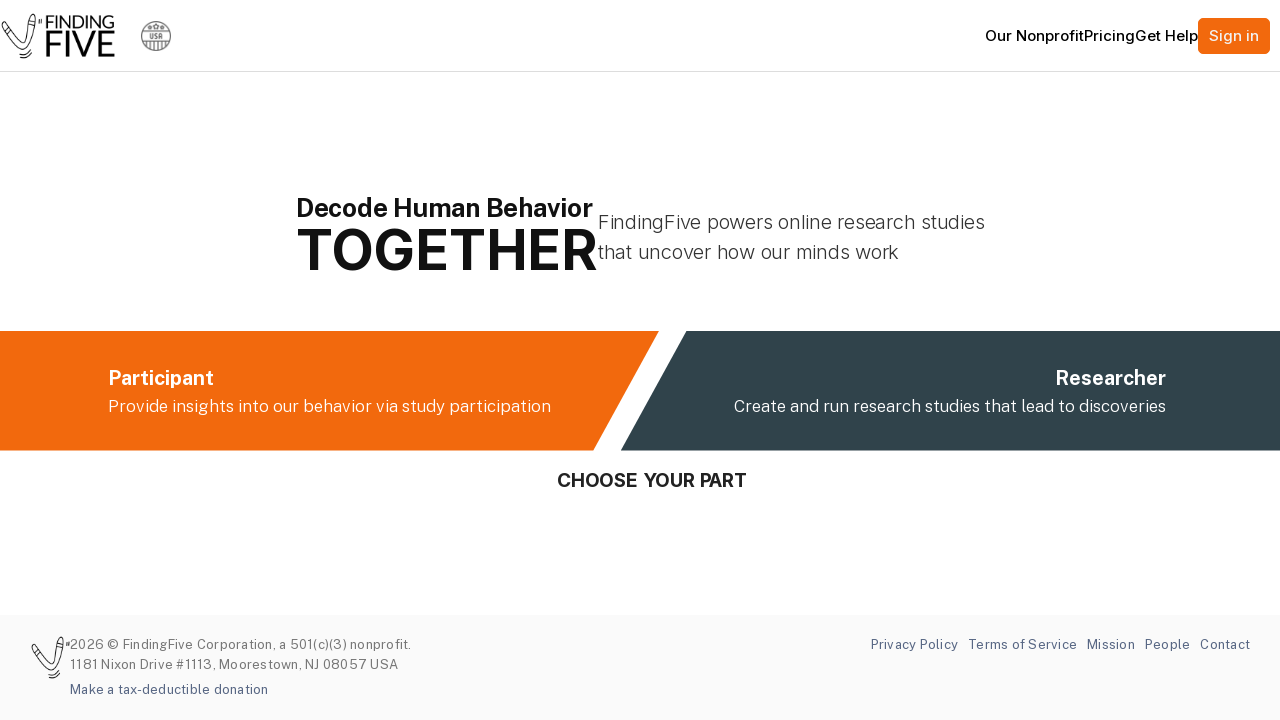

--- FILE ---
content_type: text/html; charset=utf-8
request_url: https://us.findingfive.com/
body_size: 771
content:
<!DOCTYPE html>
<html lang="en">
  <head>
    <meta charset="UTF-8" />
    <link rel="icon" href="/favicon.ico" />
    <link rel="sitemap" type="application/xml" title="Sitemap" href="/sitemap.xml">
    <meta name="viewport" content="width=device-width, initial-scale=1.0" />
    <meta http-equiv="Content-Security-Policy" content="upgrade-insecure-requests">

    <meta name="keywords" content="behavioral research, online experiments, research platform, cognitive science, cognitive psychology, neuroscience, experimental psychology, imaging studies, crowdsourcing plaform, psychology experiments, linguistics, psycholinguistics, self-paced reading, language production, online studies, online research, graduate students, phd students, thesis research, lab collaboration, dissertation research, running participants online, mechanical turk integration, prolific integration, participant recruitment">
    <meta name="description" content="FindingFive, a 501(c)(3) nonprofit, makes behavioral research eaiser by providing user-friendly tools to design, run, and manage experiments online. Join our platform to participate in cutting-edge research or to streamline your research workflow.">
    <title>FindingFive - A nonprofit that makes behavioral research easier</title>
    <script type="module" crossorigin src="/assets/index-DNYjGD4h.js"></script>
    <link rel="stylesheet" crossorigin href="/assets/index-WdI4aoyP.css">
  </head>
  <body>
    <div id="app"></div>
  <!-- Cloudflare Pages Analytics --><script defer src='https://static.cloudflareinsights.com/beacon.min.js' data-cf-beacon='{"token": "b3d58a555d00435ebf760c3fae506ce4"}'></script><!-- Cloudflare Pages Analytics --><script defer src="https://static.cloudflareinsights.com/beacon.min.js/vcd15cbe7772f49c399c6a5babf22c1241717689176015" integrity="sha512-ZpsOmlRQV6y907TI0dKBHq9Md29nnaEIPlkf84rnaERnq6zvWvPUqr2ft8M1aS28oN72PdrCzSjY4U6VaAw1EQ==" data-cf-beacon='{"version":"2024.11.0","token":"6df2e103561b401f80a1b494acaa72f7","r":1,"server_timing":{"name":{"cfCacheStatus":true,"cfEdge":true,"cfExtPri":true,"cfL4":true,"cfOrigin":true,"cfSpeedBrain":true},"location_startswith":null}}' crossorigin="anonymous"></script>
</body>
</html>


--- FILE ---
content_type: text/css; charset=utf-8
request_url: https://us.findingfive.com/assets/index-WdI4aoyP.css
body_size: 4962
content:
@import"https://fonts.googleapis.com/css2?family=Inter:wght@300;400;500;700;900&family=Public+Sans:ital,wght@0,200;0,300;0,400;0,500;0,700;1,200;1,300;1,400;1,500;1,700&family=Space+Mono:wght@400;700&family=Roboto+Mono:wght@400;700&display=swap";.overlay[data-v-d70096ea]{position:fixed;left:0;top:0;z-index:400;background-color:#fffc;width:100%;min-height:100%;display:flex;justify-content:center;align-items:center}.poppie[data-v-50f97c36]{position:fixed;z-index:500;clear:both;box-sizing:border-box;opacity:.95;border:1px solid;color:var(--ff-grey-75);top:1rem;left:50%;transform:translate(-50%);display:flex}.poppie-icon[data-v-50f97c36]{padding:10px;background-color:var(--ff-white);display:flex;align-items:center}.poppie-message[data-v-50f97c36]{padding:10px 15px}.poppie-info[data-v-50f97c36],.poppie-loading[data-v-50f97c36]{background-color:var(--ff-blue-500);border-color:var(--ff-blue-500)}.poppie-loading .poppie-icon[data-v-50f97c36],.poppie-info .poppie-icon[data-v-50f97c36]{color:var(--ff-blue-500)}.poppie-error[data-v-50f97c36]{border-color:var(--ff-orange-600);background-color:var(--ff-orange-600)}.poppie-error .poppie-icon[data-v-50f97c36]{color:var(--ff-orange-600)}.poppie-success[data-v-50f97c36]{border-color:var(--ff-teal-500);background-color:var(--ff-teal-500)}.poppie-success .poppie-icon[data-v-50f97c36]{color:var(--ff-teal-500)}.fade-enter-active[data-v-50f97c36]{transition:opacity .5s ease}.fade-enter-from[data-v-50f97c36]{opacity:0}.notifications[data-v-8f2aa542]{background-color:var(--ff-orange-faint);color:var(--ff-orange);font-weight:700;text-align:center}.notifications ul[data-v-8f2aa542]{margin:0;list-style:none}.notifications ul[data-v-8f2aa542]:not(:empty){padding:1rem 0}.notifications a[data-v-8f2aa542]{color:var(--ff-orange);text-decoration:underline}.base-dropdown-content[data-v-2299e5d7]{background:var(--ff-white);display:flex;flex-direction:column}.option[data-v-2299e5d7-s]{padding:6px 16px;text-decoration:none;cursor:pointer}.option.selected[data-v-2299e5d7-s]{font-weight:700;cursor:default}.base-button[data-v-251a60b0]{display:inline-block;font-weight:500;padding:5px 10px;color:var(--ff-grey-500);text-align:center;text-decoration:none;white-space:nowrap;background-color:transparent;border:1px solid var(--ff-grey-250);border-radius:.5rem;cursor:pointer;box-sizing:border-box;-moz-transition:all .2s ease-in-out;-o-transition:all .2s ease-in-out;-webkit-transition:all .2s ease-in-out;transition:all .2s ease-in-out}.base-button[data-v-251a60b0]:hover{box-shadow:0 8px 16px #0a000033,0 6px 20px #00000030}.base-button[data-v-251a60b0]:active{background-color:var(--ff-grey-150)}.base-button[data-v-251a60b0]:disabled{color:var(--ff-grey-200);border-color:var(--ff-grey-200);background-color:var(--ff-grey-75);pointer-events:none}.base-button--primary[data-v-251a60b0]{color:var(--ff-grey-75);background-color:var(--ff-orange);border:1px solid var(--ff-orange)}.base-button--primary[data-v-251a60b0]:active{background-color:var(--ff-orange-medium);border:1px solid var(--ff-orange-light)}.base-button--main[data-v-251a60b0]{border:1px solid var(--ff-orange-medium);background-color:var(--ff-orange-faint);color:var(--ff-orange);display:flex;align-items:center;justify-content:center;column-gap:.25rem;transition:all .2s ease-in-out}.base-button--main[data-v-251a60b0]:not(:disabled):active{color:var(--ff-white);background-color:var(--ff-orange)}.base-button--confirm[data-v-251a60b0]{background-color:var(--ff-blue-450);border:none;color:var(--ff-white)}.base-button--cancel[data-v-251a60b0]{background-color:var(--ff-grey-400);border:none;color:var(--ff-white)}.base-button--danger[data-v-251a60b0]{background-color:var(--ff-red-350);border:none;color:var(--ff-white)}.base-button--nav[data-v-251a60b0]{display:flex;justify-content:center;align-items:center;border:none;background-color:var(--ff-grey-100)}.base-button--nav[data-v-251a60b0]:hover{background-color:var(--ff-grey-150);box-shadow:none}.base-button--nav[data-v-251a60b0]:disabled{background-color:var(--ff-grey-50);color:var(--ff-grey-250)}.base-button--reset[data-v-251a60b0]{width:max-content;font-size:11px;font-weight:700;color:var(--ff-green-600);padding:2px 10px;background-color:var(--ff-grey-100);border:none;border-radius:5px;text-transform:uppercase}.base-button--action[data-v-251a60b0]{border:none;display:flex;border-radius:50%;padding:.3rem}.base-button--action[data-v-251a60b0]:focus{background-color:var(--ff-orange-faint);color:var(--ff-orange)}.base-button--action[data-v-251a60b0]:hover{background-color:var(--ff-orange);color:#fff}.base-button--borderless[data-v-251a60b0]{display:flex;align-items:center;gap:.3rem;border:none;color:var(--ff-grey-500);padding:0}.base-button--borderless[data-v-251a60b0]:hover{color:var(--ff-orange);box-shadow:none}.base-button--borderless[data-v-251a60b0]:focus{box-shadow:none;background-color:transparent}.base-button--small[data-v-251a60b0]{padding:.5rem .8rem}.rounded-full[data-v-251a60b0]{border-radius:2rem}.current-region[data-v-1c931b04]{display:flex;align-items:center;column-gap:.5rem;padding:1rem;cursor:pointer;border-radius:.5rem;transition:all .2s ease-in-out}.current-region[data-v-1c931b04]:hover{background-color:var(--ff-grey-100)}.current-region img[data-v-1c931b04]{height:30px;opacity:.6;top:0}.switch-prompt[data-v-1c931b04]{padding:1rem 16px .5rem;color:var(--ff-grey-500);cursor:default}.option[data-v-1c931b04]:not(.selected):hover{background-color:var(--ff-orange);color:var(--ff-white)}.base-modal[data-v-86a75b1b]{position:fixed;top:0;bottom:0;left:0;right:0;z-index:100;background-color:#0006;-webkit-overflow-scrolling:touch;display:flex;justify-content:center;align-items:center}@supports (backdrop-filter: blur(2px)){.base-modal[data-v-86a75b1b]{-webkit-backdrop-filter:blur(2px);backdrop-filter:blur(2px)}}.base-modal-box[data-v-86a75b1b]{background:var(--ff-white);width:fit-content;max-height:95%;border-radius:var(--ff-small-radius-size);box-shadow:0 2px 8px #0003;display:grid;grid-template-rows:auto 1fr auto;animation:scale-86a75b1b .3s cubic-bezier(.68,-.55,.265,1.55) forwards}.base-modal-box__header[data-v-86a75b1b]{padding:1.5rem 2.5rem .5rem;display:flex;justify-content:space-between;align-self:start}.base-modal-box__header .close-icon[data-v-86a75b1b]{padding-top:1rem}.base-modal-box--squashed>.base-modal-box__header[data-v-86a75b1b]{position:absolute;top:0;right:0}.base-modal-box__header h4[data-v-86a75b1b]{margin-bottom:0}.base-modal-box__footer[data-v-86a75b1b]{padding:1.5rem 2.5rem;display:flex;justify-content:flex-end;gap:1rem;border-bottom-right-radius:var(--ff-small-radius-size);border-bottom-left-radius:var(--ff-small-radius-size);background-color:var(--ff-grey-75);align-self:end}.base-modal-box__footer[data-v-86a75b1b]:empty{background-color:var(--ff-white);padding:0}.base-modal-box__body[data-v-86a75b1b]{padding:0rem 2.5rem 2rem;overflow:auto;height:100%;display:grid}.base-modal-box__body.overflow-unset[data-v-86a75b1b]{overflow:unset}.base-modal-box--page>.base-modal-box__body[data-v-86a75b1b]{padding:0}.base-modal-box--small[data-v-86a75b1b]{width:50rem}.base-modal-box--medium[data-v-86a75b1b]{width:80rem}.base-modal-box--large[data-v-86a75b1b]{width:110rem}.base-modal-box--page[data-v-86a75b1b]{display:grid;grid-template-rows:auto 1fr auto;max-width:140rem;width:90%;height:85vh}.base-modal-box--squashed.base-modal-box--page[data-v-86a75b1b]{grid-template-rows:1fr auto}@keyframes scale-86a75b1b{0%{opacity:0;transform:scale(.9)}to{opacity:1;transform:scale(1)}}@media (max-width: 834px){.base-modal-box--page[data-v-86a75b1b]{width:100%}.base-modal-box--medium[data-v-86a75b1b]{width:70vw}.base-modal-box--large[data-v-86a75b1b]{width:80vw}}@media (max-width: 600px){.base-modal-box[data-v-86a75b1b]{width:100%}.base-modal-box__header .close-icon[data-v-86a75b1b]{padding-top:.75rem}}.header[data-v-5308cb0f]{background-color:var(--ff-white);width:100%;z-index:50;clear:both;height:72px;border-bottom:1px solid var(--ff-grey-150);-moz-transition:all .2s ease-in-out;-o-transition:all .2s ease-in-out;-webkit-transition:all .2s ease-in-out;transition:all .2s ease-in-out}.sticky-with-shadow[data-v-5308cb0f]{position:sticky;top:0;box-shadow:var(--shadow-elevation-medium)}.nav-menu[data-v-5308cb0f]{height:100%;padding-inline:3.5rem 1.5rem;display:flex;align-items:center;justify-content:space-between}.logo a[data-v-5308cb0f]{display:flex;align-items:center}.logo img[data-v-5308cb0f]{height:48px}.region[data-v-5308cb0f]{margin-left:1.5rem;margin-right:auto}.nav-items[data-v-5308cb0f]{display:flex;font-family:inter;font-weight:500;column-gap:2.25rem;margin-right:1rem}.nav-item[data-v-5308cb0f]{display:flex;align-items:center}.nav-item-link[data-v-5308cb0f]{color:var(--ff-black);cursor:pointer;white-space:nowrap;padding:1rem 0}.nav-item-link[data-v-5308cb0f]:hover{color:var(--ff-orange);text-decoration:none}.nav-toggle[data-v-5308cb0f]{display:none}.nav-item-classroom[data-v-5308cb0f]{display:flex;align:center;gap:.5rem}.option[data-v-5308cb0f]{font-size:1.5rem;white-space:nowrap}.option[data-v-5308cb0f]:hover{background-color:var(--ff-grey-75);color:var(--ff-orange-500);font-weight:500}.help-option[data-v-5308cb0f],.user-account[data-v-5308cb0f]{display:flex;align-items:center;gap:.5rem}#header-signin-button[data-v-5308cb0f]{font-weight:500}@media screen and (max-width: 834px){.nav-menu[data-v-5308cb0f]{padding:1.5rem 0;flex-wrap:wrap}.logo[data-v-5308cb0f]{margin-left:1.5rem}.nav-toggle[data-v-5308cb0f]{order:1;display:block;font-size:3rem;margin-right:2rem;cursor:pointer}.nav-toggle .iconify[data-v-5308cb0f]{transition:all .2s ease-in-out}.nav-toggle .iconify.rotated[data-v-5308cb0f]{transform:rotate(270deg)}.nav-items[data-v-5308cb0f]{display:none}.nav-items.active[data-v-5308cb0f]{display:flex;flex-direction:column;position:absolute;top:7rem;right:0rem;z-index:50;padding-inline:2rem;box-shadow:0 8px 16px #00000080;background-color:var(--ff-white);border-bottom:1px solid var(--ff-grey-150)}.nav-item-link[data-v-5308cb0f]{padding:1rem 0rem}}.footer[data-v-14b235d7]{background-color:var(--ff-grey-25);padding:20px 30px;font-size:13px;letter-spacing:.25px;display:flex;gap:2rem}#footer-logo img[data-v-14b235d7]{width:40px;height:45px;object-fit:cover;object-position:0% 0%}#footer-info[data-v-14b235d7]{margin-right:auto;color:var(--ff-grey-450)}#footer-info .donate-link[data-v-14b235d7]{margin-top:5px}#footer-links[data-v-14b235d7]{display:flex;flex-direction:column;align-items:flex-end}#footer-links a[data-v-14b235d7]{margin-left:1rem}#footer-links .social-icons a[data-v-14b235d7]{font-size:28px;color:var(--ff-grey-650);margin-left:3px}@media screen and (max-width: 834px){.footer[data-v-14b235d7]{flex-direction:column;gap:.5rem;align-items:center;padding:10px 20px;font-size:12px}#footer-logo[data-v-14b235d7],#footer-links .social-icons[data-v-14b235d7]{display:none}#footer-info[data-v-14b235d7]{margin-right:0;text-align:center}}#cookie-consent[data-v-2a5025c7]{position:fixed;bottom:0;left:0;right:0;z-index:450;border:1px solid var(--ff-grey-700);background-color:var(--ff-blue-750);padding:1rem 4rem;color:var(--ff-white);font-size:1.4rem;font-weight:300;letter-spacing:.3px;-webkit-transition:all .2s ease-in-out;transition:all .2s ease-in-out;display:flex;align-items:center;gap:2rem}#cookie-actions[data-v-2a5025c7]{text-align:center}#refuse-cookie-link[data-v-2a5025c7],#privacy-policy-link[data-v-2a5025c7]{color:var(--ff-white);font-weight:700}#refuse-cookie-link[data-v-2a5025c7]{margin-top:3px;cursor:pointer}@media screen and (max-width: 834px){#cookie-consent[data-v-2a5025c7]{flex-direction:column}#refuse-cookie-link[data-v-2a5025c7]{margin-left:1rem}}.overlay[data-v-280da702]{position:fixed;left:0;top:0;z-index:400;background-color:#fffc;width:100%;min-height:100%;display:flex;justify-content:center;align-items:center}.loading-circle[data-v-280da702]{border:16px solid var(--ff-grey-75);border-top:16px solid var(--ff-orange);border-radius:50%;width:10rem;height:10rem;animation:spin-280da702 2s linear infinite;margin:auto}@keyframes spin-280da702{0%{transform:rotate(0)}to{transform:rotate(360deg)}}.spin[data-v-280da702]{animation:spin-280da702 2s linear infinite}@keyframes blinker-280da702{50%{background-color:var(--ff-grey-100)}}.layout[data-v-456c058f]{min-height:100vh;display:grid;grid-template-rows:auto auto 1fr auto}/*! normalize.css v3.0.2 | MIT License | git.io/normalize */html{font-family:sans-serif;-ms-text-size-adjust:100%;-webkit-text-size-adjust:100%;-webkit-font-smoothing:antialiased}body{margin:0}article,aside,details,figcaption,figure,footer,header,hgroup,main,menu,nav,section,summary{display:block}audio,canvas,progress,video{display:inline-block;vertical-align:baseline}audio:not([controls]){display:none;height:0}[hidden],template{display:none}a{background-color:transparent}a:active,a:hover{outline:0}abbr[title]{border-bottom:1px dotted}b,strong{font-weight:700}dfn{font-style:italic}h1{font-size:2em;margin:.67em 0}mark{background:#ff0;color:#000}small{font-size:80%}sub,sup{font-size:75%;line-height:0;position:relative;vertical-align:baseline}sup{top:-.5em}sub{bottom:-.25em}img{border:0}svg:not(:root){overflow:hidden}figure{margin:1em 40px}hr{-moz-box-sizing:content-box;box-sizing:content-box;height:0}pre{overflow:auto}code,kbd,pre,samp{font-family:monospace,monospace;font-size:1em}button,input,optgroup,select,textarea{color:inherit;font:inherit;margin:0}button{overflow:visible}button,select{text-transform:none}button,html input[type=button],input[type=reset],input[type=submit]{-webkit-appearance:button;cursor:pointer}button[disabled],html input[disabled]{cursor:default}button::-moz-focus-inner,input::-moz-focus-inner{border:0;padding:0}input{line-height:normal}input[type=checkbox],input[type=radio]{box-sizing:border-box;padding:0}input[type=number]::-webkit-inner-spin-button,input[type=number]::-webkit-outer-spin-button{height:auto}input[type=search]{-webkit-appearance:textfield;-moz-box-sizing:content-box;-webkit-box-sizing:content-box;box-sizing:content-box}input[type=search]::-webkit-search-cancel-button,input[type=search]::-webkit-search-decoration{-webkit-appearance:none}fieldset{border:1px solid #c0c0c0;margin:0 2px;padding:.35em .625em .75em}legend{border:0;padding:0}textarea{overflow:auto}optgroup{font-weight:700}input[type=email],input[type=search],input[type=text],input[type=tel],input[type=url],input[type=password],textarea{-webkit-appearance:none;-moz-appearance:none;appearance:none}table{border-collapse:collapse;border-spacing:0}td,th{padding:0}.tippy-box[data-animation=fade][data-state=hidden]{opacity:0}[data-tippy-root]{max-width:calc(100vw - 10px)}.tippy-box{position:relative;background-color:#333;color:#fff;border-radius:4px;font-size:14px;line-height:1.4;white-space:normal;outline:0;transition-property:transform,visibility,opacity}.tippy-box[data-placement^=top]>.tippy-arrow{bottom:0}.tippy-box[data-placement^=top]>.tippy-arrow:before{bottom:-7px;left:0;border-width:8px 8px 0;border-top-color:initial;transform-origin:center top}.tippy-box[data-placement^=bottom]>.tippy-arrow{top:0}.tippy-box[data-placement^=bottom]>.tippy-arrow:before{top:-7px;left:0;border-width:0 8px 8px;border-bottom-color:initial;transform-origin:center bottom}.tippy-box[data-placement^=left]>.tippy-arrow{right:0}.tippy-box[data-placement^=left]>.tippy-arrow:before{border-width:8px 0 8px 8px;border-left-color:initial;right:-7px;transform-origin:center left}.tippy-box[data-placement^=right]>.tippy-arrow{left:0}.tippy-box[data-placement^=right]>.tippy-arrow:before{left:-7px;border-width:8px 8px 8px 0;border-right-color:initial;transform-origin:center right}.tippy-box[data-inertia][data-state=visible]{transition-timing-function:cubic-bezier(.54,1.5,.38,1.11)}.tippy-arrow{width:16px;height:16px;color:#333}.tippy-arrow:before{content:"";position:absolute;border-color:transparent;border-style:solid}.tippy-content{position:relative;padding:5px 9px;z-index:1}.tippy-box[data-theme~=translucent]{background-color:#000000b3}.tippy-box[data-theme~=translucent]>.tippy-arrow{width:14px;height:14px}.tippy-box[data-theme~=translucent][data-placement^=top]>.tippy-arrow:before{border-width:7px 7px 0;border-top-color:#000000b3}.tippy-box[data-theme~=translucent][data-placement^=bottom]>.tippy-arrow:before{border-width:0 7px 7px;border-bottom-color:#000000b3}.tippy-box[data-theme~=translucent][data-placement^=left]>.tippy-arrow:before{border-width:7px 0 7px 7px;border-left-color:#000000b3}.tippy-box[data-theme~=translucent][data-placement^=right]>.tippy-arrow:before{border-width:7px 7px 7px 0;border-right-color:#000000b3}.tippy-box[data-theme~=translucent]>.tippy-backdrop{background-color:#000000b3}.tippy-box[data-theme~=translucent]>.tippy-svg-arrow{fill:#000000b3}.tippy-box[data-theme~=light]{color:#26323d;box-shadow:0 0 20px 4px #9aa1b126,0 4px 80px -8px #24282f40,0 4px 4px -2px #5b5e6926;background-color:#fff}.tippy-box[data-theme~=light][data-placement^=top]>.tippy-arrow:before{border-top-color:#fff}.tippy-box[data-theme~=light][data-placement^=bottom]>.tippy-arrow:before{border-bottom-color:#fff}.tippy-box[data-theme~=light][data-placement^=left]>.tippy-arrow:before{border-left-color:#fff}.tippy-box[data-theme~=light][data-placement^=right]>.tippy-arrow:before{border-right-color:#fff}.tippy-box[data-theme~=light]>.tippy-backdrop{background-color:#fff}.tippy-box[data-theme~=light]>.tippy-svg-arrow{fill:#fff}:root{--ff-white: #fff;--ff-grey-5: #fefefe;--ff-grey-25: #fafafa;--ff-grey-50: #f9f9f9;--ff-grey-75: #f2f2f2;--ff-grey-100: #eee;--ff-grey-125: #e2e2e2;--ff-grey-150: #ddd;--ff-grey-175: #d1d1d1;--ff-grey-200: #ccc;--ff-grey-250: #bbb;--ff-grey-300: #aaa;--ff-grey-350: #999;--ff-grey-400: #888;--ff-grey-450: #777;--ff-grey-500: #666;--ff-grey-550: #555;--ff-grey-600: #444;--ff-grey-650: #333;--ff-grey-700: #222;--ff-grey-750: #111;--ff-black: #000;--ff-red-350: #e74c3c;--ff-red-400: #f04124;--ff-red-500: red;--ff-orange-faint: hsla(24, 90%, 95%, 1);--ff-orange-light: hsla(24, 90%, 80%, 1);--ff-orange-medium: hsla(24, 90%, 65%, 1);--ff-orange: hsla(24, 90%, 50%, 1);--ff-orange-300: #eeaa78;--ff-orange-500: #e37222;--ff-orange-600: #d55e00;--ff-orange-700: #ff6600;--ff-green-400: #66cd00;--ff-green-450: #009933;--ff-green-500: green;--ff-green-600: darkgreen;--ff-teal-500: #2b9f78;--ff-blue-450: #3398db;--ff-blue-500: rgb(33, 150, 243);--ff-blue-600: #586784;--ff-blue-700: #30434b;--ff-blue-750: hsla(196, 22%, 24%, 1);--ff-small-radius-size: 5px;scroll-behavior:smooth;box-sizing:border-box;overflow-y:auto}:root{--shadow-color: 0deg 0% 75%;--shadow-elevation-low: 0px .7px .9px hsl(var(--shadow-color) / .17), 0px 1.3px 1.7px -.6px hsl(var(--shadow-color) / .29), 0px 2.9px 3.8px -1.2px hsl(var(--shadow-color) / .4);--shadow-elevation-medium: 0px 3px 8px rgba(0, 0, 0, .2);--shadow-elevation-high: 0px 2px 10px 0px rgba(47, 66, 73, .5)}*,:before,:after{box-sizing:inherit}html{font-size:10px;height:100%}body{min-height:100vh;clear:both;font-family:Public Sans,Arial,sans-serif;font-weight:400;font-size:1.5rem;line-height:1.6;color:var(--ff-grey-750)}h1,h2,h3,h4,h5,h6{margin-top:1rem;margin-bottom:1rem;letter-spacing:-.25px;font-weight:200}h1{font-size:4rem}h2{font-size:3.6rem}h3{font-size:3rem}h4{font-size:2.4rem}h5{font-size:1.8rem;font-weight:500}h6{font-size:1.5rem}a{color:var(--ff-blue-600);display:inline-block;padding-bottom:0;text-decoration:none;outline:0}a:hover{color:var(--ff-orange-500);text-decoration:underline}a.button:hover{text-decoration:none}ul{list-style:circle inside}ol{list-style:decimal inside}ol,ul{padding-left:0;margin-top:0;margin-bottom:0}ul ul,ul ol,ol ol,ol ul{margin:1.5rem 0 1.5rem 3rem;font-size:90%}li{margin-bottom:0rem}code{padding:.2rem .5rem;margin:0 .2rem;font-size:90%;white-space:nowrap;background:#f1f1f1;border:1px solid #e1e1e1;border-radius:4px}pre>code{display:block;padding:1rem 1.5rem;white-space:pre}th,td{padding:10px 2px 10px 12px;text-align:left}button,.button{margin-bottom:0rem}pre,blockquote,form,dl,figure,table,p{margin-bottom:2.5rem}p{margin-top:0}hr{margin-top:3rem;margin-bottom:3.5rem;border-width:0;border-top:1px solid #e1e1e1}.note{color:var(--ff-grey-500);font-size:13px;margin-bottom:5px}.label{color:var(--ff-blue-750);font-weight:700}.form-error{font-size:1.4rem;color:var(--ff-red-400);font-weight:500;margin-bottom:.5rem;display:flex;align-items:center;gap:.2rem}.fsz-small{font-size:1.4rem}.fwt-300{font-weight:300}.fwt-500{font-weight:500}.fwt-700{font-weight:700}.color-orange{color:var(--ff-orange)}.color-black{color:var(--ff-black)}.capitalize{text-transform:capitalize}@keyframes spin{0%{transform:rotate(0)}to{transform:rotate(360deg)}}.spin{animation:spin 2s linear infinite}.slide-enter-active,.slide-leave-active{transition:transform .2s ease}.slide-enter-to,.slide-leave-from{transform:scaleY(1);transform-origin:top;overflow:hidden}.slide-enter-from,.slide-leave-to{transform:scaleY(0);transform-origin:top}.slide-in-right-enter-active,.slide-in-right-leave-active{transition:transform .3s ease,opacity .3s ease}.slide-in-right-enter-to,.slide-in-right-leave-from{transform:translate(0);opacity:1;transform-origin:right;overflow:hidden}.slide-in-right-enter-from,.slide-in-right-leave-to{transform:translate(100%);opacity:.2;transform-origin:right}.tippy-box[data-theme~=light]{box-shadow:var(--shadow-elevation-medium)}.tippy-box[data-theme~=light] .tippy-content{padding:0}@media screen and (max-width: 834px){html{font-size:9px}}


--- FILE ---
content_type: text/css; charset=utf-8
request_url: https://us.findingfive.com/assets/HomeView-4ilz9rvY.css
body_size: 564
content:
.main[data-v-5278108c]{padding-top:30px;padding-bottom:30px;display:flex;flex-direction:column;justify-content:center;align-items:center}.banner[data-v-5278108c]{display:flex;justify-content:center;gap:3rem;background-color:transparent;padding:10px 30px 60px}.slogan[data-v-5278108c]{font-size:2.6rem;line-height:4.2rem;font-weight:700;letter-spacing:-.25px}.slogan-together[data-v-5278108c]{font-size:5.5rem;font-family:Inter,arial,sans-serif;text-transform:uppercase}.slogan-description[data-v-5278108c]{font-family:Inter,arial,sans-serif;font-size:2rem;font-weight:200;letter-spacing:-.25px;line-height:3rem;color:var(--ff-grey-650);margin-top:20px}.choose-part[data-v-5278108c]{width:100%;color:var(--ff-white);position:relative}.part-option[data-v-5278108c]{display:flex;justify-content:space-around;align-items:center;width:51.5%;min-height:120px;cursor:pointer;transition:width .2s ease}.part-option.selected[data-v-5278108c]{width:90%;clip-path:unset!important}.part-option.unselected[data-v-5278108c]{width:10%;clip-path:unset!important}.part-option.unselected .part-identity[data-v-5278108c]{display:none}#part-participant[data-v-5278108c]{background-color:var(--ff-orange);clip-path:polygon(0 0,100% 0,90% 100%,0% 100%)}#part-researcher[data-v-5278108c]{position:absolute;top:0;right:0;text-align:right;background-color:var(--ff-blue-750);clip-path:polygon(10% 0,100% 0,100% 100%,0% 100%)}.part-identity[data-v-5278108c]{font-size:2rem;font-weight:700}.part-description[data-v-5278108c]{font-size:1.7rem;font-weight:300;line-height:2.5rem}.part-prompt[data-v-5278108c]{margin:15px 0;color:var(--ff-grey-700);font-family:Inter,arial,sans-serif;font-size:1.9rem;font-weight:700;letter-spacing:-.2px;text-transform:uppercase;text-align:center}#part-reset[data-v-5278108c]{cursor:pointer}#part-reset[data-v-5278108c]:hover{color:var(--ff-orange)}.benefits-block[data-v-5278108c]{padding:3rem 2rem;max-width:min(100%,1200px);display:flex;justify-content:center;flex-wrap:wrap;gap:3rem}.benefit-item[data-v-5278108c]{flex-basis:48%;border:1px solid var(--ff-grey-100);border-radius:5px;display:flex;align-items:center;padding:15px 20px;box-shadow:var(--shadow-elevation-medium)}.benefit-icon img[data-v-5278108c]{height:70px;padding:0 30px 0 10px}.benefit-title[data-v-5278108c]{color:var(--ff-orange);font-size:1.8rem;font-family:Inter,arial,sans-serif;font-weight:700;letter-spacing:-.25px}.benefits-explanation[data-v-5278108c]{font-weight:300}.signup-now[data-v-5278108c]{max-width:min(100%,1180px);font-weight:500;font-size:1.9rem;display:grid;row-gap:3rem;text-align:center;margin:1rem auto;padding-inline:2rem}.crash-course-video h3[data-v-5278108c]{font-weight:500}.crash-course-video iframe[data-v-5278108c]{width:min(540px,100%);aspect-ratio:16 / 9}.support-resources[data-v-5278108c]{font-weight:300;color:var(--ff-grey-750)}.support-resources a[data-v-5278108c]{color:var(--ff-orange);font-weight:400}.support-resources h3[data-v-5278108c]{font-weight:500;color:var(--ff-black);margin-bottom:.5rem}.fade-enter-active[data-v-5278108c]{transition:opacity 1s ease}.fade-enter[data-v-5278108c],.fade-leave-to[data-v-5278108c]{opacity:0}@media screen and (max-width: 834px){.banner[data-v-5278108c]{flex-direction:column;gap:0;text-align:center;padding:10px 15px 30px}.slogan[data-v-5278108c]{font-size:2.4rem;line-height:3.9rem}.slogan-together[data-v-5278108c]{font-size:5.2rem}.slogan-description[data-v-5278108c]{font-size:1.8rem;line-height:2.6rem}.part-option[data-v-5278108c]{padding-inline:3rem}.part-identity[data-v-5278108c]{font-size:1.6rem;line-height:1.8rem}.part-description[data-v-5278108c]{font-size:1.4rem;line-height:unset;margin-top:.5rem}.part-prompt[data-v-5278108c]{font-size:1.6rem}.benefit-item[data-v-5278108c]{flex-basis:100%}.benefit-title[data-v-5278108c]{font-size:1.6rem}.signup-now[data-v-5278108c]{font-size:1.6rem;padding-inline:3rem}}@media screen and (max-width: 430px){.slogan[data-v-5278108c]{font-size:2.2rem;line-height:3.5rem}.slogan-together[data-v-5278108c]{font-size:4.7rem}.slogan-description[data-v-5278108c]{font-size:1.6rem;line-height:2.4rem}.part-option[data-v-5278108c]{padding-inline:2rem}.benefits-block[data-v-5278108c]{padding-inline:2.5rem}.benefit-icon img[data-v-5278108c]{height:45px;padding-right:2rem;margin-top:.5rem}.signup-now[data-v-5278108c]{font-size:1.4rem;padding-inline:2.2rem}h3[data-v-5278108c]{font-size:2.3rem}}


--- FILE ---
content_type: application/javascript
request_url: https://us.findingfive.com/assets/index-DNYjGD4h.js
body_size: 222682
content:
const __vite__mapDeps=(i,m=__vite__mapDeps,d=(m.f||(m.f=["assets/EmptyLayout-Dco24FFK.js","assets/EmptyLayout-Esd9GhXd.css","assets/AccountView-Bh8rWgiC.js","assets/vue.-sixQ7xP-DxzM6q9O.js","assets/index.esm-B24RQu2S.js","assets/flatten-CuESpGru.js","assets/constants-C6i8M1Lc.js","assets/NavTabs-hCwBeY-h.js","assets/NavTabs-CfqaAMJq.css","assets/NavBottom-DpvA8ZjO.js","assets/NavBottom-Cb5y6lS-.css","assets/BaseInput-DBeWajd1.js","assets/BaseInput-COjBran2.css","assets/BaseMultiselect-DPJeORZ6.js","assets/BaseMultiselect-BEgYVfn0.css","assets/load-script-IlX3KgP0.js","assets/AccountView-DIlk24Sn.css","assets/index-DJECdJIJ.js","assets/session.service-aGwDLu7p.js","assets/debounce-BcxBd_nW.js","assets/formatters-QbMbRmKB.js","assets/pluralize-Dh41hfzO.js","assets/DataFilter-DYd5wQma.js","assets/DataFilter-DZSMfzJU.css","assets/Pagination-CbpEu7Nn.js","assets/Pagination-Ccwws8n6.css","assets/course.service-CrwZK5eg.js","assets/BaseDropdownSelect-Bxr-27vK.js","assets/BaseDropdownSelect-ERjlfCq0.css","assets/BaseSelect-B8G5kPcC.js","assets/BaseSelect-DjxwQdOg.css","assets/index-DHkwaSlm.css","assets/StudyDetailsView-Drwuz3yP.js","assets/experiment.service-BxZ1Ngqy.js","assets/participation.service-CjG60Z9m.js","assets/PDFViewer-B8OzjHwu.js","assets/PDFViewer-C7_1-BAK.css","assets/ProgressBar-CTy2jdxy.js","assets/ProgressBar-CcVm4TNK.css","assets/Demographics-BB0qmM-B.js","assets/BaseRadio-B5fJEyzR.js","assets/BaseRadio-s4rMbHhT.css","assets/BaseCheckbox-CjhxBDH4.js","assets/BaseCheckbox-CnlV0LPV.css","assets/Demographics-BOGGNyTB.css","assets/StudyDetailsView-Dhm3IV43.css","assets/index-CmdCk8Or.js","assets/index-XDZwJ4q4.js","assets/subscription.service-Dptwb1FU.js","assets/config-FrehKBG-.js","assets/useConfirmModal-hKkZ1_Ii.js","assets/isEmail-DvbFeBqz.js","assets/PaymentMethods-JCXxT7cU.js","assets/PaymentMethods-CowgAaiJ.css","assets/researcher-balance.service-Bs7svtiH.js","assets/index-DwKnmY2p.css","assets/index-B3mfpm3q.js","assets/index-Dsatv9Ya.css","assets/PaymentMethodsView-DGLSWunq.js","assets/PaymentMethodsView-Xm2lmPbp.css","assets/index-Bp68GQdf.js","assets/FileSaver.min-D_39Lsoj.js","assets/index-DKjdFM8V.css","assets/index-C3uiCADM.js","assets/resource.service-B3Dxc4R5.js","assets/index-CFWjtpQH.css","assets/ExperimentListView-DxnKdprX.js","assets/Collaboration-CQLwIuFc.js","assets/PlanRequiredTag-BZmZpBsC.js","assets/PlanRequiredTag-DRIkIMX9.css","assets/Collaboration-3iGED1WM.css","assets/CreateExperiment-CTJIaXeC.js","assets/CreateExperiment-B2sUuj4C.css","assets/ExperimentListView-yM6sO6Os.css","assets/ExperimentEditView-DIhEVVc9.js","assets/classroom.service-CwgoEpym.js","assets/SessionDashboard-DOwBRL1i.js","assets/SessionDashboard-uTeqpRqg.css","assets/Breadcrumb-BNxyhnIY.js","assets/Breadcrumb-DiIS6fg1.css","assets/ExperimentEditView-QOuuidQF.css","assets/SessionDashboardView-DpGJDuBh.js","assets/SessionDashboardView-PQSLmax6.css","assets/ClassroomListView--o8DhcrU.js","assets/ClassroomListView-Bct83shZ.css","assets/ClassroomEditView-E46zIxNc.js","assets/ClassroomEditView-BLl3yZJb.css","assets/HomeView-BhjMVJAS.js","assets/HomeView-4ilz9rvY.css","assets/SigninView-5C8QNQ8u.js","assets/useResearcherInvitee-CpVeCSus.js","assets/useResearcherInvitee-ByM9yA5k.css","assets/SigninView-CoLTjX7v.css","assets/SignupView-BqTkD240.js","assets/SignupView-32wquKlK.css","assets/ResetPasswordView-CCFod9Dl.js","assets/ResetPasswordView-DZ1kgwdR.css","assets/index-B9clM-aK.js","assets/index-C3bhWOJO.css","assets/index-Ctrupoh1.js","assets/index-DabyJT9Z.css","assets/404NotFound-BpO2v6eC.js","assets/404NotFound-CJIdjAHf.css"])))=>i.map(i=>d[i]);
(function(){const t=document.createElement("link").relList;if(t&&t.supports&&t.supports("modulepreload"))return;for(const i of document.querySelectorAll('link[rel="modulepreload"]'))r(i);new MutationObserver(i=>{for(const s of i)if(s.type==="childList")for(const o of s.addedNodes)o.tagName==="LINK"&&o.rel==="modulepreload"&&r(o)}).observe(document,{childList:!0,subtree:!0});function n(i){const s={};return i.integrity&&(s.integrity=i.integrity),i.referrerPolicy&&(s.referrerPolicy=i.referrerPolicy),i.crossOrigin==="use-credentials"?s.credentials="include":i.crossOrigin==="anonymous"?s.credentials="omit":s.credentials="same-origin",s}function r(i){if(i.ep)return;i.ep=!0;const s=n(i);fetch(i.href,s)}})();/**
* @vue/shared v3.5.13
* (c) 2018-present Yuxi (Evan) You and Vue contributors
* @license MIT
**//*! #__NO_SIDE_EFFECTS__ */function $t(e){const t=Object.create(null);for(const n of e.split(","))t[n]=1;return n=>n in t}const Ue={},is=[],Ft=()=>{},Hs=()=>!1,Ci=e=>e.charCodeAt(0)===111&&e.charCodeAt(1)===110&&(e.charCodeAt(2)>122||e.charCodeAt(2)<97),Xc=e=>e.startsWith("onUpdate:"),He=Object.assign,Kc=(e,t)=>{const n=e.indexOf(t);n>-1&&e.splice(n,1)},RT=Object.prototype.hasOwnProperty,Ke=(e,t)=>RT.call(e,t),de=Array.isArray,ss=e=>Ts(e)==="[object Map]",Ii=e=>Ts(e)==="[object Set]",Uf=e=>Ts(e)==="[object Date]",q_=e=>Ts(e)==="[object RegExp]",Ee=e=>typeof e=="function",ke=e=>typeof e=="string",gn=e=>typeof e=="symbol",Qe=e=>e!==null&&typeof e=="object",Yc=e=>(Qe(e)||Ee(e))&&Ee(e.then)&&Ee(e.catch),dp=Object.prototype.toString,Ts=e=>dp.call(e),W_=e=>Ts(e).slice(8,-1),Ka=e=>Ts(e)==="[object Object]",Jc=e=>ke(e)&&e!=="NaN"&&e[0]!=="-"&&""+parseInt(e,10)===e,Br=$t(",key,ref,ref_for,ref_key,onVnodeBeforeMount,onVnodeMounted,onVnodeBeforeUpdate,onVnodeUpdated,onVnodeBeforeUnmount,onVnodeUnmounted"),z_=$t("bind,cloak,else-if,else,for,html,if,model,on,once,pre,show,slot,text,memo"),Qc=e=>{const t=Object.create(null);return n=>t[n]||(t[n]=e(n))},NT=/-(\w)/g,ot=Qc(e=>e.replace(NT,(t,n)=>n?n.toUpperCase():"")),xT=/\B([A-Z])/g,Jt=Qc(e=>e.replace(xT,"-$1").toLowerCase()),Ai=Qc(e=>e.charAt(0).toUpperCase()+e.slice(1)),os=Qc(e=>e?`on${Ai(e)}`:""),Xt=(e,t)=>!Object.is(e,t),as=(e,...t)=>{for(let n=0;n<e.length;n++)e[n](...t)},pp=(e,t,n,r=!1)=>{Object.defineProperty(e,t,{configurable:!0,enumerable:!1,writable:r,value:n})},_a=e=>{const t=parseFloat(e);return isNaN(t)?e:t},ya=e=>{const t=ke(e)?Number(e):NaN;return isNaN(t)?e:t};let sg;const Ya=()=>sg||(sg=typeof globalThis<"u"?globalThis:typeof self<"u"?self:typeof window<"u"?window:typeof global<"u"?global:{}),LT=/^[_$a-zA-Z\xA0-\uFFFF][_$a-zA-Z0-9\xA0-\uFFFF]*$/;function MT(e){return LT.test(e)?`__props.${e}`:`__props[${JSON.stringify(e)}]`}function DT(e,t){return e+JSON.stringify(t,(n,r)=>typeof r=="function"?r.toString():r)}const FT={TEXT:1,1:"TEXT",CLASS:2,2:"CLASS",STYLE:4,4:"STYLE",PROPS:8,8:"PROPS",FULL_PROPS:16,16:"FULL_PROPS",NEED_HYDRATION:32,32:"NEED_HYDRATION",STABLE_FRAGMENT:64,64:"STABLE_FRAGMENT",KEYED_FRAGMENT:128,128:"KEYED_FRAGMENT",UNKEYED_FRAGMENT:256,256:"UNKEYED_FRAGMENT",NEED_PATCH:512,512:"NEED_PATCH",DYNAMIC_SLOTS:1024,1024:"DYNAMIC_SLOTS",DEV_ROOT_FRAGMENT:2048,2048:"DEV_ROOT_FRAGMENT",CACHED:-1,"-1":"CACHED",BAIL:-2,"-2":"BAIL"},$T={1:"TEXT",2:"CLASS",4:"STYLE",8:"PROPS",16:"FULL_PROPS",32:"NEED_HYDRATION",64:"STABLE_FRAGMENT",128:"KEYED_FRAGMENT",256:"UNKEYED_FRAGMENT",512:"NEED_PATCH",1024:"DYNAMIC_SLOTS",2048:"DEV_ROOT_FRAGMENT",[-1]:"HOISTED",[-2]:"BAIL"},UT={ELEMENT:1,1:"ELEMENT",FUNCTIONAL_COMPONENT:2,2:"FUNCTIONAL_COMPONENT",STATEFUL_COMPONENT:4,4:"STATEFUL_COMPONENT",TEXT_CHILDREN:8,8:"TEXT_CHILDREN",ARRAY_CHILDREN:16,16:"ARRAY_CHILDREN",SLOTS_CHILDREN:32,32:"SLOTS_CHILDREN",TELEPORT:64,64:"TELEPORT",SUSPENSE:128,128:"SUSPENSE",COMPONENT_SHOULD_KEEP_ALIVE:256,256:"COMPONENT_SHOULD_KEEP_ALIVE",COMPONENT_KEPT_ALIVE:512,512:"COMPONENT_KEPT_ALIVE",COMPONENT:6,6:"COMPONENT"},HT={STABLE:1,1:"STABLE",DYNAMIC:2,2:"DYNAMIC",FORWARDED:3,3:"FORWARDED"},VT={1:"STABLE",2:"DYNAMIC",3:"FORWARDED"},jT="Infinity,undefined,NaN,isFinite,isNaN,parseFloat,parseInt,decodeURI,decodeURIComponent,encodeURI,encodeURIComponent,Math,Number,Date,Array,Object,Boolean,String,RegExp,Map,Set,JSON,Intl,BigInt,console,Error,Symbol",hp=$t(jT),BT=hp,og=2;function G_(e,t=0,n=e.length){if(t=Math.max(0,Math.min(t,e.length)),n=Math.max(0,Math.min(n,e.length)),t>n)return"";let r=e.split(/(\r?\n)/);const i=r.filter((a,l)=>l%2===1);r=r.filter((a,l)=>l%2===0);let s=0;const o=[];for(let a=0;a<r.length;a++)if(s+=r[a].length+(i[a]&&i[a].length||0),s>=t){for(let l=a-og;l<=a+og||n>s;l++){if(l<0||l>=r.length)continue;const c=l+1;o.push(`${c}${" ".repeat(Math.max(3-String(c).length,0))}|  ${r[l]}`);const u=r[l].length,f=i[l]&&i[l].length||0;if(l===a){const p=t-(s-(u+f)),d=Math.max(1,n>s?u-p:n-t);o.push("   |  "+" ".repeat(p)+"^".repeat(d))}else if(l>a){if(n>s){const p=Math.max(Math.min(n-s,u),1);o.push("   |  "+"^".repeat(p))}s+=u+f}}break}return o.join(`
`)}function Co(e){if(de(e)){const t={};for(let n=0;n<e.length;n++){const r=e[n],i=ke(r)?gp(r):Co(r);if(i)for(const s in i)t[s]=i[s]}return t}else if(ke(e)||Qe(e))return e}const qT=/;(?![^(]*\))/g,WT=/:([^]+)/,zT=/\/\*[^]*?\*\//g;function gp(e){const t={};return e.replace(zT,"").split(qT).forEach(n=>{if(n){const r=n.split(WT);r.length>1&&(t[r[0].trim()]=r[1].trim())}}),t}function GT(e){if(!e)return"";if(ke(e))return e;let t="";for(const n in e){const r=e[n];if(ke(r)||typeof r=="number"){const i=n.startsWith("--")?n:Jt(n);t+=`${i}:${r};`}}return t}function kn(e){let t="";if(ke(e))t=e;else if(de(e))for(let n=0;n<e.length;n++){const r=kn(e[n]);r&&(t+=r+" ")}else if(Qe(e))for(const n in e)e[n]&&(t+=n+" ");return t.trim()}function X_(e){if(!e)return null;let{class:t,style:n}=e;return t&&!ke(t)&&(e.class=kn(t)),n&&(e.style=Co(n)),e}const XT="html,body,base,head,link,meta,style,title,address,article,aside,footer,header,hgroup,h1,h2,h3,h4,h5,h6,nav,section,div,dd,dl,dt,figcaption,figure,picture,hr,img,li,main,ol,p,pre,ul,a,b,abbr,bdi,bdo,br,cite,code,data,dfn,em,i,kbd,mark,q,rp,rt,ruby,s,samp,small,span,strong,sub,sup,time,u,var,wbr,area,audio,map,track,video,embed,object,param,source,canvas,script,noscript,del,ins,caption,col,colgroup,table,thead,tbody,td,th,tr,button,datalist,fieldset,form,input,label,legend,meter,optgroup,option,output,progress,select,textarea,details,dialog,menu,summary,template,blockquote,iframe,tfoot",KT="svg,animate,animateMotion,animateTransform,circle,clipPath,color-profile,defs,desc,discard,ellipse,feBlend,feColorMatrix,feComponentTransfer,feComposite,feConvolveMatrix,feDiffuseLighting,feDisplacementMap,feDistantLight,feDropShadow,feFlood,feFuncA,feFuncB,feFuncG,feFuncR,feGaussianBlur,feImage,feMerge,feMergeNode,feMorphology,feOffset,fePointLight,feSpecularLighting,feSpotLight,feTile,feTurbulence,filter,foreignObject,g,hatch,hatchpath,image,line,linearGradient,marker,mask,mesh,meshgradient,meshpatch,meshrow,metadata,mpath,path,pattern,polygon,polyline,radialGradient,rect,set,solidcolor,stop,switch,symbol,text,textPath,title,tspan,unknown,use,view",YT="annotation,annotation-xml,maction,maligngroup,malignmark,math,menclose,merror,mfenced,mfrac,mfraction,mglyph,mi,mlabeledtr,mlongdiv,mmultiscripts,mn,mo,mover,mpadded,mphantom,mprescripts,mroot,mrow,ms,mscarries,mscarry,msgroup,msline,mspace,msqrt,msrow,mstack,mstyle,msub,msubsup,msup,mtable,mtd,mtext,mtr,munder,munderover,none,semantics",JT="area,base,br,col,embed,hr,img,input,link,meta,param,source,track,wbr",K_=$t(XT),Y_=$t(KT),J_=$t(YT),Q_=$t(JT),Z_="itemscope,allowfullscreen,formnovalidate,ismap,nomodule,novalidate,readonly",ey=$t(Z_),QT=$t(Z_+",async,autofocus,autoplay,controls,default,defer,disabled,hidden,inert,loop,open,required,reversed,scoped,seamless,checked,muted,multiple,selected");function mp(e){return!!e||e===""}const ZT=/[>/="'\u0009\u000a\u000c\u0020]/,Gu={};function e1(e){if(Gu.hasOwnProperty(e))return Gu[e];const t=ZT.test(e);return t&&console.error(`unsafe attribute name: ${e}`),Gu[e]=!t}const t1={acceptCharset:"accept-charset",className:"class",htmlFor:"for",httpEquiv:"http-equiv"},n1=$t("accept,accept-charset,accesskey,action,align,allow,alt,async,autocapitalize,autocomplete,autofocus,autoplay,background,bgcolor,border,buffered,capture,challenge,charset,checked,cite,class,code,codebase,color,cols,colspan,content,contenteditable,contextmenu,controls,coords,crossorigin,csp,data,datetime,decoding,default,defer,dir,dirname,disabled,download,draggable,dropzone,enctype,enterkeyhint,for,form,formaction,formenctype,formmethod,formnovalidate,formtarget,headers,height,hidden,high,href,hreflang,http-equiv,icon,id,importance,inert,integrity,ismap,itemprop,keytype,kind,label,lang,language,loading,list,loop,low,manifest,max,maxlength,minlength,media,min,multiple,muted,name,novalidate,open,optimum,pattern,ping,placeholder,poster,preload,radiogroup,readonly,referrerpolicy,rel,required,reversed,rows,rowspan,sandbox,scope,scoped,selected,shape,size,sizes,slot,span,spellcheck,src,srcdoc,srclang,srcset,start,step,style,summary,tabindex,target,title,translate,type,usemap,value,width,wrap"),r1=$t("xmlns,accent-height,accumulate,additive,alignment-baseline,alphabetic,amplitude,arabic-form,ascent,attributeName,attributeType,azimuth,baseFrequency,baseline-shift,baseProfile,bbox,begin,bias,by,calcMode,cap-height,class,clip,clipPathUnits,clip-path,clip-rule,color,color-interpolation,color-interpolation-filters,color-profile,color-rendering,contentScriptType,contentStyleType,crossorigin,cursor,cx,cy,d,decelerate,descent,diffuseConstant,direction,display,divisor,dominant-baseline,dur,dx,dy,edgeMode,elevation,enable-background,end,exponent,fill,fill-opacity,fill-rule,filter,filterRes,filterUnits,flood-color,flood-opacity,font-family,font-size,font-size-adjust,font-stretch,font-style,font-variant,font-weight,format,from,fr,fx,fy,g1,g2,glyph-name,glyph-orientation-horizontal,glyph-orientation-vertical,glyphRef,gradientTransform,gradientUnits,hanging,height,href,hreflang,horiz-adv-x,horiz-origin-x,id,ideographic,image-rendering,in,in2,intercept,k,k1,k2,k3,k4,kernelMatrix,kernelUnitLength,kerning,keyPoints,keySplines,keyTimes,lang,lengthAdjust,letter-spacing,lighting-color,limitingConeAngle,local,marker-end,marker-mid,marker-start,markerHeight,markerUnits,markerWidth,mask,maskContentUnits,maskUnits,mathematical,max,media,method,min,mode,name,numOctaves,offset,opacity,operator,order,orient,orientation,origin,overflow,overline-position,overline-thickness,panose-1,paint-order,path,pathLength,patternContentUnits,patternTransform,patternUnits,ping,pointer-events,points,pointsAtX,pointsAtY,pointsAtZ,preserveAlpha,preserveAspectRatio,primitiveUnits,r,radius,referrerPolicy,refX,refY,rel,rendering-intent,repeatCount,repeatDur,requiredExtensions,requiredFeatures,restart,result,rotate,rx,ry,scale,seed,shape-rendering,slope,spacing,specularConstant,specularExponent,speed,spreadMethod,startOffset,stdDeviation,stemh,stemv,stitchTiles,stop-color,stop-opacity,strikethrough-position,strikethrough-thickness,string,stroke,stroke-dasharray,stroke-dashoffset,stroke-linecap,stroke-linejoin,stroke-miterlimit,stroke-opacity,stroke-width,style,surfaceScale,systemLanguage,tabindex,tableValues,target,targetX,targetY,text-anchor,text-decoration,text-rendering,textLength,to,transform,transform-origin,type,u1,u2,underline-position,underline-thickness,unicode,unicode-bidi,unicode-range,units-per-em,v-alphabetic,v-hanging,v-ideographic,v-mathematical,values,vector-effect,version,vert-adv-y,vert-origin-x,vert-origin-y,viewBox,viewTarget,visibility,width,widths,word-spacing,writing-mode,x,x-height,x1,x2,xChannelSelector,xlink:actuate,xlink:arcrole,xlink:href,xlink:role,xlink:show,xlink:title,xlink:type,xmlns:xlink,xml:base,xml:lang,xml:space,y,y1,y2,yChannelSelector,z,zoomAndPan"),i1=$t("accent,accentunder,actiontype,align,alignmentscope,altimg,altimg-height,altimg-valign,altimg-width,alttext,bevelled,close,columnsalign,columnlines,columnspan,denomalign,depth,dir,display,displaystyle,encoding,equalcolumns,equalrows,fence,fontstyle,fontweight,form,frame,framespacing,groupalign,height,href,id,indentalign,indentalignfirst,indentalignlast,indentshift,indentshiftfirst,indentshiftlast,indextype,justify,largetop,largeop,lquote,lspace,mathbackground,mathcolor,mathsize,mathvariant,maxsize,minlabelspacing,mode,other,overflow,position,rowalign,rowlines,rowspan,rquote,rspace,scriptlevel,scriptminsize,scriptsizemultiplier,selection,separator,separators,shift,side,src,stackalign,stretchy,subscriptshift,superscriptshift,symmetric,voffset,width,widths,xlink:href,xlink:show,xlink:type,xmlns");function s1(e){if(e==null)return!1;const t=typeof e;return t==="string"||t==="number"||t==="boolean"}const o1=/["'&<>]/;function a1(e){const t=""+e,n=o1.exec(t);if(!n)return t;let r="",i,s,o=0;for(s=n.index;s<t.length;s++){switch(t.charCodeAt(s)){case 34:i="&quot;";break;case 38:i="&amp;";break;case 39:i="&#39;";break;case 60:i="&lt;";break;case 62:i="&gt;";break;default:continue}o!==s&&(r+=t.slice(o,s)),o=s+1,r+=i}return o!==s?r+t.slice(o,s):r}const l1=/^-?>|<!--|-->|--!>|<!-$/g;function c1(e){return e.replace(l1,"")}const ty=/[ !"#$%&'()*+,./:;<=>?@[\\\]^`{|}~]/g;function u1(e,t){return e.replace(ty,n=>t?n==='"'?'\\\\\\"':`\\\\${n}`:`\\${n}`)}function f1(e,t){if(e.length!==t.length)return!1;let n=!0;for(let r=0;n&&r<e.length;r++)n=Xr(e[r],t[r]);return n}function Xr(e,t){if(e===t)return!0;let n=Uf(e),r=Uf(t);if(n||r)return n&&r?e.getTime()===t.getTime():!1;if(n=gn(e),r=gn(t),n||r)return e===t;if(n=de(e),r=de(t),n||r)return n&&r?f1(e,t):!1;if(n=Qe(e),r=Qe(t),n||r){if(!n||!r)return!1;const i=Object.keys(e).length,s=Object.keys(t).length;if(i!==s)return!1;for(const o in e){const a=e.hasOwnProperty(o),l=t.hasOwnProperty(o);if(a&&!l||!a&&l||!Xr(e[o],t[o]))return!1}}return String(e)===String(t)}function Ja(e,t){return e.findIndex(n=>Xr(n,t))}const ny=e=>!!(e&&e.__v_isRef===!0),on=e=>ke(e)?e:e==null?"":de(e)||Qe(e)&&(e.toString===dp||!Ee(e.toString))?ny(e)?on(e.value):JSON.stringify(e,ry,2):String(e),ry=(e,t)=>ny(t)?ry(e,t.value):ss(t)?{[`Map(${t.size})`]:[...t.entries()].reduce((n,[r,i],s)=>(n[Xu(r,s)+" =>"]=i,n),{})}:Ii(t)?{[`Set(${t.size})`]:[...t.values()].map(n=>Xu(n))}:gn(t)?Xu(t):Qe(t)&&!de(t)&&!Ka(t)?String(t):t,Xu=(e,t="")=>{var n;return gn(e)?`Symbol(${(n=e.description)!=null?n:t})`:e},d1=Object.freeze(Object.defineProperty({__proto__:null,EMPTY_ARR:is,EMPTY_OBJ:Ue,NO:Hs,NOOP:Ft,PatchFlagNames:$T,PatchFlags:FT,ShapeFlags:UT,SlotFlags:HT,camelize:ot,capitalize:Ai,cssVarNameEscapeSymbolsRE:ty,def:pp,escapeHtml:a1,escapeHtmlComment:c1,extend:He,genCacheKey:DT,genPropsAccessExp:MT,generateCodeFrame:G_,getEscapedCssVarName:u1,getGlobalThis:Ya,hasChanged:Xt,hasOwn:Ke,hyphenate:Jt,includeBooleanAttr:mp,invokeArrayFns:as,isArray:de,isBooleanAttr:QT,isBuiltInDirective:z_,isDate:Uf,isFunction:Ee,isGloballyAllowed:hp,isGloballyWhitelisted:BT,isHTMLTag:K_,isIntegerKey:Jc,isKnownHtmlAttr:n1,isKnownMathMLAttr:i1,isKnownSvgAttr:r1,isMap:ss,isMathMLTag:J_,isModelListener:Xc,isObject:Qe,isOn:Ci,isPlainObject:Ka,isPromise:Yc,isRegExp:q_,isRenderableAttrValue:s1,isReservedProp:Br,isSSRSafeAttrName:e1,isSVGTag:Y_,isSet:Ii,isSpecialBooleanAttr:ey,isString:ke,isSymbol:gn,isVoidTag:Q_,looseEqual:Xr,looseIndexOf:Ja,looseToNumber:_a,makeMap:$t,normalizeClass:kn,normalizeProps:X_,normalizeStyle:Co,objectToString:dp,parseStringStyle:gp,propsToAttrMap:t1,remove:Kc,slotFlagsText:VT,stringifyStyle:GT,toDisplayString:on,toHandlerKey:os,toNumber:ya,toRawType:W_,toTypeString:Ts},Symbol.toStringTag,{value:"Module"}));/**
* @vue/reactivity v3.5.13
* (c) 2018-present Yuxi (Evan) You and Vue contributors
* @license MIT
**/let sn;class vp{constructor(t=!1){this.detached=t,this._active=!0,this.effects=[],this.cleanups=[],this._isPaused=!1,this.parent=sn,!t&&sn&&(this.index=(sn.scopes||(sn.scopes=[])).push(this)-1)}get active(){return this._active}pause(){if(this._active){this._isPaused=!0;let t,n;if(this.scopes)for(t=0,n=this.scopes.length;t<n;t++)this.scopes[t].pause();for(t=0,n=this.effects.length;t<n;t++)this.effects[t].pause()}}resume(){if(this._active&&this._isPaused){this._isPaused=!1;let t,n;if(this.scopes)for(t=0,n=this.scopes.length;t<n;t++)this.scopes[t].resume();for(t=0,n=this.effects.length;t<n;t++)this.effects[t].resume()}}run(t){if(this._active){const n=sn;try{return sn=this,t()}finally{sn=n}}}on(){sn=this}off(){sn=this.parent}stop(t){if(this._active){this._active=!1;let n,r;for(n=0,r=this.effects.length;n<r;n++)this.effects[n].stop();for(this.effects.length=0,n=0,r=this.cleanups.length;n<r;n++)this.cleanups[n]();if(this.cleanups.length=0,this.scopes){for(n=0,r=this.scopes.length;n<r;n++)this.scopes[n].stop(!0);this.scopes.length=0}if(!this.detached&&this.parent&&!t){const i=this.parent.scopes.pop();i&&i!==this&&(this.parent.scopes[this.index]=i,i.index=this.index)}this.parent=void 0}}}function _p(e){return new vp(e)}function yp(){return sn}function iy(e,t=!1){sn&&sn.cleanups.push(e)}let st;const Ku=new WeakSet;class ba{constructor(t){this.fn=t,this.deps=void 0,this.depsTail=void 0,this.flags=5,this.next=void 0,this.cleanup=void 0,this.scheduler=void 0,sn&&sn.active&&sn.effects.push(this)}pause(){this.flags|=64}resume(){this.flags&64&&(this.flags&=-65,Ku.has(this)&&(Ku.delete(this),this.trigger()))}notify(){this.flags&2&&!(this.flags&32)||this.flags&8||oy(this)}run(){if(!(this.flags&1))return this.fn();this.flags|=2,ag(this),ay(this);const t=st,n=lr;st=this,lr=!0;try{return this.fn()}finally{ly(this),st=t,lr=n,this.flags&=-3}}stop(){if(this.flags&1){for(let t=this.deps;t;t=t.nextDep)wp(t);this.deps=this.depsTail=void 0,ag(this),this.onStop&&this.onStop(),this.flags&=-2}}trigger(){this.flags&64?Ku.add(this):this.scheduler?this.scheduler():this.runIfDirty()}runIfDirty(){Hf(this)&&this.run()}get dirty(){return Hf(this)}}let sy=0,ra,ia;function oy(e,t=!1){if(e.flags|=8,t){e.next=ia,ia=e;return}e.next=ra,ra=e}function bp(){sy++}function Ep(){if(--sy>0)return;if(ia){let t=ia;for(ia=void 0;t;){const n=t.next;t.next=void 0,t.flags&=-9,t=n}}let e;for(;ra;){let t=ra;for(ra=void 0;t;){const n=t.next;if(t.next=void 0,t.flags&=-9,t.flags&1)try{t.trigger()}catch(r){e||(e=r)}t=n}}if(e)throw e}function ay(e){for(let t=e.deps;t;t=t.nextDep)t.version=-1,t.prevActiveLink=t.dep.activeLink,t.dep.activeLink=t}function ly(e){let t,n=e.depsTail,r=n;for(;r;){const i=r.prevDep;r.version===-1?(r===n&&(n=i),wp(r),p1(r)):t=r,r.dep.activeLink=r.prevActiveLink,r.prevActiveLink=void 0,r=i}e.deps=t,e.depsTail=n}function Hf(e){for(let t=e.deps;t;t=t.nextDep)if(t.dep.version!==t.version||t.dep.computed&&(cy(t.dep.computed)||t.dep.version!==t.version))return!0;return!!e._dirty}function cy(e){if(e.flags&4&&!(e.flags&16)||(e.flags&=-17,e.globalVersion===Ea))return;e.globalVersion=Ea;const t=e.dep;if(e.flags|=2,t.version>0&&!e.isSSR&&e.deps&&!Hf(e)){e.flags&=-3;return}const n=st,r=lr;st=e,lr=!0;try{ay(e);const i=e.fn(e._value);(t.version===0||Xt(i,e._value))&&(e._value=i,t.version++)}catch(i){throw t.version++,i}finally{st=n,lr=r,ly(e),e.flags&=-3}}function wp(e,t=!1){const{dep:n,prevSub:r,nextSub:i}=e;if(r&&(r.nextSub=i,e.prevSub=void 0),i&&(i.prevSub=r,e.nextSub=void 0),n.subs===e&&(n.subs=r,!r&&n.computed)){n.computed.flags&=-5;for(let s=n.computed.deps;s;s=s.nextDep)wp(s,!0)}!t&&!--n.sc&&n.map&&n.map.delete(n.key)}function p1(e){const{prevDep:t,nextDep:n}=e;t&&(t.nextDep=n,e.prevDep=void 0),n&&(n.prevDep=t,e.nextDep=void 0)}function h1(e,t){e.effect instanceof ba&&(e=e.effect.fn);const n=new ba(e);t&&He(n,t);try{n.run()}catch(i){throw n.stop(),i}const r=n.run.bind(n);return r.effect=n,r}function g1(e){e.effect.stop()}let lr=!0;const uy=[];function Oi(){uy.push(lr),lr=!1}function Pi(){const e=uy.pop();lr=e===void 0?!0:e}function ag(e){const{cleanup:t}=e;if(e.cleanup=void 0,t){const n=st;st=void 0;try{t()}finally{st=n}}}let Ea=0;class m1{constructor(t,n){this.sub=t,this.dep=n,this.version=n.version,this.nextDep=this.prevDep=this.nextSub=this.prevSub=this.prevActiveLink=void 0}}class Zc{constructor(t){this.computed=t,this.version=0,this.activeLink=void 0,this.subs=void 0,this.map=void 0,this.key=void 0,this.sc=0}track(t){if(!st||!lr||st===this.computed)return;let n=this.activeLink;if(n===void 0||n.sub!==st)n=this.activeLink=new m1(st,this),st.deps?(n.prevDep=st.depsTail,st.depsTail.nextDep=n,st.depsTail=n):st.deps=st.depsTail=n,fy(n);else if(n.version===-1&&(n.version=this.version,n.nextDep)){const r=n.nextDep;r.prevDep=n.prevDep,n.prevDep&&(n.prevDep.nextDep=r),n.prevDep=st.depsTail,n.nextDep=void 0,st.depsTail.nextDep=n,st.depsTail=n,st.deps===n&&(st.deps=r)}return n}trigger(t){this.version++,Ea++,this.notify(t)}notify(t){bp();try{for(let n=this.subs;n;n=n.prevSub)n.sub.notify()&&n.sub.dep.notify()}finally{Ep()}}}function fy(e){if(e.dep.sc++,e.sub.flags&4){const t=e.dep.computed;if(t&&!e.dep.subs){t.flags|=20;for(let r=t.deps;r;r=r.nextDep)fy(r)}const n=e.dep.subs;n!==e&&(e.prevSub=n,n&&(n.nextSub=e)),e.dep.subs=e}}const sc=new WeakMap,ls=Symbol(""),Vf=Symbol(""),wa=Symbol("");function Kt(e,t,n){if(lr&&st){let r=sc.get(e);r||sc.set(e,r=new Map);let i=r.get(n);i||(r.set(n,i=new Zc),i.map=r,i.key=n),i.track()}}function Ur(e,t,n,r,i,s){const o=sc.get(e);if(!o){Ea++;return}const a=l=>{l&&l.trigger()};if(bp(),t==="clear")o.forEach(a);else{const l=de(e),c=l&&Jc(n);if(l&&n==="length"){const u=Number(r);o.forEach((f,p)=>{(p==="length"||p===wa||!gn(p)&&p>=u)&&a(f)})}else switch((n!==void 0||o.has(void 0))&&a(o.get(n)),c&&a(o.get(wa)),t){case"add":l?c&&a(o.get("length")):(a(o.get(ls)),ss(e)&&a(o.get(Vf)));break;case"delete":l||(a(o.get(ls)),ss(e)&&a(o.get(Vf)));break;case"set":ss(e)&&a(o.get(ls));break}}Ep()}function v1(e,t){const n=sc.get(e);return n&&n.get(t)}function Os(e){const t=We(e);return t===e?t:(Kt(t,"iterate",wa),Mn(e)?t:t.map(Yt))}function eu(e){return Kt(e=We(e),"iterate",wa),e}const _1={__proto__:null,[Symbol.iterator](){return Yu(this,Symbol.iterator,Yt)},concat(...e){return Os(this).concat(...e.map(t=>de(t)?Os(t):t))},entries(){return Yu(this,"entries",e=>(e[1]=Yt(e[1]),e))},every(e,t){return Ar(this,"every",e,t,void 0,arguments)},filter(e,t){return Ar(this,"filter",e,t,n=>n.map(Yt),arguments)},find(e,t){return Ar(this,"find",e,t,Yt,arguments)},findIndex(e,t){return Ar(this,"findIndex",e,t,void 0,arguments)},findLast(e,t){return Ar(this,"findLast",e,t,Yt,arguments)},findLastIndex(e,t){return Ar(this,"findLastIndex",e,t,void 0,arguments)},forEach(e,t){return Ar(this,"forEach",e,t,void 0,arguments)},includes(...e){return Ju(this,"includes",e)},indexOf(...e){return Ju(this,"indexOf",e)},join(e){return Os(this).join(e)},lastIndexOf(...e){return Ju(this,"lastIndexOf",e)},map(e,t){return Ar(this,"map",e,t,void 0,arguments)},pop(){return Do(this,"pop")},push(...e){return Do(this,"push",e)},reduce(e,...t){return lg(this,"reduce",e,t)},reduceRight(e,...t){return lg(this,"reduceRight",e,t)},shift(){return Do(this,"shift")},some(e,t){return Ar(this,"some",e,t,void 0,arguments)},splice(...e){return Do(this,"splice",e)},toReversed(){return Os(this).toReversed()},toSorted(e){return Os(this).toSorted(e)},toSpliced(...e){return Os(this).toSpliced(...e)},unshift(...e){return Do(this,"unshift",e)},values(){return Yu(this,"values",Yt)}};function Yu(e,t,n){const r=eu(e),i=r[t]();return r!==e&&!Mn(e)&&(i._next=i.next,i.next=()=>{const s=i._next();return s.value&&(s.value=n(s.value)),s}),i}const y1=Array.prototype;function Ar(e,t,n,r,i,s){const o=eu(e),a=o!==e&&!Mn(e),l=o[t];if(l!==y1[t]){const f=l.apply(e,s);return a?Yt(f):f}let c=n;o!==e&&(a?c=function(f,p){return n.call(this,Yt(f),p,e)}:n.length>2&&(c=function(f,p){return n.call(this,f,p,e)}));const u=l.call(o,c,r);return a&&i?i(u):u}function lg(e,t,n,r){const i=eu(e);let s=n;return i!==e&&(Mn(e)?n.length>3&&(s=function(o,a,l){return n.call(this,o,a,l,e)}):s=function(o,a,l){return n.call(this,o,Yt(a),l,e)}),i[t](s,...r)}function Ju(e,t,n){const r=We(e);Kt(r,"iterate",wa);const i=r[t](...n);return(i===-1||i===!1)&&ru(n[0])?(n[0]=We(n[0]),r[t](...n)):i}function Do(e,t,n=[]){Oi(),bp();const r=We(e)[t].apply(e,n);return Ep(),Pi(),r}const b1=$t("__proto__,__v_isRef,__isVue"),dy=new Set(Object.getOwnPropertyNames(Symbol).filter(e=>e!=="arguments"&&e!=="caller").map(e=>Symbol[e]).filter(gn));function E1(e){gn(e)||(e=String(e));const t=We(this);return Kt(t,"has",e),t.hasOwnProperty(e)}class py{constructor(t=!1,n=!1){this._isReadonly=t,this._isShallow=n}get(t,n,r){if(n==="__v_skip")return t.__v_skip;const i=this._isReadonly,s=this._isShallow;if(n==="__v_isReactive")return!i;if(n==="__v_isReadonly")return i;if(n==="__v_isShallow")return s;if(n==="__v_raw")return r===(i?s?yy:_y:s?vy:my).get(t)||Object.getPrototypeOf(t)===Object.getPrototypeOf(r)?t:void 0;const o=de(t);if(!i){let l;if(o&&(l=_1[n]))return l;if(n==="hasOwnProperty")return E1}const a=Reflect.get(t,n,Ye(t)?t:r);return(gn(n)?dy.has(n):b1(n))||(i||Kt(t,"get",n),s)?a:Ye(a)?o&&Jc(n)?a:a.value:Qe(a)?i?Tp(a):ks(a):a}}class hy extends py{constructor(t=!1){super(!1,t)}set(t,n,r,i){let s=t[n];if(!this._isShallow){const l=Ei(s);if(!Mn(r)&&!Ei(r)&&(s=We(s),r=We(r)),!de(t)&&Ye(s)&&!Ye(r))return l?!1:(s.value=r,!0)}const o=de(t)&&Jc(n)?Number(n)<t.length:Ke(t,n),a=Reflect.set(t,n,r,Ye(t)?t:i);return t===We(i)&&(o?Xt(r,s)&&Ur(t,"set",n,r):Ur(t,"add",n,r)),a}deleteProperty(t,n){const r=Ke(t,n);t[n];const i=Reflect.deleteProperty(t,n);return i&&r&&Ur(t,"delete",n,void 0),i}has(t,n){const r=Reflect.has(t,n);return(!gn(n)||!dy.has(n))&&Kt(t,"has",n),r}ownKeys(t){return Kt(t,"iterate",de(t)?"length":ls),Reflect.ownKeys(t)}}class gy extends py{constructor(t=!1){super(!0,t)}set(t,n){return!0}deleteProperty(t,n){return!0}}const w1=new hy,S1=new gy,T1=new hy(!0),k1=new gy(!0),jf=e=>e,dl=e=>Reflect.getPrototypeOf(e);function C1(e,t,n){return function(...r){const i=this.__v_raw,s=We(i),o=ss(s),a=e==="entries"||e===Symbol.iterator&&o,l=e==="keys"&&o,c=i[e](...r),u=n?jf:t?Bf:Yt;return!t&&Kt(s,"iterate",l?Vf:ls),{next(){const{value:f,done:p}=c.next();return p?{value:f,done:p}:{value:a?[u(f[0]),u(f[1])]:u(f),done:p}},[Symbol.iterator](){return this}}}}function pl(e){return function(...t){return e==="delete"?!1:e==="clear"?void 0:this}}function I1(e,t){const n={get(i){const s=this.__v_raw,o=We(s),a=We(i);e||(Xt(i,a)&&Kt(o,"get",i),Kt(o,"get",a));const{has:l}=dl(o),c=t?jf:e?Bf:Yt;if(l.call(o,i))return c(s.get(i));if(l.call(o,a))return c(s.get(a));s!==o&&s.get(i)},get size(){const i=this.__v_raw;return!e&&Kt(We(i),"iterate",ls),Reflect.get(i,"size",i)},has(i){const s=this.__v_raw,o=We(s),a=We(i);return e||(Xt(i,a)&&Kt(o,"has",i),Kt(o,"has",a)),i===a?s.has(i):s.has(i)||s.has(a)},forEach(i,s){const o=this,a=o.__v_raw,l=We(a),c=t?jf:e?Bf:Yt;return!e&&Kt(l,"iterate",ls),a.forEach((u,f)=>i.call(s,c(u),c(f),o))}};return He(n,e?{add:pl("add"),set:pl("set"),delete:pl("delete"),clear:pl("clear")}:{add(i){!t&&!Mn(i)&&!Ei(i)&&(i=We(i));const s=We(this);return dl(s).has.call(s,i)||(s.add(i),Ur(s,"add",i,i)),this},set(i,s){!t&&!Mn(s)&&!Ei(s)&&(s=We(s));const o=We(this),{has:a,get:l}=dl(o);let c=a.call(o,i);c||(i=We(i),c=a.call(o,i));const u=l.call(o,i);return o.set(i,s),c?Xt(s,u)&&Ur(o,"set",i,s):Ur(o,"add",i,s),this},delete(i){const s=We(this),{has:o,get:a}=dl(s);let l=o.call(s,i);l||(i=We(i),l=o.call(s,i)),a&&a.call(s,i);const c=s.delete(i);return l&&Ur(s,"delete",i,void 0),c},clear(){const i=We(this),s=i.size!==0,o=i.clear();return s&&Ur(i,"clear",void 0,void 0),o}}),["keys","values","entries",Symbol.iterator].forEach(i=>{n[i]=C1(i,e,t)}),n}function tu(e,t){const n=I1(e,t);return(r,i,s)=>i==="__v_isReactive"?!e:i==="__v_isReadonly"?e:i==="__v_raw"?r:Reflect.get(Ke(n,i)&&i in r?n:r,i,s)}const A1={get:tu(!1,!1)},O1={get:tu(!1,!0)},P1={get:tu(!0,!1)},R1={get:tu(!0,!0)},my=new WeakMap,vy=new WeakMap,_y=new WeakMap,yy=new WeakMap;function N1(e){switch(e){case"Object":case"Array":return 1;case"Map":case"Set":case"WeakMap":case"WeakSet":return 2;default:return 0}}function x1(e){return e.__v_skip||!Object.isExtensible(e)?0:N1(W_(e))}function ks(e){return Ei(e)?e:nu(e,!1,w1,A1,my)}function Sp(e){return nu(e,!1,T1,O1,vy)}function Tp(e){return nu(e,!0,S1,P1,_y)}function L1(e){return nu(e,!0,k1,R1,yy)}function nu(e,t,n,r,i){if(!Qe(e)||e.__v_raw&&!(t&&e.__v_isReactive))return e;const s=i.get(e);if(s)return s;const o=x1(e);if(o===0)return e;const a=new Proxy(e,o===2?r:n);return i.set(e,a),a}function Wn(e){return Ei(e)?Wn(e.__v_raw):!!(e&&e.__v_isReactive)}function Ei(e){return!!(e&&e.__v_isReadonly)}function Mn(e){return!!(e&&e.__v_isShallow)}function ru(e){return e?!!e.__v_raw:!1}function We(e){const t=e&&e.__v_raw;return t?We(t):e}function Ys(e){return!Ke(e,"__v_skip")&&Object.isExtensible(e)&&pp(e,"__v_skip",!0),e}const Yt=e=>Qe(e)?ks(e):e,Bf=e=>Qe(e)?Tp(e):e;function Ye(e){return e?e.__v_isRef===!0:!1}function ut(e){return by(e,!1)}function Qa(e){return by(e,!0)}function by(e,t){return Ye(e)?e:new M1(e,t)}class M1{constructor(t,n){this.dep=new Zc,this.__v_isRef=!0,this.__v_isShallow=!1,this._rawValue=n?t:We(t),this._value=n?t:Yt(t),this.__v_isShallow=n}get value(){return this.dep.track(),this._value}set value(t){const n=this._rawValue,r=this.__v_isShallow||Mn(t)||Ei(t);t=r?t:We(t),Xt(t,n)&&(this._rawValue=t,this._value=r?t:Yt(t),this.dep.trigger())}}function D1(e){e.dep&&e.dep.trigger()}function we(e){return Ye(e)?e.value:e}function F1(e){return Ee(e)?e():we(e)}const $1={get:(e,t,n)=>t==="__v_raw"?e:we(Reflect.get(e,t,n)),set:(e,t,n,r)=>{const i=e[t];return Ye(i)&&!Ye(n)?(i.value=n,!0):Reflect.set(e,t,n,r)}};function kp(e){return Wn(e)?e:new Proxy(e,$1)}class U1{constructor(t){this.__v_isRef=!0,this._value=void 0;const n=this.dep=new Zc,{get:r,set:i}=t(n.track.bind(n),n.trigger.bind(n));this._get=r,this._set=i}get value(){return this._value=this._get()}set value(t){this._set(t)}}function Ey(e){return new U1(e)}function wy(e){const t=de(e)?new Array(e.length):{};for(const n in e)t[n]=Sy(e,n);return t}class H1{constructor(t,n,r){this._object=t,this._key=n,this._defaultValue=r,this.__v_isRef=!0,this._value=void 0}get value(){const t=this._object[this._key];return this._value=t===void 0?this._defaultValue:t}set value(t){this._object[this._key]=t}get dep(){return v1(We(this._object),this._key)}}class V1{constructor(t){this._getter=t,this.__v_isRef=!0,this.__v_isReadonly=!0,this._value=void 0}get value(){return this._value=this._getter()}}function j1(e,t,n){return Ye(e)?e:Ee(e)?new V1(e):Qe(e)&&arguments.length>1?Sy(e,t,n):ut(e)}function Sy(e,t,n){const r=e[t];return Ye(r)?r:new H1(e,t,n)}class B1{constructor(t,n,r){this.fn=t,this.setter=n,this._value=void 0,this.dep=new Zc(this),this.__v_isRef=!0,this.deps=void 0,this.depsTail=void 0,this.flags=16,this.globalVersion=Ea-1,this.next=void 0,this.effect=this,this.__v_isReadonly=!n,this.isSSR=r}notify(){if(this.flags|=16,!(this.flags&8)&&st!==this)return oy(this,!0),!0}get value(){const t=this.dep.track();return cy(this),t&&(t.version=this.dep.version),this._value}set value(t){this.setter&&this.setter(t)}}function q1(e,t,n=!1){let r,i;return Ee(e)?r=e:(r=e.get,i=e.set),new B1(r,i,n)}const W1={GET:"get",HAS:"has",ITERATE:"iterate"},z1={SET:"set",ADD:"add",DELETE:"delete",CLEAR:"clear"},hl={},oc=new WeakMap;let ri;function G1(){return ri}function Ty(e,t=!1,n=ri){if(n){let r=oc.get(n);r||oc.set(n,r=[]),r.push(e)}}function X1(e,t,n=Ue){const{immediate:r,deep:i,once:s,scheduler:o,augmentJob:a,call:l}=n,c=h=>i?h:Mn(h)||i===!1||i===0?Hr(h,1):Hr(h);let u,f,p,d,g=!1,m=!1;if(Ye(e)?(f=()=>e.value,g=Mn(e)):Wn(e)?(f=()=>c(e),g=!0):de(e)?(m=!0,g=e.some(h=>Wn(h)||Mn(h)),f=()=>e.map(h=>{if(Ye(h))return h.value;if(Wn(h))return c(h);if(Ee(h))return l?l(h,2):h()})):Ee(e)?t?f=l?()=>l(e,2):e:f=()=>{if(p){Oi();try{p()}finally{Pi()}}const h=ri;ri=u;try{return l?l(e,3,[d]):e(d)}finally{ri=h}}:f=Ft,t&&i){const h=f,w=i===!0?1/0:i;f=()=>Hr(h(),w)}const E=yp(),v=()=>{u.stop(),E&&E.active&&Kc(E.effects,u)};if(s&&t){const h=t;t=(...w)=>{h(...w),v()}}let y=m?new Array(e.length).fill(hl):hl;const _=h=>{if(!(!(u.flags&1)||!u.dirty&&!h))if(t){const w=u.run();if(i||g||(m?w.some((S,k)=>Xt(S,y[k])):Xt(w,y))){p&&p();const S=ri;ri=u;try{const k=[w,y===hl?void 0:m&&y[0]===hl?[]:y,d];l?l(t,3,k):t(...k),y=w}finally{ri=S}}}else u.run()};return a&&a(_),u=new ba(f),u.scheduler=o?()=>o(_,!1):_,d=h=>Ty(h,!1,u),p=u.onStop=()=>{const h=oc.get(u);if(h){if(l)l(h,4);else for(const w of h)w();oc.delete(u)}},t?r?_(!0):y=u.run():o?o(_.bind(null,!0),!0):u.run(),v.pause=u.pause.bind(u),v.resume=u.resume.bind(u),v.stop=v,v}function Hr(e,t=1/0,n){if(t<=0||!Qe(e)||e.__v_skip||(n=n||new Set,n.has(e)))return e;if(n.add(e),t--,Ye(e))Hr(e.value,t,n);else if(de(e))for(let r=0;r<e.length;r++)Hr(e[r],t,n);else if(Ii(e)||ss(e))e.forEach(r=>{Hr(r,t,n)});else if(Ka(e)){for(const r in e)Hr(e[r],t,n);for(const r of Object.getOwnPropertySymbols(e))Object.prototype.propertyIsEnumerable.call(e,r)&&Hr(e[r],t,n)}return e}/**
* @vue/runtime-core v3.5.13
* (c) 2018-present Yuxi (Evan) You and Vue contributors
* @license MIT
**/const ky=[];function K1(e){ky.push(e)}function Y1(){ky.pop()}function J1(e,t){}const Q1={SETUP_FUNCTION:0,0:"SETUP_FUNCTION",RENDER_FUNCTION:1,1:"RENDER_FUNCTION",NATIVE_EVENT_HANDLER:5,5:"NATIVE_EVENT_HANDLER",COMPONENT_EVENT_HANDLER:6,6:"COMPONENT_EVENT_HANDLER",VNODE_HOOK:7,7:"VNODE_HOOK",DIRECTIVE_HOOK:8,8:"DIRECTIVE_HOOK",TRANSITION_HOOK:9,9:"TRANSITION_HOOK",APP_ERROR_HANDLER:10,10:"APP_ERROR_HANDLER",APP_WARN_HANDLER:11,11:"APP_WARN_HANDLER",FUNCTION_REF:12,12:"FUNCTION_REF",ASYNC_COMPONENT_LOADER:13,13:"ASYNC_COMPONENT_LOADER",SCHEDULER:14,14:"SCHEDULER",COMPONENT_UPDATE:15,15:"COMPONENT_UPDATE",APP_UNMOUNT_CLEANUP:16,16:"APP_UNMOUNT_CLEANUP"},Z1={sp:"serverPrefetch hook",bc:"beforeCreate hook",c:"created hook",bm:"beforeMount hook",m:"mounted hook",bu:"beforeUpdate hook",u:"updated",bum:"beforeUnmount hook",um:"unmounted hook",a:"activated hook",da:"deactivated hook",ec:"errorCaptured hook",rtc:"renderTracked hook",rtg:"renderTriggered hook",0:"setup function",1:"render function",2:"watcher getter",3:"watcher callback",4:"watcher cleanup function",5:"native event handler",6:"component event handler",7:"vnode hook",8:"directive hook",9:"transition hook",10:"app errorHandler",11:"app warnHandler",12:"ref function",13:"async component loader",14:"scheduler flush",15:"component update",16:"app unmount cleanup function"};function Io(e,t,n,r){try{return r?e(...r):e()}catch(i){Cs(i,t,n)}}function Jn(e,t,n,r){if(Ee(e)){const i=Io(e,t,n,r);return i&&Yc(i)&&i.catch(s=>{Cs(s,t,n)}),i}if(de(e)){const i=[];for(let s=0;s<e.length;s++)i.push(Jn(e[s],t,n,r));return i}}function Cs(e,t,n,r=!0){const i=t?t.vnode:null,{errorHandler:s,throwUnhandledErrorInProduction:o}=t&&t.appContext.config||Ue;if(t){let a=t.parent;const l=t.proxy,c=`https://vuejs.org/error-reference/#runtime-${n}`;for(;a;){const u=a.ec;if(u){for(let f=0;f<u.length;f++)if(u[f](e,l,c)===!1)return}a=a.parent}if(s){Oi(),Io(s,null,10,[e,l,c]),Pi();return}}ek(e,n,i,r,o)}function ek(e,t,n,r=!0,i=!1){if(i)throw e;console.error(e)}const ln=[];let hr=-1;const qs=[];let ii=null,Ls=0;const Cy=Promise.resolve();let ac=null;function Ri(e){const t=ac||Cy;return e?t.then(this?e.bind(this):e):t}function tk(e){let t=hr+1,n=ln.length;for(;t<n;){const r=t+n>>>1,i=ln[r],s=Ta(i);s<e||s===e&&i.flags&2?t=r+1:n=r}return t}function Cp(e){if(!(e.flags&1)){const t=Ta(e),n=ln[ln.length-1];!n||!(e.flags&2)&&t>=Ta(n)?ln.push(e):ln.splice(tk(t),0,e),e.flags|=1,Iy()}}function Iy(){ac||(ac=Cy.then(Ay))}function Sa(e){de(e)?qs.push(...e):ii&&e.id===-1?ii.splice(Ls+1,0,e):e.flags&1||(qs.push(e),e.flags|=1),Iy()}function cg(e,t,n=hr+1){for(;n<ln.length;n++){const r=ln[n];if(r&&r.flags&2){if(e&&r.id!==e.uid)continue;ln.splice(n,1),n--,r.flags&4&&(r.flags&=-2),r(),r.flags&4||(r.flags&=-2)}}}function lc(e){if(qs.length){const t=[...new Set(qs)].sort((n,r)=>Ta(n)-Ta(r));if(qs.length=0,ii){ii.push(...t);return}for(ii=t,Ls=0;Ls<ii.length;Ls++){const n=ii[Ls];n.flags&4&&(n.flags&=-2),n.flags&8||n(),n.flags&=-2}ii=null,Ls=0}}const Ta=e=>e.id==null?e.flags&2?-1:1/0:e.id;function Ay(e){try{for(hr=0;hr<ln.length;hr++){const t=ln[hr];t&&!(t.flags&8)&&(t.flags&4&&(t.flags&=-2),Io(t,t.i,t.i?15:14),t.flags&4||(t.flags&=-2))}}finally{for(;hr<ln.length;hr++){const t=ln[hr];t&&(t.flags&=-2)}hr=-1,ln.length=0,lc(),ac=null,(ln.length||qs.length)&&Ay()}}let Ms,gl=[];function Oy(e,t){var n,r;Ms=e,Ms?(Ms.enabled=!0,gl.forEach(({event:i,args:s})=>Ms.emit(i,...s)),gl=[]):typeof window<"u"&&window.HTMLElement&&!((r=(n=window.navigator)==null?void 0:n.userAgent)!=null&&r.includes("jsdom"))?((t.__VUE_DEVTOOLS_HOOK_REPLAY__=t.__VUE_DEVTOOLS_HOOK_REPLAY__||[]).push(s=>{Oy(s,t)}),setTimeout(()=>{Ms||(t.__VUE_DEVTOOLS_HOOK_REPLAY__=null,gl=[])},3e3)):gl=[]}let xt=null,iu=null;function ka(e){const t=xt;return xt=e,iu=e&&e.type.__scopeId||null,t}function nk(e){iu=e}function rk(){iu=null}const ik=e=>Pe;function Pe(e,t=xt,n){if(!t||e._n)return e;const r=(...i)=>{r._d&&Jf(-1);const s=ka(t);let o;try{o=e(...i)}finally{ka(s),r._d&&Jf(1)}return o};return r._n=!0,r._c=!0,r._d=!0,r}function qr(e,t){if(xt===null)return e;const n=tl(xt),r=e.dirs||(e.dirs=[]);for(let i=0;i<t.length;i++){let[s,o,a,l=Ue]=t[i];s&&(Ee(s)&&(s={mounted:s,updated:s}),s.deep&&Hr(o),r.push({dir:s,instance:n,value:o,oldValue:void 0,arg:a,modifiers:l}))}return e}function gr(e,t,n,r){const i=e.dirs,s=t&&t.dirs;for(let o=0;o<i.length;o++){const a=i[o];s&&(a.oldValue=s[o].value);let l=a.dir[r];l&&(Oi(),Jn(l,n,8,[e.el,a,e,t]),Pi())}}const Py=Symbol("_vte"),Ry=e=>e.__isTeleport,sa=e=>e&&(e.disabled||e.disabled===""),ug=e=>e&&(e.defer||e.defer===""),fg=e=>typeof SVGElement<"u"&&e instanceof SVGElement,dg=e=>typeof MathMLElement=="function"&&e instanceof MathMLElement,qf=(e,t)=>{const n=e&&e.to;return ke(n)?t?t(n):null:n},Ny={name:"Teleport",__isTeleport:!0,process(e,t,n,r,i,s,o,a,l,c){const{mc:u,pc:f,pbc:p,o:{insert:d,querySelector:g,createText:m,createComment:E}}=c,v=sa(t.props);let{shapeFlag:y,children:_,dynamicChildren:h}=t;if(e==null){const w=t.el=m(""),S=t.anchor=m("");d(w,n,r),d(S,n,r);const k=(P,N)=>{y&16&&(i&&i.isCE&&(i.ce._teleportTarget=P),u(_,P,N,i,s,o,a,l))},I=()=>{const P=t.target=qf(t.props,g),N=xy(P,t,m,d);P&&(o!=="svg"&&fg(P)?o="svg":o!=="mathml"&&dg(P)&&(o="mathml"),v||(k(P,N),Vl(t,!1)))};v&&(k(n,S),Vl(t,!0)),ug(t.props)?Ot(()=>{I(),t.el.__isMounted=!0},s):I()}else{if(ug(t.props)&&!e.el.__isMounted){Ot(()=>{Ny.process(e,t,n,r,i,s,o,a,l,c),delete e.el.__isMounted},s);return}t.el=e.el,t.targetStart=e.targetStart;const w=t.anchor=e.anchor,S=t.target=e.target,k=t.targetAnchor=e.targetAnchor,I=sa(e.props),P=I?n:S,N=I?w:k;if(o==="svg"||fg(S)?o="svg":(o==="mathml"||dg(S))&&(o="mathml"),h?(p(e.dynamicChildren,h,P,i,s,o,a),Dp(e,t,!0)):l||f(e,t,P,N,i,s,o,a,!1),v)I?t.props&&e.props&&t.props.to!==e.props.to&&(t.props.to=e.props.to):ml(t,n,w,c,1);else if((t.props&&t.props.to)!==(e.props&&e.props.to)){const V=t.target=qf(t.props,g);V&&ml(t,V,null,c,0)}else I&&ml(t,S,k,c,1);Vl(t,v)}},remove(e,t,n,{um:r,o:{remove:i}},s){const{shapeFlag:o,children:a,anchor:l,targetStart:c,targetAnchor:u,target:f,props:p}=e;if(f&&(i(c),i(u)),s&&i(l),o&16){const d=s||!sa(p);for(let g=0;g<a.length;g++){const m=a[g];r(m,t,n,d,!!m.dynamicChildren)}}},move:ml,hydrate:sk};function ml(e,t,n,{o:{insert:r},m:i},s=2){s===0&&r(e.targetAnchor,t,n);const{el:o,anchor:a,shapeFlag:l,children:c,props:u}=e,f=s===2;if(f&&r(o,t,n),(!f||sa(u))&&l&16)for(let p=0;p<c.length;p++)i(c[p],t,n,2);f&&r(a,t,n)}function sk(e,t,n,r,i,s,{o:{nextSibling:o,parentNode:a,querySelector:l,insert:c,createText:u}},f){const p=t.target=qf(t.props,l);if(p){const d=sa(t.props),g=p._lpa||p.firstChild;if(t.shapeFlag&16)if(d)t.anchor=f(o(e),t,a(e),n,r,i,s),t.targetStart=g,t.targetAnchor=g&&o(g);else{t.anchor=o(e);let m=g;for(;m;){if(m&&m.nodeType===8){if(m.data==="teleport start anchor")t.targetStart=m;else if(m.data==="teleport anchor"){t.targetAnchor=m,p._lpa=t.targetAnchor&&o(t.targetAnchor);break}}m=o(m)}t.targetAnchor||xy(p,t,u,c),f(g&&o(g),t,p,n,r,i,s)}Vl(t,d)}return t.anchor&&o(t.anchor)}const ok=Ny;function Vl(e,t){const n=e.ctx;if(n&&n.ut){let r,i;for(t?(r=e.el,i=e.anchor):(r=e.targetStart,i=e.targetAnchor);r&&r!==i;)r.nodeType===1&&r.setAttribute("data-v-owner",n.uid),r=r.nextSibling;n.ut()}}function xy(e,t,n,r){const i=t.targetStart=n(""),s=t.targetAnchor=n("");return i[Py]=s,e&&(r(i,e),r(s,e)),s}const si=Symbol("_leaveCb"),vl=Symbol("_enterCb");function Ip(){const e={isMounted:!1,isLeaving:!1,isUnmounting:!1,leavingVNodes:new Map};return Cr(()=>{e.isMounted=!0}),lu(()=>{e.isUnmounting=!0}),e}const Un=[Function,Array],Ap={mode:String,appear:Boolean,persisted:Boolean,onBeforeEnter:Un,onEnter:Un,onAfterEnter:Un,onEnterCancelled:Un,onBeforeLeave:Un,onLeave:Un,onAfterLeave:Un,onLeaveCancelled:Un,onBeforeAppear:Un,onAppear:Un,onAfterAppear:Un,onAppearCancelled:Un},Ly=e=>{const t=e.subTree;return t.component?Ly(t.component):t},ak={name:"BaseTransition",props:Ap,setup(e,{slots:t}){const n=Fn(),r=Ip();return()=>{const i=t.default&&su(t.default(),!0);if(!i||!i.length)return;const s=My(i),o=We(e),{mode:a}=o;if(r.isLeaving)return Qu(s);const l=pg(s);if(!l)return Qu(s);let c=Js(l,o,r,n,f=>c=f);l.type!==At&&Kr(l,c);let u=n.subTree&&pg(n.subTree);if(u&&u.type!==At&&!or(l,u)&&Ly(n).type!==At){let f=Js(u,o,r,n);if(Kr(u,f),a==="out-in"&&l.type!==At)return r.isLeaving=!0,f.afterLeave=()=>{r.isLeaving=!1,n.job.flags&8||n.update(),delete f.afterLeave,u=void 0},Qu(s);a==="in-out"&&l.type!==At?f.delayLeave=(p,d,g)=>{const m=Fy(r,u);m[String(u.key)]=u,p[si]=()=>{d(),p[si]=void 0,delete c.delayedLeave,u=void 0},c.delayedLeave=()=>{g(),delete c.delayedLeave,u=void 0}}:u=void 0}else u&&(u=void 0);return s}}};function My(e){let t=e[0];if(e.length>1){for(const n of e)if(n.type!==At){t=n;break}}return t}const Dy=ak;function Fy(e,t){const{leavingVNodes:n}=e;let r=n.get(t.type);return r||(r=Object.create(null),n.set(t.type,r)),r}function Js(e,t,n,r,i){const{appear:s,mode:o,persisted:a=!1,onBeforeEnter:l,onEnter:c,onAfterEnter:u,onEnterCancelled:f,onBeforeLeave:p,onLeave:d,onAfterLeave:g,onLeaveCancelled:m,onBeforeAppear:E,onAppear:v,onAfterAppear:y,onAppearCancelled:_}=t,h=String(e.key),w=Fy(n,e),S=(P,N)=>{P&&Jn(P,r,9,N)},k=(P,N)=>{const V=N[1];S(P,N),de(P)?P.every(x=>x.length<=1)&&V():P.length<=1&&V()},I={mode:o,persisted:a,beforeEnter(P){let N=l;if(!n.isMounted)if(s)N=E||l;else return;P[si]&&P[si](!0);const V=w[h];V&&or(e,V)&&V.el[si]&&V.el[si](),S(N,[P])},enter(P){let N=c,V=u,x=f;if(!n.isMounted)if(s)N=v||c,V=y||u,x=_||f;else return;let W=!1;const te=P[vl]=oe=>{W||(W=!0,oe?S(x,[P]):S(V,[P]),I.delayedLeave&&I.delayedLeave(),P[vl]=void 0)};N?k(N,[P,te]):te()},leave(P,N){const V=String(e.key);if(P[vl]&&P[vl](!0),n.isUnmounting)return N();S(p,[P]);let x=!1;const W=P[si]=te=>{x||(x=!0,N(),te?S(m,[P]):S(g,[P]),P[si]=void 0,w[V]===e&&delete w[V])};w[V]=e,d?k(d,[P,W]):W()},clone(P){const N=Js(P,t,n,r,i);return i&&i(N),N}};return I}function Qu(e){if(Za(e))return e=Sr(e),e.children=null,e}function pg(e){if(!Za(e))return Ry(e.type)&&e.children?My(e.children):e;const{shapeFlag:t,children:n}=e;if(n){if(t&16)return n[0];if(t&32&&Ee(n.default))return n.default()}}function Kr(e,t){e.shapeFlag&6&&e.component?(e.transition=t,Kr(e.component.subTree,t)):e.shapeFlag&128?(e.ssContent.transition=t.clone(e.ssContent),e.ssFallback.transition=t.clone(e.ssFallback)):e.transition=t}function su(e,t=!1,n){let r=[],i=0;for(let s=0;s<e.length;s++){let o=e[s];const a=n==null?o.key:String(n)+String(o.key!=null?o.key:s);o.type===at?(o.patchFlag&128&&i++,r=r.concat(su(o.children,t,a))):(t||o.type!==At)&&r.push(a!=null?Sr(o,{key:a}):o)}if(i>1)for(let s=0;s<r.length;s++)r[s].patchFlag=-2;return r}/*! #__NO_SIDE_EFFECTS__ */function Ni(e,t){return Ee(e)?He({name:e.name},t,{setup:e}):e}function lk(){const e=Fn();return e?(e.appContext.config.idPrefix||"v")+"-"+e.ids[0]+e.ids[1]++:""}function Op(e){e.ids=[e.ids[0]+e.ids[2]+++"-",0,0]}function ck(e){const t=Fn(),n=Qa(null);if(t){const i=t.refs===Ue?t.refs={}:t.refs;Object.defineProperty(i,e,{enumerable:!0,get:()=>n.value,set:s=>n.value=s})}return n}function Ca(e,t,n,r,i=!1){if(de(e)){e.forEach((g,m)=>Ca(g,t&&(de(t)?t[m]:t),n,r,i));return}if(hi(r)&&!i){r.shapeFlag&512&&r.type.__asyncResolved&&r.component.subTree.component&&Ca(e,t,n,r.component.subTree);return}const s=r.shapeFlag&4?tl(r.component):r.el,o=i?null:s,{i:a,r:l}=e,c=t&&t.r,u=a.refs===Ue?a.refs={}:a.refs,f=a.setupState,p=We(f),d=f===Ue?()=>!1:g=>Ke(p,g);if(c!=null&&c!==l&&(ke(c)?(u[c]=null,d(c)&&(f[c]=null)):Ye(c)&&(c.value=null)),Ee(l))Io(l,a,12,[o,u]);else{const g=ke(l),m=Ye(l);if(g||m){const E=()=>{if(e.f){const v=g?d(l)?f[l]:u[l]:l.value;i?de(v)&&Kc(v,s):de(v)?v.includes(s)||v.push(s):g?(u[l]=[s],d(l)&&(f[l]=u[l])):(l.value=[s],e.k&&(u[e.k]=l.value))}else g?(u[l]=o,d(l)&&(f[l]=o)):m&&(l.value=o,e.k&&(u[e.k]=o))};o?(E.id=-1,Ot(E,n)):E()}}}let hg=!1;const Ps=()=>{hg||(console.error("Hydration completed but contains mismatches."),hg=!0)},uk=e=>e.namespaceURI.includes("svg")&&e.tagName!=="foreignObject",fk=e=>e.namespaceURI.includes("MathML"),_l=e=>{if(e.nodeType===1){if(uk(e))return"svg";if(fk(e))return"mathml"}},Vs=e=>e.nodeType===8;function dk(e){const{mt:t,p:n,o:{patchProp:r,createText:i,nextSibling:s,parentNode:o,remove:a,insert:l,createComment:c}}=e,u=(_,h)=>{if(!h.hasChildNodes()){n(null,_,h),lc(),h._vnode=_;return}f(h.firstChild,_,null,null,null),lc(),h._vnode=_},f=(_,h,w,S,k,I=!1)=>{I=I||!!h.dynamicChildren;const P=Vs(_)&&_.data==="[",N=()=>m(_,h,w,S,k,P),{type:V,ref:x,shapeFlag:W,patchFlag:te}=h;let oe=_.nodeType;h.el=_,te===-2&&(I=!1,h.dynamicChildren=null);let Y=null;switch(V){case mi:oe!==3?h.children===""?(l(h.el=i(""),o(_),_),Y=_):Y=N():(_.data!==h.children&&(Ps(),_.data=h.children),Y=s(_));break;case At:y(_)?(Y=s(_),v(h.el=_.content.firstChild,_,w)):oe!==8||P?Y=N():Y=s(_);break;case us:if(P&&(_=s(_),oe=_.nodeType),oe===1||oe===3){Y=_;const J=!h.children.length;for(let ee=0;ee<h.staticCount;ee++)J&&(h.children+=Y.nodeType===1?Y.outerHTML:Y.data),ee===h.staticCount-1&&(h.anchor=Y),Y=s(Y);return P?s(Y):Y}else N();break;case at:P?Y=g(_,h,w,S,k,I):Y=N();break;default:if(W&1)(oe!==1||h.type.toLowerCase()!==_.tagName.toLowerCase())&&!y(_)?Y=N():Y=p(_,h,w,S,k,I);else if(W&6){h.slotScopeIds=k;const J=o(_);if(P?Y=E(_):Vs(_)&&_.data==="teleport start"?Y=E(_,_.data,"teleport end"):Y=s(_),t(h,J,null,w,S,_l(J),I),hi(h)&&!h.type.__asyncResolved){let ee;P?(ee=fe(at),ee.anchor=Y?Y.previousSibling:J.lastChild):ee=_.nodeType===3?Me(""):fe("div"),ee.el=_,h.component.subTree=ee}}else W&64?oe!==8?Y=N():Y=h.type.hydrate(_,h,w,S,k,I,e,d):W&128&&(Y=h.type.hydrate(_,h,w,S,_l(o(_)),k,I,e,f))}return x!=null&&Ca(x,null,S,h),Y},p=(_,h,w,S,k,I)=>{I=I||!!h.dynamicChildren;const{type:P,props:N,patchFlag:V,shapeFlag:x,dirs:W,transition:te}=h,oe=P==="input"||P==="option";if(oe||V!==-1){W&&gr(h,null,w,"created");let Y=!1;if(y(_)){Y=fb(null,te)&&w&&w.vnode.props&&w.vnode.props.appear;const ee=_.content.firstChild;Y&&te.beforeEnter(ee),v(ee,_,w),h.el=_=ee}if(x&16&&!(N&&(N.innerHTML||N.textContent))){let ee=d(_.firstChild,h,_,w,S,k,I);for(;ee;){yl(_,1)||Ps();const be=ee;ee=ee.nextSibling,a(be)}}else if(x&8){let ee=h.children;ee[0]===`
`&&(_.tagName==="PRE"||_.tagName==="TEXTAREA")&&(ee=ee.slice(1)),_.textContent!==ee&&(yl(_,0)||Ps(),_.textContent=h.children)}if(N){if(oe||!I||V&48){const ee=_.tagName.includes("-");for(const be in N)(oe&&(be.endsWith("value")||be==="indeterminate")||Ci(be)&&!Br(be)||be[0]==="."||ee)&&r(_,be,null,N[be],void 0,w)}else if(N.onClick)r(_,"onClick",null,N.onClick,void 0,w);else if(V&4&&Wn(N.style))for(const ee in N.style)N.style[ee]}let J;(J=N&&N.onVnodeBeforeMount)&&_n(J,w,h),W&&gr(h,null,w,"beforeMount"),((J=N&&N.onVnodeMounted)||W||Y)&&bb(()=>{J&&_n(J,w,h),Y&&te.enter(_),W&&gr(h,null,w,"mounted")},S)}return _.nextSibling},d=(_,h,w,S,k,I,P)=>{P=P||!!h.dynamicChildren;const N=h.children,V=N.length;for(let x=0;x<V;x++){const W=P?N[x]:N[x]=bn(N[x]),te=W.type===mi;_?(te&&!P&&x+1<V&&bn(N[x+1]).type===mi&&(l(i(_.data.slice(W.children.length)),w,s(_)),_.data=W.children),_=f(_,W,S,k,I,P)):te&&!W.children?l(W.el=i(""),w):(yl(w,1)||Ps(),n(null,W,w,null,S,k,_l(w),I))}return _},g=(_,h,w,S,k,I)=>{const{slotScopeIds:P}=h;P&&(k=k?k.concat(P):P);const N=o(_),V=d(s(_),h,N,w,S,k,I);return V&&Vs(V)&&V.data==="]"?s(h.anchor=V):(Ps(),l(h.anchor=c("]"),N,V),V)},m=(_,h,w,S,k,I)=>{if(yl(_.parentElement,1)||Ps(),h.el=null,I){const V=E(_);for(;;){const x=s(_);if(x&&x!==V)a(x);else break}}const P=s(_),N=o(_);return a(_),n(null,h,N,P,w,S,_l(N),k),w&&(w.vnode.el=h.el,fu(w,h.el)),P},E=(_,h="[",w="]")=>{let S=0;for(;_;)if(_=s(_),_&&Vs(_)&&(_.data===h&&S++,_.data===w)){if(S===0)return s(_);S--}return _},v=(_,h,w)=>{const S=h.parentNode;S&&S.replaceChild(_,h);let k=w;for(;k;)k.vnode.el===h&&(k.vnode.el=k.subTree.el=_),k=k.parent},y=_=>_.nodeType===1&&_.tagName==="TEMPLATE";return[u,f]}const gg="data-allow-mismatch",pk={0:"text",1:"children",2:"class",3:"style",4:"attribute"};function yl(e,t){if(t===0||t===1)for(;e&&!e.hasAttribute(gg);)e=e.parentElement;const n=e&&e.getAttribute(gg);if(n==null)return!1;if(n==="")return!0;{const r=n.split(",");return t===0&&r.includes("children")?!0:n.split(",").includes(pk[t])}}const hk=Ya().requestIdleCallback||(e=>setTimeout(e,1)),gk=Ya().cancelIdleCallback||(e=>clearTimeout(e)),mk=(e=1e4)=>t=>{const n=hk(t,{timeout:e});return()=>gk(n)};function vk(e){const{top:t,left:n,bottom:r,right:i}=e.getBoundingClientRect(),{innerHeight:s,innerWidth:o}=window;return(t>0&&t<s||r>0&&r<s)&&(n>0&&n<o||i>0&&i<o)}const _k=e=>(t,n)=>{const r=new IntersectionObserver(i=>{for(const s of i)if(s.isIntersecting){r.disconnect(),t();break}},e);return n(i=>{if(i instanceof Element){if(vk(i))return t(),r.disconnect(),!1;r.observe(i)}}),()=>r.disconnect()},yk=e=>t=>{if(e){const n=matchMedia(e);if(n.matches)t();else return n.addEventListener("change",t,{once:!0}),()=>n.removeEventListener("change",t)}},bk=(e=[])=>(t,n)=>{ke(e)&&(e=[e]);let r=!1;const i=o=>{r||(r=!0,s(),t(),o.target.dispatchEvent(new o.constructor(o.type,o)))},s=()=>{n(o=>{for(const a of e)o.removeEventListener(a,i)})};return n(o=>{for(const a of e)o.addEventListener(a,i,{once:!0})}),s};function Ek(e,t){if(Vs(e)&&e.data==="["){let n=1,r=e.nextSibling;for(;r;){if(r.nodeType===1){if(t(r)===!1)break}else if(Vs(r))if(r.data==="]"){if(--n===0)break}else r.data==="["&&n++;r=r.nextSibling}}else t(e)}const hi=e=>!!e.type.__asyncLoader;/*! #__NO_SIDE_EFFECTS__ */function wk(e){Ee(e)&&(e={loader:e});const{loader:t,loadingComponent:n,errorComponent:r,delay:i=200,hydrate:s,timeout:o,suspensible:a=!0,onError:l}=e;let c=null,u,f=0;const p=()=>(f++,c=null,d()),d=()=>{let g;return c||(g=c=t().catch(m=>{if(m=m instanceof Error?m:new Error(String(m)),l)return new Promise((E,v)=>{l(m,()=>E(p()),()=>v(m),f+1)});throw m}).then(m=>g!==c&&c?c:(m&&(m.__esModule||m[Symbol.toStringTag]==="Module")&&(m=m.default),u=m,m)))};return Ni({name:"AsyncComponentWrapper",__asyncLoader:d,__asyncHydrate(g,m,E){const v=s?()=>{const y=s(E,_=>Ek(g,_));y&&(m.bum||(m.bum=[])).push(y)}:E;u?v():d().then(()=>!m.isUnmounted&&v())},get __asyncResolved(){return u},setup(){const g=Rt;if(Op(g),u)return()=>Zu(u,g);const m=_=>{c=null,Cs(_,g,13,!r)};if(a&&g.suspense||Qs)return d().then(_=>()=>Zu(_,g)).catch(_=>(m(_),()=>r?fe(r,{error:_}):null));const E=ut(!1),v=ut(),y=ut(!!i);return i&&setTimeout(()=>{y.value=!1},i),o!=null&&setTimeout(()=>{if(!E.value&&!v.value){const _=new Error(`Async component timed out after ${o}ms.`);m(_),v.value=_}},o),d().then(()=>{E.value=!0,g.parent&&Za(g.parent.vnode)&&g.parent.update()}).catch(_=>{m(_),v.value=_}),()=>{if(E.value&&u)return Zu(u,g);if(v.value&&r)return fe(r,{error:v.value});if(n&&!y.value)return fe(n)}}})}function Zu(e,t){const{ref:n,props:r,children:i,ce:s}=t.vnode,o=fe(e,r,i);return o.ref=n,o.ce=s,delete t.vnode.ce,o}const Za=e=>e.type.__isKeepAlive,Sk={name:"KeepAlive",__isKeepAlive:!0,props:{include:[String,RegExp,Array],exclude:[String,RegExp,Array],max:[String,Number]},setup(e,{slots:t}){const n=Fn(),r=n.ctx;if(!r.renderer)return()=>{const y=t.default&&t.default();return y&&y.length===1?y[0]:y};const i=new Map,s=new Set;let o=null;const a=n.suspense,{renderer:{p:l,m:c,um:u,o:{createElement:f}}}=r,p=f("div");r.activate=(y,_,h,w,S)=>{const k=y.component;c(y,_,h,0,a),l(k.vnode,y,_,h,k,a,w,y.slotScopeIds,S),Ot(()=>{k.isDeactivated=!1,k.a&&as(k.a);const I=y.props&&y.props.onVnodeMounted;I&&_n(I,k.parent,y)},a)},r.deactivate=y=>{const _=y.component;fc(_.m),fc(_.a),c(y,p,null,1,a),Ot(()=>{_.da&&as(_.da);const h=y.props&&y.props.onVnodeUnmounted;h&&_n(h,_.parent,y),_.isDeactivated=!0},a)};function d(y){ef(y),u(y,n,a,!0)}function g(y){i.forEach((_,h)=>{const w=nd(_.type);w&&!y(w)&&m(h)})}function m(y){const _=i.get(y);_&&(!o||!or(_,o))?d(_):o&&ef(o),i.delete(y),s.delete(y)}hn(()=>[e.include,e.exclude],([y,_])=>{y&&g(h=>Go(y,h)),_&&g(h=>!Go(_,h))},{flush:"post",deep:!0});let E=null;const v=()=>{E!=null&&(dc(n.subTree.type)?Ot(()=>{i.set(E,bl(n.subTree))},n.subTree.suspense):i.set(E,bl(n.subTree)))};return Cr(v),au(v),lu(()=>{i.forEach(y=>{const{subTree:_,suspense:h}=n,w=bl(_);if(y.type===w.type&&y.key===w.key){ef(w);const S=w.component.da;S&&Ot(S,h);return}d(y)})}),()=>{if(E=null,!t.default)return o=null;const y=t.default(),_=y[0];if(y.length>1)return o=null,y;if(!wr(_)||!(_.shapeFlag&4)&&!(_.shapeFlag&128))return o=null,_;let h=bl(_);if(h.type===At)return o=null,h;const w=h.type,S=nd(hi(h)?h.type.__asyncResolved||{}:w),{include:k,exclude:I,max:P}=e;if(k&&(!S||!Go(k,S))||I&&S&&Go(I,S))return h.shapeFlag&=-257,o=h,_;const N=h.key==null?w:h.key,V=i.get(N);return h.el&&(h=Sr(h),_.shapeFlag&128&&(_.ssContent=h)),E=N,V?(h.el=V.el,h.component=V.component,h.transition&&Kr(h,h.transition),h.shapeFlag|=512,s.delete(N),s.add(N)):(s.add(N),P&&s.size>parseInt(P,10)&&m(s.values().next().value)),h.shapeFlag|=256,o=h,dc(_.type)?_:h}}},Tk=Sk;function Go(e,t){return de(e)?e.some(n=>Go(n,t)):ke(e)?e.split(",").includes(t):q_(e)?(e.lastIndex=0,e.test(t)):!1}function $y(e,t){Hy(e,"a",t)}function Uy(e,t){Hy(e,"da",t)}function Hy(e,t,n=Rt){const r=e.__wdc||(e.__wdc=()=>{let i=n;for(;i;){if(i.isDeactivated)return;i=i.parent}return e()});if(ou(t,r,n),n){let i=n.parent;for(;i&&i.parent;)Za(i.parent.vnode)&&kk(r,t,n,i),i=i.parent}}function kk(e,t,n,r){const i=ou(t,e,r,!0);Ao(()=>{Kc(r[t],i)},n)}function ef(e){e.shapeFlag&=-257,e.shapeFlag&=-513}function bl(e){return e.shapeFlag&128?e.ssContent:e}function ou(e,t,n=Rt,r=!1){if(n){const i=n[e]||(n[e]=[]),s=t.__weh||(t.__weh=(...o)=>{Oi();const a=gs(n),l=Jn(t,n,e,o);return a(),Pi(),l});return r?i.unshift(s):i.push(s),s}}const Yr=e=>(t,n=Rt)=>{(!Qs||e==="sp")&&ou(e,(...r)=>t(...r),n)},Vy=Yr("bm"),Cr=Yr("m"),Pp=Yr("bu"),au=Yr("u"),lu=Yr("bum"),Ao=Yr("um"),jy=Yr("sp"),By=Yr("rtg"),qy=Yr("rtc");function Wy(e,t=Rt){ou("ec",e,t)}const Rp="components",Ck="directives";function cu(e,t){return Np(Rp,e,!0,t)||e}const zy=Symbol.for("v-ndc");function Gy(e){return ke(e)?Np(Rp,e,!1)||e:e||zy}function Xy(e){return Np(Ck,e)}function Np(e,t,n=!0,r=!1){const i=xt||Rt;if(i){const s=i.type;if(e===Rp){const a=nd(s,!1);if(a&&(a===t||a===ot(t)||a===Ai(ot(t))))return s}const o=mg(i[e]||s[e],t)||mg(i.appContext[e],t);return!o&&r?s:o}}function mg(e,t){return e&&(e[t]||e[ot(t)]||e[Ai(ot(t))])}function cc(e,t,n,r){let i;const s=n&&n[r],o=de(e);if(o||ke(e)){const a=o&&Wn(e);let l=!1;a&&(l=!Mn(e),e=eu(e)),i=new Array(e.length);for(let c=0,u=e.length;c<u;c++)i[c]=t(l?Yt(e[c]):e[c],c,void 0,s&&s[c])}else if(typeof e=="number"){i=new Array(e);for(let a=0;a<e;a++)i[a]=t(a+1,a,void 0,s&&s[a])}else if(Qe(e))if(e[Symbol.iterator])i=Array.from(e,(a,l)=>t(a,l,void 0,s&&s[l]));else{const a=Object.keys(e);i=new Array(a.length);for(let l=0,c=a.length;l<c;l++){const u=a[l];i[l]=t(e[u],u,l,s&&s[l])}}else i=[];return n&&(n[r]=i),i}function Ik(e,t){for(let n=0;n<t.length;n++){const r=t[n];if(de(r))for(let i=0;i<r.length;i++)e[r[i].name]=r[i].fn;else r&&(e[r.name]=r.key?(...i)=>{const s=r.fn(...i);return s&&(s.key=r.key),s}:r.fn)}return e}function gi(e,t,n={},r,i){if(xt.ce||xt.parent&&hi(xt.parent)&&xt.parent.ce)return t!=="default"&&(n.name=t),Te(),Dn(at,null,[fe("slot",n,r&&r())],64);let s=e[t];s&&s._c&&(s._d=!1),Te();const o=s&&xp(s(n)),a=n.key||o&&o.key,l=Dn(at,{key:(a&&!gn(a)?a:`_${t}`)+(!o&&r?"_fb":"")},o||(r?r():[]),o&&e._===1?64:-2);return!i&&l.scopeId&&(l.slotScopeIds=[l.scopeId+"-s"]),s&&s._c&&(s._d=!0),l}function xp(e){return e.some(t=>wr(t)?!(t.type===At||t.type===at&&!xp(t.children)):!0)?e:null}function Ak(e,t){const n={};for(const r in e)n[t&&/[A-Z]/.test(r)?`on:${r}`:os(r)]=e[r];return n}const Wf=e=>e?Ib(e)?tl(e):Wf(e.parent):null,oa=He(Object.create(null),{$:e=>e,$el:e=>e.vnode.el,$data:e=>e.data,$props:e=>e.props,$attrs:e=>e.attrs,$slots:e=>e.slots,$refs:e=>e.refs,$parent:e=>Wf(e.parent),$root:e=>Wf(e.root),$host:e=>e.ce,$emit:e=>e.emit,$options:e=>Lp(e),$forceUpdate:e=>e.f||(e.f=()=>{Cp(e.update)}),$nextTick:e=>e.n||(e.n=Ri.bind(e.proxy)),$watch:e=>sC.bind(e)}),tf=(e,t)=>e!==Ue&&!e.__isScriptSetup&&Ke(e,t),zf={get({_:e},t){if(t==="__v_skip")return!0;const{ctx:n,setupState:r,data:i,props:s,accessCache:o,type:a,appContext:l}=e;let c;if(t[0]!=="$"){const d=o[t];if(d!==void 0)switch(d){case 1:return r[t];case 2:return i[t];case 4:return n[t];case 3:return s[t]}else{if(tf(r,t))return o[t]=1,r[t];if(i!==Ue&&Ke(i,t))return o[t]=2,i[t];if((c=e.propsOptions[0])&&Ke(c,t))return o[t]=3,s[t];if(n!==Ue&&Ke(n,t))return o[t]=4,n[t];Gf&&(o[t]=0)}}const u=oa[t];let f,p;if(u)return t==="$attrs"&&Kt(e.attrs,"get",""),u(e);if((f=a.__cssModules)&&(f=f[t]))return f;if(n!==Ue&&Ke(n,t))return o[t]=4,n[t];if(p=l.config.globalProperties,Ke(p,t))return p[t]},set({_:e},t,n){const{data:r,setupState:i,ctx:s}=e;return tf(i,t)?(i[t]=n,!0):r!==Ue&&Ke(r,t)?(r[t]=n,!0):Ke(e.props,t)||t[0]==="$"&&t.slice(1)in e?!1:(s[t]=n,!0)},has({_:{data:e,setupState:t,accessCache:n,ctx:r,appContext:i,propsOptions:s}},o){let a;return!!n[o]||e!==Ue&&Ke(e,o)||tf(t,o)||(a=s[0])&&Ke(a,o)||Ke(r,o)||Ke(oa,o)||Ke(i.config.globalProperties,o)},defineProperty(e,t,n){return n.get!=null?e._.accessCache[t]=0:Ke(n,"value")&&this.set(e,t,n.value,null),Reflect.defineProperty(e,t,n)}},Ok=He({},zf,{get(e,t){if(t!==Symbol.unscopables)return zf.get(e,t,e)},has(e,t){return t[0]!=="_"&&!hp(t)}});function Pk(){return null}function Rk(){return null}function Nk(e){}function xk(e){}function Lk(){return null}function Mk(){}function Dk(e,t){return null}function Fk(){return Ky().slots}function $k(){return Ky().attrs}function Ky(){const e=Fn();return e.setupContext||(e.setupContext=Pb(e))}function Ia(e){return de(e)?e.reduce((t,n)=>(t[n]=null,t),{}):e}function Uk(e,t){const n=Ia(e);for(const r in t){if(r.startsWith("__skip"))continue;let i=n[r];i?de(i)||Ee(i)?i=n[r]={type:i,default:t[r]}:i.default=t[r]:i===null&&(i=n[r]={default:t[r]}),i&&t[`__skip_${r}`]&&(i.skipFactory=!0)}return n}function Hk(e,t){return!e||!t?e||t:de(e)&&de(t)?e.concat(t):He({},Ia(e),Ia(t))}function Vk(e,t){const n={};for(const r in e)t.includes(r)||Object.defineProperty(n,r,{enumerable:!0,get:()=>e[r]});return n}function jk(e){const t=Fn();let n=e();return Zf(),Yc(n)&&(n=n.catch(r=>{throw gs(t),r})),[n,()=>gs(t)]}let Gf=!0;function Bk(e){const t=Lp(e),n=e.proxy,r=e.ctx;Gf=!1,t.beforeCreate&&vg(t.beforeCreate,e,"bc");const{data:i,computed:s,methods:o,watch:a,provide:l,inject:c,created:u,beforeMount:f,mounted:p,beforeUpdate:d,updated:g,activated:m,deactivated:E,beforeDestroy:v,beforeUnmount:y,destroyed:_,unmounted:h,render:w,renderTracked:S,renderTriggered:k,errorCaptured:I,serverPrefetch:P,expose:N,inheritAttrs:V,components:x,directives:W,filters:te}=t;if(c&&qk(c,r,null),o)for(const J in o){const ee=o[J];Ee(ee)&&(r[J]=ee.bind(n))}if(i){const J=i.call(n,n);Qe(J)&&(e.data=ks(J))}if(Gf=!0,s)for(const J in s){const ee=s[J],be=Ee(ee)?ee.bind(n,n):Ee(ee.get)?ee.get.bind(n,n):Ft,Fe=!Ee(ee)&&Ee(ee.set)?ee.set.bind(n):Ft,ze=Nt({get:be,set:Fe});Object.defineProperty(r,J,{enumerable:!0,configurable:!0,get:()=>ze.value,set:Ae=>ze.value=Ae})}if(a)for(const J in a)Yy(a[J],r,n,J);if(l){const J=Ee(l)?l.call(n):l;Reflect.ownKeys(J).forEach(ee=>{aa(ee,J[ee])})}u&&vg(u,e,"c");function Y(J,ee){de(ee)?ee.forEach(be=>J(be.bind(n))):ee&&J(ee.bind(n))}if(Y(Vy,f),Y(Cr,p),Y(Pp,d),Y(au,g),Y($y,m),Y(Uy,E),Y(Wy,I),Y(qy,S),Y(By,k),Y(lu,y),Y(Ao,h),Y(jy,P),de(N))if(N.length){const J=e.exposed||(e.exposed={});N.forEach(ee=>{Object.defineProperty(J,ee,{get:()=>n[ee],set:be=>n[ee]=be})})}else e.exposed||(e.exposed={});w&&e.render===Ft&&(e.render=w),V!=null&&(e.inheritAttrs=V),x&&(e.components=x),W&&(e.directives=W),P&&Op(e)}function qk(e,t,n=Ft){de(e)&&(e=Xf(e));for(const r in e){const i=e[r];let s;Qe(i)?"default"in i?s=Cn(i.from||r,i.default,!0):s=Cn(i.from||r):s=Cn(i),Ye(s)?Object.defineProperty(t,r,{enumerable:!0,configurable:!0,get:()=>s.value,set:o=>s.value=o}):t[r]=s}}function vg(e,t,n){Jn(de(e)?e.map(r=>r.bind(t.proxy)):e.bind(t.proxy),t,n)}function Yy(e,t,n,r){let i=r.includes(".")?mb(n,r):()=>n[r];if(ke(e)){const s=t[e];Ee(s)&&hn(i,s)}else if(Ee(e))hn(i,e.bind(n));else if(Qe(e))if(de(e))e.forEach(s=>Yy(s,t,n,r));else{const s=Ee(e.handler)?e.handler.bind(n):t[e.handler];Ee(s)&&hn(i,s,e)}}function Lp(e){const t=e.type,{mixins:n,extends:r}=t,{mixins:i,optionsCache:s,config:{optionMergeStrategies:o}}=e.appContext,a=s.get(t);let l;return a?l=a:!i.length&&!n&&!r?l=t:(l={},i.length&&i.forEach(c=>uc(l,c,o,!0)),uc(l,t,o)),Qe(t)&&s.set(t,l),l}function uc(e,t,n,r=!1){const{mixins:i,extends:s}=t;s&&uc(e,s,n,!0),i&&i.forEach(o=>uc(e,o,n,!0));for(const o in t)if(!(r&&o==="expose")){const a=Wk[o]||n&&n[o];e[o]=a?a(e[o],t[o]):t[o]}return e}const Wk={data:_g,props:yg,emits:yg,methods:Xo,computed:Xo,beforeCreate:nn,created:nn,beforeMount:nn,mounted:nn,beforeUpdate:nn,updated:nn,beforeDestroy:nn,beforeUnmount:nn,destroyed:nn,unmounted:nn,activated:nn,deactivated:nn,errorCaptured:nn,serverPrefetch:nn,components:Xo,directives:Xo,watch:Gk,provide:_g,inject:zk};function _g(e,t){return t?e?function(){return He(Ee(e)?e.call(this,this):e,Ee(t)?t.call(this,this):t)}:t:e}function zk(e,t){return Xo(Xf(e),Xf(t))}function Xf(e){if(de(e)){const t={};for(let n=0;n<e.length;n++)t[e[n]]=e[n];return t}return e}function nn(e,t){return e?[...new Set([].concat(e,t))]:t}function Xo(e,t){return e?He(Object.create(null),e,t):t}function yg(e,t){return e?de(e)&&de(t)?[...new Set([...e,...t])]:He(Object.create(null),Ia(e),Ia(t??{})):t}function Gk(e,t){if(!e)return t;if(!t)return e;const n=He(Object.create(null),e);for(const r in t)n[r]=nn(e[r],t[r]);return n}function Jy(){return{app:null,config:{isNativeTag:Hs,performance:!1,globalProperties:{},optionMergeStrategies:{},errorHandler:void 0,warnHandler:void 0,compilerOptions:{}},mixins:[],components:{},directives:{},provides:Object.create(null),optionsCache:new WeakMap,propsCache:new WeakMap,emitsCache:new WeakMap}}let Xk=0;function Kk(e,t){return function(r,i=null){Ee(r)||(r=He({},r)),i!=null&&!Qe(i)&&(i=null);const s=Jy(),o=new WeakSet,a=[];let l=!1;const c=s.app={_uid:Xk++,_component:r,_props:i,_container:null,_context:s,_instance:null,version:$p,get config(){return s.config},set config(u){},use(u,...f){return o.has(u)||(u&&Ee(u.install)?(o.add(u),u.install(c,...f)):Ee(u)&&(o.add(u),u(c,...f))),c},mixin(u){return s.mixins.includes(u)||s.mixins.push(u),c},component(u,f){return f?(s.components[u]=f,c):s.components[u]},directive(u,f){return f?(s.directives[u]=f,c):s.directives[u]},mount(u,f,p){if(!l){const d=c._ceVNode||fe(r,i);return d.appContext=s,p===!0?p="svg":p===!1&&(p=void 0),f&&t?t(d,u):e(d,u,p),l=!0,c._container=u,u.__vue_app__=c,tl(d.component)}},onUnmount(u){a.push(u)},unmount(){l&&(Jn(a,c._instance,16),e(null,c._container),delete c._container.__vue_app__)},provide(u,f){return s.provides[u]=f,c},runWithContext(u){const f=cs;cs=c;try{return u()}finally{cs=f}}};return c}}let cs=null;function aa(e,t){if(Rt){let n=Rt.provides;const r=Rt.parent&&Rt.parent.provides;r===n&&(n=Rt.provides=Object.create(r)),n[e]=t}}function Cn(e,t,n=!1){const r=Rt||xt;if(r||cs){const i=cs?cs._context.provides:r?r.parent==null?r.vnode.appContext&&r.vnode.appContext.provides:r.parent.provides:void 0;if(i&&e in i)return i[e];if(arguments.length>1)return n&&Ee(t)?t.call(r&&r.proxy):t}}function Qy(){return!!(Rt||xt||cs)}const Zy={},eb=()=>Object.create(Zy),tb=e=>Object.getPrototypeOf(e)===Zy;function Yk(e,t,n,r=!1){const i={},s=eb();e.propsDefaults=Object.create(null),nb(e,t,i,s);for(const o in e.propsOptions[0])o in i||(i[o]=void 0);n?e.props=r?i:Sp(i):e.type.props?e.props=i:e.props=s,e.attrs=s}function Jk(e,t,n,r){const{props:i,attrs:s,vnode:{patchFlag:o}}=e,a=We(i),[l]=e.propsOptions;let c=!1;if((r||o>0)&&!(o&16)){if(o&8){const u=e.vnode.dynamicProps;for(let f=0;f<u.length;f++){let p=u[f];if(uu(e.emitsOptions,p))continue;const d=t[p];if(l)if(Ke(s,p))d!==s[p]&&(s[p]=d,c=!0);else{const g=ot(p);i[g]=Kf(l,a,g,d,e,!1)}else d!==s[p]&&(s[p]=d,c=!0)}}}else{nb(e,t,i,s)&&(c=!0);let u;for(const f in a)(!t||!Ke(t,f)&&((u=Jt(f))===f||!Ke(t,u)))&&(l?n&&(n[f]!==void 0||n[u]!==void 0)&&(i[f]=Kf(l,a,f,void 0,e,!0)):delete i[f]);if(s!==a)for(const f in s)(!t||!Ke(t,f))&&(delete s[f],c=!0)}c&&Ur(e.attrs,"set","")}function nb(e,t,n,r){const[i,s]=e.propsOptions;let o=!1,a;if(t)for(let l in t){if(Br(l))continue;const c=t[l];let u;i&&Ke(i,u=ot(l))?!s||!s.includes(u)?n[u]=c:(a||(a={}))[u]=c:uu(e.emitsOptions,l)||(!(l in r)||c!==r[l])&&(r[l]=c,o=!0)}if(s){const l=We(n),c=a||Ue;for(let u=0;u<s.length;u++){const f=s[u];n[f]=Kf(i,l,f,c[f],e,!Ke(c,f))}}return o}function Kf(e,t,n,r,i,s){const o=e[n];if(o!=null){const a=Ke(o,"default");if(a&&r===void 0){const l=o.default;if(o.type!==Function&&!o.skipFactory&&Ee(l)){const{propsDefaults:c}=i;if(n in c)r=c[n];else{const u=gs(i);r=c[n]=l.call(null,t),u()}}else r=l;i.ce&&i.ce._setProp(n,r)}o[0]&&(s&&!a?r=!1:o[1]&&(r===""||r===Jt(n))&&(r=!0))}return r}const Qk=new WeakMap;function rb(e,t,n=!1){const r=n?Qk:t.propsCache,i=r.get(e);if(i)return i;const s=e.props,o={},a=[];let l=!1;if(!Ee(e)){const u=f=>{l=!0;const[p,d]=rb(f,t,!0);He(o,p),d&&a.push(...d)};!n&&t.mixins.length&&t.mixins.forEach(u),e.extends&&u(e.extends),e.mixins&&e.mixins.forEach(u)}if(!s&&!l)return Qe(e)&&r.set(e,is),is;if(de(s))for(let u=0;u<s.length;u++){const f=ot(s[u]);bg(f)&&(o[f]=Ue)}else if(s)for(const u in s){const f=ot(u);if(bg(f)){const p=s[u],d=o[f]=de(p)||Ee(p)?{type:p}:He({},p),g=d.type;let m=!1,E=!0;if(de(g))for(let v=0;v<g.length;++v){const y=g[v],_=Ee(y)&&y.name;if(_==="Boolean"){m=!0;break}else _==="String"&&(E=!1)}else m=Ee(g)&&g.name==="Boolean";d[0]=m,d[1]=E,(m||Ke(d,"default"))&&a.push(f)}}const c=[o,a];return Qe(e)&&r.set(e,c),c}function bg(e){return e[0]!=="$"&&!Br(e)}const ib=e=>e[0]==="_"||e==="$stable",Mp=e=>de(e)?e.map(bn):[bn(e)],Zk=(e,t,n)=>{if(t._n)return t;const r=Pe((...i)=>Mp(t(...i)),n);return r._c=!1,r},sb=(e,t,n)=>{const r=e._ctx;for(const i in e){if(ib(i))continue;const s=e[i];if(Ee(s))t[i]=Zk(i,s,r);else if(s!=null){const o=Mp(s);t[i]=()=>o}}},ob=(e,t)=>{const n=Mp(t);e.slots.default=()=>n},ab=(e,t,n)=>{for(const r in t)(n||r!=="_")&&(e[r]=t[r])},eC=(e,t,n)=>{const r=e.slots=eb();if(e.vnode.shapeFlag&32){const i=t._;i?(ab(r,t,n),n&&pp(r,"_",i,!0)):sb(t,r)}else t&&ob(e,t)},tC=(e,t,n)=>{const{vnode:r,slots:i}=e;let s=!0,o=Ue;if(r.shapeFlag&32){const a=t._;a?n&&a===1?s=!1:ab(i,t,n):(s=!t.$stable,sb(t,i)),o=t}else t&&(ob(e,t),o={default:1});if(s)for(const a in i)!ib(a)&&o[a]==null&&delete i[a]},Ot=bb;function lb(e){return ub(e)}function cb(e){return ub(e,dk)}function ub(e,t){const n=Ya();n.__VUE__=!0;const{insert:r,remove:i,patchProp:s,createElement:o,createText:a,createComment:l,setText:c,setElementText:u,parentNode:f,nextSibling:p,setScopeId:d=Ft,insertStaticContent:g}=e,m=(C,R,D,K=null,q=null,T=null,A=void 0,L=null,$=!!R.dynamicChildren)=>{if(C===R)return;C&&!or(C,R)&&(K=z(C),Ae(C,q,T,!0),C=null),R.patchFlag===-2&&($=!1,R.dynamicChildren=null);const{type:b,ref:O,shapeFlag:F}=R;switch(b){case mi:E(C,R,D,K);break;case At:v(C,R,D,K);break;case us:C==null&&y(R,D,K,A);break;case at:x(C,R,D,K,q,T,A,L,$);break;default:F&1?w(C,R,D,K,q,T,A,L,$):F&6?W(C,R,D,K,q,T,A,L,$):(F&64||F&128)&&b.process(C,R,D,K,q,T,A,L,$,ae)}O!=null&&q&&Ca(O,C&&C.ref,T,R||C,!R)},E=(C,R,D,K)=>{if(C==null)r(R.el=a(R.children),D,K);else{const q=R.el=C.el;R.children!==C.children&&c(q,R.children)}},v=(C,R,D,K)=>{C==null?r(R.el=l(R.children||""),D,K):R.el=C.el},y=(C,R,D,K)=>{[C.el,C.anchor]=g(C.children,R,D,K,C.el,C.anchor)},_=({el:C,anchor:R},D,K)=>{let q;for(;C&&C!==R;)q=p(C),r(C,D,K),C=q;r(R,D,K)},h=({el:C,anchor:R})=>{let D;for(;C&&C!==R;)D=p(C),i(C),C=D;i(R)},w=(C,R,D,K,q,T,A,L,$)=>{R.type==="svg"?A="svg":R.type==="math"&&(A="mathml"),C==null?S(R,D,K,q,T,A,L,$):P(C,R,q,T,A,L,$)},S=(C,R,D,K,q,T,A,L)=>{let $,b;const{props:O,shapeFlag:F,transition:U,dirs:M}=C;if($=C.el=o(C.type,T,O&&O.is,O),F&8?u($,C.children):F&16&&I(C.children,$,null,K,q,nf(C,T),A,L),M&&gr(C,null,K,"created"),k($,C,C.scopeId,A,K),O){for(const G in O)G!=="value"&&!Br(G)&&s($,G,null,O[G],T,K);"value"in O&&s($,"value",null,O.value,T),(b=O.onVnodeBeforeMount)&&_n(b,K,C)}M&&gr(C,null,K,"beforeMount");const j=fb(q,U);j&&U.beforeEnter($),r($,R,D),((b=O&&O.onVnodeMounted)||j||M)&&Ot(()=>{b&&_n(b,K,C),j&&U.enter($),M&&gr(C,null,K,"mounted")},q)},k=(C,R,D,K,q)=>{if(D&&d(C,D),K)for(let T=0;T<K.length;T++)d(C,K[T]);if(q){let T=q.subTree;if(R===T||dc(T.type)&&(T.ssContent===R||T.ssFallback===R)){const A=q.vnode;k(C,A,A.scopeId,A.slotScopeIds,q.parent)}}},I=(C,R,D,K,q,T,A,L,$=0)=>{for(let b=$;b<C.length;b++){const O=C[b]=L?oi(C[b]):bn(C[b]);m(null,O,R,D,K,q,T,A,L)}},P=(C,R,D,K,q,T,A)=>{const L=R.el=C.el;let{patchFlag:$,dynamicChildren:b,dirs:O}=R;$|=C.patchFlag&16;const F=C.props||Ue,U=R.props||Ue;let M;if(D&&Hi(D,!1),(M=U.onVnodeBeforeUpdate)&&_n(M,D,R,C),O&&gr(R,C,D,"beforeUpdate"),D&&Hi(D,!0),(F.innerHTML&&U.innerHTML==null||F.textContent&&U.textContent==null)&&u(L,""),b?N(C.dynamicChildren,b,L,D,K,nf(R,q),T):A||ee(C,R,L,null,D,K,nf(R,q),T,!1),$>0){if($&16)V(L,F,U,D,q);else if($&2&&F.class!==U.class&&s(L,"class",null,U.class,q),$&4&&s(L,"style",F.style,U.style,q),$&8){const j=R.dynamicProps;for(let G=0;G<j.length;G++){const Q=j[G],he=F[Q],_e=U[Q];(_e!==he||Q==="value")&&s(L,Q,he,_e,q,D)}}$&1&&C.children!==R.children&&u(L,R.children)}else!A&&b==null&&V(L,F,U,D,q);((M=U.onVnodeUpdated)||O)&&Ot(()=>{M&&_n(M,D,R,C),O&&gr(R,C,D,"updated")},K)},N=(C,R,D,K,q,T,A)=>{for(let L=0;L<R.length;L++){const $=C[L],b=R[L],O=$.el&&($.type===at||!or($,b)||$.shapeFlag&70)?f($.el):D;m($,b,O,null,K,q,T,A,!0)}},V=(C,R,D,K,q)=>{if(R!==D){if(R!==Ue)for(const T in R)!Br(T)&&!(T in D)&&s(C,T,R[T],null,q,K);for(const T in D){if(Br(T))continue;const A=D[T],L=R[T];A!==L&&T!=="value"&&s(C,T,L,A,q,K)}"value"in D&&s(C,"value",R.value,D.value,q)}},x=(C,R,D,K,q,T,A,L,$)=>{const b=R.el=C?C.el:a(""),O=R.anchor=C?C.anchor:a("");let{patchFlag:F,dynamicChildren:U,slotScopeIds:M}=R;M&&(L=L?L.concat(M):M),C==null?(r(b,D,K),r(O,D,K),I(R.children||[],D,O,q,T,A,L,$)):F>0&&F&64&&U&&C.dynamicChildren?(N(C.dynamicChildren,U,D,q,T,A,L),(R.key!=null||q&&R===q.subTree)&&Dp(C,R,!0)):ee(C,R,D,O,q,T,A,L,$)},W=(C,R,D,K,q,T,A,L,$)=>{R.slotScopeIds=L,C==null?R.shapeFlag&512?q.ctx.activate(R,D,K,A,$):te(R,D,K,q,T,A,$):oe(C,R,$)},te=(C,R,D,K,q,T,A)=>{const L=C.component=Cb(C,K,q);if(Za(C)&&(L.ctx.renderer=ae),Ab(L,!1,A),L.asyncDep){if(q&&q.registerDep(L,Y,A),!C.el){const $=L.subTree=fe(At);v(null,$,R,D)}}else Y(L,C,R,D,q,T,A)},oe=(C,R,D)=>{const K=R.component=C.component;if(fC(C,R,D))if(K.asyncDep&&!K.asyncResolved){J(K,R,D);return}else K.next=R,K.update();else R.el=C.el,K.vnode=R},Y=(C,R,D,K,q,T,A)=>{const L=()=>{if(C.isMounted){let{next:F,bu:U,u:M,parent:j,vnode:G}=C;{const Oe=db(C);if(Oe){F&&(F.el=G.el,J(C,F,A)),Oe.asyncDep.then(()=>{C.isUnmounted||L()});return}}let Q=F,he;Hi(C,!1),F?(F.el=G.el,J(C,F,A)):F=G,U&&as(U),(he=F.props&&F.props.onVnodeBeforeUpdate)&&_n(he,j,F,G),Hi(C,!0);const _e=jl(C),De=C.subTree;C.subTree=_e,m(De,_e,f(De.el),z(De),C,q,T),F.el=_e.el,Q===null&&fu(C,_e.el),M&&Ot(M,q),(he=F.props&&F.props.onVnodeUpdated)&&Ot(()=>_n(he,j,F,G),q)}else{let F;const{el:U,props:M}=R,{bm:j,m:G,parent:Q,root:he,type:_e}=C,De=hi(R);if(Hi(C,!1),j&&as(j),!De&&(F=M&&M.onVnodeBeforeMount)&&_n(F,Q,R),Hi(C,!0),U&&je){const Oe=()=>{C.subTree=jl(C),je(U,C.subTree,C,q,null)};De&&_e.__asyncHydrate?_e.__asyncHydrate(U,C,Oe):Oe()}else{he.ce&&he.ce._injectChildStyle(_e);const Oe=C.subTree=jl(C);m(null,Oe,D,K,C,q,T),R.el=Oe.el}if(G&&Ot(G,q),!De&&(F=M&&M.onVnodeMounted)){const Oe=R;Ot(()=>_n(F,Q,Oe),q)}(R.shapeFlag&256||Q&&hi(Q.vnode)&&Q.vnode.shapeFlag&256)&&C.a&&Ot(C.a,q),C.isMounted=!0,R=D=K=null}};C.scope.on();const $=C.effect=new ba(L);C.scope.off();const b=C.update=$.run.bind($),O=C.job=$.runIfDirty.bind($);O.i=C,O.id=C.uid,$.scheduler=()=>Cp(O),Hi(C,!0),b()},J=(C,R,D)=>{R.component=C;const K=C.vnode.props;C.vnode=R,C.next=null,Jk(C,R.props,K,D),tC(C,R.children,D),Oi(),cg(C),Pi()},ee=(C,R,D,K,q,T,A,L,$=!1)=>{const b=C&&C.children,O=C?C.shapeFlag:0,F=R.children,{patchFlag:U,shapeFlag:M}=R;if(U>0){if(U&128){Fe(b,F,D,K,q,T,A,L,$);return}else if(U&256){be(b,F,D,K,q,T,A,L,$);return}}M&8?(O&16&&Ve(b,q,T),F!==b&&u(D,F)):O&16?M&16?Fe(b,F,D,K,q,T,A,L,$):Ve(b,q,T,!0):(O&8&&u(D,""),M&16&&I(F,D,K,q,T,A,L,$))},be=(C,R,D,K,q,T,A,L,$)=>{C=C||is,R=R||is;const b=C.length,O=R.length,F=Math.min(b,O);let U;for(U=0;U<F;U++){const M=R[U]=$?oi(R[U]):bn(R[U]);m(C[U],M,D,null,q,T,A,L,$)}b>O?Ve(C,q,T,!0,!1,F):I(R,D,K,q,T,A,L,$,F)},Fe=(C,R,D,K,q,T,A,L,$)=>{let b=0;const O=R.length;let F=C.length-1,U=O-1;for(;b<=F&&b<=U;){const M=C[b],j=R[b]=$?oi(R[b]):bn(R[b]);if(or(M,j))m(M,j,D,null,q,T,A,L,$);else break;b++}for(;b<=F&&b<=U;){const M=C[F],j=R[U]=$?oi(R[U]):bn(R[U]);if(or(M,j))m(M,j,D,null,q,T,A,L,$);else break;F--,U--}if(b>F){if(b<=U){const M=U+1,j=M<O?R[M].el:K;for(;b<=U;)m(null,R[b]=$?oi(R[b]):bn(R[b]),D,j,q,T,A,L,$),b++}}else if(b>U)for(;b<=F;)Ae(C[b],q,T,!0),b++;else{const M=b,j=b,G=new Map;for(b=j;b<=U;b++){const ue=R[b]=$?oi(R[b]):bn(R[b]);ue.key!=null&&G.set(ue.key,b)}let Q,he=0;const _e=U-j+1;let De=!1,Oe=0;const H=new Array(_e);for(b=0;b<_e;b++)H[b]=0;for(b=M;b<=F;b++){const ue=C[b];if(he>=_e){Ae(ue,q,T,!0);continue}let ye;if(ue.key!=null)ye=G.get(ue.key);else for(Q=j;Q<=U;Q++)if(H[Q-j]===0&&or(ue,R[Q])){ye=Q;break}ye===void 0?Ae(ue,q,T,!0):(H[ye-j]=b+1,ye>=Oe?Oe=ye:De=!0,m(ue,R[ye],D,null,q,T,A,L,$),he++)}const le=De?nC(H):is;for(Q=le.length-1,b=_e-1;b>=0;b--){const ue=j+b,ye=R[ue],Le=ue+1<O?R[ue+1].el:K;H[b]===0?m(null,ye,D,Le,q,T,A,L,$):De&&(Q<0||b!==le[Q]?ze(ye,D,Le,2):Q--)}}},ze=(C,R,D,K,q=null)=>{const{el:T,type:A,transition:L,children:$,shapeFlag:b}=C;if(b&6){ze(C.component.subTree,R,D,K);return}if(b&128){C.suspense.move(R,D,K);return}if(b&64){A.move(C,R,D,ae);return}if(A===at){r(T,R,D);for(let F=0;F<$.length;F++)ze($[F],R,D,K);r(C.anchor,R,D);return}if(A===us){_(C,R,D);return}if(K!==2&&b&1&&L)if(K===0)L.beforeEnter(T),r(T,R,D),Ot(()=>L.enter(T),q);else{const{leave:F,delayLeave:U,afterLeave:M}=L,j=()=>r(T,R,D),G=()=>{F(T,()=>{j(),M&&M()})};U?U(T,j,G):G()}else r(T,R,D)},Ae=(C,R,D,K=!1,q=!1)=>{const{type:T,props:A,ref:L,children:$,dynamicChildren:b,shapeFlag:O,patchFlag:F,dirs:U,cacheIndex:M}=C;if(F===-2&&(q=!1),L!=null&&Ca(L,null,D,C,!0),M!=null&&(R.renderCache[M]=void 0),O&256){R.ctx.deactivate(C);return}const j=O&1&&U,G=!hi(C);let Q;if(G&&(Q=A&&A.onVnodeBeforeUnmount)&&_n(Q,R,C),O&6)et(C.component,D,K);else{if(O&128){C.suspense.unmount(D,K);return}j&&gr(C,null,R,"beforeUnmount"),O&64?C.type.remove(C,R,D,ae,K):b&&!b.hasOnce&&(T!==at||F>0&&F&64)?Ve(b,R,D,!1,!0):(T===at&&F&384||!q&&O&16)&&Ve($,R,D),K&&Xe(C)}(G&&(Q=A&&A.onVnodeUnmounted)||j)&&Ot(()=>{Q&&_n(Q,R,C),j&&gr(C,null,R,"unmounted")},D)},Xe=C=>{const{type:R,el:D,anchor:K,transition:q}=C;if(R===at){qe(D,K);return}if(R===us){h(C);return}const T=()=>{i(D),q&&!q.persisted&&q.afterLeave&&q.afterLeave()};if(C.shapeFlag&1&&q&&!q.persisted){const{leave:A,delayLeave:L}=q,$=()=>A(D,T);L?L(C.el,T,$):$()}else T()},qe=(C,R)=>{let D;for(;C!==R;)D=p(C),i(C),C=D;i(R)},et=(C,R,D)=>{const{bum:K,scope:q,job:T,subTree:A,um:L,m:$,a:b}=C;fc($),fc(b),K&&as(K),q.stop(),T&&(T.flags|=8,Ae(A,C,R,D)),L&&Ot(L,R),Ot(()=>{C.isUnmounted=!0},R),R&&R.pendingBranch&&!R.isUnmounted&&C.asyncDep&&!C.asyncResolved&&C.suspenseId===R.pendingId&&(R.deps--,R.deps===0&&R.resolve())},Ve=(C,R,D,K=!1,q=!1,T=0)=>{for(let A=T;A<C.length;A++)Ae(C[A],R,D,K,q)},z=C=>{if(C.shapeFlag&6)return z(C.component.subTree);if(C.shapeFlag&128)return C.suspense.next();const R=p(C.anchor||C.el),D=R&&R[Py];return D?p(D):R};let re=!1;const ie=(C,R,D)=>{C==null?R._vnode&&Ae(R._vnode,null,null,!0):m(R._vnode||null,C,R,null,null,null,D),R._vnode=C,re||(re=!0,cg(),lc(),re=!1)},ae={p:m,um:Ae,m:ze,r:Xe,mt:te,mc:I,pc:ee,pbc:N,n:z,o:e};let Ne,je;return t&&([Ne,je]=t(ae)),{render:ie,hydrate:Ne,createApp:Kk(ie,Ne)}}function nf({type:e,props:t},n){return n==="svg"&&e==="foreignObject"||n==="mathml"&&e==="annotation-xml"&&t&&t.encoding&&t.encoding.includes("html")?void 0:n}function Hi({effect:e,job:t},n){n?(e.flags|=32,t.flags|=4):(e.flags&=-33,t.flags&=-5)}function fb(e,t){return(!e||e&&!e.pendingBranch)&&t&&!t.persisted}function Dp(e,t,n=!1){const r=e.children,i=t.children;if(de(r)&&de(i))for(let s=0;s<r.length;s++){const o=r[s];let a=i[s];a.shapeFlag&1&&!a.dynamicChildren&&((a.patchFlag<=0||a.patchFlag===32)&&(a=i[s]=oi(i[s]),a.el=o.el),!n&&a.patchFlag!==-2&&Dp(o,a)),a.type===mi&&(a.el=o.el)}}function nC(e){const t=e.slice(),n=[0];let r,i,s,o,a;const l=e.length;for(r=0;r<l;r++){const c=e[r];if(c!==0){if(i=n[n.length-1],e[i]<c){t[r]=i,n.push(r);continue}for(s=0,o=n.length-1;s<o;)a=s+o>>1,e[n[a]]<c?s=a+1:o=a;c<e[n[s]]&&(s>0&&(t[r]=n[s-1]),n[s]=r)}}for(s=n.length,o=n[s-1];s-- >0;)n[s]=o,o=t[o];return n}function db(e){const t=e.subTree.component;if(t)return t.asyncDep&&!t.asyncResolved?t:db(t)}function fc(e){if(e)for(let t=0;t<e.length;t++)e[t].flags|=8}const pb=Symbol.for("v-scx"),hb=()=>Cn(pb);function rC(e,t){return el(e,null,t)}function iC(e,t){return el(e,null,{flush:"post"})}function gb(e,t){return el(e,null,{flush:"sync"})}function hn(e,t,n){return el(e,t,n)}function el(e,t,n=Ue){const{immediate:r,deep:i,flush:s,once:o}=n,a=He({},n),l=t&&r||!t&&s!=="post";let c;if(Qs){if(s==="sync"){const d=hb();c=d.__watcherHandles||(d.__watcherHandles=[])}else if(!l){const d=()=>{};return d.stop=Ft,d.resume=Ft,d.pause=Ft,d}}const u=Rt;a.call=(d,g,m)=>Jn(d,u,g,m);let f=!1;s==="post"?a.scheduler=d=>{Ot(d,u&&u.suspense)}:s!=="sync"&&(f=!0,a.scheduler=(d,g)=>{g?d():Cp(d)}),a.augmentJob=d=>{t&&(d.flags|=4),f&&(d.flags|=2,u&&(d.id=u.uid,d.i=u))};const p=X1(e,t,a);return Qs&&(c?c.push(p):l&&p()),p}function sC(e,t,n){const r=this.proxy,i=ke(e)?e.includes(".")?mb(r,e):()=>r[e]:e.bind(r,r);let s;Ee(t)?s=t:(s=t.handler,n=t);const o=gs(this),a=el(i,s.bind(r),n);return o(),a}function mb(e,t){const n=t.split(".");return()=>{let r=e;for(let i=0;i<n.length&&r;i++)r=r[n[i]];return r}}function oC(e,t,n=Ue){const r=Fn(),i=ot(t),s=Jt(t),o=vb(e,i),a=Ey((l,c)=>{let u,f=Ue,p;return gb(()=>{const d=e[i];Xt(u,d)&&(u=d,c())}),{get(){return l(),n.get?n.get(u):u},set(d){const g=n.set?n.set(d):d;if(!Xt(g,u)&&!(f!==Ue&&Xt(d,f)))return;const m=r.vnode.props;m&&(t in m||i in m||s in m)&&(`onUpdate:${t}`in m||`onUpdate:${i}`in m||`onUpdate:${s}`in m)||(u=d,c()),r.emit(`update:${t}`,g),Xt(d,g)&&Xt(d,f)&&!Xt(g,p)&&c(),f=d,p=g}}});return a[Symbol.iterator]=()=>{let l=0;return{next(){return l<2?{value:l++?o||Ue:a,done:!1}:{done:!0}}}},a}const vb=(e,t)=>t==="modelValue"||t==="model-value"?e.modelModifiers:e[`${t}Modifiers`]||e[`${ot(t)}Modifiers`]||e[`${Jt(t)}Modifiers`];function aC(e,t,...n){if(e.isUnmounted)return;const r=e.vnode.props||Ue;let i=n;const s=t.startsWith("update:"),o=s&&vb(r,t.slice(7));o&&(o.trim&&(i=n.map(u=>ke(u)?u.trim():u)),o.number&&(i=n.map(_a)));let a,l=r[a=os(t)]||r[a=os(ot(t))];!l&&s&&(l=r[a=os(Jt(t))]),l&&Jn(l,e,6,i);const c=r[a+"Once"];if(c){if(!e.emitted)e.emitted={};else if(e.emitted[a])return;e.emitted[a]=!0,Jn(c,e,6,i)}}function _b(e,t,n=!1){const r=t.emitsCache,i=r.get(e);if(i!==void 0)return i;const s=e.emits;let o={},a=!1;if(!Ee(e)){const l=c=>{const u=_b(c,t,!0);u&&(a=!0,He(o,u))};!n&&t.mixins.length&&t.mixins.forEach(l),e.extends&&l(e.extends),e.mixins&&e.mixins.forEach(l)}return!s&&!a?(Qe(e)&&r.set(e,null),null):(de(s)?s.forEach(l=>o[l]=null):He(o,s),Qe(e)&&r.set(e,o),o)}function uu(e,t){return!e||!Ci(t)?!1:(t=t.slice(2).replace(/Once$/,""),Ke(e,t[0].toLowerCase()+t.slice(1))||Ke(e,Jt(t))||Ke(e,t))}function jl(e){const{type:t,vnode:n,proxy:r,withProxy:i,propsOptions:[s],slots:o,attrs:a,emit:l,render:c,renderCache:u,props:f,data:p,setupState:d,ctx:g,inheritAttrs:m}=e,E=ka(e);let v,y;try{if(n.shapeFlag&4){const h=i||r,w=h;v=bn(c.call(w,h,u,f,d,p,g)),y=a}else{const h=t;v=bn(h.length>1?h(f,{attrs:a,slots:o,emit:l}):h(f,null)),y=t.props?a:cC(a)}}catch(h){la.length=0,Cs(h,e,1),v=fe(At)}let _=v;if(y&&m!==!1){const h=Object.keys(y),{shapeFlag:w}=_;h.length&&w&7&&(s&&h.some(Xc)&&(y=uC(y,s)),_=Sr(_,y,!1,!0))}return n.dirs&&(_=Sr(_,null,!1,!0),_.dirs=_.dirs?_.dirs.concat(n.dirs):n.dirs),n.transition&&Kr(_,n.transition),v=_,ka(E),v}function lC(e,t=!0){let n;for(let r=0;r<e.length;r++){const i=e[r];if(wr(i)){if(i.type!==At||i.children==="v-if"){if(n)return;n=i}}else return}return n}const cC=e=>{let t;for(const n in e)(n==="class"||n==="style"||Ci(n))&&((t||(t={}))[n]=e[n]);return t},uC=(e,t)=>{const n={};for(const r in e)(!Xc(r)||!(r.slice(9)in t))&&(n[r]=e[r]);return n};function fC(e,t,n){const{props:r,children:i,component:s}=e,{props:o,children:a,patchFlag:l}=t,c=s.emitsOptions;if(t.dirs||t.transition)return!0;if(n&&l>=0){if(l&1024)return!0;if(l&16)return r?Eg(r,o,c):!!o;if(l&8){const u=t.dynamicProps;for(let f=0;f<u.length;f++){const p=u[f];if(o[p]!==r[p]&&!uu(c,p))return!0}}}else return(i||a)&&(!a||!a.$stable)?!0:r===o?!1:r?o?Eg(r,o,c):!0:!!o;return!1}function Eg(e,t,n){const r=Object.keys(t);if(r.length!==Object.keys(e).length)return!0;for(let i=0;i<r.length;i++){const s=r[i];if(t[s]!==e[s]&&!uu(n,s))return!0}return!1}function fu({vnode:e,parent:t},n){for(;t;){const r=t.subTree;if(r.suspense&&r.suspense.activeBranch===e&&(r.el=e.el),r===e)(e=t.vnode).el=n,t=t.parent;else break}}const dc=e=>e.__isSuspense;let Yf=0;const dC={name:"Suspense",__isSuspense:!0,process(e,t,n,r,i,s,o,a,l,c){if(e==null)hC(t,n,r,i,s,o,a,l,c);else{if(s&&s.deps>0&&!e.suspense.isInFallback){t.suspense=e.suspense,t.suspense.vnode=t,t.el=e.el;return}gC(e,t,n,r,i,o,a,l,c)}},hydrate:mC,normalize:vC},pC=dC;function Aa(e,t){const n=e.props&&e.props[t];Ee(n)&&n()}function hC(e,t,n,r,i,s,o,a,l){const{p:c,o:{createElement:u}}=l,f=u("div"),p=e.suspense=yb(e,i,r,t,f,n,s,o,a,l);c(null,p.pendingBranch=e.ssContent,f,null,r,p,s,o),p.deps>0?(Aa(e,"onPending"),Aa(e,"onFallback"),c(null,e.ssFallback,t,n,r,null,s,o),Ws(p,e.ssFallback)):p.resolve(!1,!0)}function gC(e,t,n,r,i,s,o,a,{p:l,um:c,o:{createElement:u}}){const f=t.suspense=e.suspense;f.vnode=t,t.el=e.el;const p=t.ssContent,d=t.ssFallback,{activeBranch:g,pendingBranch:m,isInFallback:E,isHydrating:v}=f;if(m)f.pendingBranch=p,or(p,m)?(l(m,p,f.hiddenContainer,null,i,f,s,o,a),f.deps<=0?f.resolve():E&&(v||(l(g,d,n,r,i,null,s,o,a),Ws(f,d)))):(f.pendingId=Yf++,v?(f.isHydrating=!1,f.activeBranch=m):c(m,i,f),f.deps=0,f.effects.length=0,f.hiddenContainer=u("div"),E?(l(null,p,f.hiddenContainer,null,i,f,s,o,a),f.deps<=0?f.resolve():(l(g,d,n,r,i,null,s,o,a),Ws(f,d))):g&&or(p,g)?(l(g,p,n,r,i,f,s,o,a),f.resolve(!0)):(l(null,p,f.hiddenContainer,null,i,f,s,o,a),f.deps<=0&&f.resolve()));else if(g&&or(p,g))l(g,p,n,r,i,f,s,o,a),Ws(f,p);else if(Aa(t,"onPending"),f.pendingBranch=p,p.shapeFlag&512?f.pendingId=p.component.suspenseId:f.pendingId=Yf++,l(null,p,f.hiddenContainer,null,i,f,s,o,a),f.deps<=0)f.resolve();else{const{timeout:y,pendingId:_}=f;y>0?setTimeout(()=>{f.pendingId===_&&f.fallback(d)},y):y===0&&f.fallback(d)}}function yb(e,t,n,r,i,s,o,a,l,c,u=!1){const{p:f,m:p,um:d,n:g,o:{parentNode:m,remove:E}}=c;let v;const y=_C(e);y&&t&&t.pendingBranch&&(v=t.pendingId,t.deps++);const _=e.props?ya(e.props.timeout):void 0,h=s,w={vnode:e,parent:t,parentComponent:n,namespace:o,container:r,hiddenContainer:i,deps:0,pendingId:Yf++,timeout:typeof _=="number"?_:-1,activeBranch:null,pendingBranch:null,isInFallback:!u,isHydrating:u,isUnmounted:!1,effects:[],resolve(S=!1,k=!1){const{vnode:I,activeBranch:P,pendingBranch:N,pendingId:V,effects:x,parentComponent:W,container:te}=w;let oe=!1;w.isHydrating?w.isHydrating=!1:S||(oe=P&&N.transition&&N.transition.mode==="out-in",oe&&(P.transition.afterLeave=()=>{V===w.pendingId&&(p(N,te,s===h?g(P):s,0),Sa(x))}),P&&(m(P.el)===te&&(s=g(P)),d(P,W,w,!0)),oe||p(N,te,s,0)),Ws(w,N),w.pendingBranch=null,w.isInFallback=!1;let Y=w.parent,J=!1;for(;Y;){if(Y.pendingBranch){Y.effects.push(...x),J=!0;break}Y=Y.parent}!J&&!oe&&Sa(x),w.effects=[],y&&t&&t.pendingBranch&&v===t.pendingId&&(t.deps--,t.deps===0&&!k&&t.resolve()),Aa(I,"onResolve")},fallback(S){if(!w.pendingBranch)return;const{vnode:k,activeBranch:I,parentComponent:P,container:N,namespace:V}=w;Aa(k,"onFallback");const x=g(I),W=()=>{w.isInFallback&&(f(null,S,N,x,P,null,V,a,l),Ws(w,S))},te=S.transition&&S.transition.mode==="out-in";te&&(I.transition.afterLeave=W),w.isInFallback=!0,d(I,P,null,!0),te||W()},move(S,k,I){w.activeBranch&&p(w.activeBranch,S,k,I),w.container=S},next(){return w.activeBranch&&g(w.activeBranch)},registerDep(S,k,I){const P=!!w.pendingBranch;P&&w.deps++;const N=S.vnode.el;S.asyncDep.catch(V=>{Cs(V,S,0)}).then(V=>{if(S.isUnmounted||w.isUnmounted||w.pendingId!==S.suspenseId)return;S.asyncResolved=!0;const{vnode:x}=S;ed(S,V,!1),N&&(x.el=N);const W=!N&&S.subTree.el;k(S,x,m(N||S.subTree.el),N?null:g(S.subTree),w,o,I),W&&E(W),fu(S,x.el),P&&--w.deps===0&&w.resolve()})},unmount(S,k){w.isUnmounted=!0,w.activeBranch&&d(w.activeBranch,n,S,k),w.pendingBranch&&d(w.pendingBranch,n,S,k)}};return w}function mC(e,t,n,r,i,s,o,a,l){const c=t.suspense=yb(t,r,n,e.parentNode,document.createElement("div"),null,i,s,o,a,!0),u=l(e,c.pendingBranch=t.ssContent,n,c,s,o);return c.deps===0&&c.resolve(!1,!0),u}function vC(e){const{shapeFlag:t,children:n}=e,r=t&32;e.ssContent=wg(r?n.default:n),e.ssFallback=r?wg(n.fallback):fe(At)}function wg(e){let t;if(Ee(e)){const n=hs&&e._c;n&&(e._d=!1,Te()),e=e(),n&&(e._d=!0,t=Zt,Eb())}return de(e)&&(e=lC(e)),e=bn(e),t&&!e.dynamicChildren&&(e.dynamicChildren=t.filter(n=>n!==e)),e}function bb(e,t){t&&t.pendingBranch?de(e)?t.effects.push(...e):t.effects.push(e):Sa(e)}function Ws(e,t){e.activeBranch=t;const{vnode:n,parentComponent:r}=e;let i=t.el;for(;!i&&t.component;)t=t.component.subTree,i=t.el;n.el=i,r&&r.subTree===n&&(r.vnode.el=i,fu(r,i))}function _C(e){const t=e.props&&e.props.suspensible;return t!=null&&t!==!1}const at=Symbol.for("v-fgt"),mi=Symbol.for("v-txt"),At=Symbol.for("v-cmt"),us=Symbol.for("v-stc"),la=[];let Zt=null;function Te(e=!1){la.push(Zt=e?null:[])}function Eb(){la.pop(),Zt=la[la.length-1]||null}let hs=1;function Jf(e,t=!1){hs+=e,e<0&&Zt&&t&&(Zt.hasOnce=!0)}function wb(e){return e.dynamicChildren=hs>0?Zt||is:null,Eb(),hs>0&&Zt&&Zt.push(e),e}function Be(e,t,n,r,i,s){return wb(ce(e,t,n,r,i,s,!0))}function Dn(e,t,n,r,i){return wb(fe(e,t,n,r,i,!0))}function wr(e){return e?e.__v_isVNode===!0:!1}function or(e,t){return e.type===t.type&&e.key===t.key}function yC(e){}const Sb=({key:e})=>e??null,Bl=({ref:e,ref_key:t,ref_for:n})=>(typeof e=="number"&&(e=""+e),e!=null?ke(e)||Ye(e)||Ee(e)?{i:xt,r:e,k:t,f:!!n}:e:null);function ce(e,t=null,n=null,r=0,i=null,s=e===at?0:1,o=!1,a=!1){const l={__v_isVNode:!0,__v_skip:!0,type:e,props:t,key:t&&Sb(t),ref:t&&Bl(t),scopeId:iu,slotScopeIds:null,children:n,component:null,suspense:null,ssContent:null,ssFallback:null,dirs:null,transition:null,el:null,anchor:null,target:null,targetStart:null,targetAnchor:null,staticCount:0,shapeFlag:s,patchFlag:r,dynamicProps:i,dynamicChildren:null,appContext:null,ctx:xt};return a?(Fp(l,n),s&128&&e.normalize(l)):n&&(l.shapeFlag|=ke(n)?8:16),hs>0&&!o&&Zt&&(l.patchFlag>0||s&6)&&l.patchFlag!==32&&Zt.push(l),l}const fe=bC;function bC(e,t=null,n=null,r=0,i=null,s=!1){if((!e||e===zy)&&(e=At),wr(e)){const a=Sr(e,t,!0);return n&&Fp(a,n),hs>0&&!s&&Zt&&(a.shapeFlag&6?Zt[Zt.indexOf(e)]=a:Zt.push(a)),a.patchFlag=-2,a}if(AC(e)&&(e=e.__vccOpts),t){t=Tb(t);let{class:a,style:l}=t;a&&!ke(a)&&(t.class=kn(a)),Qe(l)&&(ru(l)&&!de(l)&&(l=He({},l)),t.style=Co(l))}const o=ke(e)?1:dc(e)?128:Ry(e)?64:Qe(e)?4:Ee(e)?2:0;return ce(e,t,n,r,i,o,s,!0)}function Tb(e){return e?ru(e)||tb(e)?He({},e):e:null}function Sr(e,t,n=!1,r=!1){const{props:i,ref:s,patchFlag:o,children:a,transition:l}=e,c=t?kb(i||{},t):i,u={__v_isVNode:!0,__v_skip:!0,type:e.type,props:c,key:c&&Sb(c),ref:t&&t.ref?n&&s?de(s)?s.concat(Bl(t)):[s,Bl(t)]:Bl(t):s,scopeId:e.scopeId,slotScopeIds:e.slotScopeIds,children:a,target:e.target,targetStart:e.targetStart,targetAnchor:e.targetAnchor,staticCount:e.staticCount,shapeFlag:e.shapeFlag,patchFlag:t&&e.type!==at?o===-1?16:o|16:o,dynamicProps:e.dynamicProps,dynamicChildren:e.dynamicChildren,appContext:e.appContext,dirs:e.dirs,transition:l,component:e.component,suspense:e.suspense,ssContent:e.ssContent&&Sr(e.ssContent),ssFallback:e.ssFallback&&Sr(e.ssFallback),el:e.el,anchor:e.anchor,ctx:e.ctx,ce:e.ce};return l&&r&&Kr(u,l.clone(u)),u}function Me(e=" ",t=0){return fe(mi,null,e,t)}function EC(e,t){const n=fe(us,null,e);return n.staticCount=t,n}function dn(e="",t=!1){return t?(Te(),Dn(At,null,e)):fe(At,null,e)}function bn(e){return e==null||typeof e=="boolean"?fe(At):de(e)?fe(at,null,e.slice()):wr(e)?oi(e):fe(mi,null,String(e))}function oi(e){return e.el===null&&e.patchFlag!==-1||e.memo?e:Sr(e)}function Fp(e,t){let n=0;const{shapeFlag:r}=e;if(t==null)t=null;else if(de(t))n=16;else if(typeof t=="object")if(r&65){const i=t.default;i&&(i._c&&(i._d=!1),Fp(e,i()),i._c&&(i._d=!0));return}else{n=32;const i=t._;!i&&!tb(t)?t._ctx=xt:i===3&&xt&&(xt.slots._===1?t._=1:(t._=2,e.patchFlag|=1024))}else Ee(t)?(t={default:t,_ctx:xt},n=32):(t=String(t),r&64?(n=16,t=[Me(t)]):n=8);e.children=t,e.shapeFlag|=n}function kb(...e){const t={};for(let n=0;n<e.length;n++){const r=e[n];for(const i in r)if(i==="class")t.class!==r.class&&(t.class=kn([t.class,r.class]));else if(i==="style")t.style=Co([t.style,r.style]);else if(Ci(i)){const s=t[i],o=r[i];o&&s!==o&&!(de(s)&&s.includes(o))&&(t[i]=s?[].concat(s,o):o)}else i!==""&&(t[i]=r[i])}return t}function _n(e,t,n,r=null){Jn(e,t,7,[n,r])}const wC=Jy();let SC=0;function Cb(e,t,n){const r=e.type,i=(t?t.appContext:e.appContext)||wC,s={uid:SC++,vnode:e,type:r,parent:t,appContext:i,root:null,next:null,subTree:null,effect:null,update:null,job:null,scope:new vp(!0),render:null,proxy:null,exposed:null,exposeProxy:null,withProxy:null,provides:t?t.provides:Object.create(i.provides),ids:t?t.ids:["",0,0],accessCache:null,renderCache:[],components:null,directives:null,propsOptions:rb(r,i),emitsOptions:_b(r,i),emit:null,emitted:null,propsDefaults:Ue,inheritAttrs:r.inheritAttrs,ctx:Ue,data:Ue,props:Ue,attrs:Ue,slots:Ue,refs:Ue,setupState:Ue,setupContext:null,suspense:n,suspenseId:n?n.pendingId:0,asyncDep:null,asyncResolved:!1,isMounted:!1,isUnmounted:!1,isDeactivated:!1,bc:null,c:null,bm:null,m:null,bu:null,u:null,um:null,bum:null,da:null,a:null,rtg:null,rtc:null,ec:null,sp:null};return s.ctx={_:s},s.root=t?t.root:s,s.emit=aC.bind(null,s),e.ce&&e.ce(s),s}let Rt=null;const Fn=()=>Rt||xt;let pc,Qf;{const e=Ya(),t=(n,r)=>{let i;return(i=e[n])||(i=e[n]=[]),i.push(r),s=>{i.length>1?i.forEach(o=>o(s)):i[0](s)}};pc=t("__VUE_INSTANCE_SETTERS__",n=>Rt=n),Qf=t("__VUE_SSR_SETTERS__",n=>Qs=n)}const gs=e=>{const t=Rt;return pc(e),e.scope.on(),()=>{e.scope.off(),pc(t)}},Zf=()=>{Rt&&Rt.scope.off(),pc(null)};function Ib(e){return e.vnode.shapeFlag&4}let Qs=!1;function Ab(e,t=!1,n=!1){t&&Qf(t);const{props:r,children:i}=e.vnode,s=Ib(e);Yk(e,r,s,t),eC(e,i,n);const o=s?TC(e,t):void 0;return t&&Qf(!1),o}function TC(e,t){const n=e.type;e.accessCache=Object.create(null),e.proxy=new Proxy(e.ctx,zf);const{setup:r}=n;if(r){Oi();const i=e.setupContext=r.length>1?Pb(e):null,s=gs(e),o=Io(r,e,0,[e.props,i]),a=Yc(o);if(Pi(),s(),(a||e.sp)&&!hi(e)&&Op(e),a){if(o.then(Zf,Zf),t)return o.then(l=>{ed(e,l,t)}).catch(l=>{Cs(l,e,0)});e.asyncDep=o}else ed(e,o,t)}else Ob(e,t)}function ed(e,t,n){Ee(t)?e.type.__ssrInlineRender?e.ssrRender=t:e.render=t:Qe(t)&&(e.setupState=kp(t)),Ob(e,n)}let hc,td;function kC(e){hc=e,td=t=>{t.render._rc&&(t.withProxy=new Proxy(t.ctx,Ok))}}const CC=()=>!hc;function Ob(e,t,n){const r=e.type;if(!e.render){if(!t&&hc&&!r.render){const i=r.template||Lp(e).template;if(i){const{isCustomElement:s,compilerOptions:o}=e.appContext.config,{delimiters:a,compilerOptions:l}=r,c=He(He({isCustomElement:s,delimiters:a},o),l);r.render=hc(i,c)}}e.render=r.render||Ft,td&&td(e)}{const i=gs(e);Oi();try{Bk(e)}finally{Pi(),i()}}}const IC={get(e,t){return Kt(e,"get",""),e[t]}};function Pb(e){const t=n=>{e.exposed=n||{}};return{attrs:new Proxy(e.attrs,IC),slots:e.slots,emit:e.emit,expose:t}}function tl(e){return e.exposed?e.exposeProxy||(e.exposeProxy=new Proxy(kp(Ys(e.exposed)),{get(t,n){if(n in t)return t[n];if(n in oa)return oa[n](e)},has(t,n){return n in t||n in oa}})):e.proxy}function nd(e,t=!0){return Ee(e)?e.displayName||e.name:e.name||t&&e.__name}function AC(e){return Ee(e)&&"__vccOpts"in e}const Nt=(e,t)=>q1(e,t,Qs);function jn(e,t,n){const r=arguments.length;return r===2?Qe(t)&&!de(t)?wr(t)?fe(e,null,[t]):fe(e,t):fe(e,null,t):(r>3?n=Array.prototype.slice.call(arguments,2):r===3&&wr(n)&&(n=[n]),fe(e,t,n))}function OC(){}function PC(e,t,n,r){const i=n[r];if(i&&Rb(i,e))return i;const s=t();return s.memo=e.slice(),s.cacheIndex=r,n[r]=s}function Rb(e,t){const n=e.memo;if(n.length!=t.length)return!1;for(let r=0;r<n.length;r++)if(Xt(n[r],t[r]))return!1;return hs>0&&Zt&&Zt.push(e),!0}const $p="3.5.13",RC=Ft,NC=Z1,xC=Ms,LC=Oy,MC={createComponentInstance:Cb,setupComponent:Ab,renderComponentRoot:jl,setCurrentRenderingInstance:ka,isVNode:wr,normalizeVNode:bn,getComponentPublicInstance:tl,ensureValidVNode:xp,pushWarningContext:K1,popWarningContext:Y1},DC=MC,FC=null,$C=null,UC=null;/**
* @vue/runtime-dom v3.5.13
* (c) 2018-present Yuxi (Evan) You and Vue contributors
* @license MIT
**/let rd;const Sg=typeof window<"u"&&window.trustedTypes;if(Sg)try{rd=Sg.createPolicy("vue",{createHTML:e=>e})}catch{}const Nb=rd?e=>rd.createHTML(e):e=>e,HC="http://www.w3.org/2000/svg",VC="http://www.w3.org/1998/Math/MathML",Lr=typeof document<"u"?document:null,Tg=Lr&&Lr.createElement("template"),jC={insert:(e,t,n)=>{t.insertBefore(e,n||null)},remove:e=>{const t=e.parentNode;t&&t.removeChild(e)},createElement:(e,t,n,r)=>{const i=t==="svg"?Lr.createElementNS(HC,e):t==="mathml"?Lr.createElementNS(VC,e):n?Lr.createElement(e,{is:n}):Lr.createElement(e);return e==="select"&&r&&r.multiple!=null&&i.setAttribute("multiple",r.multiple),i},createText:e=>Lr.createTextNode(e),createComment:e=>Lr.createComment(e),setText:(e,t)=>{e.nodeValue=t},setElementText:(e,t)=>{e.textContent=t},parentNode:e=>e.parentNode,nextSibling:e=>e.nextSibling,querySelector:e=>Lr.querySelector(e),setScopeId(e,t){e.setAttribute(t,"")},insertStaticContent(e,t,n,r,i,s){const o=n?n.previousSibling:t.lastChild;if(i&&(i===s||i.nextSibling))for(;t.insertBefore(i.cloneNode(!0),n),!(i===s||!(i=i.nextSibling)););else{Tg.innerHTML=Nb(r==="svg"?`<svg>${e}</svg>`:r==="mathml"?`<math>${e}</math>`:e);const a=Tg.content;if(r==="svg"||r==="mathml"){const l=a.firstChild;for(;l.firstChild;)a.appendChild(l.firstChild);a.removeChild(l)}t.insertBefore(a,n)}return[o?o.nextSibling:t.firstChild,n?n.previousSibling:t.lastChild]}},Qr="transition",Fo="animation",Zs=Symbol("_vtc"),xb={name:String,type:String,css:{type:Boolean,default:!0},duration:[String,Number,Object],enterFromClass:String,enterActiveClass:String,enterToClass:String,appearFromClass:String,appearActiveClass:String,appearToClass:String,leaveFromClass:String,leaveActiveClass:String,leaveToClass:String},Lb=He({},Ap,xb),BC=e=>(e.displayName="Transition",e.props=Lb,e),Mb=BC((e,{slots:t})=>jn(Dy,Db(e),t)),Vi=(e,t=[])=>{de(e)?e.forEach(n=>n(...t)):e&&e(...t)},kg=e=>e?de(e)?e.some(t=>t.length>1):e.length>1:!1;function Db(e){const t={};for(const x in e)x in xb||(t[x]=e[x]);if(e.css===!1)return t;const{name:n="v",type:r,duration:i,enterFromClass:s=`${n}-enter-from`,enterActiveClass:o=`${n}-enter-active`,enterToClass:a=`${n}-enter-to`,appearFromClass:l=s,appearActiveClass:c=o,appearToClass:u=a,leaveFromClass:f=`${n}-leave-from`,leaveActiveClass:p=`${n}-leave-active`,leaveToClass:d=`${n}-leave-to`}=e,g=qC(i),m=g&&g[0],E=g&&g[1],{onBeforeEnter:v,onEnter:y,onEnterCancelled:_,onLeave:h,onLeaveCancelled:w,onBeforeAppear:S=v,onAppear:k=y,onAppearCancelled:I=_}=t,P=(x,W,te,oe)=>{x._enterCancelled=oe,ti(x,W?u:a),ti(x,W?c:o),te&&te()},N=(x,W)=>{x._isLeaving=!1,ti(x,f),ti(x,d),ti(x,p),W&&W()},V=x=>(W,te)=>{const oe=x?k:y,Y=()=>P(W,x,te);Vi(oe,[W,Y]),Cg(()=>{ti(W,x?l:s),pr(W,x?u:a),kg(oe)||Ig(W,r,m,Y)})};return He(t,{onBeforeEnter(x){Vi(v,[x]),pr(x,s),pr(x,o)},onBeforeAppear(x){Vi(S,[x]),pr(x,l),pr(x,c)},onEnter:V(!1),onAppear:V(!0),onLeave(x,W){x._isLeaving=!0;const te=()=>N(x,W);pr(x,f),x._enterCancelled?(pr(x,p),id()):(id(),pr(x,p)),Cg(()=>{x._isLeaving&&(ti(x,f),pr(x,d),kg(h)||Ig(x,r,E,te))}),Vi(h,[x,te])},onEnterCancelled(x){P(x,!1,void 0,!0),Vi(_,[x])},onAppearCancelled(x){P(x,!0,void 0,!0),Vi(I,[x])},onLeaveCancelled(x){N(x),Vi(w,[x])}})}function qC(e){if(e==null)return null;if(Qe(e))return[rf(e.enter),rf(e.leave)];{const t=rf(e);return[t,t]}}function rf(e){return ya(e)}function pr(e,t){t.split(/\s+/).forEach(n=>n&&e.classList.add(n)),(e[Zs]||(e[Zs]=new Set)).add(t)}function ti(e,t){t.split(/\s+/).forEach(r=>r&&e.classList.remove(r));const n=e[Zs];n&&(n.delete(t),n.size||(e[Zs]=void 0))}function Cg(e){requestAnimationFrame(()=>{requestAnimationFrame(e)})}let WC=0;function Ig(e,t,n,r){const i=e._endId=++WC,s=()=>{i===e._endId&&r()};if(n!=null)return setTimeout(s,n);const{type:o,timeout:a,propCount:l}=Fb(e,t);if(!o)return r();const c=o+"end";let u=0;const f=()=>{e.removeEventListener(c,p),s()},p=d=>{d.target===e&&++u>=l&&f()};setTimeout(()=>{u<l&&f()},a+1),e.addEventListener(c,p)}function Fb(e,t){const n=window.getComputedStyle(e),r=g=>(n[g]||"").split(", "),i=r(`${Qr}Delay`),s=r(`${Qr}Duration`),o=Ag(i,s),a=r(`${Fo}Delay`),l=r(`${Fo}Duration`),c=Ag(a,l);let u=null,f=0,p=0;t===Qr?o>0&&(u=Qr,f=o,p=s.length):t===Fo?c>0&&(u=Fo,f=c,p=l.length):(f=Math.max(o,c),u=f>0?o>c?Qr:Fo:null,p=u?u===Qr?s.length:l.length:0);const d=u===Qr&&/\b(transform|all)(,|$)/.test(r(`${Qr}Property`).toString());return{type:u,timeout:f,propCount:p,hasTransform:d}}function Ag(e,t){for(;e.length<t.length;)e=e.concat(e);return Math.max(...t.map((n,r)=>Og(n)+Og(e[r])))}function Og(e){return e==="auto"?0:Number(e.slice(0,-1).replace(",","."))*1e3}function id(){return document.body.offsetHeight}function zC(e,t,n){const r=e[Zs];r&&(t=(t?[t,...r]:[...r]).join(" ")),t==null?e.removeAttribute("class"):n?e.setAttribute("class",t):e.className=t}const gc=Symbol("_vod"),$b=Symbol("_vsh"),vi={beforeMount(e,{value:t},{transition:n}){e[gc]=e.style.display==="none"?"":e.style.display,n&&t?n.beforeEnter(e):$o(e,t)},mounted(e,{value:t},{transition:n}){n&&t&&n.enter(e)},updated(e,{value:t,oldValue:n},{transition:r}){!t!=!n&&(r?t?(r.beforeEnter(e),$o(e,!0),r.enter(e)):r.leave(e,()=>{$o(e,!1)}):$o(e,t))},beforeUnmount(e,{value:t}){$o(e,t)}};function $o(e,t){e.style.display=t?e[gc]:"none",e[$b]=!t}function GC(){vi.getSSRProps=({value:e})=>{if(!e)return{style:{display:"none"}}}}const Ub=Symbol("");function XC(e){const t=Fn();if(!t)return;const n=t.ut=(i=e(t.proxy))=>{Array.from(document.querySelectorAll(`[data-v-owner="${t.uid}"]`)).forEach(s=>mc(s,i))},r=()=>{const i=e(t.proxy);t.ce?mc(t.ce,i):sd(t.subTree,i),n(i)};Pp(()=>{Sa(r)}),Cr(()=>{hn(r,Ft,{flush:"post"});const i=new MutationObserver(r);i.observe(t.subTree.el.parentNode,{childList:!0}),Ao(()=>i.disconnect())})}function sd(e,t){if(e.shapeFlag&128){const n=e.suspense;e=n.activeBranch,n.pendingBranch&&!n.isHydrating&&n.effects.push(()=>{sd(n.activeBranch,t)})}for(;e.component;)e=e.component.subTree;if(e.shapeFlag&1&&e.el)mc(e.el,t);else if(e.type===at)e.children.forEach(n=>sd(n,t));else if(e.type===us){let{el:n,anchor:r}=e;for(;n&&(mc(n,t),n!==r);)n=n.nextSibling}}function mc(e,t){if(e.nodeType===1){const n=e.style;let r="";for(const i in t)n.setProperty(`--${i}`,t[i]),r+=`--${i}: ${t[i]};`;n[Ub]=r}}const KC=/(^|;)\s*display\s*:/;function YC(e,t,n){const r=e.style,i=ke(n);let s=!1;if(n&&!i){if(t)if(ke(t))for(const o of t.split(";")){const a=o.slice(0,o.indexOf(":")).trim();n[a]==null&&ql(r,a,"")}else for(const o in t)n[o]==null&&ql(r,o,"");for(const o in n)o==="display"&&(s=!0),ql(r,o,n[o])}else if(i){if(t!==n){const o=r[Ub];o&&(n+=";"+o),r.cssText=n,s=KC.test(n)}}else t&&e.removeAttribute("style");gc in e&&(e[gc]=s?r.display:"",e[$b]&&(r.display="none"))}const Pg=/\s*!important$/;function ql(e,t,n){if(de(n))n.forEach(r=>ql(e,t,r));else if(n==null&&(n=""),t.startsWith("--"))e.setProperty(t,n);else{const r=JC(e,t);Pg.test(n)?e.setProperty(Jt(r),n.replace(Pg,""),"important"):e[r]=n}}const Rg=["Webkit","Moz","ms"],sf={};function JC(e,t){const n=sf[t];if(n)return n;let r=ot(t);if(r!=="filter"&&r in e)return sf[t]=r;r=Ai(r);for(let i=0;i<Rg.length;i++){const s=Rg[i]+r;if(s in e)return sf[t]=s}return t}const Ng="http://www.w3.org/1999/xlink";function xg(e,t,n,r,i,s=ey(t)){r&&t.startsWith("xlink:")?n==null?e.removeAttributeNS(Ng,t.slice(6,t.length)):e.setAttributeNS(Ng,t,n):n==null||s&&!mp(n)?e.removeAttribute(t):e.setAttribute(t,s?"":gn(n)?String(n):n)}function Lg(e,t,n,r,i){if(t==="innerHTML"||t==="textContent"){n!=null&&(e[t]=t==="innerHTML"?Nb(n):n);return}const s=e.tagName;if(t==="value"&&s!=="PROGRESS"&&!s.includes("-")){const a=s==="OPTION"?e.getAttribute("value")||"":e.value,l=n==null?e.type==="checkbox"?"on":"":String(n);(a!==l||!("_value"in e))&&(e.value=l),n==null&&e.removeAttribute(t),e._value=n;return}let o=!1;if(n===""||n==null){const a=typeof e[t];a==="boolean"?n=mp(n):n==null&&a==="string"?(n="",o=!0):a==="number"&&(n=0,o=!0)}try{e[t]=n}catch{}o&&e.removeAttribute(i||t)}function Vr(e,t,n,r){e.addEventListener(t,n,r)}function QC(e,t,n,r){e.removeEventListener(t,n,r)}const Mg=Symbol("_vei");function ZC(e,t,n,r,i=null){const s=e[Mg]||(e[Mg]={}),o=s[t];if(r&&o)o.value=r;else{const[a,l]=eI(t);if(r){const c=s[t]=rI(r,i);Vr(e,a,c,l)}else o&&(QC(e,a,o,l),s[t]=void 0)}}const Dg=/(?:Once|Passive|Capture)$/;function eI(e){let t;if(Dg.test(e)){t={};let r;for(;r=e.match(Dg);)e=e.slice(0,e.length-r[0].length),t[r[0].toLowerCase()]=!0}return[e[2]===":"?e.slice(3):Jt(e.slice(2)),t]}let of=0;const tI=Promise.resolve(),nI=()=>of||(tI.then(()=>of=0),of=Date.now());function rI(e,t){const n=r=>{if(!r._vts)r._vts=Date.now();else if(r._vts<=n.attached)return;Jn(iI(r,n.value),t,5,[r])};return n.value=e,n.attached=nI(),n}function iI(e,t){if(de(t)){const n=e.stopImmediatePropagation;return e.stopImmediatePropagation=()=>{n.call(e),e._stopped=!0},t.map(r=>i=>!i._stopped&&r&&r(i))}else return t}const Fg=e=>e.charCodeAt(0)===111&&e.charCodeAt(1)===110&&e.charCodeAt(2)>96&&e.charCodeAt(2)<123,sI=(e,t,n,r,i,s)=>{const o=i==="svg";t==="class"?zC(e,r,o):t==="style"?YC(e,n,r):Ci(t)?Xc(t)||ZC(e,t,n,r,s):(t[0]==="."?(t=t.slice(1),!0):t[0]==="^"?(t=t.slice(1),!1):oI(e,t,r,o))?(Lg(e,t,r),!e.tagName.includes("-")&&(t==="value"||t==="checked"||t==="selected")&&xg(e,t,r,o,s,t!=="value")):e._isVueCE&&(/[A-Z]/.test(t)||!ke(r))?Lg(e,ot(t),r,s,t):(t==="true-value"?e._trueValue=r:t==="false-value"&&(e._falseValue=r),xg(e,t,r,o))};function oI(e,t,n,r){if(r)return!!(t==="innerHTML"||t==="textContent"||t in e&&Fg(t)&&Ee(n));if(t==="spellcheck"||t==="draggable"||t==="translate"||t==="form"||t==="list"&&e.tagName==="INPUT"||t==="type"&&e.tagName==="TEXTAREA")return!1;if(t==="width"||t==="height"){const i=e.tagName;if(i==="IMG"||i==="VIDEO"||i==="CANVAS"||i==="SOURCE")return!1}return Fg(t)&&ke(n)?!1:t in e}const $g={};/*! #__NO_SIDE_EFFECTS__ */function Hb(e,t,n){const r=Ni(e,t);Ka(r)&&He(r,t);class i extends du{constructor(o){super(r,o,n)}}return i.def=r,i}/*! #__NO_SIDE_EFFECTS__ */const aI=(e,t)=>Hb(e,t,Qb),lI=typeof HTMLElement<"u"?HTMLElement:class{};class du extends lI{constructor(t,n={},r=to){super(),this._def=t,this._props=n,this._createApp=r,this._isVueCE=!0,this._instance=null,this._app=null,this._nonce=this._def.nonce,this._connected=!1,this._resolved=!1,this._numberProps=null,this._styleChildren=new WeakSet,this._ob=null,this.shadowRoot&&r!==to?this._root=this.shadowRoot:t.shadowRoot!==!1?(this.attachShadow({mode:"open"}),this._root=this.shadowRoot):this._root=this,this._def.__asyncLoader||this._resolveProps(this._def)}connectedCallback(){if(!this.isConnected)return;this.shadowRoot||this._parseSlots(),this._connected=!0;let t=this;for(;t=t&&(t.parentNode||t.host);)if(t instanceof du){this._parent=t;break}this._instance||(this._resolved?(this._setParent(),this._update()):t&&t._pendingResolve?this._pendingResolve=t._pendingResolve.then(()=>{this._pendingResolve=void 0,this._resolveDef()}):this._resolveDef())}_setParent(t=this._parent){t&&(this._instance.parent=t._instance,this._instance.provides=t._instance.provides)}disconnectedCallback(){this._connected=!1,Ri(()=>{this._connected||(this._ob&&(this._ob.disconnect(),this._ob=null),this._app&&this._app.unmount(),this._instance&&(this._instance.ce=void 0),this._app=this._instance=null)})}_resolveDef(){if(this._pendingResolve)return;for(let r=0;r<this.attributes.length;r++)this._setAttr(this.attributes[r].name);this._ob=new MutationObserver(r=>{for(const i of r)this._setAttr(i.attributeName)}),this._ob.observe(this,{attributes:!0});const t=(r,i=!1)=>{this._resolved=!0,this._pendingResolve=void 0;const{props:s,styles:o}=r;let a;if(s&&!de(s))for(const l in s){const c=s[l];(c===Number||c&&c.type===Number)&&(l in this._props&&(this._props[l]=ya(this._props[l])),(a||(a=Object.create(null)))[ot(l)]=!0)}this._numberProps=a,i&&this._resolveProps(r),this.shadowRoot&&this._applyStyles(o),this._mount(r)},n=this._def.__asyncLoader;n?this._pendingResolve=n().then(r=>t(this._def=r,!0)):t(this._def)}_mount(t){this._app=this._createApp(t),t.configureApp&&t.configureApp(this._app),this._app._ceVNode=this._createVNode(),this._app.mount(this._root);const n=this._instance&&this._instance.exposed;if(n)for(const r in n)Ke(this,r)||Object.defineProperty(this,r,{get:()=>we(n[r])})}_resolveProps(t){const{props:n}=t,r=de(n)?n:Object.keys(n||{});for(const i of Object.keys(this))i[0]!=="_"&&r.includes(i)&&this._setProp(i,this[i]);for(const i of r.map(ot))Object.defineProperty(this,i,{get(){return this._getProp(i)},set(s){this._setProp(i,s,!0,!0)}})}_setAttr(t){if(t.startsWith("data-v-"))return;const n=this.hasAttribute(t);let r=n?this.getAttribute(t):$g;const i=ot(t);n&&this._numberProps&&this._numberProps[i]&&(r=ya(r)),this._setProp(i,r,!1,!0)}_getProp(t){return this._props[t]}_setProp(t,n,r=!0,i=!1){if(n!==this._props[t]&&(n===$g?delete this._props[t]:(this._props[t]=n,t==="key"&&this._app&&(this._app._ceVNode.key=n)),i&&this._instance&&this._update(),r)){const s=this._ob;s&&s.disconnect(),n===!0?this.setAttribute(Jt(t),""):typeof n=="string"||typeof n=="number"?this.setAttribute(Jt(t),n+""):n||this.removeAttribute(Jt(t)),s&&s.observe(this,{attributes:!0})}}_update(){Jb(this._createVNode(),this._root)}_createVNode(){const t={};this.shadowRoot||(t.onVnodeMounted=t.onVnodeUpdated=this._renderSlots.bind(this));const n=fe(this._def,He(t,this._props));return this._instance||(n.ce=r=>{this._instance=r,r.ce=this,r.isCE=!0;const i=(s,o)=>{this.dispatchEvent(new CustomEvent(s,Ka(o[0])?He({detail:o},o[0]):{detail:o}))};r.emit=(s,...o)=>{i(s,o),Jt(s)!==s&&i(Jt(s),o)},this._setParent()}),n}_applyStyles(t,n){if(!t)return;if(n){if(n===this._def||this._styleChildren.has(n))return;this._styleChildren.add(n)}const r=this._nonce;for(let i=t.length-1;i>=0;i--){const s=document.createElement("style");r&&s.setAttribute("nonce",r),s.textContent=t[i],this.shadowRoot.prepend(s)}}_parseSlots(){const t=this._slots={};let n;for(;n=this.firstChild;){const r=n.nodeType===1&&n.getAttribute("slot")||"default";(t[r]||(t[r]=[])).push(n),this.removeChild(n)}}_renderSlots(){const t=(this._teleportTarget||this).querySelectorAll("slot"),n=this._instance.type.__scopeId;for(let r=0;r<t.length;r++){const i=t[r],s=i.getAttribute("name")||"default",o=this._slots[s],a=i.parentNode;if(o)for(const l of o){if(n&&l.nodeType===1){const c=n+"-s",u=document.createTreeWalker(l,1);l.setAttribute(c,"");let f;for(;f=u.nextNode();)f.setAttribute(c,"")}a.insertBefore(l,i)}else for(;i.firstChild;)a.insertBefore(i.firstChild,i);a.removeChild(i)}}_injectChildStyle(t){this._applyStyles(t.styles,t)}_removeChildStyle(t){}}function Vb(e){const t=Fn(),n=t&&t.ce;return n||null}function cI(){const e=Vb();return e&&e.shadowRoot}function uI(e="$style"){{const t=Fn();if(!t)return Ue;const n=t.type.__cssModules;if(!n)return Ue;const r=n[e];return r||Ue}}const jb=new WeakMap,Bb=new WeakMap,vc=Symbol("_moveCb"),Ug=Symbol("_enterCb"),fI=e=>(delete e.props.mode,e),dI=fI({name:"TransitionGroup",props:He({},Lb,{tag:String,moveClass:String}),setup(e,{slots:t}){const n=Fn(),r=Ip();let i,s;return au(()=>{if(!i.length)return;const o=e.moveClass||`${e.name||"v"}-move`;if(!vI(i[0].el,n.vnode.el,o))return;i.forEach(hI),i.forEach(gI);const a=i.filter(mI);id(),a.forEach(l=>{const c=l.el,u=c.style;pr(c,o),u.transform=u.webkitTransform=u.transitionDuration="";const f=c[vc]=p=>{p&&p.target!==c||(!p||/transform$/.test(p.propertyName))&&(c.removeEventListener("transitionend",f),c[vc]=null,ti(c,o))};c.addEventListener("transitionend",f)})}),()=>{const o=We(e),a=Db(o);let l=o.tag||at;if(i=[],s)for(let c=0;c<s.length;c++){const u=s[c];u.el&&u.el instanceof Element&&(i.push(u),Kr(u,Js(u,a,r,n)),jb.set(u,u.el.getBoundingClientRect()))}s=t.default?su(t.default()):[];for(let c=0;c<s.length;c++){const u=s[c];u.key!=null&&Kr(u,Js(u,a,r,n))}return fe(l,null,s)}}}),pI=dI;function hI(e){const t=e.el;t[vc]&&t[vc](),t[Ug]&&t[Ug]()}function gI(e){Bb.set(e,e.el.getBoundingClientRect())}function mI(e){const t=jb.get(e),n=Bb.get(e),r=t.left-n.left,i=t.top-n.top;if(r||i){const s=e.el.style;return s.transform=s.webkitTransform=`translate(${r}px,${i}px)`,s.transitionDuration="0s",e}}function vI(e,t,n){const r=e.cloneNode(),i=e[Zs];i&&i.forEach(a=>{a.split(/\s+/).forEach(l=>l&&r.classList.remove(l))}),n.split(/\s+/).forEach(a=>a&&r.classList.add(a)),r.style.display="none";const s=t.nodeType===1?t:t.parentNode;s.appendChild(r);const{hasTransform:o}=Fb(r);return s.removeChild(r),o}const wi=e=>{const t=e.props["onUpdate:modelValue"]||!1;return de(t)?n=>as(t,n):t};function _I(e){e.target.composing=!0}function Hg(e){const t=e.target;t.composing&&(t.composing=!1,t.dispatchEvent(new Event("input")))}const zn=Symbol("_assign"),_c={created(e,{modifiers:{lazy:t,trim:n,number:r}},i){e[zn]=wi(i);const s=r||i.props&&i.props.type==="number";Vr(e,t?"change":"input",o=>{if(o.target.composing)return;let a=e.value;n&&(a=a.trim()),s&&(a=_a(a)),e[zn](a)}),n&&Vr(e,"change",()=>{e.value=e.value.trim()}),t||(Vr(e,"compositionstart",_I),Vr(e,"compositionend",Hg),Vr(e,"change",Hg))},mounted(e,{value:t}){e.value=t??""},beforeUpdate(e,{value:t,oldValue:n,modifiers:{lazy:r,trim:i,number:s}},o){if(e[zn]=wi(o),e.composing)return;const a=(s||e.type==="number")&&!/^0\d/.test(e.value)?_a(e.value):e.value,l=t??"";a!==l&&(document.activeElement===e&&e.type!=="range"&&(r&&t===n||i&&e.value.trim()===l)||(e.value=l))}},Up={deep:!0,created(e,t,n){e[zn]=wi(n),Vr(e,"change",()=>{const r=e._modelValue,i=eo(e),s=e.checked,o=e[zn];if(de(r)){const a=Ja(r,i),l=a!==-1;if(s&&!l)o(r.concat(i));else if(!s&&l){const c=[...r];c.splice(a,1),o(c)}}else if(Ii(r)){const a=new Set(r);s?a.add(i):a.delete(i),o(a)}else o(Wb(e,s))})},mounted:Vg,beforeUpdate(e,t,n){e[zn]=wi(n),Vg(e,t,n)}};function Vg(e,{value:t,oldValue:n},r){e._modelValue=t;let i;if(de(t))i=Ja(t,r.props.value)>-1;else if(Ii(t))i=t.has(r.props.value);else{if(t===n)return;i=Xr(t,Wb(e,!0))}e.checked!==i&&(e.checked=i)}const Hp={created(e,{value:t},n){e.checked=Xr(t,n.props.value),e[zn]=wi(n),Vr(e,"change",()=>{e[zn](eo(e))})},beforeUpdate(e,{value:t,oldValue:n},r){e[zn]=wi(r),t!==n&&(e.checked=Xr(t,r.props.value))}},qb={deep:!0,created(e,{value:t,modifiers:{number:n}},r){const i=Ii(t);Vr(e,"change",()=>{const s=Array.prototype.filter.call(e.options,o=>o.selected).map(o=>n?_a(eo(o)):eo(o));e[zn](e.multiple?i?new Set(s):s:s[0]),e._assigning=!0,Ri(()=>{e._assigning=!1})}),e[zn]=wi(r)},mounted(e,{value:t}){jg(e,t)},beforeUpdate(e,t,n){e[zn]=wi(n)},updated(e,{value:t}){e._assigning||jg(e,t)}};function jg(e,t){const n=e.multiple,r=de(t);if(!(n&&!r&&!Ii(t))){for(let i=0,s=e.options.length;i<s;i++){const o=e.options[i],a=eo(o);if(n)if(r){const l=typeof a;l==="string"||l==="number"?o.selected=t.some(c=>String(c)===String(a)):o.selected=Ja(t,a)>-1}else o.selected=t.has(a);else if(Xr(eo(o),t)){e.selectedIndex!==i&&(e.selectedIndex=i);return}}!n&&e.selectedIndex!==-1&&(e.selectedIndex=-1)}}function eo(e){return"_value"in e?e._value:e.value}function Wb(e,t){const n=t?"_trueValue":"_falseValue";return n in e?e[n]:t}const zb={created(e,t,n){El(e,t,n,null,"created")},mounted(e,t,n){El(e,t,n,null,"mounted")},beforeUpdate(e,t,n,r){El(e,t,n,r,"beforeUpdate")},updated(e,t,n,r){El(e,t,n,r,"updated")}};function Gb(e,t){switch(e){case"SELECT":return qb;case"TEXTAREA":return _c;default:switch(t){case"checkbox":return Up;case"radio":return Hp;default:return _c}}}function El(e,t,n,r,i){const o=Gb(e.tagName,n.props&&n.props.type)[i];o&&o(e,t,n,r)}function yI(){_c.getSSRProps=({value:e})=>({value:e}),Hp.getSSRProps=({value:e},t)=>{if(t.props&&Xr(t.props.value,e))return{checked:!0}},Up.getSSRProps=({value:e},t)=>{if(de(e)){if(t.props&&Ja(e,t.props.value)>-1)return{checked:!0}}else if(Ii(e)){if(t.props&&e.has(t.props.value))return{checked:!0}}else if(e)return{checked:!0}},zb.getSSRProps=(e,t)=>{if(typeof t.type!="string")return;const n=Gb(t.type.toUpperCase(),t.props&&t.props.type);if(n.getSSRProps)return n.getSSRProps(e,t)}}const bI=["ctrl","shift","alt","meta"],EI={stop:e=>e.stopPropagation(),prevent:e=>e.preventDefault(),self:e=>e.target!==e.currentTarget,ctrl:e=>!e.ctrlKey,shift:e=>!e.shiftKey,alt:e=>!e.altKey,meta:e=>!e.metaKey,left:e=>"button"in e&&e.button!==0,middle:e=>"button"in e&&e.button!==1,right:e=>"button"in e&&e.button!==2,exact:(e,t)=>bI.some(n=>e[`${n}Key`]&&!t.includes(n))},yc=(e,t)=>{const n=e._withMods||(e._withMods={}),r=t.join(".");return n[r]||(n[r]=(i,...s)=>{for(let o=0;o<t.length;o++){const a=EI[t[o]];if(a&&a(i,t))return}return e(i,...s)})},wI={esc:"escape",space:" ",up:"arrow-up",left:"arrow-left",right:"arrow-right",down:"arrow-down",delete:"backspace"},SI=(e,t)=>{const n=e._withKeys||(e._withKeys={}),r=t.join(".");return n[r]||(n[r]=i=>{if(!("key"in i))return;const s=Jt(i.key);if(t.some(o=>o===s||wI[o]===s))return e(i)})},Xb=He({patchProp:sI},jC);let ca,Bg=!1;function Kb(){return ca||(ca=lb(Xb))}function Yb(){return ca=Bg?ca:cb(Xb),Bg=!0,ca}const Jb=(...e)=>{Kb().render(...e)},TI=(...e)=>{Yb().hydrate(...e)},to=(...e)=>{const t=Kb().createApp(...e),{mount:n}=t;return t.mount=r=>{const i=e0(r);if(!i)return;const s=t._component;!Ee(s)&&!s.render&&!s.template&&(s.template=i.innerHTML),i.nodeType===1&&(i.textContent="");const o=n(i,!1,Zb(i));return i instanceof Element&&(i.removeAttribute("v-cloak"),i.setAttribute("data-v-app","")),o},t},Qb=(...e)=>{const t=Yb().createApp(...e),{mount:n}=t;return t.mount=r=>{const i=e0(r);if(i)return n(i,!0,Zb(i))},t};function Zb(e){if(e instanceof SVGElement)return"svg";if(typeof MathMLElement=="function"&&e instanceof MathMLElement)return"mathml"}function e0(e){return ke(e)?document.querySelector(e):e}let qg=!1;const kI=()=>{qg||(qg=!0,yI(),GC())},CI=Object.freeze(Object.defineProperty({__proto__:null,BaseTransition:Dy,BaseTransitionPropsValidators:Ap,Comment:At,DeprecationTypes:UC,EffectScope:vp,ErrorCodes:Q1,ErrorTypeStrings:NC,Fragment:at,KeepAlive:Tk,ReactiveEffect:ba,Static:us,Suspense:pC,Teleport:ok,Text:mi,TrackOpTypes:W1,Transition:Mb,TransitionGroup:pI,TriggerOpTypes:z1,VueElement:du,assertNumber:J1,callWithAsyncErrorHandling:Jn,callWithErrorHandling:Io,camelize:ot,capitalize:Ai,cloneVNode:Sr,compatUtils:$C,computed:Nt,createApp:to,createBlock:Dn,createCommentVNode:dn,createElementBlock:Be,createElementVNode:ce,createHydrationRenderer:cb,createPropsRestProxy:Vk,createRenderer:lb,createSSRApp:Qb,createSlots:Ik,createStaticVNode:EC,createTextVNode:Me,createVNode:fe,customRef:Ey,defineAsyncComponent:wk,defineComponent:Ni,defineCustomElement:Hb,defineEmits:Rk,defineExpose:Nk,defineModel:Mk,defineOptions:xk,defineProps:Pk,defineSSRCustomElement:aI,defineSlots:Lk,devtools:xC,effect:h1,effectScope:_p,getCurrentInstance:Fn,getCurrentScope:yp,getCurrentWatcher:G1,getTransitionRawChildren:su,guardReactiveProps:Tb,h:jn,handleError:Cs,hasInjectionContext:Qy,hydrate:TI,hydrateOnIdle:mk,hydrateOnInteraction:bk,hydrateOnMediaQuery:yk,hydrateOnVisible:_k,initCustomFormatter:OC,initDirectivesForSSR:kI,inject:Cn,isMemoSame:Rb,isProxy:ru,isReactive:Wn,isReadonly:Ei,isRef:Ye,isRuntimeOnly:CC,isShallow:Mn,isVNode:wr,markRaw:Ys,mergeDefaults:Uk,mergeModels:Hk,mergeProps:kb,nextTick:Ri,normalizeClass:kn,normalizeProps:X_,normalizeStyle:Co,onActivated:$y,onBeforeMount:Vy,onBeforeUnmount:lu,onBeforeUpdate:Pp,onDeactivated:Uy,onErrorCaptured:Wy,onMounted:Cr,onRenderTracked:qy,onRenderTriggered:By,onScopeDispose:iy,onServerPrefetch:jy,onUnmounted:Ao,onUpdated:au,onWatcherCleanup:Ty,openBlock:Te,popScopeId:rk,provide:aa,proxyRefs:kp,pushScopeId:nk,queuePostFlushCb:Sa,reactive:ks,readonly:Tp,ref:ut,registerRuntimeCompiler:kC,render:Jb,renderList:cc,renderSlot:gi,resolveComponent:cu,resolveDirective:Xy,resolveDynamicComponent:Gy,resolveFilter:FC,resolveTransitionHooks:Js,setBlockTracking:Jf,setDevtoolsHook:LC,setTransitionHooks:Kr,shallowReactive:Sp,shallowReadonly:L1,shallowRef:Qa,ssrContextKey:pb,ssrUtils:DC,stop:g1,toDisplayString:on,toHandlerKey:os,toHandlers:Ak,toRaw:We,toRef:j1,toRefs:wy,toValue:F1,transformVNodeArgs:yC,triggerRef:D1,unref:we,useAttrs:$k,useCssModule:uI,useCssVars:XC,useHost:Vb,useId:lk,useModel:oC,useSSRContext:hb,useShadowRoot:cI,useSlots:Fk,useTemplateRef:ck,useTransitionState:Ip,vModelCheckbox:Up,vModelDynamic:zb,vModelRadio:Hp,vModelSelect:qb,vModelText:_c,vShow:vi,version:$p,warn:RC,watch:hn,watchEffect:rC,watchPostEffect:iC,watchSyncEffect:gb,withAsyncContext:jk,withCtx:Pe,withDefaults:Dk,withDirectives:qr,withKeys:SI,withMemo:PC,withModifiers:yc,withScopeId:ik},Symbol.toStringTag,{value:"Module"})),II=new Set(["title","titleTemplate","script","style","noscript"]),Wl=new Set(["base","meta","link","style","script","noscript"]),AI=new Set(["title","titleTemplate","templateParams","base","htmlAttrs","bodyAttrs","meta","link","style","script","noscript"]),OI=new Set(["base","title","titleTemplate","bodyAttrs","htmlAttrs","templateParams"]),t0=new Set(["tagPosition","tagPriority","tagDuplicateStrategy","children","innerHTML","textContent","processTemplateParams"]),PI=typeof window<"u";function bc(e){let t=9;for(let n=0;n<e.length;)t=Math.imul(t^e.charCodeAt(n++),9**9);return((t^t>>>9)+65536).toString(16).substring(1,8).toLowerCase()}function od(e){if(e._h)return e._h;if(e._d)return bc(e._d);let t=`${e.tag}:${e.textContent||e.innerHTML||""}:`;for(const n in e.props)t+=`${n}:${String(e.props[n])},`;return bc(t)}function RI(e,t){return e instanceof Promise?e.then(t):t(e)}function ad(e,t,n,r){const i=r||r0(typeof t=="object"&&typeof t!="function"&&!(t instanceof Promise)?{...t}:{[e==="script"||e==="noscript"||e==="style"?"innerHTML":"textContent"]:t},e==="templateParams"||e==="titleTemplate");if(i instanceof Promise)return i.then(o=>ad(e,t,n,o));const s={tag:e,props:i};for(const o of t0){const a=s.props[o]!==void 0?s.props[o]:n[o];a!==void 0&&((!(o==="innerHTML"||o==="textContent"||o==="children")||II.has(s.tag))&&(s[o==="children"?"innerHTML":o]=a),delete s.props[o])}return s.props.body&&(s.tagPosition="bodyClose",delete s.props.body),s.tag==="script"&&typeof s.innerHTML=="object"&&(s.innerHTML=JSON.stringify(s.innerHTML),s.props.type=s.props.type||"application/json"),Array.isArray(s.props.content)?s.props.content.map(o=>({...s,props:{...s.props,content:o}})):s}function NI(e,t){var r;const n=e==="class"?" ":";";return t&&typeof t=="object"&&!Array.isArray(t)&&(t=Object.entries(t).filter(([,i])=>i).map(([i,s])=>e==="style"?`${i}:${s}`:i)),(r=String(Array.isArray(t)?t.join(n):t))==null?void 0:r.split(n).filter(i=>!!i.trim()).join(n)}function n0(e,t,n,r){for(let i=r;i<n.length;i+=1){const s=n[i];if(s==="class"||s==="style"){e[s]=NI(s,e[s]);continue}if(e[s]instanceof Promise)return e[s].then(o=>(e[s]=o,n0(e,t,n,i)));if(!t&&!t0.has(s)){const o=String(e[s]),a=s.startsWith("data-");o==="true"||o===""?e[s]=a?"true":!0:e[s]||(a&&o==="false"?e[s]="false":delete e[s])}}}function r0(e,t=!1){const n=n0(e,t,Object.keys(e),0);return n instanceof Promise?n.then(()=>e):e}const xI=10;function i0(e,t,n){for(let r=n;r<t.length;r+=1){const i=t[r];if(i instanceof Promise)return i.then(s=>(t[r]=s,i0(e,t,r)));Array.isArray(i)?e.push(...i):e.push(i)}}function LI(e){const t=[],n=e.resolvedInput;for(const i in n){if(!Object.prototype.hasOwnProperty.call(n,i))continue;const s=n[i];if(!(s===void 0||!AI.has(i))){if(Array.isArray(s)){for(const o of s)t.push(ad(i,o,e));continue}t.push(ad(i,s,e))}}if(t.length===0)return[];const r=[];return RI(i0(r,t,0),()=>r.map((i,s)=>(i._e=e._i,e.mode&&(i._m=e.mode),i._p=(e._i<<xI)+s,i)))}const Wg=new Set(["onload","onerror","onabort","onprogress","onloadstart"]),zg={base:-10,title:10},Gg={critical:-80,high:-10,low:20};function Ec(e){const t=e.tagPriority;if(typeof t=="number")return t;let n=100;return e.tag==="meta"?e.props["http-equiv"]==="content-security-policy"?n=-30:e.props.charset?n=-20:e.props.name==="viewport"&&(n=-15):e.tag==="link"&&e.props.rel==="preconnect"?n=20:e.tag in zg&&(n=zg[e.tag]),t&&t in Gg?n+Gg[t]:n}const MI=[{prefix:"before:",offset:-1},{prefix:"after:",offset:1}],DI=["name","property","http-equiv"];function s0(e){const{props:t,tag:n}=e;if(OI.has(n))return n;if(n==="link"&&t.rel==="canonical")return"canonical";if(t.charset)return"charset";if(t.id)return`${n}:id:${t.id}`;for(const r of DI)if(t[r]!==void 0)return`${n}:${r}:${t[r]}`;return!1}const ai="%separator";function FI(e,t,n=!1){var i;let r;if(t==="s"||t==="pageTitle")r=e.pageTitle;else if(t.includes(".")){const s=t.indexOf(".");r=(i=e[t.substring(0,s)])==null?void 0:i[t.substring(s+1)]}else r=e[t];if(r!==void 0)return n?(r||"").replace(/"/g,'\\"'):r||""}const $I=new RegExp(`${ai}(?:\\s*${ai})*`,"g");function wl(e,t,n,r=!1){if(typeof e!="string"||!e.includes("%"))return e;let i=e;try{i=decodeURI(e)}catch{}const s=i.match(/%\w+(?:\.\w+)?/g);if(!s)return e;const o=e.includes(ai);return e=e.replace(/%\w+(?:\.\w+)?/g,a=>{if(a===ai||!s.includes(a))return a;const l=FI(t,a.slice(1),r);return l!==void 0?l:a}).trim(),o&&(e.endsWith(ai)&&(e=e.slice(0,-ai.length)),e.startsWith(ai)&&(e=e.slice(ai.length)),e=e.replace($I,n).trim()),e}function Xg(e,t){return e==null?t||null:typeof e=="function"?e(t):e}async function UI(e,t={}){const n=t.document||e.resolvedOptions.document;if(!n||!e.dirty)return;const r={shouldRender:!0,tags:[]};if(await e.hooks.callHook("dom:beforeRender",r),!!r.shouldRender)return e._domUpdatePromise||(e._domUpdatePromise=new Promise(async i=>{var f;const s=(await e.resolveTags()).map(p=>({tag:p,id:Wl.has(p.tag)?od(p):p.tag,shouldRender:!0}));let o=e._dom;if(!o){o={elMap:{htmlAttrs:n.documentElement,bodyAttrs:n.body}};const p=new Set;for(const d of["body","head"]){const g=(f=n[d])==null?void 0:f.children;for(const m of g){const E=m.tagName.toLowerCase();if(!Wl.has(E))continue;const v={tag:E,props:await r0(m.getAttributeNames().reduce((w,S)=>({...w,[S]:m.getAttribute(S)}),{})),innerHTML:m.innerHTML},y=s0(v);let _=y,h=1;for(;_&&p.has(_);)_=`${y}:${h++}`;_&&(v._d=_,p.add(_)),o.elMap[m.getAttribute("data-hid")||od(v)]=m}}}o.pendingSideEffects={...o.sideEffects},o.sideEffects={};function a(p,d,g){const m=`${p}:${d}`;o.sideEffects[m]=g,delete o.pendingSideEffects[m]}function l({id:p,$el:d,tag:g}){const m=g.tag.endsWith("Attrs");if(o.elMap[p]=d,m||(g.textContent&&g.textContent!==d.textContent&&(d.textContent=g.textContent),g.innerHTML&&g.innerHTML!==d.innerHTML&&(d.innerHTML=g.innerHTML),a(p,"el",()=>{var E;(E=o.elMap[p])==null||E.remove(),delete o.elMap[p]})),g._eventHandlers)for(const E in g._eventHandlers)Object.prototype.hasOwnProperty.call(g._eventHandlers,E)&&d.getAttribute(`data-${E}`)!==""&&((g.tag==="bodyAttrs"?n.defaultView:d).addEventListener(E.substring(2),g._eventHandlers[E].bind(d)),d.setAttribute(`data-${E}`,""));for(const E in g.props){if(!Object.prototype.hasOwnProperty.call(g.props,E))continue;const v=g.props[E],y=`attr:${E}`;if(E==="class"){if(!v)continue;for(const _ of v.split(" "))m&&a(p,`${y}:${_}`,()=>d.classList.remove(_)),!d.classList.contains(_)&&d.classList.add(_)}else if(E==="style"){if(!v)continue;for(const _ of v.split(";")){const h=_.indexOf(":"),w=_.substring(0,h).trim(),S=_.substring(h+1).trim();a(p,`${y}:${w}`,()=>{d.style.removeProperty(w)}),d.style.setProperty(w,S)}}else d.getAttribute(E)!==v&&d.setAttribute(E,v===!0?"":String(v)),m&&a(p,y,()=>d.removeAttribute(E))}}const c=[],u={bodyClose:void 0,bodyOpen:void 0,head:void 0};for(const p of s){const{tag:d,shouldRender:g,id:m}=p;if(g){if(d.tag==="title"){n.title=d.textContent;continue}p.$el=p.$el||o.elMap[m],p.$el?l(p):Wl.has(d.tag)&&c.push(p)}}for(const p of c){const d=p.tag.tagPosition||"head";p.$el=n.createElement(p.tag.tag),l(p),u[d]=u[d]||n.createDocumentFragment(),u[d].appendChild(p.$el)}for(const p of s)await e.hooks.callHook("dom:renderTag",p,n,a);u.head&&n.head.appendChild(u.head),u.bodyOpen&&n.body.insertBefore(u.bodyOpen,n.body.firstChild),u.bodyClose&&n.body.appendChild(u.bodyClose);for(const p in o.pendingSideEffects)o.pendingSideEffects[p]();e._dom=o,await e.hooks.callHook("dom:rendered",{renders:s}),i()}).finally(()=>{e._domUpdatePromise=void 0,e.dirty=!1})),e._domUpdatePromise}function HI(e,t={}){const n=t.delayFn||(r=>setTimeout(r,10));return e._domDebouncedUpdatePromise=e._domDebouncedUpdatePromise||new Promise(r=>n(()=>UI(e,t).then(()=>{delete e._domDebouncedUpdatePromise,r()})))}function VI(e){return t=>{var r,i;const n=((i=(r=t.resolvedOptions.document)==null?void 0:r.head.querySelector('script[id="unhead:payload"]'))==null?void 0:i.innerHTML)||!1;return n&&t.push(JSON.parse(n)),{mode:"client",hooks:{"entries:updated":s=>{HI(s,e)}}}}}function ld(e,t={},n){for(const r in e){const i=e[r],s=n?`${n}:${r}`:r;typeof i=="object"&&i!==null?ld(i,t,s):typeof i=="function"&&(t[s]=i)}return t}const jI={run:e=>e()},BI=()=>jI,o0=typeof console.createTask<"u"?console.createTask:BI;function qI(e,t){const n=t.shift(),r=o0(n);return e.reduce((i,s)=>i.then(()=>r.run(()=>s(...t))),Promise.resolve())}function WI(e,t){const n=t.shift(),r=o0(n);return Promise.all(e.map(i=>r.run(()=>i(...t))))}function af(e,t){for(const n of[...e])n(t)}class zI{constructor(){this._hooks={},this._before=void 0,this._after=void 0,this._deprecatedMessages=void 0,this._deprecatedHooks={},this.hook=this.hook.bind(this),this.callHook=this.callHook.bind(this),this.callHookWith=this.callHookWith.bind(this)}hook(t,n,r={}){if(!t||typeof n!="function")return()=>{};const i=t;let s;for(;this._deprecatedHooks[t];)s=this._deprecatedHooks[t],t=s.to;if(s&&!r.allowDeprecated){let o=s.message;o||(o=`${i} hook has been deprecated`+(s.to?`, please use ${s.to}`:"")),this._deprecatedMessages||(this._deprecatedMessages=new Set),this._deprecatedMessages.has(o)||(console.warn(o),this._deprecatedMessages.add(o))}if(!n.name)try{Object.defineProperty(n,"name",{get:()=>"_"+t.replace(/\W+/g,"_")+"_hook_cb",configurable:!0})}catch{}return this._hooks[t]=this._hooks[t]||[],this._hooks[t].push(n),()=>{n&&(this.removeHook(t,n),n=void 0)}}hookOnce(t,n){let r,i=(...s)=>(typeof r=="function"&&r(),r=void 0,i=void 0,n(...s));return r=this.hook(t,i),r}removeHook(t,n){if(this._hooks[t]){const r=this._hooks[t].indexOf(n);r!==-1&&this._hooks[t].splice(r,1),this._hooks[t].length===0&&delete this._hooks[t]}}deprecateHook(t,n){this._deprecatedHooks[t]=typeof n=="string"?{to:n}:n;const r=this._hooks[t]||[];delete this._hooks[t];for(const i of r)this.hook(t,i)}deprecateHooks(t){Object.assign(this._deprecatedHooks,t);for(const n in t)this.deprecateHook(n,t[n])}addHooks(t){const n=ld(t),r=Object.keys(n).map(i=>this.hook(i,n[i]));return()=>{for(const i of r.splice(0,r.length))i()}}removeHooks(t){const n=ld(t);for(const r in n)this.removeHook(r,n[r])}removeAllHooks(){for(const t in this._hooks)delete this._hooks[t]}callHook(t,...n){return n.unshift(t),this.callHookWith(qI,t,...n)}callHookParallel(t,...n){return n.unshift(t),this.callHookWith(WI,t,...n)}callHookWith(t,n,...r){const i=this._before||this._after?{name:n,args:r,context:{}}:void 0;this._before&&af(this._before,i);const s=t(n in this._hooks?[...this._hooks[n]]:[],r);return s instanceof Promise?s.finally(()=>{this._after&&i&&af(this._after,i)}):(this._after&&i&&af(this._after,i),s)}beforeEach(t){return this._before=this._before||[],this._before.push(t),()=>{if(this._before!==void 0){const n=this._before.indexOf(t);n!==-1&&this._before.splice(n,1)}}}afterEach(t){return this._after=this._after||[],this._after.push(t),()=>{if(this._after!==void 0){const n=this._after.indexOf(t);n!==-1&&this._after.splice(n,1)}}}}function GI(){return new zI}const XI=new Set(["templateParams","htmlAttrs","bodyAttrs"]),KI={hooks:{"tag:normalise":({tag:e})=>{e.props.hid&&(e.key=e.props.hid,delete e.props.hid),e.props.vmid&&(e.key=e.props.vmid,delete e.props.vmid),e.props.key&&(e.key=e.props.key,delete e.props.key);const t=s0(e);t&&!t.startsWith("meta:og:")&&!t.startsWith("meta:twitter:")&&delete e.key;const n=t||(e.key?`${e.tag}:${e.key}`:!1);n&&(e._d=n)},"tags:resolve":e=>{const t=Object.create(null);for(const r of e.tags){const i=(r.key?`${r.tag}:${r.key}`:r._d)||od(r),s=t[i];if(s){let a=r==null?void 0:r.tagDuplicateStrategy;if(!a&&XI.has(r.tag)&&(a="merge"),a==="merge"){const l=s.props;l.style&&r.props.style&&(l.style[l.style.length-1]!==";"&&(l.style+=";"),r.props.style=`${l.style} ${r.props.style}`),l.class&&r.props.class?r.props.class=`${l.class} ${r.props.class}`:l.class&&(r.props.class=l.class),t[i].props={...l,...r.props};continue}else if(r._e===s._e){s._duped=s._duped||[],r._d=`${s._d}:${s._duped.length+1}`,s._duped.push(r);continue}else if(Ec(r)>Ec(s))continue}if(!(r.innerHTML||r.textContent||Object.keys(r.props).length!==0)&&Wl.has(r.tag)){delete t[i];continue}t[i]=r}const n=[];for(const r in t){const i=t[r],s=i._duped;n.push(i),s&&(delete i._duped,n.push(...s))}e.tags=n,e.tags=e.tags.filter(r=>!(r.tag==="meta"&&(r.props.name||r.props.property)&&!r.props.content))}}},YI=new Set(["script","link","bodyAttrs"]),JI=e=>({hooks:{"tags:resolve":t=>{for(const n of t.tags){if(!YI.has(n.tag))continue;const r=n.props;for(const i in r){if(i[0]!=="o"||i[1]!=="n"||!Object.prototype.hasOwnProperty.call(r,i))continue;const s=r[i];typeof s=="function"&&(e.ssr&&Wg.has(i)?r[i]=`this.dataset.${i}fired = true`:delete r[i],n._eventHandlers=n._eventHandlers||{},n._eventHandlers[i]=s)}e.ssr&&n._eventHandlers&&(n.props.src||n.props.href)&&(n.key=n.key||bc(n.props.src||n.props.href))}},"dom:renderTag":({$el:t,tag:n})=>{var i,s;const r=t==null?void 0:t.dataset;if(r)for(const o in r){if(!o.endsWith("fired"))continue;const a=o.slice(0,-5);Wg.has(a)&&((s=(i=n._eventHandlers)==null?void 0:i[a])==null||s.call(t,new Event(a.substring(2))))}}}}),QI=new Set(["link","style","script","noscript"]),ZI={hooks:{"tag:normalise":({tag:e})=>{e.key&&QI.has(e.tag)&&(e.props["data-hid"]=e._h=bc(e.key))}}},eA={mode:"server",hooks:{"tags:beforeResolve":e=>{const t={};let n=!1;for(const r of e.tags)r._m!=="server"||r.tag!=="titleTemplate"&&r.tag!=="templateParams"&&r.tag!=="title"||(t[r.tag]=r.tag==="title"||r.tag==="titleTemplate"?r.textContent:r.props,n=!0);n&&e.tags.push({tag:"script",innerHTML:JSON.stringify(t),props:{id:"unhead:payload",type:"application/json"}})}}},tA={hooks:{"tags:resolve":e=>{var t;for(const n of e.tags)if(typeof n.tagPriority=="string")for(const{prefix:r,offset:i}of MI){if(!n.tagPriority.startsWith(r))continue;const s=n.tagPriority.substring(r.length),o=(t=e.tags.find(a=>a._d===s))==null?void 0:t._p;if(o!==void 0){n._p=o+i;break}}e.tags.sort((n,r)=>{const i=Ec(n),s=Ec(r);return i<s?-1:i>s?1:n._p-r._p})}}},nA={meta:"content",link:"href",htmlAttrs:"lang"},rA=["innerHTML","textContent"],iA=e=>({hooks:{"tags:resolve":t=>{var o;const{tags:n}=t;let r;for(let a=0;a<n.length;a+=1)n[a].tag==="templateParams"&&(r=t.tags.splice(a,1)[0].props,a-=1);const i=r||{},s=i.separator||"|";delete i.separator,i.pageTitle=wl(i.pageTitle||((o=n.find(a=>a.tag==="title"))==null?void 0:o.textContent)||"",i,s);for(const a of n){if(a.processTemplateParams===!1)continue;const l=nA[a.tag];if(l&&typeof a.props[l]=="string")a.props[l]=wl(a.props[l],i,s);else if(a.processTemplateParams||a.tag==="titleTemplate"||a.tag==="title")for(const c of rA)typeof a[c]=="string"&&(a[c]=wl(a[c],i,s,a.tag==="script"&&a.props.type.endsWith("json")))}e._templateParams=i,e._separator=s},"tags:afterResolve":({tags:t})=>{let n;for(let r=0;r<t.length;r+=1){const i=t[r];i.tag==="title"&&i.processTemplateParams!==!1&&(n=i)}n!=null&&n.textContent&&(n.textContent=wl(n.textContent,e._templateParams,e._separator))}}}),sA={hooks:{"tags:resolve":e=>{const{tags:t}=e;let n,r;for(let i=0;i<t.length;i+=1){const s=t[i];s.tag==="title"?n=s:s.tag==="titleTemplate"&&(r=s)}if(r&&n){const i=Xg(r.textContent,n.textContent);i!==null?n.textContent=i||n.textContent:e.tags.splice(e.tags.indexOf(n),1)}else if(r){const i=Xg(r.textContent);i!==null&&(r.textContent=i,r.tag="title",r=void 0)}r&&e.tags.splice(e.tags.indexOf(r),1)}}},oA={hooks:{"tags:afterResolve":e=>{for(const t of e.tags)typeof t.innerHTML=="string"&&(t.innerHTML&&(t.props.type==="application/ld+json"||t.props.type==="application/json")?t.innerHTML=t.innerHTML.replace(/</g,"\\u003C"):t.innerHTML=t.innerHTML.replace(new RegExp(`</${t.tag}`,"g"),`<\\/${t.tag}`))}}};let a0;function aA(e={}){const t=lA(e);return t.use(VI()),a0=t}function Kg(e,t){return!e||e==="server"&&t||e==="client"&&!t}function lA(e={}){const t=GI();t.addHooks(e.hooks||{}),e.document=e.document||(PI?document:void 0);const n=!e.document,r=()=>{a.dirty=!0,t.callHook("entries:updated",a)};let i=0,s=[];const o=[],a={plugins:o,dirty:!1,resolvedOptions:e,hooks:t,headEntries(){return s},use(l){const c=typeof l=="function"?l(a):l;(!c.key||!o.some(u=>u.key===c.key))&&(o.push(c),Kg(c.mode,n)&&t.addHooks(c.hooks||{}))},push(l,c){c==null||delete c.head;const u={_i:i++,input:l,...c};return Kg(u.mode,n)&&(s.push(u),r()),{dispose(){s=s.filter(f=>f._i!==u._i),r()},patch(f){for(const p of s)p._i===u._i&&(p.input=u.input=f);r()}}},async resolveTags(){const l={tags:[],entries:[...s]};await t.callHook("entries:resolve",l);for(const c of l.entries){const u=c.resolvedInput||c.input;if(c.resolvedInput=await(c.transform?c.transform(u):u),c.resolvedInput)for(const f of await LI(c)){const p={tag:f,entry:c,resolvedOptions:a.resolvedOptions};await t.callHook("tag:normalise",p),l.tags.push(p.tag)}}return await t.callHook("tags:beforeResolve",l),await t.callHook("tags:resolve",l),await t.callHook("tags:afterResolve",l),l.tags},ssr:n};return[KI,eA,JI,ZI,tA,iA,sA,oA,...(e==null?void 0:e.plugins)||[]].forEach(l=>a.use(l)),a.hooks.callHook("init",a),a}function cA(){return a0}const uA=$p[0]==="3";function fA(e){return typeof e=="function"?e():we(e)}function cd(e){if(e instanceof Promise||e instanceof Date||e instanceof RegExp)return e;const t=fA(e);if(!e||!t)return t;if(Array.isArray(t))return t.map(n=>cd(n));if(typeof t=="object"){const n={};for(const r in t)if(Object.prototype.hasOwnProperty.call(t,r)){if(r==="titleTemplate"||r[0]==="o"&&r[1]==="n"){n[r]=we(t[r]);continue}n[r]=cd(t[r])}return n}return t}const dA={hooks:{"entries:resolve":e=>{for(const t of e.entries)t.resolvedInput=cd(t.input)}}},l0="usehead";function pA(e){return{install(n){uA&&(n.config.globalProperties.$unhead=e,n.config.globalProperties.$head=e,n.provide(l0,e))}}.install}function hA(e={}){e.domDelayFn=e.domDelayFn||(n=>Ri(()=>setTimeout(()=>n(),0)));const t=aA(e);return t.use(dA),t.install=pA(t),t}const Yg=typeof globalThis<"u"?globalThis:typeof window<"u"?window:typeof global<"u"?global:typeof self<"u"?self:{},Jg="__unhead_injection_handler__";function HU(){return Jg in Yg?Yg[Jg]():Cn(l0)||cA()}/*!
 * pinia v2.3.1
 * (c) 2025 Eduardo San Martin Morote
 * @license MIT
 */let c0;const pu=e=>c0=e,u0=Symbol();function ud(e){return e&&typeof e=="object"&&Object.prototype.toString.call(e)==="[object Object]"&&typeof e.toJSON!="function"}var ua;(function(e){e.direct="direct",e.patchObject="patch object",e.patchFunction="patch function"})(ua||(ua={}));function gA(){const e=_p(!0),t=e.run(()=>ut({}));let n=[],r=[];const i=Ys({install(s){pu(i),i._a=s,s.provide(u0,i),s.config.globalProperties.$pinia=i,r.forEach(o=>n.push(o)),r=[]},use(s){return this._a?n.push(s):r.push(s),this},_p:n,_a:null,_e:e,_s:new Map,state:t});return i}const f0=()=>{};function Qg(e,t,n,r=f0){e.push(t);const i=()=>{const s=e.indexOf(t);s>-1&&(e.splice(s,1),r())};return!n&&yp()&&iy(i),i}function Rs(e,...t){e.slice().forEach(n=>{n(...t)})}const mA=e=>e(),Zg=Symbol(),lf=Symbol();function fd(e,t){e instanceof Map&&t instanceof Map?t.forEach((n,r)=>e.set(r,n)):e instanceof Set&&t instanceof Set&&t.forEach(e.add,e);for(const n in t){if(!t.hasOwnProperty(n))continue;const r=t[n],i=e[n];ud(i)&&ud(r)&&e.hasOwnProperty(n)&&!Ye(r)&&!Wn(r)?e[n]=fd(i,r):e[n]=r}return e}const vA=Symbol();function _A(e){return!ud(e)||!e.hasOwnProperty(vA)}const{assign:ni}=Object;function yA(e){return!!(Ye(e)&&e.effect)}function bA(e,t,n,r){const{state:i,actions:s,getters:o}=t,a=n.state.value[e];let l;function c(){a||(n.state.value[e]=i?i():{});const u=wy(n.state.value[e]);return ni(u,s,Object.keys(o||{}).reduce((f,p)=>(f[p]=Ys(Nt(()=>{pu(n);const d=n._s.get(e);return o[p].call(d,d)})),f),{}))}return l=d0(e,c,t,n,r,!0),l}function d0(e,t,n={},r,i,s){let o;const a=ni({actions:{}},n),l={deep:!0};let c,u,f=[],p=[],d;const g=r.state.value[e];!s&&!g&&(r.state.value[e]={}),ut({});let m;function E(I){let P;c=u=!1,typeof I=="function"?(I(r.state.value[e]),P={type:ua.patchFunction,storeId:e,events:d}):(fd(r.state.value[e],I),P={type:ua.patchObject,payload:I,storeId:e,events:d});const N=m=Symbol();Ri().then(()=>{m===N&&(c=!0)}),u=!0,Rs(f,P,r.state.value[e])}const v=s?function(){const{state:P}=n,N=P?P():{};this.$patch(V=>{ni(V,N)})}:f0;function y(){o.stop(),f=[],p=[],r._s.delete(e)}const _=(I,P="")=>{if(Zg in I)return I[lf]=P,I;const N=function(){pu(r);const V=Array.from(arguments),x=[],W=[];function te(J){x.push(J)}function oe(J){W.push(J)}Rs(p,{args:V,name:N[lf],store:w,after:te,onError:oe});let Y;try{Y=I.apply(this&&this.$id===e?this:w,V)}catch(J){throw Rs(W,J),J}return Y instanceof Promise?Y.then(J=>(Rs(x,J),J)).catch(J=>(Rs(W,J),Promise.reject(J))):(Rs(x,Y),Y)};return N[Zg]=!0,N[lf]=P,N},h={_p:r,$id:e,$onAction:Qg.bind(null,p),$patch:E,$reset:v,$subscribe(I,P={}){const N=Qg(f,I,P.detached,()=>V()),V=o.run(()=>hn(()=>r.state.value[e],x=>{(P.flush==="sync"?u:c)&&I({storeId:e,type:ua.direct,events:d},x)},ni({},l,P)));return N},$dispose:y},w=ks(h);r._s.set(e,w);const k=(r._a&&r._a.runWithContext||mA)(()=>r._e.run(()=>(o=_p()).run(()=>t({action:_}))));for(const I in k){const P=k[I];if(Ye(P)&&!yA(P)||Wn(P))s||(g&&_A(P)&&(Ye(P)?P.value=g[I]:fd(P,g[I])),r.state.value[e][I]=P);else if(typeof P=="function"){const N=_(P,I);k[I]=N,a.actions[I]=P}}return ni(w,k),ni(We(w),k),Object.defineProperty(w,"$state",{get:()=>r.state.value[e],set:I=>{E(P=>{ni(P,I)})}}),r._p.forEach(I=>{ni(w,o.run(()=>I({store:w,app:r._a,pinia:r,options:a})))}),g&&s&&n.hydrate&&n.hydrate(w.$state,g),c=!0,u=!0,w}/*! #__NO_SIDE_EFFECTS__ */function nl(e,t,n){let r,i;const s=typeof t=="function";typeof e=="string"?(r=e,i=s?n:t):(i=e,r=e.id);function o(a,l){const c=Qy();return a=a||(c?Cn(u0,null):null),a&&pu(a),a=c0,a._s.has(r)||(s?d0(r,t,i,a):bA(r,i,a)),a._s.get(r)}return o.$id=r,o}/*!
  * vue-tippy v6.6.0
  * (c) 2024 
  * @license MIT
  */var In="top",Qn="bottom",Zn="right",An="left",Vp="auto",rl=[In,Qn,Zn,An],no="start",Oa="end",EA="clippingParents",p0="viewport",Uo="popper",wA="reference",em=rl.reduce(function(e,t){return e.concat([t+"-"+no,t+"-"+Oa])},[]),h0=[].concat(rl,[Vp]).reduce(function(e,t){return e.concat([t,t+"-"+no,t+"-"+Oa])},[]),SA="beforeRead",TA="read",kA="afterRead",CA="beforeMain",IA="main",AA="afterMain",OA="beforeWrite",PA="write",RA="afterWrite",NA=[SA,TA,kA,CA,IA,AA,OA,PA,RA];function Tr(e){return e?(e.nodeName||"").toLowerCase():null}function ur(e){if(e==null)return window;if(e.toString()!=="[object Window]"){var t=e.ownerDocument;return t&&t.defaultView||window}return e}function ro(e){var t=ur(e).Element;return e instanceof t||e instanceof Element}function Gn(e){var t=ur(e).HTMLElement;return e instanceof t||e instanceof HTMLElement}function g0(e){if(typeof ShadowRoot>"u")return!1;var t=ur(e).ShadowRoot;return e instanceof t||e instanceof ShadowRoot}function xA(e){var t=e.state;Object.keys(t.elements).forEach(function(n){var r=t.styles[n]||{},i=t.attributes[n]||{},s=t.elements[n];!Gn(s)||!Tr(s)||(Object.assign(s.style,r),Object.keys(i).forEach(function(o){var a=i[o];a===!1?s.removeAttribute(o):s.setAttribute(o,a===!0?"":a)}))})}function LA(e){var t=e.state,n={popper:{position:t.options.strategy,left:"0",top:"0",margin:"0"},arrow:{position:"absolute"},reference:{}};return Object.assign(t.elements.popper.style,n.popper),t.styles=n,t.elements.arrow&&Object.assign(t.elements.arrow.style,n.arrow),function(){Object.keys(t.elements).forEach(function(r){var i=t.elements[r],s=t.attributes[r]||{},o=Object.keys(t.styles.hasOwnProperty(r)?t.styles[r]:n[r]),a=o.reduce(function(l,c){return l[c]="",l},{});!Gn(i)||!Tr(i)||(Object.assign(i.style,a),Object.keys(s).forEach(function(l){i.removeAttribute(l)}))})}}var m0={name:"applyStyles",enabled:!0,phase:"write",fn:xA,effect:LA,requires:["computeStyles"]};function br(e){return e.split("-")[0]}var fs=Math.max,wc=Math.min,io=Math.round;function so(e,t){t===void 0&&(t=!1);var n=e.getBoundingClientRect(),r=1,i=1;if(Gn(e)&&t){var s=e.offsetHeight,o=e.offsetWidth;o>0&&(r=io(n.width)/o||1),s>0&&(i=io(n.height)/s||1)}return{width:n.width/r,height:n.height/i,top:n.top/i,right:n.right/r,bottom:n.bottom/i,left:n.left/r,x:n.left/r,y:n.top/i}}function jp(e){var t=so(e),n=e.offsetWidth,r=e.offsetHeight;return Math.abs(t.width-n)<=1&&(n=t.width),Math.abs(t.height-r)<=1&&(r=t.height),{x:e.offsetLeft,y:e.offsetTop,width:n,height:r}}function v0(e,t){var n=t.getRootNode&&t.getRootNode();if(e.contains(t))return!0;if(n&&g0(n)){var r=t;do{if(r&&e.isSameNode(r))return!0;r=r.parentNode||r.host}while(r)}return!1}function kr(e){return ur(e).getComputedStyle(e)}function MA(e){return["table","td","th"].indexOf(Tr(e))>=0}function xi(e){return((ro(e)?e.ownerDocument:e.document)||window.document).documentElement}function hu(e){return Tr(e)==="html"?e:e.assignedSlot||e.parentNode||(g0(e)?e.host:null)||xi(e)}function tm(e){return!Gn(e)||kr(e).position==="fixed"?null:e.offsetParent}function DA(e){var t=navigator.userAgent.toLowerCase().indexOf("firefox")!==-1,n=navigator.userAgent.indexOf("Trident")!==-1;if(n&&Gn(e)){var r=kr(e);if(r.position==="fixed")return null}for(var i=hu(e);Gn(i)&&["html","body"].indexOf(Tr(i))<0;){var s=kr(i);if(s.transform!=="none"||s.perspective!=="none"||s.contain==="paint"||["transform","perspective"].indexOf(s.willChange)!==-1||t&&s.willChange==="filter"||t&&s.filter&&s.filter!=="none")return i;i=i.parentNode}return null}function il(e){for(var t=ur(e),n=tm(e);n&&MA(n)&&kr(n).position==="static";)n=tm(n);return n&&(Tr(n)==="html"||Tr(n)==="body"&&kr(n).position==="static")?t:n||DA(e)||t}function Bp(e){return["top","bottom"].indexOf(e)>=0?"x":"y"}function fa(e,t,n){return fs(e,wc(t,n))}function FA(e,t,n){var r=fa(e,t,n);return r>n?n:r}function _0(){return{top:0,right:0,bottom:0,left:0}}function y0(e){return Object.assign({},_0(),e)}function b0(e,t){return t.reduce(function(n,r){return n[r]=e,n},{})}var $A=function(t,n){return t=typeof t=="function"?t(Object.assign({},n.rects,{placement:n.placement})):t,y0(typeof t!="number"?t:b0(t,rl))};function UA(e){var t,n=e.state,r=e.name,i=e.options,s=n.elements.arrow,o=n.modifiersData.popperOffsets,a=br(n.placement),l=Bp(a),c=[An,Zn].indexOf(a)>=0,u=c?"height":"width";if(!(!s||!o)){var f=$A(i.padding,n),p=jp(s),d=l==="y"?In:An,g=l==="y"?Qn:Zn,m=n.rects.reference[u]+n.rects.reference[l]-o[l]-n.rects.popper[u],E=o[l]-n.rects.reference[l],v=il(s),y=v?l==="y"?v.clientHeight||0:v.clientWidth||0:0,_=m/2-E/2,h=f[d],w=y-p[u]-f[g],S=y/2-p[u]/2+_,k=fa(h,S,w),I=l;n.modifiersData[r]=(t={},t[I]=k,t.centerOffset=k-S,t)}}function HA(e){var t=e.state,n=e.options,r=n.element,i=r===void 0?"[data-popper-arrow]":r;i!=null&&(typeof i=="string"&&(i=t.elements.popper.querySelector(i),!i)||v0(t.elements.popper,i)&&(t.elements.arrow=i))}var VA={name:"arrow",enabled:!0,phase:"main",fn:UA,effect:HA,requires:["popperOffsets"],requiresIfExists:["preventOverflow"]};function oo(e){return e.split("-")[1]}var jA={top:"auto",right:"auto",bottom:"auto",left:"auto"};function BA(e){var t=e.x,n=e.y,r=window,i=r.devicePixelRatio||1;return{x:io(t*i)/i||0,y:io(n*i)/i||0}}function nm(e){var t,n=e.popper,r=e.popperRect,i=e.placement,s=e.variation,o=e.offsets,a=e.position,l=e.gpuAcceleration,c=e.adaptive,u=e.roundOffsets,f=e.isFixed,p=u===!0?BA(o):typeof u=="function"?u(o):o,d=p.x,g=d===void 0?0:d,m=p.y,E=m===void 0?0:m,v=o.hasOwnProperty("x"),y=o.hasOwnProperty("y"),_=An,h=In,w=window;if(c){var S=il(n),k="clientHeight",I="clientWidth";if(S===ur(n)&&(S=xi(n),kr(S).position!=="static"&&a==="absolute"&&(k="scrollHeight",I="scrollWidth")),S=S,i===In||(i===An||i===Zn)&&s===Oa){h=Qn;var P=f&&w.visualViewport?w.visualViewport.height:S[k];E-=P-r.height,E*=l?1:-1}if(i===An||(i===In||i===Qn)&&s===Oa){_=Zn;var N=f&&w.visualViewport?w.visualViewport.width:S[I];g-=N-r.width,g*=l?1:-1}}var V=Object.assign({position:a},c&&jA);if(l){var x;return Object.assign({},V,(x={},x[h]=y?"0":"",x[_]=v?"0":"",x.transform=(w.devicePixelRatio||1)<=1?"translate("+g+"px, "+E+"px)":"translate3d("+g+"px, "+E+"px, 0)",x))}return Object.assign({},V,(t={},t[h]=y?E+"px":"",t[_]=v?g+"px":"",t.transform="",t))}function qA(e){var t=e.state,n=e.options,r=n.gpuAcceleration,i=r===void 0?!0:r,s=n.adaptive,o=s===void 0?!0:s,a=n.roundOffsets,l=a===void 0?!0:a,c={placement:br(t.placement),variation:oo(t.placement),popper:t.elements.popper,popperRect:t.rects.popper,gpuAcceleration:i,isFixed:t.options.strategy==="fixed"};t.modifiersData.popperOffsets!=null&&(t.styles.popper=Object.assign({},t.styles.popper,nm(Object.assign({},c,{offsets:t.modifiersData.popperOffsets,position:t.options.strategy,adaptive:o,roundOffsets:l})))),t.modifiersData.arrow!=null&&(t.styles.arrow=Object.assign({},t.styles.arrow,nm(Object.assign({},c,{offsets:t.modifiersData.arrow,position:"absolute",adaptive:!1,roundOffsets:l})))),t.attributes.popper=Object.assign({},t.attributes.popper,{"data-popper-placement":t.placement})}var WA={name:"computeStyles",enabled:!0,phase:"beforeWrite",fn:qA,data:{}},Sl={passive:!0};function zA(e){var t=e.state,n=e.instance,r=e.options,i=r.scroll,s=i===void 0?!0:i,o=r.resize,a=o===void 0?!0:o,l=ur(t.elements.popper),c=[].concat(t.scrollParents.reference,t.scrollParents.popper);return s&&c.forEach(function(u){u.addEventListener("scroll",n.update,Sl)}),a&&l.addEventListener("resize",n.update,Sl),function(){s&&c.forEach(function(u){u.removeEventListener("scroll",n.update,Sl)}),a&&l.removeEventListener("resize",n.update,Sl)}}var GA={name:"eventListeners",enabled:!0,phase:"write",fn:function(){},effect:zA,data:{}},XA={left:"right",right:"left",bottom:"top",top:"bottom"};function zl(e){return e.replace(/left|right|bottom|top/g,function(t){return XA[t]})}var KA={start:"end",end:"start"};function rm(e){return e.replace(/start|end/g,function(t){return KA[t]})}function qp(e){var t=ur(e),n=t.pageXOffset,r=t.pageYOffset;return{scrollLeft:n,scrollTop:r}}function Wp(e){return so(xi(e)).left+qp(e).scrollLeft}function YA(e){var t=ur(e),n=xi(e),r=t.visualViewport,i=n.clientWidth,s=n.clientHeight,o=0,a=0;return r&&(i=r.width,s=r.height,/^((?!chrome|android).)*safari/i.test(navigator.userAgent)||(o=r.offsetLeft,a=r.offsetTop)),{width:i,height:s,x:o+Wp(e),y:a}}function JA(e){var t,n=xi(e),r=qp(e),i=(t=e.ownerDocument)==null?void 0:t.body,s=fs(n.scrollWidth,n.clientWidth,i?i.scrollWidth:0,i?i.clientWidth:0),o=fs(n.scrollHeight,n.clientHeight,i?i.scrollHeight:0,i?i.clientHeight:0),a=-r.scrollLeft+Wp(e),l=-r.scrollTop;return kr(i||n).direction==="rtl"&&(a+=fs(n.clientWidth,i?i.clientWidth:0)-s),{width:s,height:o,x:a,y:l}}function zp(e){var t=kr(e),n=t.overflow,r=t.overflowX,i=t.overflowY;return/auto|scroll|overlay|hidden/.test(n+i+r)}function E0(e){return["html","body","#document"].indexOf(Tr(e))>=0?e.ownerDocument.body:Gn(e)&&zp(e)?e:E0(hu(e))}function da(e,t){var n;t===void 0&&(t=[]);var r=E0(e),i=r===((n=e.ownerDocument)==null?void 0:n.body),s=ur(r),o=i?[s].concat(s.visualViewport||[],zp(r)?r:[]):r,a=t.concat(o);return i?a:a.concat(da(hu(o)))}function dd(e){return Object.assign({},e,{left:e.x,top:e.y,right:e.x+e.width,bottom:e.y+e.height})}function QA(e){var t=so(e);return t.top=t.top+e.clientTop,t.left=t.left+e.clientLeft,t.bottom=t.top+e.clientHeight,t.right=t.left+e.clientWidth,t.width=e.clientWidth,t.height=e.clientHeight,t.x=t.left,t.y=t.top,t}function im(e,t){return t===p0?dd(YA(e)):ro(t)?QA(t):dd(JA(xi(e)))}function ZA(e){var t=da(hu(e)),n=["absolute","fixed"].indexOf(kr(e).position)>=0,r=n&&Gn(e)?il(e):e;return ro(r)?t.filter(function(i){return ro(i)&&v0(i,r)&&Tr(i)!=="body"&&(n?kr(i).position!=="static":!0)}):[]}function eO(e,t,n){var r=t==="clippingParents"?ZA(e):[].concat(t),i=[].concat(r,[n]),s=i[0],o=i.reduce(function(a,l){var c=im(e,l);return a.top=fs(c.top,a.top),a.right=wc(c.right,a.right),a.bottom=wc(c.bottom,a.bottom),a.left=fs(c.left,a.left),a},im(e,s));return o.width=o.right-o.left,o.height=o.bottom-o.top,o.x=o.left,o.y=o.top,o}function w0(e){var t=e.reference,n=e.element,r=e.placement,i=r?br(r):null,s=r?oo(r):null,o=t.x+t.width/2-n.width/2,a=t.y+t.height/2-n.height/2,l;switch(i){case In:l={x:o,y:t.y-n.height};break;case Qn:l={x:o,y:t.y+t.height};break;case Zn:l={x:t.x+t.width,y:a};break;case An:l={x:t.x-n.width,y:a};break;default:l={x:t.x,y:t.y}}var c=i?Bp(i):null;if(c!=null){var u=c==="y"?"height":"width";switch(s){case no:l[c]=l[c]-(t[u]/2-n[u]/2);break;case Oa:l[c]=l[c]+(t[u]/2-n[u]/2);break}}return l}function Pa(e,t){t===void 0&&(t={});var n=t,r=n.placement,i=r===void 0?e.placement:r,s=n.boundary,o=s===void 0?EA:s,a=n.rootBoundary,l=a===void 0?p0:a,c=n.elementContext,u=c===void 0?Uo:c,f=n.altBoundary,p=f===void 0?!1:f,d=n.padding,g=d===void 0?0:d,m=y0(typeof g!="number"?g:b0(g,rl)),E=u===Uo?wA:Uo,v=e.rects.popper,y=e.elements[p?E:u],_=eO(ro(y)?y:y.contextElement||xi(e.elements.popper),o,l),h=so(e.elements.reference),w=w0({reference:h,element:v,placement:i}),S=dd(Object.assign({},v,w)),k=u===Uo?S:h,I={top:_.top-k.top+m.top,bottom:k.bottom-_.bottom+m.bottom,left:_.left-k.left+m.left,right:k.right-_.right+m.right},P=e.modifiersData.offset;if(u===Uo&&P){var N=P[i];Object.keys(I).forEach(function(V){var x=[Zn,Qn].indexOf(V)>=0?1:-1,W=[In,Qn].indexOf(V)>=0?"y":"x";I[V]+=N[W]*x})}return I}function tO(e,t){t===void 0&&(t={});var n=t,r=n.placement,i=n.boundary,s=n.rootBoundary,o=n.padding,a=n.flipVariations,l=n.allowedAutoPlacements,c=l===void 0?h0:l,u=oo(r),f=u?a?em:em.filter(function(g){return oo(g)===u}):rl,p=f.filter(function(g){return c.indexOf(g)>=0});p.length===0&&(p=f);var d=p.reduce(function(g,m){return g[m]=Pa(e,{placement:m,boundary:i,rootBoundary:s,padding:o})[br(m)],g},{});return Object.keys(d).sort(function(g,m){return d[g]-d[m]})}function nO(e){if(br(e)===Vp)return[];var t=zl(e);return[rm(e),t,rm(t)]}function rO(e){var t=e.state,n=e.options,r=e.name;if(!t.modifiersData[r]._skip){for(var i=n.mainAxis,s=i===void 0?!0:i,o=n.altAxis,a=o===void 0?!0:o,l=n.fallbackPlacements,c=n.padding,u=n.boundary,f=n.rootBoundary,p=n.altBoundary,d=n.flipVariations,g=d===void 0?!0:d,m=n.allowedAutoPlacements,E=t.options.placement,v=br(E),y=v===E,_=l||(y||!g?[zl(E)]:nO(E)),h=[E].concat(_).reduce(function(qe,et){return qe.concat(br(et)===Vp?tO(t,{placement:et,boundary:u,rootBoundary:f,padding:c,flipVariations:g,allowedAutoPlacements:m}):et)},[]),w=t.rects.reference,S=t.rects.popper,k=new Map,I=!0,P=h[0],N=0;N<h.length;N++){var V=h[N],x=br(V),W=oo(V)===no,te=[In,Qn].indexOf(x)>=0,oe=te?"width":"height",Y=Pa(t,{placement:V,boundary:u,rootBoundary:f,altBoundary:p,padding:c}),J=te?W?Zn:An:W?Qn:In;w[oe]>S[oe]&&(J=zl(J));var ee=zl(J),be=[];if(s&&be.push(Y[x]<=0),a&&be.push(Y[J]<=0,Y[ee]<=0),be.every(function(qe){return qe})){P=V,I=!1;break}k.set(V,be)}if(I)for(var Fe=g?3:1,ze=function(et){var Ve=h.find(function(z){var re=k.get(z);if(re)return re.slice(0,et).every(function(ie){return ie})});if(Ve)return P=Ve,"break"},Ae=Fe;Ae>0;Ae--){var Xe=ze(Ae);if(Xe==="break")break}t.placement!==P&&(t.modifiersData[r]._skip=!0,t.placement=P,t.reset=!0)}}var iO={name:"flip",enabled:!0,phase:"main",fn:rO,requiresIfExists:["offset"],data:{_skip:!1}};function sm(e,t,n){return n===void 0&&(n={x:0,y:0}),{top:e.top-t.height-n.y,right:e.right-t.width+n.x,bottom:e.bottom-t.height+n.y,left:e.left-t.width-n.x}}function om(e){return[In,Zn,Qn,An].some(function(t){return e[t]>=0})}function sO(e){var t=e.state,n=e.name,r=t.rects.reference,i=t.rects.popper,s=t.modifiersData.preventOverflow,o=Pa(t,{elementContext:"reference"}),a=Pa(t,{altBoundary:!0}),l=sm(o,r),c=sm(a,i,s),u=om(l),f=om(c);t.modifiersData[n]={referenceClippingOffsets:l,popperEscapeOffsets:c,isReferenceHidden:u,hasPopperEscaped:f},t.attributes.popper=Object.assign({},t.attributes.popper,{"data-popper-reference-hidden":u,"data-popper-escaped":f})}var oO={name:"hide",enabled:!0,phase:"main",requiresIfExists:["preventOverflow"],fn:sO};function aO(e,t,n){var r=br(e),i=[An,In].indexOf(r)>=0?-1:1,s=typeof n=="function"?n(Object.assign({},t,{placement:e})):n,o=s[0],a=s[1];return o=o||0,a=(a||0)*i,[An,Zn].indexOf(r)>=0?{x:a,y:o}:{x:o,y:a}}function lO(e){var t=e.state,n=e.options,r=e.name,i=n.offset,s=i===void 0?[0,0]:i,o=h0.reduce(function(u,f){return u[f]=aO(f,t.rects,s),u},{}),a=o[t.placement],l=a.x,c=a.y;t.modifiersData.popperOffsets!=null&&(t.modifiersData.popperOffsets.x+=l,t.modifiersData.popperOffsets.y+=c),t.modifiersData[r]=o}var cO={name:"offset",enabled:!0,phase:"main",requires:["popperOffsets"],fn:lO};function uO(e){var t=e.state,n=e.name;t.modifiersData[n]=w0({reference:t.rects.reference,element:t.rects.popper,placement:t.placement})}var fO={name:"popperOffsets",enabled:!0,phase:"read",fn:uO,data:{}};function dO(e){return e==="x"?"y":"x"}function pO(e){var t=e.state,n=e.options,r=e.name,i=n.mainAxis,s=i===void 0?!0:i,o=n.altAxis,a=o===void 0?!1:o,l=n.boundary,c=n.rootBoundary,u=n.altBoundary,f=n.padding,p=n.tether,d=p===void 0?!0:p,g=n.tetherOffset,m=g===void 0?0:g,E=Pa(t,{boundary:l,rootBoundary:c,padding:f,altBoundary:u}),v=br(t.placement),y=oo(t.placement),_=!y,h=Bp(v),w=dO(h),S=t.modifiersData.popperOffsets,k=t.rects.reference,I=t.rects.popper,P=typeof m=="function"?m(Object.assign({},t.rects,{placement:t.placement})):m,N=typeof P=="number"?{mainAxis:P,altAxis:P}:Object.assign({mainAxis:0,altAxis:0},P),V=t.modifiersData.offset?t.modifiersData.offset[t.placement]:null,x={x:0,y:0};if(S){if(s){var W,te=h==="y"?In:An,oe=h==="y"?Qn:Zn,Y=h==="y"?"height":"width",J=S[h],ee=J+E[te],be=J-E[oe],Fe=d?-I[Y]/2:0,ze=y===no?k[Y]:I[Y],Ae=y===no?-I[Y]:-k[Y],Xe=t.elements.arrow,qe=d&&Xe?jp(Xe):{width:0,height:0},et=t.modifiersData["arrow#persistent"]?t.modifiersData["arrow#persistent"].padding:_0(),Ve=et[te],z=et[oe],re=fa(0,k[Y],qe[Y]),ie=_?k[Y]/2-Fe-re-Ve-N.mainAxis:ze-re-Ve-N.mainAxis,ae=_?-k[Y]/2+Fe+re+z+N.mainAxis:Ae+re+z+N.mainAxis,Ne=t.elements.arrow&&il(t.elements.arrow),je=Ne?h==="y"?Ne.clientTop||0:Ne.clientLeft||0:0,C=(W=V==null?void 0:V[h])!=null?W:0,R=J+ie-C-je,D=J+ae-C,K=fa(d?wc(ee,R):ee,J,d?fs(be,D):be);S[h]=K,x[h]=K-J}if(a){var q,T=h==="x"?In:An,A=h==="x"?Qn:Zn,L=S[w],$=w==="y"?"height":"width",b=L+E[T],O=L-E[A],F=[In,An].indexOf(v)!==-1,U=(q=V==null?void 0:V[w])!=null?q:0,M=F?b:L-k[$]-I[$]-U+N.altAxis,j=F?L+k[$]+I[$]-U-N.altAxis:O,G=d&&F?FA(M,L,j):fa(d?M:b,L,d?j:O);S[w]=G,x[w]=G-L}t.modifiersData[r]=x}}var hO={name:"preventOverflow",enabled:!0,phase:"main",fn:pO,requiresIfExists:["offset"]};function gO(e){return{scrollLeft:e.scrollLeft,scrollTop:e.scrollTop}}function mO(e){return e===ur(e)||!Gn(e)?qp(e):gO(e)}function vO(e){var t=e.getBoundingClientRect(),n=io(t.width)/e.offsetWidth||1,r=io(t.height)/e.offsetHeight||1;return n!==1||r!==1}function _O(e,t,n){n===void 0&&(n=!1);var r=Gn(t),i=Gn(t)&&vO(t),s=xi(t),o=so(e,i),a={scrollLeft:0,scrollTop:0},l={x:0,y:0};return(r||!r&&!n)&&((Tr(t)!=="body"||zp(s))&&(a=mO(t)),Gn(t)?(l=so(t,!0),l.x+=t.clientLeft,l.y+=t.clientTop):s&&(l.x=Wp(s))),{x:o.left+a.scrollLeft-l.x,y:o.top+a.scrollTop-l.y,width:o.width,height:o.height}}function yO(e){var t=new Map,n=new Set,r=[];e.forEach(function(s){t.set(s.name,s)});function i(s){n.add(s.name);var o=[].concat(s.requires||[],s.requiresIfExists||[]);o.forEach(function(a){if(!n.has(a)){var l=t.get(a);l&&i(l)}}),r.push(s)}return e.forEach(function(s){n.has(s.name)||i(s)}),r}function bO(e){var t=yO(e);return NA.reduce(function(n,r){return n.concat(t.filter(function(i){return i.phase===r}))},[])}function EO(e){var t;return function(){return t||(t=new Promise(function(n){Promise.resolve().then(function(){t=void 0,n(e())})})),t}}function wO(e){var t=e.reduce(function(n,r){var i=n[r.name];return n[r.name]=i?Object.assign({},i,r,{options:Object.assign({},i.options,r.options),data:Object.assign({},i.data,r.data)}):r,n},{});return Object.keys(t).map(function(n){return t[n]})}var am={placement:"bottom",modifiers:[],strategy:"absolute"};function lm(){for(var e=arguments.length,t=new Array(e),n=0;n<e;n++)t[n]=arguments[n];return!t.some(function(r){return!(r&&typeof r.getBoundingClientRect=="function")})}function SO(e){e===void 0&&(e={});var t=e,n=t.defaultModifiers,r=n===void 0?[]:n,i=t.defaultOptions,s=i===void 0?am:i;return function(a,l,c){c===void 0&&(c=s);var u={placement:"bottom",orderedModifiers:[],options:Object.assign({},am,s),modifiersData:{},elements:{reference:a,popper:l},attributes:{},styles:{}},f=[],p=!1,d={state:u,setOptions:function(v){var y=typeof v=="function"?v(u.options):v;m(),u.options=Object.assign({},s,u.options,y),u.scrollParents={reference:ro(a)?da(a):a.contextElement?da(a.contextElement):[],popper:da(l)};var _=bO(wO([].concat(r,u.options.modifiers)));return u.orderedModifiers=_.filter(function(h){return h.enabled}),g(),d.update()},forceUpdate:function(){if(!p){var v=u.elements,y=v.reference,_=v.popper;if(lm(y,_)){u.rects={reference:_O(y,il(_),u.options.strategy==="fixed"),popper:jp(_)},u.reset=!1,u.placement=u.options.placement,u.orderedModifiers.forEach(function(N){return u.modifiersData[N.name]=Object.assign({},N.data)});for(var h=0;h<u.orderedModifiers.length;h++){if(u.reset===!0){u.reset=!1,h=-1;continue}var w=u.orderedModifiers[h],S=w.fn,k=w.options,I=k===void 0?{}:k,P=w.name;typeof S=="function"&&(u=S({state:u,options:I,name:P,instance:d})||u)}}}},update:EO(function(){return new Promise(function(E){d.forceUpdate(),E(u)})}),destroy:function(){m(),p=!0}};if(!lm(a,l))return d;d.setOptions(c).then(function(E){!p&&c.onFirstUpdate&&c.onFirstUpdate(E)});function g(){u.orderedModifiers.forEach(function(E){var v=E.name,y=E.options,_=y===void 0?{}:y,h=E.effect;if(typeof h=="function"){var w=h({state:u,name:v,instance:d,options:_}),S=function(){};f.push(w||S)}})}function m(){f.forEach(function(E){return E()}),f=[]}return d}}var TO=[GA,fO,WA,m0,cO,iO,hO,VA,oO],kO=SO({defaultModifiers:TO}),CO="tippy-box",S0="tippy-content",T0="tippy-backdrop",k0="tippy-arrow",C0="tippy-svg-arrow",Xi={passive:!0,capture:!0},I0=function(){return document.body};function cf(e,t,n){if(Array.isArray(e)){var r=e[t];return r??(Array.isArray(n)?n[t]:n)}return e}function Gp(e,t){var n={}.toString.call(e);return n.indexOf("[object")===0&&n.indexOf(t+"]")>-1}function A0(e,t){return typeof e=="function"?e.apply(void 0,t):e}function cm(e,t){if(t===0)return e;var n;return function(r){clearTimeout(n),n=setTimeout(function(){e(r)},t)}}function IO(e,t){var n=Object.assign({},e);return t.forEach(function(r){delete n[r]}),n}function AO(e){return e.split(/\s+/).filter(Boolean)}function Ji(e){return[].concat(e)}function um(e,t){e.indexOf(t)===-1&&e.push(t)}function OO(e){return e.filter(function(t,n){return e.indexOf(t)===n})}function O0(e){return e.split("-")[0]}function ao(e){return[].slice.call(e)}function fm(e){return Object.keys(e).reduce(function(t,n){return e[n]!==void 0&&(t[n]=e[n]),t},{})}function ds(){return document.createElement("div")}function gu(e){return["Element","Fragment"].some(function(t){return Gp(e,t)})}function PO(e){return Gp(e,"NodeList")}function Xp(e){return Gp(e,"MouseEvent")}function RO(e){return!!(e&&e._tippy&&e._tippy.reference===e)}function NO(e){return gu(e)?[e]:PO(e)?ao(e):Array.isArray(e)?e:ao(document.querySelectorAll(e))}function uf(e,t){e.forEach(function(n){n&&(n.style.transitionDuration=t+"ms")})}function Ra(e,t){e.forEach(function(n){n&&n.setAttribute("data-state",t)})}function P0(e){var t,n=Ji(e),r=n[0];return r!=null&&(t=r.ownerDocument)!=null&&t.body?r.ownerDocument:document}function xO(e,t){var n=t.clientX,r=t.clientY;return e.every(function(i){var s=i.popperRect,o=i.popperState,a=i.props,l=a.interactiveBorder,c=O0(o.placement),u=o.modifiersData.offset;if(!u)return!0;var f=c==="bottom"?u.top.y:0,p=c==="top"?u.bottom.y:0,d=c==="right"?u.left.x:0,g=c==="left"?u.right.x:0,m=s.top-r+f>l,E=r-s.bottom-p>l,v=s.left-n+d>l,y=n-s.right-g>l;return m||E||v||y})}function ff(e,t,n){var r=t+"EventListener";["transitionend","webkitTransitionEnd"].forEach(function(i){e[r](i,n)})}function dm(e,t){for(var n=t;n;){var r;if(e.contains(n))return!0;n=n.getRootNode==null||(r=n.getRootNode())==null?void 0:r.host}return!1}var mr={isTouch:!1},pm=0;function LO(){mr.isTouch||(mr.isTouch=!0,window.performance&&document.addEventListener("mousemove",R0))}function R0(){var e=performance.now();e-pm<20&&(mr.isTouch=!1,document.removeEventListener("mousemove",R0)),pm=e}function MO(){var e=document.activeElement;if(RO(e)){var t=e._tippy;e.blur&&!t.state.isVisible&&e.blur()}}function DO(){document.addEventListener("touchstart",LO,Xi),window.addEventListener("blur",MO)}var FO=typeof window<"u"&&typeof document<"u",$O=FO?!!window.msCrypto:!1,UO={animateFill:!1,followCursor:!1,inlinePositioning:!1,sticky:!1},HO={allowHTML:!1,animation:"fade",arrow:!0,content:"",inertia:!1,maxWidth:350,role:"tooltip",theme:"",zIndex:9999},ar=Object.assign({appendTo:I0,aria:{content:"auto",expanded:"auto"},delay:0,duration:[300,250],getReferenceClientRect:null,hideOnClick:!0,ignoreAttributes:!1,interactive:!1,interactiveBorder:2,interactiveDebounce:0,moveTransition:"",offset:[0,10],onAfterUpdate:function(){},onBeforeUpdate:function(){},onCreate:function(){},onDestroy:function(){},onHidden:function(){},onHide:function(){},onMount:function(){},onShow:function(){},onShown:function(){},onTrigger:function(){},onUntrigger:function(){},onClickOutside:function(){},placement:"top",plugins:[],popperOptions:{},render:null,showOnCreate:!1,touch:!0,trigger:"mouseenter focus",triggerTarget:null},UO,HO),VO=Object.keys(ar),jO=function(t){var n=Object.keys(t);n.forEach(function(r){ar[r]=t[r]})};function N0(e){var t=e.plugins||[],n=t.reduce(function(r,i){var s=i.name,o=i.defaultValue;if(s){var a;r[s]=e[s]!==void 0?e[s]:(a=ar[s])!=null?a:o}return r},{});return Object.assign({},e,n)}function BO(e,t){var n=t?Object.keys(N0(Object.assign({},ar,{plugins:t}))):VO,r=n.reduce(function(i,s){var o=(e.getAttribute("data-tippy-"+s)||"").trim();if(!o)return i;if(s==="content")i[s]=o;else try{i[s]=JSON.parse(o)}catch{i[s]=o}return i},{});return r}function hm(e,t){var n=Object.assign({},t,{content:A0(t.content,[e])},t.ignoreAttributes?{}:BO(e,t.plugins));return n.aria=Object.assign({},ar.aria,n.aria),n.aria={expanded:n.aria.expanded==="auto"?t.interactive:n.aria.expanded,content:n.aria.content==="auto"?t.interactive?null:"describedby":n.aria.content},n}var qO=function(){return"innerHTML"};function pd(e,t){e[qO()]=t}function gm(e){var t=ds();return e===!0?t.className=k0:(t.className=C0,gu(e)?t.appendChild(e):pd(t,e)),t}function mm(e,t){gu(t.content)?(pd(e,""),e.appendChild(t.content)):typeof t.content!="function"&&(t.allowHTML?pd(e,t.content):e.textContent=t.content)}function Sc(e){var t=e.firstElementChild,n=ao(t.children);return{box:t,content:n.find(function(r){return r.classList.contains(S0)}),arrow:n.find(function(r){return r.classList.contains(k0)||r.classList.contains(C0)}),backdrop:n.find(function(r){return r.classList.contains(T0)})}}function x0(e){var t=ds(),n=ds();n.className=CO,n.setAttribute("data-state","hidden"),n.setAttribute("tabindex","-1");var r=ds();r.className=S0,r.setAttribute("data-state","hidden"),mm(r,e.props),t.appendChild(n),n.appendChild(r),i(e.props,e.props);function i(s,o){var a=Sc(t),l=a.box,c=a.content,u=a.arrow;o.theme?l.setAttribute("data-theme",o.theme):l.removeAttribute("data-theme"),typeof o.animation=="string"?l.setAttribute("data-animation",o.animation):l.removeAttribute("data-animation"),o.inertia?l.setAttribute("data-inertia",""):l.removeAttribute("data-inertia"),l.style.maxWidth=typeof o.maxWidth=="number"?o.maxWidth+"px":o.maxWidth,o.role?l.setAttribute("role",o.role):l.removeAttribute("role"),(s.content!==o.content||s.allowHTML!==o.allowHTML)&&mm(c,e.props),o.arrow?u?s.arrow!==o.arrow&&(l.removeChild(u),l.appendChild(gm(o.arrow))):l.appendChild(gm(o.arrow)):u&&l.removeChild(u)}return{popper:t,onUpdate:i}}x0.$$tippy=!0;var WO=1,Tl=[],df=[];function zO(e,t){var n=hm(e,Object.assign({},ar,N0(fm(t)))),r,i,s,o=!1,a=!1,l=!1,c=!1,u,f,p,d=[],g=cm(R,n.interactiveDebounce),m,E=WO++,v=null,y=OO(n.plugins),_={isEnabled:!0,isVisible:!1,isDestroyed:!1,isMounted:!1,isShown:!1},h={id:E,reference:e,popper:ds(),popperInstance:v,props:n,state:_,plugins:y,clearDelayTimeouts:M,setProps:j,setContent:G,show:Q,hide:he,hideWithInteractivity:_e,enable:F,disable:U,unmount:De,destroy:Oe};if(!n.render)return h;var w=n.render(h),S=w.popper,k=w.onUpdate;S.setAttribute("data-tippy-root",""),S.id="tippy-"+h.id,h.popper=S,e._tippy=h,S._tippy=h;var I=y.map(function(H){return H.fn(h)}),P=e.hasAttribute("aria-expanded");return Ne(),Fe(),J(),ee("onCreate",[h]),n.showOnCreate&&b(),S.addEventListener("mouseenter",function(){h.props.interactive&&h.state.isVisible&&h.clearDelayTimeouts()}),S.addEventListener("mouseleave",function(){h.props.interactive&&h.props.trigger.indexOf("mouseenter")>=0&&te().addEventListener("mousemove",g)}),h;function N(){var H=h.props.touch;return Array.isArray(H)?H:[H,0]}function V(){return N()[0]==="hold"}function x(){var H;return!!((H=h.props.render)!=null&&H.$$tippy)}function W(){return m||e}function te(){var H=W().parentNode;return H?P0(H):document}function oe(){return Sc(S)}function Y(H){return h.state.isMounted&&!h.state.isVisible||mr.isTouch||u&&u.type==="focus"?0:cf(h.props.delay,H?0:1,ar.delay)}function J(H){H===void 0&&(H=!1),S.style.pointerEvents=h.props.interactive&&!H?"":"none",S.style.zIndex=""+h.props.zIndex}function ee(H,le,ue){if(ue===void 0&&(ue=!0),I.forEach(function(Le){Le[H]&&Le[H].apply(Le,le)}),ue){var ye;(ye=h.props)[H].apply(ye,le)}}function be(){var H=h.props.aria;if(H.content){var le="aria-"+H.content,ue=S.id,ye=Ji(h.props.triggerTarget||e);ye.forEach(function(Le){var gt=Le.getAttribute(le);if(h.state.isVisible)Le.setAttribute(le,gt?gt+" "+ue:ue);else{var Tt=gt&&gt.replace(ue,"").trim();Tt?Le.setAttribute(le,Tt):Le.removeAttribute(le)}})}}function Fe(){if(!(P||!h.props.aria.expanded)){var H=Ji(h.props.triggerTarget||e);H.forEach(function(le){h.props.interactive?le.setAttribute("aria-expanded",h.state.isVisible&&le===W()?"true":"false"):le.removeAttribute("aria-expanded")})}}function ze(){te().removeEventListener("mousemove",g),Tl=Tl.filter(function(H){return H!==g})}function Ae(H){if(!(mr.isTouch&&(l||H.type==="mousedown"))){var le=H.composedPath&&H.composedPath()[0]||H.target;if(!(h.props.interactive&&dm(S,le))){if(Ji(h.props.triggerTarget||e).some(function(ue){return dm(ue,le)})){if(mr.isTouch||h.state.isVisible&&h.props.trigger.indexOf("click")>=0)return}else ee("onClickOutside",[h,H]);h.props.hideOnClick===!0&&(h.clearDelayTimeouts(),h.hide(),a=!0,setTimeout(function(){a=!1}),h.state.isMounted||Ve())}}}function Xe(){l=!0}function qe(){l=!1}function et(){var H=te();H.addEventListener("mousedown",Ae,!0),H.addEventListener("touchend",Ae,Xi),H.addEventListener("touchstart",qe,Xi),H.addEventListener("touchmove",Xe,Xi)}function Ve(){var H=te();H.removeEventListener("mousedown",Ae,!0),H.removeEventListener("touchend",Ae,Xi),H.removeEventListener("touchstart",qe,Xi),H.removeEventListener("touchmove",Xe,Xi)}function z(H,le){ie(H,function(){!h.state.isVisible&&S.parentNode&&S.parentNode.contains(S)&&le()})}function re(H,le){ie(H,le)}function ie(H,le){var ue=oe().box;function ye(Le){Le.target===ue&&(ff(ue,"remove",ye),le())}if(H===0)return le();ff(ue,"remove",f),ff(ue,"add",ye),f=ye}function ae(H,le,ue){ue===void 0&&(ue=!1);var ye=Ji(h.props.triggerTarget||e);ye.forEach(function(Le){Le.addEventListener(H,le,ue),d.push({node:Le,eventType:H,handler:le,options:ue})})}function Ne(){V()&&(ae("touchstart",C,{passive:!0}),ae("touchend",D,{passive:!0})),AO(h.props.trigger).forEach(function(H){if(H!=="manual")switch(ae(H,C),H){case"mouseenter":ae("mouseleave",D);break;case"focus":ae($O?"focusout":"blur",K);break;case"focusin":ae("focusout",K);break}})}function je(){d.forEach(function(H){var le=H.node,ue=H.eventType,ye=H.handler,Le=H.options;le.removeEventListener(ue,ye,Le)}),d=[]}function C(H){var le,ue=!1;if(!(!h.state.isEnabled||q(H)||a)){var ye=((le=u)==null?void 0:le.type)==="focus";u=H,m=H.currentTarget,Fe(),!h.state.isVisible&&Xp(H)&&Tl.forEach(function(Le){return Le(H)}),H.type==="click"&&(h.props.trigger.indexOf("mouseenter")<0||o)&&h.props.hideOnClick!==!1&&h.state.isVisible?ue=!0:b(H),H.type==="click"&&(o=!ue),ue&&!ye&&O(H)}}function R(H){var le=H.target,ue=W().contains(le)||S.contains(le);if(!(H.type==="mousemove"&&ue)){var ye=$().concat(S).map(function(Le){var gt,Tt=Le._tippy,$n=(gt=Tt.popperInstance)==null?void 0:gt.state;return $n?{popperRect:Le.getBoundingClientRect(),popperState:$n,props:n}:null}).filter(Boolean);xO(ye,H)&&(ze(),O(H))}}function D(H){var le=q(H)||h.props.trigger.indexOf("click")>=0&&o;if(!le){if(h.props.interactive){h.hideWithInteractivity(H);return}O(H)}}function K(H){h.props.trigger.indexOf("focusin")<0&&H.target!==W()||h.props.interactive&&H.relatedTarget&&S.contains(H.relatedTarget)||O(H)}function q(H){return mr.isTouch?V()!==H.type.indexOf("touch")>=0:!1}function T(){A();var H=h.props,le=H.popperOptions,ue=H.placement,ye=H.offset,Le=H.getReferenceClientRect,gt=H.moveTransition,Tt=x()?Sc(S).arrow:null,$n=Le?{getBoundingClientRect:Le,contextElement:Le.contextElement||W()}:e,Jr={name:"$$tippy",enabled:!0,phase:"beforeWrite",requires:["computeStyles"],fn:function(Ce){var tr=Ce.state;if(x()){var Lo=oe(),Mo=Lo.box;["placement","reference-hidden","escaped"].forEach(function(Is){Is==="placement"?Mo.setAttribute("data-placement",tr.placement):tr.attributes.popper["data-popper-"+Is]?Mo.setAttribute("data-"+Is,""):Mo.removeAttribute("data-"+Is)}),tr.attributes.popper={}}}},On=[{name:"offset",options:{offset:ye}},{name:"preventOverflow",options:{padding:{top:2,bottom:2,left:5,right:5}}},{name:"flip",options:{padding:5}},{name:"computeStyles",options:{adaptive:!gt}},Jr];x()&&Tt&&On.push({name:"arrow",options:{element:Tt,padding:3}}),On.push.apply(On,(le==null?void 0:le.modifiers)||[]),h.popperInstance=kO($n,S,Object.assign({},le,{placement:ue,onFirstUpdate:p,modifiers:On}))}function A(){h.popperInstance&&(h.popperInstance.destroy(),h.popperInstance=null)}function L(){var H=h.props.appendTo,le,ue=W();h.props.interactive&&H===I0||H==="parent"?le=ue.parentNode:le=A0(H,[ue]),le.contains(S)||le.appendChild(S),h.state.isMounted=!0,T()}function $(){return ao(S.querySelectorAll("[data-tippy-root]"))}function b(H){h.clearDelayTimeouts(),H&&ee("onTrigger",[h,H]),et();var le=Y(!0),ue=N(),ye=ue[0],Le=ue[1];mr.isTouch&&ye==="hold"&&Le&&(le=Le),le?r=setTimeout(function(){h.show()},le):h.show()}function O(H){if(h.clearDelayTimeouts(),ee("onUntrigger",[h,H]),!h.state.isVisible){Ve();return}if(!(h.props.trigger.indexOf("mouseenter")>=0&&h.props.trigger.indexOf("click")>=0&&["mouseleave","mousemove"].indexOf(H.type)>=0&&o)){var le=Y(!1);le?i=setTimeout(function(){h.state.isVisible&&h.hide()},le):s=requestAnimationFrame(function(){h.hide()})}}function F(){h.state.isEnabled=!0}function U(){h.hide(),h.state.isEnabled=!1}function M(){clearTimeout(r),clearTimeout(i),cancelAnimationFrame(s)}function j(H){if(!h.state.isDestroyed){ee("onBeforeUpdate",[h,H]),je();var le=h.props,ue=hm(e,Object.assign({},le,fm(H),{ignoreAttributes:!0}));h.props=ue,Ne(),le.interactiveDebounce!==ue.interactiveDebounce&&(ze(),g=cm(R,ue.interactiveDebounce)),le.triggerTarget&&!ue.triggerTarget?Ji(le.triggerTarget).forEach(function(ye){ye.removeAttribute("aria-expanded")}):ue.triggerTarget&&e.removeAttribute("aria-expanded"),Fe(),J(),k&&k(le,ue),h.popperInstance&&(T(),$().forEach(function(ye){requestAnimationFrame(ye._tippy.popperInstance.forceUpdate)})),ee("onAfterUpdate",[h,H])}}function G(H){h.setProps({content:H})}function Q(){var H=h.state.isVisible,le=h.state.isDestroyed,ue=!h.state.isEnabled,ye=mr.isTouch&&!h.props.touch,Le=cf(h.props.duration,0,ar.duration);if(!(H||le||ue||ye)&&!W().hasAttribute("disabled")&&(ee("onShow",[h],!1),h.props.onShow(h)!==!1)){if(h.state.isVisible=!0,x()&&(S.style.visibility="visible"),J(),et(),h.state.isMounted||(S.style.transition="none"),x()){var gt=oe(),Tt=gt.box,$n=gt.content;uf([Tt,$n],0)}p=function(){var On;if(!(!h.state.isVisible||c)){if(c=!0,S.offsetHeight,S.style.transition=h.props.moveTransition,x()&&h.props.animation){var Ir=oe(),Ce=Ir.box,tr=Ir.content;uf([Ce,tr],Le),Ra([Ce,tr],"visible")}be(),Fe(),um(df,h),(On=h.popperInstance)==null||On.forceUpdate(),ee("onMount",[h]),h.props.animation&&x()&&re(Le,function(){h.state.isShown=!0,ee("onShown",[h])})}},L()}}function he(){var H=!h.state.isVisible,le=h.state.isDestroyed,ue=!h.state.isEnabled,ye=cf(h.props.duration,1,ar.duration);if(!(H||le||ue)&&(ee("onHide",[h],!1),h.props.onHide(h)!==!1)){if(h.state.isVisible=!1,h.state.isShown=!1,c=!1,o=!1,x()&&(S.style.visibility="hidden"),ze(),Ve(),J(!0),x()){var Le=oe(),gt=Le.box,Tt=Le.content;h.props.animation&&(uf([gt,Tt],ye),Ra([gt,Tt],"hidden"))}be(),Fe(),h.props.animation?x()&&z(ye,h.unmount):h.unmount()}}function _e(H){te().addEventListener("mousemove",g),um(Tl,g),g(H)}function De(){h.state.isVisible&&h.hide(),h.state.isMounted&&(A(),$().forEach(function(H){H._tippy.unmount()}),S.parentNode&&S.parentNode.removeChild(S),df=df.filter(function(H){return H!==h}),h.state.isMounted=!1,ee("onHidden",[h]))}function Oe(){h.state.isDestroyed||(h.clearDelayTimeouts(),h.unmount(),je(),delete e._tippy,h.state.isDestroyed=!0,ee("onDestroy",[h]))}}function ve(e,t){t===void 0&&(t={});var n=ar.plugins.concat(t.plugins||[]);DO();var r=Object.assign({},t,{plugins:n}),i=NO(e),s=i.reduce(function(o,a){var l=a&&zO(a,r);return l&&o.push(l),o},[]);return gu(e)?s[0]:s}ve.defaultProps=ar;ve.setDefaultProps=jO;ve.currentInput=mr;var GO=Object.assign({},m0,{effect:function(t){var n=t.state,r={popper:{position:n.options.strategy,left:"0",top:"0",margin:"0"},arrow:{position:"absolute"},reference:{}};Object.assign(n.elements.popper.style,r.popper),n.styles=r,n.elements.arrow&&Object.assign(n.elements.arrow.style,r.arrow)}}),XO=function(t,n){var r;n===void 0&&(n={});var i=t,s=[],o=[],a,l=n.overrides,c=[],u=!1;function f(){o=i.map(function(h){return Ji(h.props.triggerTarget||h.reference)}).reduce(function(h,w){return h.concat(w)},[])}function p(){s=i.map(function(h){return h.reference})}function d(h){i.forEach(function(w){h?w.enable():w.disable()})}function g(h){return i.map(function(w){var S=w.setProps;return w.setProps=function(k){S(k),w.reference===a&&h.setProps(k)},function(){w.setProps=S}})}function m(h,w){var S=o.indexOf(w);if(w!==a){a=w;var k=(l||[]).concat("content").reduce(function(I,P){return I[P]=i[S].props[P],I},{});h.setProps(Object.assign({},k,{getReferenceClientRect:typeof k.getReferenceClientRect=="function"?k.getReferenceClientRect:function(){var I;return(I=s[S])==null?void 0:I.getBoundingClientRect()}}))}}d(!1),p(),f();var E={fn:function(){return{onDestroy:function(){d(!0)},onHidden:function(){a=null},onClickOutside:function(S){S.props.showOnCreate&&!u&&(u=!0,a=null)},onShow:function(S){S.props.showOnCreate&&!u&&(u=!0,m(S,s[0]))},onTrigger:function(S,k){m(S,k.currentTarget)}}}},v=ve(ds(),Object.assign({},IO(n,["overrides"]),{plugins:[E].concat(n.plugins||[]),triggerTarget:o,popperOptions:Object.assign({},n.popperOptions,{modifiers:[].concat(((r=n.popperOptions)==null?void 0:r.modifiers)||[],[GO])})})),y=v.show;v.show=function(h){if(y(),!a&&h==null)return m(v,s[0]);if(!(a&&h==null)){if(typeof h=="number")return s[h]&&m(v,s[h]);if(i.indexOf(h)>=0){var w=h.reference;return m(v,w)}if(s.indexOf(h)>=0)return m(v,h)}},v.showNext=function(){var h=s[0];if(!a)return v.show(0);var w=s.indexOf(a);v.show(s[w+1]||h)},v.showPrevious=function(){var h=s[s.length-1];if(!a)return v.show(h);var w=s.indexOf(a),S=s[w-1]||h;v.show(S)};var _=v.setProps;return v.setProps=function(h){l=h.overrides||l,_(h)},v.setInstances=function(h){d(!0),c.forEach(function(w){return w()}),i=h,d(!1),p(),f(),c=g(v),v.setProps({triggerTarget:o})},c=g(v),v},KO={name:"animateFill",defaultValue:!1,fn:function(t){var n;if(!((n=t.props.render)!=null&&n.$$tippy))return{};var r=Sc(t.popper),i=r.box,s=r.content,o=t.props.animateFill?YO():null;return{onCreate:function(){o&&(i.insertBefore(o,i.firstElementChild),i.setAttribute("data-animatefill",""),i.style.overflow="hidden",t.setProps({arrow:!1,animation:"shift-away"}))},onMount:function(){if(o){var l=i.style.transitionDuration,c=Number(l.replace("ms",""));s.style.transitionDelay=Math.round(c/10)+"ms",o.style.transitionDuration=l,Ra([o],"visible")}},onShow:function(){o&&(o.style.transitionDuration="0ms")},onHide:function(){o&&Ra([o],"hidden")}}}};function YO(){var e=ds();return e.className=T0,Ra([e],"hidden"),e}var hd={clientX:0,clientY:0},kl=[];function L0(e){var t=e.clientX,n=e.clientY;hd={clientX:t,clientY:n}}function JO(e){e.addEventListener("mousemove",L0)}function QO(e){e.removeEventListener("mousemove",L0)}var ZO={name:"followCursor",defaultValue:!1,fn:function(t){var n=t.reference,r=P0(t.props.triggerTarget||n),i=!1,s=!1,o=!0,a=t.props;function l(){return t.props.followCursor==="initial"&&t.state.isVisible}function c(){r.addEventListener("mousemove",p)}function u(){r.removeEventListener("mousemove",p)}function f(){i=!0,t.setProps({getReferenceClientRect:null}),i=!1}function p(m){var E=m.target?n.contains(m.target):!0,v=t.props.followCursor,y=m.clientX,_=m.clientY,h=n.getBoundingClientRect(),w=y-h.left,S=_-h.top;(E||!t.props.interactive)&&t.setProps({getReferenceClientRect:function(){var I=n.getBoundingClientRect(),P=y,N=_;v==="initial"&&(P=I.left+w,N=I.top+S);var V=v==="horizontal"?I.top:N,x=v==="vertical"?I.right:P,W=v==="horizontal"?I.bottom:N,te=v==="vertical"?I.left:P;return{width:x-te,height:W-V,top:V,right:x,bottom:W,left:te}}})}function d(){t.props.followCursor&&(kl.push({instance:t,doc:r}),JO(r))}function g(){kl=kl.filter(function(m){return m.instance!==t}),kl.filter(function(m){return m.doc===r}).length===0&&QO(r)}return{onCreate:d,onDestroy:g,onBeforeUpdate:function(){a=t.props},onAfterUpdate:function(E,v){var y=v.followCursor;i||y!==void 0&&a.followCursor!==y&&(g(),y?(d(),t.state.isMounted&&!s&&!l()&&c()):(u(),f()))},onMount:function(){t.props.followCursor&&!s&&(o&&(p(hd),o=!1),l()||c())},onTrigger:function(E,v){Xp(v)&&(hd={clientX:v.clientX,clientY:v.clientY}),s=v.type==="focus"},onHidden:function(){t.props.followCursor&&(f(),u(),o=!0)}}}};function eP(e,t){var n;return{popperOptions:Object.assign({},e.popperOptions,{modifiers:[].concat((((n=e.popperOptions)==null?void 0:n.modifiers)||[]).filter(function(r){var i=r.name;return i!==t.name}),[t])})}}var tP={name:"inlinePositioning",defaultValue:!1,fn:function(t){var n=t.reference;function r(){return!!t.props.inlinePositioning}var i,s=-1,o=!1,a=[],l={name:"tippyInlinePositioning",enabled:!0,phase:"afterWrite",fn:function(d){var g=d.state;r()&&(a.indexOf(g.placement)!==-1&&(a=[]),i!==g.placement&&a.indexOf(g.placement)===-1&&(a.push(g.placement),t.setProps({getReferenceClientRect:function(){return c(g.placement)}})),i=g.placement)}};function c(p){return nP(O0(p),n.getBoundingClientRect(),ao(n.getClientRects()),s)}function u(p){o=!0,t.setProps(p),o=!1}function f(){o||u(eP(t.props,l))}return{onCreate:f,onAfterUpdate:f,onTrigger:function(d,g){if(Xp(g)){var m=ao(t.reference.getClientRects()),E=m.find(function(y){return y.left-2<=g.clientX&&y.right+2>=g.clientX&&y.top-2<=g.clientY&&y.bottom+2>=g.clientY}),v=m.indexOf(E);s=v>-1?v:s}},onHidden:function(){s=-1}}}};function nP(e,t,n,r){if(n.length<2||e===null)return t;if(n.length===2&&r>=0&&n[0].left>n[1].right)return n[r]||t;switch(e){case"top":case"bottom":{var i=n[0],s=n[n.length-1],o=e==="top",a=i.top,l=s.bottom,c=o?i.left:s.left,u=o?i.right:s.right,f=u-c,p=l-a;return{top:a,bottom:l,left:c,right:u,width:f,height:p}}case"left":case"right":{var d=Math.min.apply(Math,n.map(function(S){return S.left})),g=Math.max.apply(Math,n.map(function(S){return S.right})),m=n.filter(function(S){return e==="left"?S.left===d:S.right===g}),E=m[0].top,v=m[m.length-1].bottom,y=d,_=g,h=_-y,w=v-E;return{top:E,bottom:v,left:y,right:_,width:h,height:w}}default:return t}}var rP={name:"sticky",defaultValue:!1,fn:function(t){var n=t.reference,r=t.popper;function i(){return t.popperInstance?t.popperInstance.state.elements.reference:n}function s(c){return t.props.sticky===!0||t.props.sticky===c}var o=null,a=null;function l(){var c=s("reference")?i().getBoundingClientRect():null,u=s("popper")?r.getBoundingClientRect():null;(c&&vm(o,c)||u&&vm(a,u))&&t.popperInstance&&t.popperInstance.update(),o=c,a=u,t.state.isMounted&&requestAnimationFrame(l)}return{onMount:function(){t.props.sticky&&l()}}}};function vm(e,t){return e&&t?e.top!==t.top||e.right!==t.right||e.bottom!==t.bottom||e.left!==t.left:!0}ve.setDefaultProps({render:x0});ve.setDefaultProps({onShow:e=>{if(!e.props.content)return!1}});function M0(e,t={},n={mount:!0,appName:"Tippy"}){n=Object.assign({mount:!0,appName:"Tippy"},n);const r=Fn(),i=ut(),s=ut({isEnabled:!1,isVisible:!1,isDestroyed:!1,isMounted:!1,isShown:!1}),o=Qa();let a=null;const l=()=>a||(a=document.createDocumentFragment(),a),c=k=>{let I,P=Ye(k)?k.value:k;return wr(P)?(o.value||(o.value=to({name:n.appName,setup:()=>()=>Ye(k)?k.value:k}),r&&Object.assign(o.value._context,r.appContext),o.value.mount(l())),I=()=>l()):typeof P=="object"?(o.value||(o.value=to({name:n.appName,setup:()=>()=>jn(Ye(k)?k.value:k)}),r&&Object.assign(o.value._context,r.appContext),o.value.mount(l())),I=()=>l()):I=P,I},u=k=>{let I={};return Ye(k)?I=k.value||{}:Wn(k)?I={...k}:I={...k},I.content&&(I.content=c(I.content)),I.triggerTarget&&(I.triggerTarget=Ye(I.triggerTarget)?I.triggerTarget.value:I.triggerTarget),(!I.plugins||!Array.isArray(I.plugins))&&(I.plugins=[]),I.plugins=I.plugins.filter(P=>P.name!=="vueTippyReactiveState"),I.plugins.push({name:"vueTippyReactiveState",fn:()=>({onCreate(){s.value.isEnabled=!0},onMount(){s.value.isMounted=!0},onShow(){s.value.isMounted=!0,s.value.isVisible=!0},onShown(){s.value.isShown=!0},onHide(){s.value.isMounted=!1,s.value.isVisible=!1},onHidden(){s.value.isShown=!1},onUnmounted(){s.value.isMounted=!1},onDestroy(){s.value.isDestroyed=!0}})}),I},f=()=>{i.value&&i.value.setProps(u(t))},p=()=>{!i.value||!t.content||i.value.setContent(c(t.content))},d=k=>{var I;(I=i.value)===null||I===void 0||I.setContent(c(k))},g=k=>{var I;(I=i.value)===null||I===void 0||I.setProps(u(k))},m=()=>{var k;i.value&&(i.value.destroy(),i.value=void 0),a=null,(k=o.value)===null||k===void 0||k.unmount(),o.value=void 0},E=()=>{var k;(k=i.value)===null||k===void 0||k.show()},v=()=>{var k;(k=i.value)===null||k===void 0||k.hide()},y=()=>{var k;(k=i.value)===null||k===void 0||k.disable(),s.value.isEnabled=!1},_=()=>{var k;(k=i.value)===null||k===void 0||k.enable(),s.value.isEnabled=!0},h=()=>{var k;(k=i.value)===null||k===void 0||k.unmount()},w=()=>{if(!e)return;let k=Ye(e)?e.value:e;typeof k=="function"&&(k=k()),k&&(i.value=ve(k,u(t)),k.$tippy=S)},S={tippy:i,refresh:f,refreshContent:p,setContent:d,setProps:g,destroy:m,hide:v,show:E,disable:y,enable:_,unmount:h,mount:w,state:s};return n.mount&&(r?r.isMounted?w():Cr(w):w()),r&&Ao(()=>{m()}),Ye(t)||Wn(t)?hn(t,f,{immediate:!1}):Ye(t.content)&&hn(t.content,p,{immediate:!1}),S}function iP(e,t){const n=ut();return Cr(()=>{const i=(Array.isArray(e)?e.map(s=>s.value):typeof e=="function"?e():e.value).map(s=>s instanceof Element?s._tippy:s).filter(Boolean);n.value=XO(i,t?{allowHTML:!0,...t}:{allowHTML:!0})}),{singleton:n}}function sP(e){return typeof e=="function"?e():we(e)}function oP(e){var t,n;const r=sP(e);return(n=(t=r)===null||t===void 0?void 0:t.$el)!==null&&n!==void 0?n:r}const D0=Ni({props:{to:{type:[String,Function]},tag:{type:[String,Object],default:"span"},contentTag:{type:[String,Object],default:"span"},contentClass:{type:String,default:null},appendTo:{default:()=>ve.defaultProps.appendTo},aria:{default:()=>ve.defaultProps.aria},delay:{default:()=>ve.defaultProps.delay},duration:{default:()=>ve.defaultProps.duration},getReferenceClientRect:{default:()=>ve.defaultProps.getReferenceClientRect},hideOnClick:{type:[Boolean,String],default:()=>ve.defaultProps.hideOnClick},ignoreAttributes:{type:Boolean,default:()=>ve.defaultProps.ignoreAttributes},interactive:{type:Boolean,default:()=>ve.defaultProps.interactive},interactiveBorder:{default:()=>ve.defaultProps.interactiveBorder},interactiveDebounce:{default:()=>ve.defaultProps.interactiveDebounce},moveTransition:{default:()=>ve.defaultProps.moveTransition},offset:{default:()=>ve.defaultProps.offset},onAfterUpdate:{default:()=>ve.defaultProps.onAfterUpdate},onBeforeUpdate:{default:()=>ve.defaultProps.onBeforeUpdate},onCreate:{default:()=>ve.defaultProps.onCreate},onDestroy:{default:()=>ve.defaultProps.onDestroy},onHidden:{default:()=>ve.defaultProps.onHidden},onHide:{default:()=>ve.defaultProps.onHide},onMount:{default:()=>ve.defaultProps.onMount},onShow:{default:()=>ve.defaultProps.onShow},onShown:{default:()=>ve.defaultProps.onShown},onTrigger:{default:()=>ve.defaultProps.onTrigger},onUntrigger:{default:()=>ve.defaultProps.onUntrigger},onClickOutside:{default:()=>ve.defaultProps.onClickOutside},placement:{default:()=>ve.defaultProps.placement},plugins:{default:()=>ve.defaultProps.plugins},popperOptions:{default:()=>ve.defaultProps.popperOptions},render:{default:()=>ve.defaultProps.render},showOnCreate:{type:Boolean,default:()=>ve.defaultProps.showOnCreate},touch:{type:[Boolean,String,Array],default:()=>ve.defaultProps.touch},trigger:{default:()=>ve.defaultProps.trigger},triggerTarget:{default:()=>ve.defaultProps.triggerTarget},animateFill:{type:Boolean,default:()=>ve.defaultProps.animateFill},followCursor:{type:[Boolean,String],default:()=>ve.defaultProps.followCursor},inlinePositioning:{type:Boolean,default:()=>ve.defaultProps.inlinePositioning},sticky:{type:[Boolean,String],default:()=>ve.defaultProps.sticky},allowHTML:{type:Boolean,default:()=>ve.defaultProps.allowHTML},animation:{default:()=>ve.defaultProps.animation},arrow:{default:()=>ve.defaultProps.arrow},content:{default:()=>ve.defaultProps.content},inertia:{default:()=>ve.defaultProps.inertia},maxWidth:{default:()=>ve.defaultProps.maxWidth},role:{default:()=>ve.defaultProps.role},theme:{default:()=>ve.defaultProps.theme},zIndex:{default:()=>ve.defaultProps.zIndex}},emits:["state"],setup(e,{slots:t,emit:n,expose:r}){const i=ut(),s=ut(),o=ut(),a=ut(!1),l=()=>{let d={...e};for(const g of["to","tag","contentTag","contentClass"])d.hasOwnProperty(g)&&delete d[g];return d};let c=()=>oP(i);e.to&&(typeof Element<"u"&&e.to instanceof Element?c=()=>e.to:e.to==="parent"?c=()=>{let d=i.value;return d||(d=i.value=s.value.parentElement),d}:(typeof e.to=="string"||e.to instanceof String)&&(c=()=>document.querySelector(e.to)));const u=M0(c,l());let f=t.content;!f&&e.to==="parent"&&(f=t.default),Cr(()=>{a.value=!0,Ri(()=>{f&&u.setContent(()=>o.value)})}),hn(u.state,()=>{n("state",we(u.state))},{immediate:!0,deep:!0}),hn(()=>e,()=>{u.setProps(l()),f&&u.setContent(()=>o.value)},{deep:!0});let p=ks({elem:i,contentElem:o,mounted:a,...u});return r(p),()=>{const d=(typeof e.contentTag=="string",e.contentTag),g=f?jn(d,{ref:o,style:{display:a.value?"inherit":"none"},class:e.contentClass},f(p)):null;if(e.to==="parent"){const v=[];if(!i.value){const y=jn("span",{ref:s,"data-v-tippy":"",style:{display:"none"}});v.push(y)}return g&&v.push(g),v}const m=t.default?t.default(p):[];if(!e.tag){const v=jn(m[0],{ref:i,"data-v-tippy":""});return g?[v,g]:v}const E=(typeof e.tag=="string",e.tag);return jn(E,{ref:i,"data-v-tippy":""},g?[m,g]:m)}}}),aP=["a11y","allowHTML","arrow","flip","flipOnUpdate","hideOnClick","ignoreAttributes","inertia","interactive","lazy","multiple","showOnInit","touch","touchHold"];let gd={};Object.keys(ve.defaultProps).forEach(e=>{aP.includes(e)?gd[e]={type:Boolean,default:function(){return ve.defaultProps[e]}}:gd[e]={default:function(){return ve.defaultProps[e]}}});const lP=Ni({props:gd,setup(e){const t=ut([]),{singleton:n}=iP(t,e);return{instances:t,singleton:n}},mounted(){var e;const n=this.$el.parentElement.querySelectorAll("[data-v-tippy]");this.instances=Array.from(n).map(r=>r._tippy).filter(Boolean),(e=this.singleton)===null||e===void 0||e.setInstances(this.instances)},render(){let e=this.$slots.default?this.$slots.default():[];return jn(()=>e)}}),cP={mounted(e,t,n){const r=typeof t.value=="string"?{content:t.value}:t.value||{},i=Object.keys(t.modifiers||{}),s=i.find(a=>a!=="arrow"),o=i.findIndex(a=>a==="arrow")!==-1;s&&(r.placement=r.placement||s),o&&(r.arrow=r.arrow!==void 0?r.arrow:!0),n.props&&n.props.onTippyShow&&(r.onShow=function(...a){var l;return(l=n.props)===null||l===void 0?void 0:l.onTippyShow(...a)}),n.props&&n.props.onTippyShown&&(r.onShown=function(...a){var l;return(l=n.props)===null||l===void 0?void 0:l.onTippyShown(...a)}),n.props&&n.props.onTippyHidden&&(r.onHidden=function(...a){var l;return(l=n.props)===null||l===void 0?void 0:l.onTippyHidden(...a)}),n.props&&n.props.onTippyHide&&(r.onHide=function(...a){var l;return(l=n.props)===null||l===void 0?void 0:l.onTippyHide(...a)}),n.props&&n.props.onTippyMount&&(r.onMount=function(...a){var l;return(l=n.props)===null||l===void 0?void 0:l.onTippyMount(...a)}),e.getAttribute("title")&&!r.content&&(r.content=e.getAttribute("title"),e.removeAttribute("title")),e.getAttribute("content")&&!r.content&&(r.content=e.getAttribute("content")),M0(e,r)},unmounted(e){e.$tippy?e.$tippy.destroy():e._tippy&&e._tippy.destroy()},updated(e,t){const n=typeof t.value=="string"?{content:t.value}:t.value||{};e.getAttribute("title")&&!n.content&&(n.content=e.getAttribute("title"),e.removeAttribute("title")),e.getAttribute("content")&&!n.content&&(n.content=e.getAttribute("content")),e.$tippy?e.$tippy.setProps(n||{}):e._tippy&&e._tippy.setProps(n||{})}},uP={install(e,t={}){ve.setDefaultProps(t.defaultProps||{}),e.directive(t.directive||"tippy",cP),e.component(t.component||"tippy",D0),e.component(t.componentSingleton||"tippy-singleton",lP)}},fP=ve.setDefaultProps;fP({ignoreAttributes:!0,plugins:[rP,tP,ZO,KO]});const dP={"create-account-prompt":"Нямате профил? Създайте си!","default-signin-prompt":"Влезте в платформата FindingFive","direct-signup-btn":"Създайте си профил в FindgingFive","field-email":"Имейл","field-first-name":"Име","field-invite-code":"Код за покана (само за изследователи)","field-last-name":"Фамилия","field-password":"Парола","field-repeat-password":"Напишите отново паролата","forget-password-prompt":"Забравена парола?","google-signin-btn":"Влезте с вашия Google профил","google-signup-btn":"Регистрирайте се с вашия Google профил","google-signup-ponly-btn":"Регистрирайте се с вашия Google профил (само за участници)","legal-agreement":"Чрез натискане на бутона Регистрация, вие се съгласявате с нашите","privacy-policy":"политика за поверителност","proceed-to-view-study":"Добре дошли! Моля, влезте или се регистрирайте, за да видите изследването","remember-me":"Режим на постоянна регистрация","sign-in-btn":"Влизане","sign-up-btn":"Регистрация","signup-role-participant":"Участник","signup-role-prompt":"Регистрирам се като","signup-role-researcher":"Изследовател","terms-of-service":"условия на ползване","word-and":"и","duration-estimate-before":"Ръководителите на това изследване са преценили, че то ще отнеме","duration-estimate-after":"минути да завършите експеримента.","enroll-btn-active":"Набират се участници","enroll-btn-ineligible":"Не отговаряте на изискванията","enroll-btn-no-active-session":"Не се набират участници в дадения момент","extra-long-study":"Експеримент, който изисква доста време","long-study":"Експеримент, който изисква малко повече време","medium-study":"Относително кратък експеримент","no-payment":"Без заплащане","no-payment-explanation":"Прочетете подробности за опциите за компенсация за участието в изследването.","participate-btn":"Участвайте","payment-upon-completion":"Заплащане след приключване на експеримента","privacy-level-complete-anonymity":"Напълно анонимно:","privacy-level-complete-anonymity-explanation":"Ръководителите на това изследване няма да знаят кой е взел участие в него.","privacy-level-roster-only":"Само списък:","privacy-level-roster-only-explanation":"Ръководителите на това изследване ще узнаят името и имейла ви, само ако приключите експеримента. Вашите лични данни не са свързани с вашия профил.","read-consent-btn":"Прочетете формата за съгласие","read-consent-form-first":"Първо трябва да прочетете формата за съгласие","session-availability":"Наличие на места за този експеримент","short-study":"Много кратък експеримент","community-update-link":"Актуални новини","create-account-link":"Създайте си профил","help-link":"Помощ","participate-link":"Участвайте","sign-in-link":"Влезте в профила си","profile-basic-setting-description":"","profile-email-note":"","profile-resend-email-prompt":"","profile-demographics-note":"","profile-demographics-description":"","profile-dob-note":"","profile-edu-level-note":"","profile-reset-pwd-logout-explanation":"","profile-reset-pwd-logout-prompt":"","reset-pwd-prompt":"","reset-pwd-step1":"","reset-pwd-step2":"","reset-pwd-reset-code-note":"","reset-pwd-email-note":"","reset-pwd-enter-reset-code":"","pwd-rules":"","pwd-rules-mixed-case":"","pwd-rules-digit-and-punc":"","pwd-rules-8-chars":"","study-browsing-no-more":"","study-card-no-cash-reward":"","study-card-or":"","study-card-cash-reward":"","study-card-minutes":"","study-card-spots-available":"","closed-session-description-not-available":"","study-page-designed-by":"","study-page-researcher-of":"","active-session-closing":"","active-session-on-date":"","active-session-privacy-level":"","active-session-additional-notes":"","study-page-consent-form-prompt":"","study-page-click-consent-form":"","study-page-no-consent-form":"","privacy-level-roster-upon-completion":"","privacy-level-roster-upon-completion-explanation":"","privacy-level-roster-upon-start":"","privacy-level-roster-upon-start-explanation":""},pP={"create-account-prompt":"Keinen Account? Legen Sie einen an!","default-signin-prompt":"In FindingFive einloggen","direct-signup-btn":"Einen FindingFive-Account anlegen","field-email":"Email-Adresse","field-first-name":"Vorname","field-invite-code":"Einladungscode","field-last-name":"Nachname","field-password":"Passwort","field-repeat-password":"Wiederhole das Passwort","forget-password-prompt":"Passwort vergessen?","google-signin-btn":"Einloggen mit Google","google-signup-btn":"Registrieren mit Google","google-signup-ponly-btn":"Registrieren mit Google (nur für Versuchsteilnehmer)","legal-agreement":'Wenn Sie auf "Registrieren" klicken, stimmen Sie unseren Datenschutzbestimmungen zu.',"privacy-policy":"Datenschutzbestimmungen","proceed-to-view-study":"Herzlich Willkommen! Bitte melden Sie sich an oder registrieren Sie sich, um die Studie anzusehen.","remember-me":"Angemeldet bleiben","sign-in-btn":"Anmelden","sign-up-btn":"Registrieren","signup-role-participant":"Teilnehmer","signup-role-prompt":"Ich melde mich an als","signup-role-researcher":"Versuchsleiter","terms-of-service":"Allgemeine Geschäftsbedingungen","word-and":"und","duration-estimate-before":"Die Versuchsleiter schätzen, dass diese Studie etwa","duration-estimate-after":"Minuten dauern wird.","enroll-btn-active":"Jetzt eintragen","enroll-btn-ineligible":"Teilnahme nicht möglich","enroll-btn-no-active-session":"noch keine Rekrutierung","extra-long-study":"Eine lange Studie - bitte richte Dich darauf ein","long-study":"Eine Studie, die etwas Zeit in Anspruch nimmt","medium-study":"eine relativ schnelle Studie","no-payment":"keine finanzielle Vergütung","no-payment-explanation":"Bitte lies die Studiendetails für die Vergütungsoptionen.","participate-btn":"Teilnehmen","payment-upon-completion":"Bezahlung nach Abschluss","privacy-level-complete-anonymity":"vollständig anonym","privacy-level-complete-anonymity-explanation":"Die Forscher, die die Studie durchführen, werden nicht wissen, wer teilgenommen hat.","privacy-level-roster-only":"Nur Dienstplan","privacy-level-roster-only-explanation":"Die Versuchsleiter werden Ihren Namen und die Emailadresse nur erhalten, wenn Sie die Studie abschließen. Ihre Daten werden nicht mit Ihrem Namen verknüpft.","read-consent-btn":"Lies die Einverständniserklärung","read-consent-form-first":"Du musst zuerst die Einverständniserklärung lesen","session-availability":"Erreichbarkeit für die aktuelle Sitzung","short-study":"eine sehr kurze Studie","community-update-link":"Community Update","create-account-link":"Einen Account erstellen","help-link":"Hilfe","participate-link":"Teilnehmen","sign-in-link":"Anmelden","profile-basic-setting-description":"","profile-email-note":"","profile-resend-email-prompt":"","profile-demographics-note":"","profile-demographics-description":"","profile-dob-note":"","profile-edu-level-note":"","profile-reset-pwd-logout-explanation":"","profile-reset-pwd-logout-prompt":"","reset-pwd-prompt":"","reset-pwd-step1":"","reset-pwd-step2":"","reset-pwd-reset-code-note":"","reset-pwd-email-note":"","reset-pwd-enter-reset-code":"","pwd-rules":"","pwd-rules-mixed-case":"","pwd-rules-digit-and-punc":"","pwd-rules-8-chars":"","study-browsing-no-more":"","study-card-no-cash-reward":"","study-card-or":"","study-card-cash-reward":"","study-card-minutes":"","study-card-spots-available":"","closed-session-description-not-available":"","study-page-designed-by":"","study-page-researcher-of":"","active-session-closing":"","active-session-on-date":"","active-session-privacy-level":"","active-session-additional-notes":"","study-page-consent-form-prompt":"","study-page-click-consent-form":"","study-page-no-consent-form":"","privacy-level-roster-upon-completion":"","privacy-level-roster-upon-completion-explanation":"","privacy-level-roster-upon-start":"","privacy-level-roster-upon-start-explanation":""},hP={"create-account-prompt":"Don't have an account? Create one!","default-signin-prompt":"Welcome to FindingFive","direct-signup-btn":"Create an account on FindingFive","field-email":"Email","field-first-name":"First name","field-invite-code":"Invitation Code (researcher only)","field-last-name":"Last name","field-password":"Password","field-repeat-password":"Type the above password again","forget-password-prompt":"Forgot password?","google-signin-btn":"Log in with Google","msft-signin-btn":"Sign in with Microsoft","google-signup-btn":"Sign up with Google","google-signup-ponly-btn":"Sign up with Google (participant only)","legal-agreement":"By clicking Sign up, you agree to our","privacy-policy":"Privacy Policy","proceed-to-view-study":"Welcome! Please sign in or sign up to view the study","remember-me":"Keep me signed in","sign-in-btn":"Sign in","sign-up-btn":"Sign up","signup-role-participant":"Participant","signup-role-prompt":"I am signing up as a","signup-role-researcher":"Researcher","terms-of-service":"Terms of Service","word-and":"and","duration-estimate-before":"The researchers of this study estimate that it takes about","duration-estimate-after":"minutes to finish this study.","enroll-btn-active":"Enroll now","enroll-btn-ineligible":"Not eligible","enroll-btn-no-active-session":"Not recruiting yet","no-payment":"N/A","no-payment-explanation":"Please see study details for compensation options of this study.","participate-btn":"Participate","read-consent-form-first":"You will be asked to read the consent form first","session-availability":"Availability for the current session","community-update-link":"Community Update","create-account-link":"Create an account","help-link":"Get Help","participate-link":"Participate","sign-in-link":"Sign in","profile-basic-setting-description":"Edit basic account settings and personal profile. Learn about how we keep your information anonymous and confidential.","profile-email-note":"Your email also serves as your username. Remeber to log in with the new email if you made an update.","profile-resend-email-prompt":"Resend email verification","profile-demographics-note":"These are all optional, but some studies may only look for participants of specific demographics.","profile-demographics-description":"Providing a little extra information about yourself could also help researchers understand their data better.","profile-dob-note":"Click to pick a date. If entered manually, use the format YYYY-MM-DD","profile-edu-level-note":"List your completed education level only","profile-reset-pwd-logout-explanation":'To maximize your account security, all users must log out and use the "reset password" function to change your password. This helps prevent your password from being stolen if your account is left logged in on a public computer.',"profile-reset-pwd-logout-prompt":"Are you ready to log out and reset your password?","reset-pwd-prompt":"Set a new password in two easy steps","reset-pwd-step1":"Step 1: Get a reset code","reset-pwd-step2":"Step 2: Use my code to reset password","reset-pwd-reset-code-note":"A reset code will be sent to this email address for use in Step 2","reset-pwd-email-note":"We need your email address again for security purposes","reset-pwd-enter-reset-code":"Enter the code you received in the email (expires after 24 hours)","pwd-rules":"Password rules:","pwd-rules-mixed-case":"A mix of upper- and lowercase letters","pwd-rules-digit-and-punc":"At least one digit and one punctuation","pwd-rules-8-chars":"At least 8 characters","study-browsing-no-more":"There are currently no studies in this category","study-card-no-cash-reward":"No cash reward","study-card-or":"or","study-card-cash-reward":"reward","study-card-minutes":"min","study-card-spots-available":"spots available","closed-session-description-not-available":"Description will be available once the study starts recruiting participants","study-page-designed-by":"Designed and run by","study-page-researcher-of":"of","active-session-closing":"Participation closes","active-session-on-date":"on","active-session-additional-notes":"Additional notes","study-page-consent-form-prompt":"Please read the consent form very carefully as it contains important information about this study.","study-page-click-consent-form":"Click here to read the consent form.","study-page-no-consent-form":"No consent form has been uploaded for this study yet.","privacy-level-roster-upon-completion":"Researchers won't see your name and email unless you complete the study.","privacy-level-roster-upon-start":"Researchers will see your name and email once you start the study, even if you drop out eventually.","prolific-privacy-level-roster-upon-start":"Researchers will see your Prolific ID once you start the study, even if you drop out eventually.","privacy-level-complete-anonymity":"Researchers of this study won't know who has particiated in this study at all.","identity-data-separation":"Your identity will not be linked to the responses you provide in the study.","web-speech-api-required":"This study requires speech recognition features that are only available in Google Chrome. Please use Google Chrome to view this study.","chrome-or-firefox-required":"This study does not support the Safari browser. Please switch to Google Chrome or Firefox.","sign-in-participate-btn":"Sign in to Participate","external-participate-btn":"Enroll & Participate"},_m={"create-account-prompt":"¿No tiene una cuenta? ¡Cree una!","default-signin-prompt":"Regístrese en FindingFive","direct-signup-btn":"Crear una cuenta en FindingFive","field-email":"Email","field-first-name":"Nombre","field-invite-code":"Código de invitación (solo para investigador)","field-last-name":"Apellido","field-password":"Contraseña","field-repeat-password":"Repita la contraseña de arriba otra vez","forget-password-prompt":"¿Olvidó su contraseña?","google-signin-btn":"Iniciar sesión con Google","google-signup-btn":"Crear cuenta con Google","google-signup-ponly-btn":"Crear cuenta con Google (solo participante)","legal-agreement":"Al hacer click en Crear cuenta, usted acepta nuestra","privacy-policy":"Política de Privacidad","proceed-to-view-study":"¡Bienvenido(a)! Por favor inicie sesión o cree cuenta para ver el estudio.","remember-me":"Mantener la sesión iniciada.","sign-in-btn":"Registrarse","sign-up-btn":"Crear nueva cuenta","signup-role-participant":"Participante","signup-role-prompt":"Estoy creando una cuenta como","signup-role-researcher":"Investigador","terms-of-service":"Términos de Servicio","word-and":"y","duration-estimate-before":"Los investigadores de este estudio estiman que se llevará como","duration-estimate-after":"minutos para terminar el estudio.","enroll-btn-active":"Inscríbase ahora","enroll-btn-ineligible":"No elegible","enroll-btn-no-active-session":"Aún no están reclutando","extra-long-study":"Un estudio largo, prepárese","long-study":"Un estudio que requiere tiempo considerable","medium-study":"Un estudio relativamente corto","no-payment":"Sin pago monetario","no-payment-explanation":"Por favor revise los detalles acerca de los métodos de compensación de este estudio.","participate-btn":"Participe","payment-upon-completion":"Pago al terminar","privacy-level-complete-anonymity":"Completamente anónimo:","privacy-level-complete-anonymity-explanation":"Los investigadores de este estudio no sabrán quien ha participado en él.","privacy-level-roster-only":"Solo lista:","privacy-level-roster-only-explanation":"Los investigadores de este estudio obtendrán su nombre y dirección de email solo si completa el estudio. Sus datos no se conectarán con su identidad.","read-consent-btn":"Lea la forma de consentimiento","read-consent-form-first":"Antes debe de leer la forma de consentimiento","session-availability":"Disponibilidad para esta sesión","short-study":"Un estudio muy corto","community-update-link":"Actualización de la comunidad","create-account-link":"Crear una cuenta","help-link":"Ayuda","participate-link":"Participe","sign-in-link":"Regístrese","profile-basic-setting-description":"Edite las configuraciones básicas de la cuenta y el perfil personal. Aprenda cómo mantenemos su información anónima y confidencial.","profile-email-note":"Su correo electrónico también sirve como su nombre de usuario. Recuerde ingresar con su nuevo correo electrónico si realiza una actualización.","profile-resend-email-prompt":"Reenviar verificación por correo electrónico.","profile-demographics-note":"Todos son opcionales, pero algunos estudios pueden buscar participantes con características demográficas específicas.","profile-demographics-description":"Proveer un poco de información adicional acerca de usted podría ayudar a los investigadores a entender mejor sus datos.","profile-dob-note":"Haga clic para seleccionar una fecha. Si la ingresa manualmente use el formato AAAA/MM/DD","profile-edu-level-note":"Liste solamente los grados escolares finalizados.","profile-reset-pwd-logout-explanation":'Para maximizar la seguridad de su cuenta, todos los usuarios deben cerrar sesión y usar la función de "reestablecer contraseña" para cambiar la contraseña. Esto ayuda a prevenir que su contaseña pueda ser robada si su sesión permanece cerrada en una computadora pública.',"profile-reset-pwd-logout-prompt":"¿Esta listo para cerrar sesión y reestablacer su contraseña?","reset-pwd-prompt":"Establezca una nueva contraseña en dos sencillos pasos","reset-pwd-step1":"Paso 1: obtenga un código de reestablecimiento","reset-pwd-step2":"Paso 2: use su código para reestablecer su contraseña","reset-pwd-reset-code-note":"Un código de reestablecimiento será enviado a su correo electrónico para que pueda usarlo en el Paso 2","reset-pwd-email-note":"Necesitamos su correo electrónico de nuevo por motivos de seguridad","reset-pwd-enter-reset-code":"Ingrese el código que recibió por correo electrónico (expira en 24 horas)","pwd-rules":"Reglas de contraseña:","pwd-rules-mixed-case":"Combine letras mayúsculas y minúsculas","pwd-rules-digit-and-punc":"Al menos un dígito y un signo de puntuación","pwd-rules-8-chars":"Al menos 8 caracteres","study-browsing-no-more":"Por el momento no hay estudios de esta categoría","study-card-no-cash-reward":"Sin recompensa en efectivo","study-card-or":"o","study-card-cash-reward":"recompensa","study-card-minutes":"min","study-card-spots-available":"Lugares disponibles","closed-session-description-not-available":"La descripción estará disponible una vez que el estudio comience a reclutar participantes","study-page-designed-by":"Diseñado y dirigido por","study-page-researcher-of":"de","active-session-closing":"La participación finaliza en","active-session-on-date":"de","active-session-privacy-level":"Nivel de privacidad","active-session-additional-notes":"Comentarios adicionales","study-page-consent-form-prompt":"Por favor lea la forma de consentimiento muy cuidadosamente ya que contiene información importante sobre este estudio.","study-page-click-consent-form":"Haga clic aquí para leer la forma de consentimiento","study-page-no-consent-form":"Aún no se ha cargado una forma de consentimiento para este estudio","privacy-level-roster-upon-completion":"Información de contacto al finalizar:","privacy-level-roster-upon-completion-explanation":"Los investigadores de este estudio obtendrán su nombre y correo electrónico sólo si usted termina el estudio. Sus datos no están ligados a su nombre.","privacy-level-roster-upon-start":"Información de contacto al finalizar","privacy-level-roster-upon-start-explanation":"Los investigadores de este estudio obtendrán su nombre y correo electrónico al iniciar el estudio, incluso si eventualmente lo abandona. Sus respuestas estarán disponibles para los investigadores sólo si finaliza el estudio y estos no estarán ligados a su nombre."},gP={"create-account-prompt":"Konturik ez daukazu? Sortu ezazu bat!","default-signin-prompt":"Sartu FindingFive-n","direct-signup-btn":"Sortu kontu bat FindingFive-n","field-email":"Eposta","field-first-name":"Izena","field-invite-code":"Gonbidapen kodea (ikertzailea bakarrik)","field-last-name":"Abizenak","field-password":"Pasahitza","field-repeat-password":"Sartu goiko pasahitza berriro","forget-password-prompt":"Pasahitza ahaztu zaizu?","google-signin-btn":"Sartu Google-ekin","google-signup-btn":"Eman izena Google-ekin","google-signup-ponly-btn":"Eman izena Google-ekin (parte-hartzailea bakarrik)","legal-agreement":"Eman izena sakatzerakoan, onartu egiten duzu gure","privacy-policy":"Pribatutasun Politika","proceed-to-view-study":"Ongi etorri! Mesedez sartu edo eman izena ikerketa ikusi ahal izateko","remember-me":"Saioa hasita mantendu","sign-in-btn":"Saioa hasi","sign-up-btn":"Eman izena","signup-role-participant":"Parte-hartzailea","signup-role-prompt":"Honako errolarekin izena ematen ari naiz","signup-role-researcher":"Ikertzailea","terms-of-service":"Zerbitzu-Baldintzak","word-and":"eta","duration-estimate-before":"Ikerketa honen arduradunek ariketa hau egiten amaitzeko","duration-estimate-after":"minutu inguru behar direla aurreikusen dute.","enroll-btn-active":"Izena eman orain","enroll-btn-ineligible":"Ez hautagarria","enroll-btn-no-active-session":"Oraindik","extra-long-study":"Ariketa luzea - prest egon","long-study":"Denbora konpromiso bat eskatzen duen ikerketa","medium-study":"Ikerketa nahiko motza","no-payment":"Diru ordainketarik ez","no-payment-explanation":"Ikerketaren xehetasunak irakurri ikerketa honetan parte-hartzeagatik leudekeen konpentsazio aukerak ikusteko.","participate-btn":"Parte-hartu","payment-upon-completion":"Ordainketa amaitu ondoren","privacy-level-complete-anonymity":"Erabat anonimoa:","privacy-level-complete-anonymity-explanation":"Ikerketa honetako ikertzaileek ez dute parte-hartzaileen nortasuna ezagutuko","privacy-level-roster-only":"Zerrenda bakarrik:","privacy-level-roster-only-explanation":"Ikerketa honetako ikertzaileek ariketa osoa amaitzen duzunean bakarrik jasoko dute zure izena eta eposta helbidea. Zure datuak ez dira zure nortasunera lotuta egongo.","read-consent-btn":"Onespen informatua irakurri","read-consent-form-first":"Aurretik onespen informatua irakurri behar duzu","session-availability":"Uneko saiorako prestutasuna","short-study":"Ikerketa oso motza","community-update-link":"Komunitate eguneratzea","create-account-link":"Sortu kontu bat","help-link":"Laguntza","participate-link":"Parte-hartu","sign-in-link":"Sartu","profile-basic-setting-description":"","profile-email-note":"","profile-resend-email-prompt":"","profile-demographics-note":"","profile-demographics-description":"","profile-dob-note":"","profile-edu-level-note":"","profile-reset-pwd-logout-explanation":"","profile-reset-pwd-logout-prompt":"","reset-pwd-prompt":"","reset-pwd-step1":"","reset-pwd-step2":"","reset-pwd-reset-code-note":"","reset-pwd-email-note":"","reset-pwd-enter-reset-code":"","pwd-rules":"","pwd-rules-mixed-case":"","pwd-rules-digit-and-punc":"","pwd-rules-8-chars":"","study-browsing-no-more":"","study-card-no-cash-reward":"","study-card-or":"","study-card-cash-reward":"","study-card-minutes":"","study-card-spots-available":"","closed-session-description-not-available":"","study-page-designed-by":"","study-page-researcher-of":"","active-session-closing":"","active-session-on-date":"","active-session-privacy-level":"","active-session-additional-notes":"","study-page-consent-form-prompt":"","study-page-click-consent-form":"","study-page-no-consent-form":"","privacy-level-roster-upon-completion":"","privacy-level-roster-upon-completion-explanation":"","privacy-level-roster-upon-start":"","privacy-level-roster-upon-start-explanation":""},mP={"create-account-prompt":"","default-signin-prompt":"","direct-signup-btn":"","field-email":"","field-first-name":"","field-invite-code":"","field-last-name":"","field-password":"","field-repeat-password":"","forget-password-prompt":"","google-signin-btn":"","google-signup-btn":"","google-signup-ponly-btn":"","legal-agreement":"","privacy-policy":"","proceed-to-view-study":"","remember-me":"","sign-in-btn":"","sign-up-btn":"","signup-role-participant":"","signup-role-prompt":"","signup-role-researcher":"","terms-of-service":"","word-and":"","duration-estimate-before":"","duration-estimate-after":"","enroll-btn-active":"","enroll-btn-ineligible":"","enroll-btn-no-active-session":"","extra-long-study":"","long-study":"","medium-study":"","no-payment":"","no-payment-explanation":"","participate-btn":"","payment-upon-completion":"","privacy-level-complete-anonymity":"","privacy-level-complete-anonymity-explanation":"","privacy-level-roster-only":"","privacy-level-roster-only-explanation":"","read-consent-btn":"","read-consent-form-first":"","session-availability":"","short-study":"","community-update-link":"","create-account-link":"","help-link":"","participate-link":"","sign-in-link":"","profile-basic-setting-description":"","profile-email-note":"","profile-resend-email-prompt":"","profile-demographics-note":"","profile-demographics-description":"","profile-dob-note":"","profile-edu-level-note":"","profile-reset-pwd-logout-explanation":"","profile-reset-pwd-logout-prompt":"","reset-pwd-prompt":"","reset-pwd-step1":"","reset-pwd-step2":"","reset-pwd-reset-code-note":"","reset-pwd-email-note":"","reset-pwd-enter-reset-code":"","pwd-rules":"","pwd-rules-mixed-case":"","pwd-rules-digit-and-punc":"","pwd-rules-8-chars":"","study-browsing-no-more":"","study-card-no-cash-reward":"","study-card-or":"","study-card-cash-reward":"","study-card-minutes":"","study-card-spots-available":"","closed-session-description-not-available":"","study-page-designed-by":"","study-page-researcher-of":"","active-session-closing":"","active-session-on-date":"","active-session-privacy-level":"","active-session-additional-notes":"","study-page-consent-form-prompt":"","study-page-click-consent-form":"","study-page-no-consent-form":"","privacy-level-roster-upon-completion":"","privacy-level-roster-upon-completion-explanation":"","privacy-level-roster-upon-start":"","privacy-level-roster-upon-start-explanation":""},vP={"create-account-prompt":"Nemaš račun? Napravi ga!","default-signin-prompt":"Ulogiraj se na FindingFive","direct-signup-btn":"Napravi račun na FindingFive","field-email":"Email","field-first-name":"Osobno ime","field-invite-code":"Pozivni kod (samo za istraživače)","field-last-name":"Prezime","field-password":"Lozinka","field-repeat-password":"Ponovno upiši gore navedenu lozinku","forget-password-prompt":"Zaboravio/la si lozinku?","google-signin-btn":"Ulogiraj se preko Googlea","google-signup-btn":"Napravi račun preko Googlea","google-signup-ponly-btn":`Napravi račun preko Googlea 
(samo za sudionike)`,"legal-agreement":`Klikom na Napravi račun, pristaješ
na našu`,"privacy-policy":"politiku privatnosti","proceed-to-view-study":`Dobrodošao/la! Molimo te da se 
ulogiraš ili napraviš račun da bi
pristupio/la istraživanju`,"remember-me":"Ostavi me ulogiranog/u","sign-in-btn":"Ulogiraj se","sign-up-btn":"Napravi račun","signup-role-participant":"Sudionik/ca","signup-role-prompt":"Izrađujem račun u svojstvu","signup-role-researcher":"Istraživača","terms-of-service":"Uvjeti usluge","word-and":"i","duration-estimate-before":`Istraživači koji su radili ovo 
istraživanje procijenjuju da traje oko`,"duration-estimate-after":"minuta.","enroll-btn-active":"Upiši se sada","enroll-btn-ineligible":"Ne odgovara","enroll-btn-no-active-session":"Još ne regrutiramo","extra-long-study":"Dugo istraživanje- pripremi se","long-study":"Istraživanje koje iziskuje neko vrijeme","medium-study":"Relativno brzo istraživanje","no-payment":"Nema novčanog plaćanja","no-payment-explanation":`Molimo te da pogledaš detalje
istraživanja kako bi znao/la koje
su opcije kompenzacije.`,"participate-btn":"Sudjeluj","payment-upon-completion":"Plaćanje po završetku","privacy-level-complete-anonymity":"Poptuno anonimno:","privacy-level-complete-anonymity-explanation":`Istraživači neće znati tko je
sudjelovao u ovom istraživanju.`,"privacy-level-roster-only":"Samo popis:","privacy-level-roster-only-explanation":`Istraživači će primiti tvoje ime i
email adresu samo ako dovršiš
istraživanje. Tvoji podatci nisu
povezani s tvojim identitetom.`,"read-consent-btn":"Pročitaj obrazac o pristanku","read-consent-form-first":`Prvo moraš pročitati obrazac o
pristanku`,"session-availability":"Dostupnost trenutačne cesije","short-study":"Veoma kratko istraživanje","community-update-link":"Aktualizacija","create-account-link":"Napravi račun","help-link":"Pomoć","participate-link":"Sudjeluj","sign-in-link":"Ulogiraj se","profile-basic-setting-description":"","profile-email-note":"","profile-resend-email-prompt":"","profile-demographics-note":"","profile-demographics-description":"","profile-dob-note":"","profile-edu-level-note":"","profile-reset-pwd-logout-explanation":"","profile-reset-pwd-logout-prompt":"","reset-pwd-prompt":"","reset-pwd-step1":"","reset-pwd-step2":"","reset-pwd-reset-code-note":"","reset-pwd-email-note":"","reset-pwd-enter-reset-code":"","pwd-rules":"","pwd-rules-mixed-case":"","pwd-rules-digit-and-punc":"","pwd-rules-8-chars":"","study-browsing-no-more":"","study-card-no-cash-reward":"","study-card-or":"","study-card-cash-reward":"","study-card-minutes":"","study-card-spots-available":"","closed-session-description-not-available":"","study-page-designed-by":"","study-page-researcher-of":"","active-session-closing":"","active-session-on-date":"","active-session-privacy-level":"","active-session-additional-notes":"","study-page-consent-form-prompt":"","study-page-click-consent-form":"","study-page-no-consent-form":"","privacy-level-roster-upon-completion":"","privacy-level-roster-upon-completion-explanation":"","privacy-level-roster-upon-start":"","privacy-level-roster-upon-start-explanation":""},_P={"create-account-prompt":"Non hai un account? Creane uno!","default-signin-prompt":"Accedi al FindingFive","direct-signup-btn":"Crea un account su FindingFive","field-email":"Email","field-first-name":"Nome","field-invite-code":"Codice di invito (solo per ricercatori)","field-last-name":"Cognome","field-password":"Password","field-repeat-password":"Digitare nuovamente la password","forget-password-prompt":"Password dimenticata?","google-signin-btn":"Accedi con Google","google-signup-btn":"Iscriviti con Google","google-signup-ponly-btn":"Iscriviti con Google (solo per i partecipanti)","legal-agreement":"Cliccando su iscriviti, acconsenti alla nostra","privacy-policy":"Privacy Policy","proceed-to-view-study":"Benvenuto! Accedi o Iscriviti per vedere la ricerca","remember-me":"Rimani connesso","sign-in-btn":"Accedi","sign-up-btn":"Iscriviti","signup-role-participant":"Partecipante","signup-role-prompt":"Mi iscrivo come","signup-role-researcher":"Ricercatore","terms-of-service":"Condizioni di servizio","word-and":"e","duration-estimate-before":"I ricercatori di questo studio stimano che ci vorrà circa","duration-estimate-after":"minuti per completare il lavoro","enroll-btn-active":"Iscriviti ora","enroll-btn-ineligible":"Non ammissibile","enroll-btn-no-active-session":"Reclutamento non ancora attivo","extra-long-study":"Uno studio lungo - preparati","long-study":"Una ricerca che richiede impegno di tempo","medium-study":"Una ricerca abbastanza breve","no-payment":"Nessun pagamento","no-payment-explanation":"Si prega di visionare vedere i dettagli relativi alle opzioni di pagamento per questa ricerca","participate-btn":"Partecipa","payment-upon-completion":"Pagamento alla conclusione","privacy-level-complete-anonymity":"Completamente anonimo","privacy-level-complete-anonymity-explanation":"I ricercatori di questo studio non sapranno chi ha partecipato a questa ricerca","privacy-level-roster-only":"Solo per la lista","privacy-level-roster-only-explanation":"I ricercatori avranno accesso al vostro nome e indirizzo e-mail solo una volta completato lo studio. I vostri dati non sono collegati alla vostra identità","read-consent-btn":"Leggi il modulo di consenso informato","read-consent-form-first":"E' necessario che leggi il consenso informato","session-availability":"Disponibilità per la sessione in corso","short-study":"Una breve ricerca","community-update-link":"Aggiornamenti della community","create-account-link":"Crea un account","help-link":"Aiuto","participate-link":"Partecipa","sign-in-link":"Accedi","profile-basic-setting-description":"","profile-email-note":"","profile-resend-email-prompt":"","profile-demographics-note":"","profile-demographics-description":"","profile-dob-note":"","profile-edu-level-note":"","profile-reset-pwd-logout-explanation":"","profile-reset-pwd-logout-prompt":"","reset-pwd-prompt":"","reset-pwd-step1":"","reset-pwd-step2":"","reset-pwd-reset-code-note":"","reset-pwd-email-note":"","reset-pwd-enter-reset-code":"","pwd-rules":"","pwd-rules-mixed-case":"","pwd-rules-digit-and-punc":"","pwd-rules-8-chars":"","study-browsing-no-more":"","study-card-no-cash-reward":"","study-card-or":"","study-card-cash-reward":"","study-card-minutes":"","study-card-spots-available":"","closed-session-description-not-available":"","study-page-designed-by":"","study-page-researcher-of":"","active-session-closing":"","active-session-on-date":"","active-session-privacy-level":"","active-session-additional-notes":"","study-page-consent-form-prompt":"","study-page-click-consent-form":"","study-page-no-consent-form":"","privacy-level-roster-upon-completion":"","privacy-level-roster-upon-completion-explanation":"","privacy-level-roster-upon-start":"","privacy-level-roster-upon-start-explanation":""},yP={"create-account-prompt":"","default-signin-prompt":"","direct-signup-btn":"","field-email":"","field-first-name":"","field-invite-code":"","field-last-name":"","field-password":"","field-repeat-password":"","forget-password-prompt":"","google-signin-btn":"","google-signup-btn":"","google-signup-ponly-btn":"","legal-agreement":"","privacy-policy":"","proceed-to-view-study":"","remember-me":"","sign-in-btn":"","sign-up-btn":"","signup-role-participant":"","signup-role-prompt":"","signup-role-researcher":"","terms-of-service":"","word-and":"","duration-estimate-before":"","duration-estimate-after":"","enroll-btn-active":"","enroll-btn-ineligible":"","enroll-btn-no-active-session":"","extra-long-study":"","long-study":"","medium-study":"","no-payment":"","no-payment-explanation":"","participate-btn":"","payment-upon-completion":"","privacy-level-complete-anonymity":"","privacy-level-complete-anonymity-explanation":"","privacy-level-roster-only":"","privacy-level-roster-only-explanation":"","read-consent-btn":"","read-consent-form-first":"","session-availability":"","short-study":"","community-update-link":"","create-account-link":"","help-link":"","participate-link":"","sign-in-link":"","profile-basic-setting-description":"","profile-email-note":"","profile-resend-email-prompt":"","profile-demographics-note":"","profile-demographics-description":"","profile-dob-note":"","profile-edu-level-note":"","profile-reset-pwd-logout-explanation":"","profile-reset-pwd-logout-prompt":"","reset-pwd-prompt":"","reset-pwd-step1":"","reset-pwd-step2":"","reset-pwd-reset-code-note":"","reset-pwd-email-note":"","reset-pwd-enter-reset-code":"","pwd-rules":"","pwd-rules-mixed-case":"","pwd-rules-digit-and-punc":"","pwd-rules-8-chars":"","study-browsing-no-more":"","study-card-no-cash-reward":"","study-card-or":"","study-card-cash-reward":"","study-card-minutes":"","study-card-spots-available":"","closed-session-description-not-available":"","study-page-designed-by":"","study-page-researcher-of":"","active-session-closing":"","active-session-on-date":"","active-session-privacy-level":"","active-session-additional-notes":"","study-page-consent-form-prompt":"","study-page-click-consent-form":"","study-page-no-consent-form":"","privacy-level-roster-upon-completion":"","privacy-level-roster-upon-completion-explanation":"","privacy-level-roster-upon-start":"","privacy-level-roster-upon-start-explanation":""},pf={"create-account-prompt":"","default-signin-prompt":"","direct-signup-btn":"","field-email":"","field-first-name":"","field-invite-code":"","field-last-name":"","field-password":"","field-repeat-password":"","forget-password-prompt":"","google-signin-btn":"","google-signup-btn":"","google-signup-ponly-btn":"","legal-agreement":"","privacy-policy":"","proceed-to-view-study":"","remember-me":"","sign-in-btn":"","sign-up-btn":"","signup-role-participant":"","signup-role-prompt":"","signup-role-researcher":"","terms-of-service":"","word-and":"","duration-estimate-before":"","duration-estimate-after":"","enroll-btn-active":"","enroll-btn-ineligible":"","enroll-btn-no-active-session":"","extra-long-study":"","long-study":"","medium-study":"","no-payment":"","no-payment-explanation":"","participate-btn":"","payment-upon-completion":"","privacy-level-complete-anonymity":"","privacy-level-complete-anonymity-explanation":"","privacy-level-roster-only":"","privacy-level-roster-only-explanation":"","read-consent-btn":"","read-consent-form-first":"","session-availability":"","short-study":"","community-update-link":"","create-account-link":"","help-link":"","participate-link":"","sign-in-link":"","profile-basic-setting-description":"","profile-email-note":"","profile-resend-email-prompt":"","profile-demographics-note":"","profile-demographics-description":"","profile-dob-note":"","profile-edu-level-note":"","profile-reset-pwd-logout-explanation":"","profile-reset-pwd-logout-prompt":"","reset-pwd-prompt":"","reset-pwd-step1":"","reset-pwd-step2":"","reset-pwd-reset-code-note":"","reset-pwd-email-note":"","reset-pwd-enter-reset-code":"","pwd-rules":"","pwd-rules-mixed-case":"","pwd-rules-digit-and-punc":"","pwd-rules-8-chars":"","study-browsing-no-more":"","study-card-no-cash-reward":"","study-card-or":"","study-card-cash-reward":"","study-card-minutes":"","study-card-spots-available":"","closed-session-description-not-available":"","study-page-designed-by":"","study-page-researcher-of":"","active-session-closing":"","active-session-on-date":"","active-session-privacy-level":"","active-session-additional-notes":"","study-page-consent-form-prompt":"","study-page-click-consent-form":"","study-page-no-consent-form":"","privacy-level-roster-upon-completion":"","privacy-level-roster-upon-completion-explanation":"","privacy-level-roster-upon-start":"","privacy-level-roster-upon-start-explanation":""},bP={"create-account-prompt":"Nie masz konta? Utwórz konto!","default-signin-prompt":"Zapisz się do FindingFive","direct-signup-btn":"Utwórz konto w FindingFive","field-email":"Email","field-first-name":"Imię","field-invite-code":"Kod zaproszenia (tylko naukowcy)","field-last-name":"Nazwisko","field-password":"Hasło","field-repeat-password":"Proszę wpisać powyższe hasło jeszcze raz.","forget-password-prompt":"Zapomniałeś hasła?","google-signin-btn":"Zaloguj się z Google","google-signup-btn":"Zaejestruj się z Google","google-signup-ponly-btn":"Zaejestruj się z Google (tylko uczestnicy)","legal-agreement":"Wciskając Zarejestruj, zgadzasz się na naszą","privacy-policy":"politykę prywatności","proceed-to-view-study":"Witaj! Proszę zalogować się lub zarejestrować się aby zobaczyć badanie","remember-me":"Utrzymuj zalogowanie","sign-in-btn":"Zaloguj","sign-up-btn":"Zarejestruj","signup-role-participant":"Uczestnik","signup-role-prompt":"Rejestruję się jako","signup-role-researcher":"badacz","terms-of-service":"Warunki usługi","word-and":"i","duration-estimate-before":"Autorzy badania szacują, że badanie zajmie około","duration-estimate-after":"minut","enroll-btn-active":"Uczestniczę","enroll-btn-ineligible":"Nie zakwalifikowano","enroll-btn-no-active-session":"Jeszcze nie rozpoczęto rekrutacji","extra-long-study":"Długie badanie - proszę się przygotować","long-study":"Badanie wymagające trochę czasu","medium-study":"Względnie krótkie badanie","no-payment":"Bez wynagrodzenia","no-payment-explanation":"Proszę sprawdzić szczegóły opcji wynagrodzenia w tym badaniu.","participate-btn":"Uczestnictwo","payment-upon-completion":"Wynagrodzenie po ukończeniu","privacy-level-complete-anonymity":"Zupełnie anonimowo","privacy-level-complete-anonymity-explanation":"Autorzy badania nie będą wiedzieć, kto uczestniczył w badaniu.","privacy-level-roster-only":"tylko lista:","privacy-level-roster-only-explanation":"Autorzy badania będą znali nazwisko i adres mailowy uczestnika tylko wtedy, gdy ukończy badanie. Dane nie będą związane z tożsamością uczestnika.","read-consent-btn":"Proszę przeczytać formularz zgody.","read-consent-form-first":"Proszę najpierw przeczytać formularz zgody.","session-availability":"Dostępność obecnej sesji","short-study":"Bardzo krótkie badanie","community-update-link":"Wiadomości","create-account-link":"Utwórz konto","help-link":"Pomoc","participate-link":"Uczestnictwo","sign-in-link":"Logowanie","profile-basic-setting-description":"","profile-email-note":"","profile-resend-email-prompt":"","profile-demographics-note":"","profile-demographics-description":"","profile-dob-note":"","profile-edu-level-note":"","profile-reset-pwd-logout-explanation":"","profile-reset-pwd-logout-prompt":"","reset-pwd-prompt":"","reset-pwd-step1":"","reset-pwd-step2":"","reset-pwd-reset-code-note":"","reset-pwd-email-note":"","reset-pwd-enter-reset-code":"","pwd-rules":"","pwd-rules-mixed-case":"","pwd-rules-digit-and-punc":"","pwd-rules-8-chars":"","study-browsing-no-more":"","study-card-no-cash-reward":"","study-card-or":"","study-card-cash-reward":"","study-card-minutes":"","study-card-spots-available":"","closed-session-description-not-available":"","study-page-designed-by":"","study-page-researcher-of":"","active-session-closing":"","active-session-on-date":"","active-session-privacy-level":"","active-session-additional-notes":"","study-page-consent-form-prompt":"","study-page-click-consent-form":"","study-page-no-consent-form":"","privacy-level-roster-upon-completion":"","privacy-level-roster-upon-completion-explanation":"","privacy-level-roster-upon-start":"","privacy-level-roster-upon-start-explanation":""},EP={"create-account-prompt":"Não tem uma conta? Crie uma!","default-signin-prompt":"Entre para FindingFive","direct-signup-btn":"Criar uma conta em FindingFive","field-email":"Email","field-first-name":"Nome","field-invite-code":"Código de convite (somente pesquisadores)","field-last-name":"Sobrenome","field-password":"Código","field-repeat-password":"Digite a senha acima novamente","forget-password-prompt":"Esqueceu sua senha?","google-signin-btn":"","google-signup-btn":"","google-signup-ponly-btn":"","legal-agreement":"","privacy-policy":"Política de privacidade","proceed-to-view-study":"","remember-me":"Mantenha-me conectado","sign-in-btn":"Entrar","sign-up-btn":"Inscrever-se","signup-role-participant":"Participante","signup-role-prompt":"Estou me inscrevendo como um","signup-role-researcher":"Investigador","terms-of-service":"Termos de serviço","word-and":"e","duration-estimate-before":"Os investigadores deste estudo estimam que leva uns","duration-estimate-after":"minutos terminar este estudo.","enroll-btn-active":"","enroll-btn-ineligible":"","enroll-btn-no-active-session":"","extra-long-study":"","long-study":"","medium-study":"","no-payment":"","no-payment-explanation":"","participate-btn":"Participar","payment-upon-completion":"Pagamento após a conclusão","privacy-level-complete-anonymity":"Completamente anónimo:","privacy-level-complete-anonymity-explanation":"Os pesquisadores deste estudo não saberão quem participou deste estudo.","privacy-level-roster-only":"Apenas registro:","privacy-level-roster-only-explanation":"","read-consent-btn":"Leia o consentimento informado","read-consent-form-first":"","session-availability":"","short-study":"Um estudo muito breve","community-update-link":"Atualizações da comunidade","create-account-link":"Criar uma conta","help-link":"Ajuda","participate-link":"Participar","sign-in-link":"Entrar","profile-basic-setting-description":"","profile-email-note":"","profile-resend-email-prompt":"","profile-demographics-note":"","profile-demographics-description":"","profile-dob-note":"","profile-edu-level-note":"","profile-reset-pwd-logout-explanation":"","profile-reset-pwd-logout-prompt":"","reset-pwd-prompt":"","reset-pwd-step1":"","reset-pwd-step2":"","reset-pwd-reset-code-note":"","reset-pwd-email-note":"","reset-pwd-enter-reset-code":"","pwd-rules":"","pwd-rules-mixed-case":"","pwd-rules-digit-and-punc":"","pwd-rules-8-chars":"","study-browsing-no-more":"","study-card-no-cash-reward":"","study-card-or":"","study-card-cash-reward":"","study-card-minutes":"","study-card-spots-available":"","closed-session-description-not-available":"","study-page-designed-by":"","study-page-researcher-of":"","active-session-closing":"","active-session-on-date":"","active-session-privacy-level":"","active-session-additional-notes":"","study-page-consent-form-prompt":"","study-page-click-consent-form":"","study-page-no-consent-form":"","privacy-level-roster-upon-completion":"","privacy-level-roster-upon-completion-explanation":"","privacy-level-roster-upon-start":"","privacy-level-roster-upon-start-explanation":""},wP={"create-account-prompt":"Нет аккаунта? Зарегистрируйтесь!","default-signin-prompt":"Войти в FindingFive","direct-signup-btn":"Создать учетную запись на FindingFive","field-email":"Адрес электронной почты","field-first-name":"Имя","field-invite-code":"Код приглашения (только для исследователей)","field-last-name":"Фамилия","field-password":"Пароль","field-repeat-password":"Введите указанный выше пароль еще раз","forget-password-prompt":"Забыли пароль?","google-signin-btn":"Войти через Google","google-signup-btn":"Зарегистрироваться через Google","google-signup-ponly-btn":"Зарегистрироваться через Google (только для участников)","legal-agreement":"Нажимая Зарегистрироваться, вы соглашаетесь с нашими","privacy-policy":"Политикой конфиденциальности","proceed-to-view-study":"Добро пожаловать! Пожалуйста, войдите или зарегистрируйтесь, чтобы увидеть исследование","remember-me":"Не выходить из системы","sign-in-btn":"Войти","sign-up-btn":"Зарегистрироваться","signup-role-participant":"Участник","signup-role-prompt":"Я регистрируюсь как","signup-role-researcher":"Исследователь","terms-of-service":"Условиями обслуживания","word-and":"и","duration-estimate-before":"минут для завершения исследования.","duration-estimate-after":"Авторы исследования считают, что вам потребуется около","enroll-btn-active":"Участвовать сейчас","enroll-btn-ineligible":"Вы не можете участьвовать в исследовании","enroll-btn-no-active-session":"Пока не идет набор участников","extra-long-study":"Длинное исследование - будьте готовы","long-study":"Исследование, для которого требуется время","medium-study":"Довольно быстрое исследование","no-payment":"Без денежных выплат","no-payment-explanation":"Пожалуйста, ознакомьтесь с деталями исследования, чтобы узнать о вариантах оплаты за участие.","participate-btn":"Участвовать","payment-upon-completion":"Оплата после завершения","privacy-level-complete-anonymity":"Полностью анонимно","privacy-level-complete-anonymity-explanation":"Исследователи не будут знать, кто принимал участие в этом исследовании.","privacy-level-roster-only":"Только для реестра","privacy-level-roster-only-explanation":"Исследователиям станет известно ваше имя и адрес электронной почты, только если вы завершите исследование. Результаты исследоваания не будут связаны с вашими персональными данными.","read-consent-btn":"Прочтите форму согласия","read-consent-form-first":"Вы должны прочитать форму согласия прежде, чем начать исследование","session-availability":"Возможность участия в текущей сессии","short-study":"Очень короткое исследование","community-update-link":"Обновления для участников","create-account-link":"Создайте аккаунт","help-link":"Помощь","participate-link":"Участвовать","sign-in-link":"Войдите в аккаунт","profile-basic-setting-description":"","profile-email-note":"","profile-resend-email-prompt":"Отправить подтверждение электронной почты еще раз","profile-demographics-note":"","profile-demographics-description":"","profile-dob-note":"Нажмите, чтобы выбрать дату. Если Вы вводите вручную, то используйте формат ГГГГ/ММ/ДД","profile-edu-level-note":"","profile-reset-pwd-logout-explanation":"","profile-reset-pwd-logout-prompt":"","reset-pwd-prompt":"Создайте новый пароль всего за два простых шага.","reset-pwd-step1":"","reset-pwd-step2":"","reset-pwd-reset-code-note":"","reset-pwd-email-note":"В целях безопасности нам снова потребуется Ваша электронная почта","reset-pwd-enter-reset-code":"Введите код, полученный Вами в электронном письме (действителен в течение 24 часов)","pwd-rules":"Правила составления пароля:","pwd-rules-mixed-case":"Состоит из комбинации букв верхнего и нижнего регистров","pwd-rules-digit-and-punc":"Содержит минимум одну цифру и один пунктуационный знак","pwd-rules-8-chars":"Содержит минимум 8 символов","study-browsing-no-more":"","study-card-no-cash-reward":"Денежное вознаграждение отсутстсвует","study-card-or":"или","study-card-cash-reward":"","study-card-minutes":"","study-card-spots-available":"","closed-session-description-not-available":"","study-page-designed-by":"","study-page-researcher-of":"","active-session-closing":"","active-session-on-date":"","active-session-privacy-level":"","active-session-additional-notes":"","study-page-consent-form-prompt":"","study-page-click-consent-form":"Нажмите сюда, чтобы прочитать форму согласия.","study-page-no-consent-form":"Форма согласия для этого исследования пока не была загружена.","privacy-level-roster-upon-completion":"","privacy-level-roster-upon-completion-explanation":"","privacy-level-roster-upon-start":"","privacy-level-roster-upon-start-explanation":""},SP={"create-account-prompt":"","default-signin-prompt":"","direct-signup-btn":"","field-email":"","field-first-name":"","field-invite-code":"","field-last-name":"","field-password":"","field-repeat-password":"","forget-password-prompt":"","google-signin-btn":"","google-signup-btn":"","google-signup-ponly-btn":"","legal-agreement":"","privacy-policy":"","proceed-to-view-study":"","remember-me":"","sign-in-btn":"","sign-up-btn":"","signup-role-participant":"","signup-role-prompt":"","signup-role-researcher":"","terms-of-service":"","word-and":"","duration-estimate-before":"","duration-estimate-after":"","enroll-btn-active":"","enroll-btn-ineligible":"","enroll-btn-no-active-session":"","extra-long-study":"","long-study":"","medium-study":"","no-payment":"","no-payment-explanation":"","participate-btn":"","payment-upon-completion":"","privacy-level-complete-anonymity":"","privacy-level-complete-anonymity-explanation":"","privacy-level-roster-only":"","privacy-level-roster-only-explanation":"","read-consent-btn":"","read-consent-form-first":"","session-availability":"","short-study":"","community-update-link":"","create-account-link":"","help-link":"","participate-link":"","sign-in-link":"","profile-basic-setting-description":"","profile-email-note":"","profile-resend-email-prompt":"","profile-demographics-note":"","profile-demographics-description":"","profile-dob-note":"","profile-edu-level-note":"","profile-reset-pwd-logout-explanation":"","profile-reset-pwd-logout-prompt":"","reset-pwd-prompt":"","reset-pwd-step1":"","reset-pwd-step2":"","reset-pwd-reset-code-note":"","reset-pwd-email-note":"","reset-pwd-enter-reset-code":"","pwd-rules":"","pwd-rules-mixed-case":"","pwd-rules-digit-and-punc":"","pwd-rules-8-chars":"","study-browsing-no-more":"","study-card-no-cash-reward":"","study-card-or":"","study-card-cash-reward":"","study-card-minutes":"","study-card-spots-available":"","closed-session-description-not-available":"","study-page-designed-by":"","study-page-researcher-of":"","active-session-closing":"","active-session-on-date":"","active-session-privacy-level":"","active-session-additional-notes":"","study-page-consent-form-prompt":"","study-page-click-consent-form":"","study-page-no-consent-form":"","privacy-level-roster-upon-completion":"","privacy-level-roster-upon-completion-explanation":"","privacy-level-roster-upon-start":"","privacy-level-roster-upon-start-explanation":""},TP={"create-account-prompt":"","default-signin-prompt":"","direct-signup-btn":"","field-email":"","field-first-name":"","field-invite-code":"","field-last-name":"","field-password":"","field-repeat-password":"","forget-password-prompt":"","google-signin-btn":"","google-signup-btn":"","google-signup-ponly-btn":"","legal-agreement":"","privacy-policy":"","proceed-to-view-study":"","remember-me":"","sign-in-btn":"","sign-up-btn":"","signup-role-participant":"","signup-role-prompt":"","signup-role-researcher":"","terms-of-service":"","word-and":"","duration-estimate-before":"","duration-estimate-after":"","enroll-btn-active":"","enroll-btn-ineligible":"","enroll-btn-no-active-session":"","extra-long-study":"","long-study":"","medium-study":"","no-payment":"","no-payment-explanation":"","participate-btn":"","payment-upon-completion":"","privacy-level-complete-anonymity":"","privacy-level-complete-anonymity-explanation":"","privacy-level-roster-only":"","privacy-level-roster-only-explanation":"","read-consent-btn":"","read-consent-form-first":"","session-availability":"","short-study":"","community-update-link":"","create-account-link":"","help-link":"","participate-link":"","sign-in-link":"","profile-basic-setting-description":"","profile-email-note":"","profile-resend-email-prompt":"","profile-demographics-note":"","profile-demographics-description":"","profile-dob-note":"","profile-edu-level-note":"","profile-reset-pwd-logout-explanation":"","profile-reset-pwd-logout-prompt":"","reset-pwd-prompt":"","reset-pwd-step1":"","reset-pwd-step2":"","reset-pwd-reset-code-note":"","reset-pwd-email-note":"","reset-pwd-enter-reset-code":"","pwd-rules":"","pwd-rules-mixed-case":"","pwd-rules-digit-and-punc":"","pwd-rules-8-chars":"","study-browsing-no-more":"","study-card-no-cash-reward":"","study-card-or":"","study-card-cash-reward":"","study-card-minutes":"","study-card-spots-available":"","closed-session-description-not-available":"","study-page-designed-by":"","study-page-researcher-of":"","active-session-closing":"","active-session-on-date":"","active-session-privacy-level":"","active-session-additional-notes":"","study-page-consent-form-prompt":"","study-page-click-consent-form":"","study-page-no-consent-form":"","privacy-level-roster-upon-completion":"","privacy-level-roster-upon-completion-explanation":"","privacy-level-roster-upon-start":"","privacy-level-roster-upon-start-explanation":""};var VU=typeof globalThis<"u"?globalThis:typeof window<"u"?window:typeof global<"u"?global:typeof self<"u"?self:{};function jU(e){return e&&e.__esModule&&Object.prototype.hasOwnProperty.call(e,"default")?e.default:e}function sl(e){if(Object.prototype.hasOwnProperty.call(e,"__esModule"))return e;var t=e.default;if(typeof t=="function"){var n=function r(){return this instanceof r?Reflect.construct(t,arguments,this.constructor):t.apply(this,arguments)};n.prototype=t.prototype}else n={};return Object.defineProperty(n,"__esModule",{value:!0}),Object.keys(e).forEach(function(r){var i=Object.getOwnPropertyDescriptor(e,r);Object.defineProperty(n,r,i.get?i:{enumerable:!0,get:function(){return e[r]}})}),n}var Pn={};/*!
  * core-base v11.1.12
  * (c) 2025 kazuya kawaguchi
  * Released under the MIT License.
  */function Oo(e,t){typeof console<"u"&&(console.warn("[intlify] "+e),t&&console.warn(t.stack))}const ym={};function kP(e){ym[e]||(ym[e]=!0,Oo(e))}const ms=typeof window<"u";let Nn,vs;{const e=ms&&window.performance;e&&e.mark&&e.measure&&e.clearMarks&&e.clearMeasures&&(Nn=t=>{e.mark(t)},vs=(t,n,r)=>{e.measure(t,n,r),e.clearMarks(n),e.clearMarks(r)})}const CP=/\{([0-9a-zA-Z]+)\}/g;function Kp(e,...t){return t.length===1&&Dt(t[0])&&(t=t[0]),(!t||!t.hasOwnProperty)&&(t={}),e.replace(CP,(n,r)=>t.hasOwnProperty(r)?t[r]:"")}const IP=(e,t,n)=>AP({l:e,k:t,s:n}),AP=e=>JSON.stringify(e).replace(/\u2028/g,"\\u2028").replace(/\u2029/g,"\\u2029").replace(/\u0027/g,"\\u0027"),fn=e=>typeof e=="number"&&isFinite(e),OP=e=>Jp(e)==="[object Date]",bm=e=>Jp(e)==="[object RegExp]",Yp=e=>dt(e)&&Object.keys(e).length===0,Li=Object.assign,PP=Object.create,mn=(e=null)=>PP(e);function Em(e){return e.replace(/&/g,"&amp;").replace(/</g,"&lt;").replace(/>/g,"&gt;").replace(/"/g,"&quot;").replace(/'/g,"&apos;").replace(/\//g,"&#x2F;").replace(/=/g,"&#x3D;")}function wm(e){return e.replace(/&(?![a-zA-Z0-9#]{2,6};)/g,"&amp;").replace(/"/g,"&quot;").replace(/'/g,"&apos;").replace(/</g,"&lt;").replace(/>/g,"&gt;")}function RP(e){return e=e.replace(/(\w+)\s*=\s*"([^"]*)"/g,(r,i,s)=>`${i}="${wm(s)}"`),e=e.replace(/(\w+)\s*=\s*'([^']*)'/g,(r,i,s)=>`${i}='${wm(s)}'`),/\s*on\w+\s*=\s*["']?[^"'>]+["']?/gi.test(e)&&(Oo("Potentially dangerous event handlers detected in translation. Consider removing onclick, onerror, etc. from your translation messages."),e=e.replace(/(\s+)(on)(\w+\s*=)/gi,"$1&#111;n$3")),[/(\s+(?:href|src|action|formaction)\s*=\s*["']?)\s*javascript:/gi,/(style\s*=\s*["'][^"']*url\s*\(\s*)javascript:/gi].forEach(r=>{e=e.replace(r,"$1javascript&#58;")}),e}const NP=Object.prototype.hasOwnProperty;function es(e,t){return NP.call(e,t)}const Er=Array.isArray,Ct=e=>typeof e=="function",Ie=e=>typeof e=="string",En=e=>typeof e=="boolean",Dt=e=>e!==null&&typeof e=="object",xP=e=>Dt(e)&&Ct(e.then)&&Ct(e.catch),F0=Object.prototype.toString,Jp=e=>F0.call(e),dt=e=>Jp(e)==="[object Object]",LP=e=>e==null?"":Er(e)||dt(e)&&e.toString===F0?JSON.stringify(e,null,2):String(e);function Qp(e,t=""){return e.reduce((n,r,i)=>i===0?n+r:n+t+r,"")}const Sm=2;function MP(e,t=0,n=e.length){const r=e.split(/\r?\n/);let i=0;const s=[];for(let o=0;o<r.length;o++)if(i+=r[o].length+1,i>=t){for(let a=o-Sm;a<=o+Sm||n>i;a++){if(a<0||a>=r.length)continue;const l=a+1;s.push(`${l}${" ".repeat(3-String(l).length)}|  ${r[a]}`);const c=r[a].length;if(a===o){const u=t-(i-c)+1,f=Math.max(1,n>i?c-u:n-t);s.push("   |  "+" ".repeat(u)+"^".repeat(f))}else if(a>o){if(n>i){const u=Math.max(Math.min(n-i,c),1);s.push("   |  "+"^".repeat(u))}i+=c+1}}break}return s.join(`
`)}function DP(e,t,n){return{line:e,column:t,offset:n}}function md(e,t,n){return{start:e,end:t}}const Se={EXPECTED_TOKEN:1,INVALID_TOKEN_IN_PLACEHOLDER:2,UNTERMINATED_SINGLE_QUOTE_IN_PLACEHOLDER:3,UNKNOWN_ESCAPE_SEQUENCE:4,INVALID_UNICODE_ESCAPE_SEQUENCE:5,UNBALANCED_CLOSING_BRACE:6,UNTERMINATED_CLOSING_BRACE:7,EMPTY_PLACEHOLDER:8,NOT_ALLOW_NEST_PLACEHOLDER:9,INVALID_LINKED_FORMAT:10,MUST_HAVE_MESSAGES_IN_PLURAL:11,UNEXPECTED_EMPTY_LINKED_MODIFIER:12,UNEXPECTED_EMPTY_LINKED_KEY:13,UNEXPECTED_LEXICAL_ANALYSIS:14,UNHANDLED_CODEGEN_NODE_TYPE:15,UNHANDLED_MINIFIER_NODE_TYPE:16},FP=17,$P={[Se.EXPECTED_TOKEN]:"Expected token: '{0}'",[Se.INVALID_TOKEN_IN_PLACEHOLDER]:"Invalid token in placeholder: '{0}'",[Se.UNTERMINATED_SINGLE_QUOTE_IN_PLACEHOLDER]:"Unterminated single quote in placeholder",[Se.UNKNOWN_ESCAPE_SEQUENCE]:"Unknown escape sequence: \\{0}",[Se.INVALID_UNICODE_ESCAPE_SEQUENCE]:"Invalid unicode escape sequence: {0}",[Se.UNBALANCED_CLOSING_BRACE]:"Unbalanced closing brace",[Se.UNTERMINATED_CLOSING_BRACE]:"Unterminated closing brace",[Se.EMPTY_PLACEHOLDER]:"Empty placeholder",[Se.NOT_ALLOW_NEST_PLACEHOLDER]:"Not allowed nest placeholder",[Se.INVALID_LINKED_FORMAT]:"Invalid linked format",[Se.MUST_HAVE_MESSAGES_IN_PLURAL]:"Plural must have messages",[Se.UNEXPECTED_EMPTY_LINKED_MODIFIER]:"Unexpected empty linked modifier",[Se.UNEXPECTED_EMPTY_LINKED_KEY]:"Unexpected empty linked key",[Se.UNEXPECTED_LEXICAL_ANALYSIS]:"Unexpected lexical analysis in token: '{0}'",[Se.UNHANDLED_CODEGEN_NODE_TYPE]:"unhandled codegen node type: '{0}'",[Se.UNHANDLED_MINIFIER_NODE_TYPE]:"unhandled mimifier node type: '{0}'"};function Po(e,t,n={}){const{domain:r,messages:i,args:s}=n,o=Kp((i||$P)[e]||"",...s||[]),a=new SyntaxError(String(o));return a.code=e,t&&(a.location=t),a.domain=r,a}function UP(e){throw e}const HP=/<\/?[\w\s="/.':;#-\/]+>/,VP=e=>HP.test(e),fr=" ",jP="\r",zt=`
`,BP="\u2028",qP="\u2029";function WP(e){const t=e;let n=0,r=1,i=1,s=0;const o=k=>t[k]===jP&&t[k+1]===zt,a=k=>t[k]===zt,l=k=>t[k]===qP,c=k=>t[k]===BP,u=k=>o(k)||a(k)||l(k)||c(k),f=()=>n,p=()=>r,d=()=>i,g=()=>s,m=k=>o(k)||l(k)||c(k)?zt:t[k],E=()=>m(n),v=()=>m(n+s);function y(){return s=0,u(n)&&(r++,i=0),o(n)&&n++,n++,i++,t[n]}function _(){return o(n+s)&&s++,s++,t[n+s]}function h(){n=0,r=1,i=1,s=0}function w(k=0){s=k}function S(){const k=n+s;for(;k!==n;)y();s=0}return{index:f,line:p,column:d,peekOffset:g,charAt:m,currentChar:E,currentPeek:v,next:y,peek:_,reset:h,resetPeek:w,skipToPeek:S}}const Or=void 0,zP=".",Tm="'",GP="tokenizer";function XP(e,t={}){const n=t.location!==!1,r=WP(e),i=()=>r.index(),s=()=>DP(r.line(),r.column(),r.index()),o=s(),a=i(),l={currentType:13,offset:a,startLoc:o,endLoc:o,lastType:13,lastOffset:a,lastStartLoc:o,lastEndLoc:o,braceNest:0,inLinked:!1,text:""},c=()=>l,{onError:u}=t;function f(T,A,L,...$){const b=c();if(A.column+=L,A.offset+=L,u){const O=n?md(b.startLoc,A):null,F=Po(T,O,{domain:GP,args:$});u(F)}}function p(T,A,L){T.endLoc=s(),T.currentType=A;const $={type:A};return n&&($.loc=md(T.startLoc,T.endLoc)),L!=null&&($.value=L),$}const d=T=>p(T,13);function g(T,A){return T.currentChar()===A?(T.next(),A):(f(Se.EXPECTED_TOKEN,s(),0,A),"")}function m(T){let A="";for(;T.currentPeek()===fr||T.currentPeek()===zt;)A+=T.currentPeek(),T.peek();return A}function E(T){const A=m(T);return T.skipToPeek(),A}function v(T){if(T===Or)return!1;const A=T.charCodeAt(0);return A>=97&&A<=122||A>=65&&A<=90||A===95}function y(T){if(T===Or)return!1;const A=T.charCodeAt(0);return A>=48&&A<=57}function _(T,A){const{currentType:L}=A;if(L!==2)return!1;m(T);const $=v(T.currentPeek());return T.resetPeek(),$}function h(T,A){const{currentType:L}=A;if(L!==2)return!1;m(T);const $=T.currentPeek()==="-"?T.peek():T.currentPeek(),b=y($);return T.resetPeek(),b}function w(T,A){const{currentType:L}=A;if(L!==2)return!1;m(T);const $=T.currentPeek()===Tm;return T.resetPeek(),$}function S(T,A){const{currentType:L}=A;if(L!==7)return!1;m(T);const $=T.currentPeek()===".";return T.resetPeek(),$}function k(T,A){const{currentType:L}=A;if(L!==8)return!1;m(T);const $=v(T.currentPeek());return T.resetPeek(),$}function I(T,A){const{currentType:L}=A;if(!(L===7||L===11))return!1;m(T);const $=T.currentPeek()===":";return T.resetPeek(),$}function P(T,A){const{currentType:L}=A;if(L!==9)return!1;const $=()=>{const O=T.currentPeek();return O==="{"?v(T.peek()):O==="@"||O==="|"||O===":"||O==="."||O===fr||!O?!1:O===zt?(T.peek(),$()):V(T,!1)},b=$();return T.resetPeek(),b}function N(T){m(T);const A=T.currentPeek()==="|";return T.resetPeek(),A}function V(T,A=!0){const L=(b=!1,O="")=>{const F=T.currentPeek();return F==="{"||F==="@"||!F?b:F==="|"?!(O===fr||O===zt):F===fr?(T.peek(),L(!0,fr)):F===zt?(T.peek(),L(!0,zt)):!0},$=L();return A&&T.resetPeek(),$}function x(T,A){const L=T.currentChar();return L===Or?Or:A(L)?(T.next(),L):null}function W(T){const A=T.charCodeAt(0);return A>=97&&A<=122||A>=65&&A<=90||A>=48&&A<=57||A===95||A===36}function te(T){return x(T,W)}function oe(T){const A=T.charCodeAt(0);return A>=97&&A<=122||A>=65&&A<=90||A>=48&&A<=57||A===95||A===36||A===45}function Y(T){return x(T,oe)}function J(T){const A=T.charCodeAt(0);return A>=48&&A<=57}function ee(T){return x(T,J)}function be(T){const A=T.charCodeAt(0);return A>=48&&A<=57||A>=65&&A<=70||A>=97&&A<=102}function Fe(T){return x(T,be)}function ze(T){let A="",L="";for(;A=ee(T);)L+=A;return L}function Ae(T){let A="";for(;;){const L=T.currentChar();if(L==="{"||L==="}"||L==="@"||L==="|"||!L)break;if(L===fr||L===zt)if(V(T))A+=L,T.next();else{if(N(T))break;A+=L,T.next()}else A+=L,T.next()}return A}function Xe(T){E(T);let A="",L="";for(;A=Y(T);)L+=A;const $=T.currentChar();if($&&$!=="}"&&$!==Or&&$!==fr&&$!==zt&&$!=="　"){const b=ae(T);return f(Se.INVALID_TOKEN_IN_PLACEHOLDER,s(),0,L+b),L+b}return T.currentChar()===Or&&f(Se.UNTERMINATED_CLOSING_BRACE,s(),0),L}function qe(T){E(T);let A="";return T.currentChar()==="-"?(T.next(),A+=`-${ze(T)}`):A+=ze(T),T.currentChar()===Or&&f(Se.UNTERMINATED_CLOSING_BRACE,s(),0),A}function et(T){return T!==Tm&&T!==zt}function Ve(T){E(T),g(T,"'");let A="",L="";for(;A=x(T,et);)A==="\\"?L+=z(T):L+=A;const $=T.currentChar();return $===zt||$===Or?(f(Se.UNTERMINATED_SINGLE_QUOTE_IN_PLACEHOLDER,s(),0),$===zt&&(T.next(),g(T,"'")),L):(g(T,"'"),L)}function z(T){const A=T.currentChar();switch(A){case"\\":case"'":return T.next(),`\\${A}`;case"u":return re(T,A,4);case"U":return re(T,A,6);default:return f(Se.UNKNOWN_ESCAPE_SEQUENCE,s(),0,A),""}}function re(T,A,L){g(T,A);let $="";for(let b=0;b<L;b++){const O=Fe(T);if(!O){f(Se.INVALID_UNICODE_ESCAPE_SEQUENCE,s(),0,`\\${A}${$}${T.currentChar()}`);break}$+=O}return`\\${A}${$}`}function ie(T){return T!=="{"&&T!=="}"&&T!==fr&&T!==zt}function ae(T){E(T);let A="",L="";for(;A=x(T,ie);)L+=A;return L}function Ne(T){let A="",L="";for(;A=te(T);)L+=A;return L}function je(T){const A=L=>{const $=T.currentChar();return $==="{"||$==="@"||$==="|"||$==="("||$===")"||!$||$===fr?L:(L+=$,T.next(),A(L))};return A("")}function C(T){E(T);const A=g(T,"|");return E(T),A}function R(T,A){let L=null;switch(T.currentChar()){case"{":return A.braceNest>=1&&f(Se.NOT_ALLOW_NEST_PLACEHOLDER,s(),0),T.next(),L=p(A,2,"{"),E(T),A.braceNest++,L;case"}":return A.braceNest>0&&A.currentType===2&&f(Se.EMPTY_PLACEHOLDER,s(),0),T.next(),L=p(A,3,"}"),A.braceNest--,A.braceNest>0&&E(T),A.inLinked&&A.braceNest===0&&(A.inLinked=!1),L;case"@":return A.braceNest>0&&f(Se.UNTERMINATED_CLOSING_BRACE,s(),0),L=D(T,A)||d(A),A.braceNest=0,L;default:{let b=!0,O=!0,F=!0;if(N(T))return A.braceNest>0&&f(Se.UNTERMINATED_CLOSING_BRACE,s(),0),L=p(A,1,C(T)),A.braceNest=0,A.inLinked=!1,L;if(A.braceNest>0&&(A.currentType===4||A.currentType===5||A.currentType===6))return f(Se.UNTERMINATED_CLOSING_BRACE,s(),0),A.braceNest=0,K(T,A);if(b=_(T,A))return L=p(A,4,Xe(T)),E(T),L;if(O=h(T,A))return L=p(A,5,qe(T)),E(T),L;if(F=w(T,A))return L=p(A,6,Ve(T)),E(T),L;if(!b&&!O&&!F)return L=p(A,12,ae(T)),f(Se.INVALID_TOKEN_IN_PLACEHOLDER,s(),0,L.value),E(T),L;break}}return L}function D(T,A){const{currentType:L}=A;let $=null;const b=T.currentChar();switch((L===7||L===8||L===11||L===9)&&(b===zt||b===fr)&&f(Se.INVALID_LINKED_FORMAT,s(),0),b){case"@":return T.next(),$=p(A,7,"@"),A.inLinked=!0,$;case".":return E(T),T.next(),p(A,8,".");case":":return E(T),T.next(),p(A,9,":");default:return N(T)?($=p(A,1,C(T)),A.braceNest=0,A.inLinked=!1,$):S(T,A)||I(T,A)?(E(T),D(T,A)):k(T,A)?(E(T),p(A,11,Ne(T))):P(T,A)?(E(T),b==="{"?R(T,A)||$:p(A,10,je(T))):(L===7&&f(Se.INVALID_LINKED_FORMAT,s(),0),A.braceNest=0,A.inLinked=!1,K(T,A))}}function K(T,A){let L={type:13};if(A.braceNest>0)return R(T,A)||d(A);if(A.inLinked)return D(T,A)||d(A);switch(T.currentChar()){case"{":return R(T,A)||d(A);case"}":return f(Se.UNBALANCED_CLOSING_BRACE,s(),0),T.next(),p(A,3,"}");case"@":return D(T,A)||d(A);default:{if(N(T))return L=p(A,1,C(T)),A.braceNest=0,A.inLinked=!1,L;if(V(T))return p(A,0,Ae(T));break}}return L}function q(){const{currentType:T,offset:A,startLoc:L,endLoc:$}=l;return l.lastType=T,l.lastOffset=A,l.lastStartLoc=L,l.lastEndLoc=$,l.offset=i(),l.startLoc=s(),r.currentChar()===Or?p(l,13):K(r,l)}return{nextToken:q,currentOffset:i,currentPosition:s,context:c}}const KP="parser",YP=/(?:\\\\|\\'|\\u([0-9a-fA-F]{4})|\\U([0-9a-fA-F]{6}))/g;function JP(e,t,n){switch(e){case"\\\\":return"\\";case"\\'":return"'";default:{const r=parseInt(t||n,16);return r<=55295||r>=57344?String.fromCodePoint(r):"�"}}}function QP(e={}){const t=e.location!==!1,{onError:n}=e;function r(v,y,_,h,...w){const S=v.currentPosition();if(S.offset+=h,S.column+=h,n){const k=t?md(_,S):null,I=Po(y,k,{domain:KP,args:w});n(I)}}function i(v,y,_){const h={type:v};return t&&(h.start=y,h.end=y,h.loc={start:_,end:_}),h}function s(v,y,_,h){t&&(v.end=y,v.loc&&(v.loc.end=_))}function o(v,y){const _=v.context(),h=i(3,_.offset,_.startLoc);return h.value=y,s(h,v.currentOffset(),v.currentPosition()),h}function a(v,y){const _=v.context(),{lastOffset:h,lastStartLoc:w}=_,S=i(5,h,w);return S.index=parseInt(y,10),v.nextToken(),s(S,v.currentOffset(),v.currentPosition()),S}function l(v,y){const _=v.context(),{lastOffset:h,lastStartLoc:w}=_,S=i(4,h,w);return S.key=y,v.nextToken(),s(S,v.currentOffset(),v.currentPosition()),S}function c(v,y){const _=v.context(),{lastOffset:h,lastStartLoc:w}=_,S=i(9,h,w);return S.value=y.replace(YP,JP),v.nextToken(),s(S,v.currentOffset(),v.currentPosition()),S}function u(v){const y=v.nextToken(),_=v.context(),{lastOffset:h,lastStartLoc:w}=_,S=i(8,h,w);return y.type!==11?(r(v,Se.UNEXPECTED_EMPTY_LINKED_MODIFIER,_.lastStartLoc,0),S.value="",s(S,h,w),{nextConsumeToken:y,node:S}):(y.value==null&&r(v,Se.UNEXPECTED_LEXICAL_ANALYSIS,_.lastStartLoc,0,dr(y)),S.value=y.value||"",s(S,v.currentOffset(),v.currentPosition()),{node:S})}function f(v,y){const _=v.context(),h=i(7,_.offset,_.startLoc);return h.value=y,s(h,v.currentOffset(),v.currentPosition()),h}function p(v){const y=v.context(),_=i(6,y.offset,y.startLoc);let h=v.nextToken();if(h.type===8){const w=u(v);_.modifier=w.node,h=w.nextConsumeToken||v.nextToken()}switch(h.type!==9&&r(v,Se.UNEXPECTED_LEXICAL_ANALYSIS,y.lastStartLoc,0,dr(h)),h=v.nextToken(),h.type===2&&(h=v.nextToken()),h.type){case 10:h.value==null&&r(v,Se.UNEXPECTED_LEXICAL_ANALYSIS,y.lastStartLoc,0,dr(h)),_.key=f(v,h.value||"");break;case 4:h.value==null&&r(v,Se.UNEXPECTED_LEXICAL_ANALYSIS,y.lastStartLoc,0,dr(h)),_.key=l(v,h.value||"");break;case 5:h.value==null&&r(v,Se.UNEXPECTED_LEXICAL_ANALYSIS,y.lastStartLoc,0,dr(h)),_.key=a(v,h.value||"");break;case 6:h.value==null&&r(v,Se.UNEXPECTED_LEXICAL_ANALYSIS,y.lastStartLoc,0,dr(h)),_.key=c(v,h.value||"");break;default:{r(v,Se.UNEXPECTED_EMPTY_LINKED_KEY,y.lastStartLoc,0);const w=v.context(),S=i(7,w.offset,w.startLoc);return S.value="",s(S,w.offset,w.startLoc),_.key=S,s(_,w.offset,w.startLoc),{nextConsumeToken:h,node:_}}}return s(_,v.currentOffset(),v.currentPosition()),{node:_}}function d(v){const y=v.context(),_=y.currentType===1?v.currentOffset():y.offset,h=y.currentType===1?y.endLoc:y.startLoc,w=i(2,_,h);w.items=[];let S=null;do{const P=S||v.nextToken();switch(S=null,P.type){case 0:P.value==null&&r(v,Se.UNEXPECTED_LEXICAL_ANALYSIS,y.lastStartLoc,0,dr(P)),w.items.push(o(v,P.value||""));break;case 5:P.value==null&&r(v,Se.UNEXPECTED_LEXICAL_ANALYSIS,y.lastStartLoc,0,dr(P)),w.items.push(a(v,P.value||""));break;case 4:P.value==null&&r(v,Se.UNEXPECTED_LEXICAL_ANALYSIS,y.lastStartLoc,0,dr(P)),w.items.push(l(v,P.value||""));break;case 6:P.value==null&&r(v,Se.UNEXPECTED_LEXICAL_ANALYSIS,y.lastStartLoc,0,dr(P)),w.items.push(c(v,P.value||""));break;case 7:{const N=p(v);w.items.push(N.node),S=N.nextConsumeToken||null;break}}}while(y.currentType!==13&&y.currentType!==1);const k=y.currentType===1?y.lastOffset:v.currentOffset(),I=y.currentType===1?y.lastEndLoc:v.currentPosition();return s(w,k,I),w}function g(v,y,_,h){const w=v.context();let S=h.items.length===0;const k=i(1,y,_);k.cases=[],k.cases.push(h);do{const I=d(v);S||(S=I.items.length===0),k.cases.push(I)}while(w.currentType!==13);return S&&r(v,Se.MUST_HAVE_MESSAGES_IN_PLURAL,_,0),s(k,v.currentOffset(),v.currentPosition()),k}function m(v){const y=v.context(),{offset:_,startLoc:h}=y,w=d(v);return y.currentType===13?w:g(v,_,h,w)}function E(v){const y=XP(v,Li({},e)),_=y.context(),h=i(0,_.offset,_.startLoc);return t&&h.loc&&(h.loc.source=v),h.body=m(y),e.onCacheKey&&(h.cacheKey=e.onCacheKey(v)),_.currentType!==13&&r(y,Se.UNEXPECTED_LEXICAL_ANALYSIS,_.lastStartLoc,0,v[_.offset]||""),s(h,y.currentOffset(),y.currentPosition()),h}return{parse:E}}function dr(e){if(e.type===13)return"EOF";const t=(e.value||"").replace(/\r?\n/gu,"\\n");return t.length>10?t.slice(0,9)+"…":t}function ZP(e,t={}){const n={ast:e,helpers:new Set};return{context:()=>n,helper:s=>(n.helpers.add(s),s)}}function km(e,t){for(let n=0;n<e.length;n++)Zp(e[n],t)}function Zp(e,t){switch(e.type){case 1:km(e.cases,t),t.helper("plural");break;case 2:km(e.items,t);break;case 6:{Zp(e.key,t),t.helper("linked"),t.helper("type");break}case 5:t.helper("interpolate"),t.helper("list");break;case 4:t.helper("interpolate"),t.helper("named");break}}function eR(e,t={}){const n=ZP(e);n.helper("normalize"),e.body&&Zp(e.body,n);const r=n.context();e.helpers=Array.from(r.helpers)}function tR(e){const t=e.body;return t.type===2?Cm(t):t.cases.forEach(n=>Cm(n)),e}function Cm(e){if(e.items.length===1){const t=e.items[0];(t.type===3||t.type===9)&&(e.static=t.value,delete t.value)}else{const t=[];for(let n=0;n<e.items.length;n++){const r=e.items[n];if(!(r.type===3||r.type===9)||r.value==null)break;t.push(r.value)}if(t.length===e.items.length){e.static=Qp(t);for(let n=0;n<e.items.length;n++){const r=e.items[n];(r.type===3||r.type===9)&&delete r.value}}}}const nR="minifier";function Ds(e){switch(e.t=e.type,e.type){case 0:{const t=e;Ds(t.body),t.b=t.body,delete t.body;break}case 1:{const t=e,n=t.cases;for(let r=0;r<n.length;r++)Ds(n[r]);t.c=n,delete t.cases;break}case 2:{const t=e,n=t.items;for(let r=0;r<n.length;r++)Ds(n[r]);t.i=n,delete t.items,t.static&&(t.s=t.static,delete t.static);break}case 3:case 9:case 8:case 7:{const t=e;t.value&&(t.v=t.value,delete t.value);break}case 6:{const t=e;Ds(t.key),t.k=t.key,delete t.key,t.modifier&&(Ds(t.modifier),t.m=t.modifier,delete t.modifier);break}case 5:{const t=e;t.i=t.index,delete t.index;break}case 4:{const t=e;t.k=t.key,delete t.key;break}default:throw Po(Se.UNHANDLED_MINIFIER_NODE_TYPE,null,{domain:nR,args:[e.type]})}delete e.type}const rR="parser";function iR(e,t){const{filename:n,breakLineCode:r,needIndent:i}=t,s=t.location!==!1,o={filename:n,code:"",column:1,line:1,offset:0,map:void 0,breakLineCode:r,needIndent:i,indentLevel:0};s&&e.loc&&(o.source=e.loc.source);const a=()=>o;function l(m,E){o.code+=m}function c(m,E=!0){const v=E?r:"";l(i?v+"  ".repeat(m):v)}function u(m=!0){const E=++o.indentLevel;m&&c(E)}function f(m=!0){const E=--o.indentLevel;m&&c(E)}function p(){c(o.indentLevel)}return{context:a,push:l,indent:u,deindent:f,newline:p,helper:m=>`_${m}`,needIndent:()=>o.needIndent}}function sR(e,t){const{helper:n}=e;e.push(`${n("linked")}(`),lo(e,t.key),t.modifier?(e.push(", "),lo(e,t.modifier),e.push(", _type")):e.push(", undefined, _type"),e.push(")")}function oR(e,t){const{helper:n,needIndent:r}=e;e.push(`${n("normalize")}([`),e.indent(r());const i=t.items.length;for(let s=0;s<i&&(lo(e,t.items[s]),s!==i-1);s++)e.push(", ");e.deindent(r()),e.push("])")}function aR(e,t){const{helper:n,needIndent:r}=e;if(t.cases.length>1){e.push(`${n("plural")}([`),e.indent(r());const i=t.cases.length;for(let s=0;s<i&&(lo(e,t.cases[s]),s!==i-1);s++)e.push(", ");e.deindent(r()),e.push("])")}}function lR(e,t){t.body?lo(e,t.body):e.push("null")}function lo(e,t){const{helper:n}=e;switch(t.type){case 0:lR(e,t);break;case 1:aR(e,t);break;case 2:oR(e,t);break;case 6:sR(e,t);break;case 8:e.push(JSON.stringify(t.value),t);break;case 7:e.push(JSON.stringify(t.value),t);break;case 5:e.push(`${n("interpolate")}(${n("list")}(${t.index}))`,t);break;case 4:e.push(`${n("interpolate")}(${n("named")}(${JSON.stringify(t.key)}))`,t);break;case 9:e.push(JSON.stringify(t.value),t);break;case 3:e.push(JSON.stringify(t.value),t);break;default:throw Po(Se.UNHANDLED_CODEGEN_NODE_TYPE,null,{domain:rR,args:[t.type]})}}const cR=(e,t={})=>{const n=Ie(t.mode)?t.mode:"normal",r=Ie(t.filename)?t.filename:"message.intl";t.sourceMap;const i=t.breakLineCode!=null?t.breakLineCode:n==="arrow"?";":`
`,s=t.needIndent?t.needIndent:n!=="arrow",o=e.helpers||[],a=iR(e,{filename:r,breakLineCode:i,needIndent:s});a.push(n==="normal"?"function __msg__ (ctx) {":"(ctx) => {"),a.indent(s),o.length>0&&(a.push(`const { ${Qp(o.map(u=>`${u}: _${u}`),", ")} } = ctx`),a.newline()),a.push("return "),lo(a,e),a.deindent(s),a.push("}"),delete e.helpers;const{code:l,map:c}=a.context();return{ast:e,code:l,map:c?c.toJSON():void 0}};function uR(e,t={}){const n=Li({},t),r=!!n.jit,i=!!n.minify,s=n.optimize==null?!0:n.optimize,a=QP(n).parse(e);return r?(s&&tR(a),i&&Ds(a),{ast:a,code:""}):(eR(a,n),cR(a,n))}function Si(e){return Dt(e)&&eh(e)===0&&(es(e,"b")||es(e,"body"))}const $0=["b","body"];function fR(e){return Mi(e,$0)}const U0=["c","cases"];function dR(e){return Mi(e,U0,[])}const H0=["s","static"];function pR(e){return Mi(e,H0)}const V0=["i","items"];function hR(e){return Mi(e,V0,[])}const j0=["t","type"];function eh(e){return Mi(e,j0)}const B0=["v","value"];function Cl(e,t){const n=Mi(e,B0);if(n!=null)return n;throw Na(t)}const q0=["m","modifier"];function gR(e){return Mi(e,q0)}const W0=["k","key"];function mR(e){const t=Mi(e,W0);if(t)return t;throw Na(6)}function Mi(e,t,n){for(let r=0;r<t.length;r++){const i=t[r];if(es(e,i)&&e[i]!=null)return e[i]}return n}const z0=[...$0,...U0,...H0,...V0,...W0,...q0,...B0,...j0];function Na(e){return new Error(`unhandled node type: ${e}`)}function hf(e){return n=>vR(n,e)}function vR(e,t){const n=fR(t);if(n==null)throw Na(0);if(eh(n)===1){const s=dR(n);return e.plural(s.reduce((o,a)=>[...o,Im(e,a)],[]))}else return Im(e,n)}function Im(e,t){const n=pR(t);if(n!=null)return e.type==="text"?n:e.normalize([n]);{const r=hR(t).reduce((i,s)=>[...i,vd(e,s)],[]);return e.normalize(r)}}function vd(e,t){const n=eh(t);switch(n){case 3:return Cl(t,n);case 9:return Cl(t,n);case 4:{const r=t;if(es(r,"k")&&r.k)return e.interpolate(e.named(r.k));if(es(r,"key")&&r.key)return e.interpolate(e.named(r.key));throw Na(n)}case 5:{const r=t;if(es(r,"i")&&fn(r.i))return e.interpolate(e.list(r.i));if(es(r,"index")&&fn(r.index))return e.interpolate(e.list(r.index));throw Na(n)}case 6:{const r=t,i=gR(r),s=mR(r);return e.linked(vd(e,s),i?vd(e,i):void 0,e.type)}case 7:return Cl(t,n);case 8:return Cl(t,n);default:throw new Error(`unhandled node on format message part: ${n}`)}}const _R="Detected HTML in '{source}' message. Recommend not using HTML messages to avoid XSS.";function yR(e,t){t&&VP(e)&&Oo(Kp(_R,{source:e}))}const bR=e=>e;let Ko=mn();function ER(){Ko=mn()}function wR(e,t={}){let n=!1;const r=t.onError||UP;return t.onError=i=>{n=!0,r(i)},{...uR(e,t),detectError:n}}function SR(e,t){if(Ie(e)){const n=En(t.warnHtmlMessage)?t.warnHtmlMessage:!0;yR(e,n);const i=(t.onCacheKey||bR)(e),s=Ko[i];if(s)return s;const{ast:o,detectError:a}=wR(e,{...t,location:!0,jit:!0}),l=hf(o);return a?l:Ko[i]=l}else{if(!Si(e))return Oo(`the message that is resolve with key '${t.key}' is not supported for jit compilation`),(()=>e);const n=e.cacheKey;if(n){const r=Ko[n];return r||(Ko[n]=hf(e))}else return hf(e)}}let co=null;function TR(e){co=e}function kR(){return co}function G0(e,t,n){co&&co.emit("i18n:init",{timestamp:Date.now(),i18n:e,version:t,meta:n})}const X0=CR("function:translate");function CR(e){return t=>co&&co.emit(e,t)}const Vt={INVALID_ARGUMENT:FP,INVALID_DATE_ARGUMENT:18,INVALID_ISO_DATE_ARGUMENT:19,NOT_SUPPORT_NON_STRING_MESSAGE:20,NOT_SUPPORT_LOCALE_PROMISE_VALUE:21,NOT_SUPPORT_LOCALE_ASYNC_FUNCTION:22,NOT_SUPPORT_LOCALE_TYPE:23},IR=24;function _r(e){return Po(e,null,{messages:AR})}const AR={[Vt.INVALID_ARGUMENT]:"Invalid arguments",[Vt.INVALID_DATE_ARGUMENT]:"The date provided is an invalid Date object.Make sure your Date represents a valid date.",[Vt.INVALID_ISO_DATE_ARGUMENT]:"The argument provided is not a valid ISO date string",[Vt.NOT_SUPPORT_NON_STRING_MESSAGE]:"Not support non-string message",[Vt.NOT_SUPPORT_LOCALE_PROMISE_VALUE]:"cannot support promise value",[Vt.NOT_SUPPORT_LOCALE_ASYNC_FUNCTION]:"cannot support async function",[Vt.NOT_SUPPORT_LOCALE_TYPE]:"cannot support locale type"};function mu(e,t){return t.locale!=null?_d(t.locale):_d(e.locale)}let gf;function _d(e){if(Ie(e))return e;if(Ct(e)){if(e.resolvedOnce&&gf!=null)return gf;if(e.constructor.name==="Function"){const t=e();if(xP(t))throw _r(Vt.NOT_SUPPORT_LOCALE_PROMISE_VALUE);return gf=t}else throw _r(Vt.NOT_SUPPORT_LOCALE_ASYNC_FUNCTION)}else throw _r(Vt.NOT_SUPPORT_LOCALE_TYPE)}function K0(e,t,n){return[...new Set([n,...Er(t)?t:Dt(t)?Object.keys(t):Ie(t)?[t]:[n]])]}function OR(e,t,n){const r=Ie(n)?n:Tc,i=e;i.__localeChainCache||(i.__localeChainCache=new Map);let s=i.__localeChainCache.get(r);if(!s){s=[];let o=[n];for(;Er(o);)o=Am(s,o,t);const a=Er(t)||!dt(t)?t:t.default?t.default:null;o=Ie(a)?[a]:a,Er(o)&&Am(s,o,!1),i.__localeChainCache.set(r,s)}return s}function Am(e,t,n){let r=!0;for(let i=0;i<t.length&&En(r);i++){const s=t[i];Ie(s)&&(r=PR(e,t[i],n))}return r}function PR(e,t,n){let r;const i=t.split("-");do{const s=i.join("-");r=RR(e,s,n),i.splice(-1,1)}while(i.length&&r===!0);return r}function RR(e,t,n){let r=!1;if(!e.includes(t)&&(r=!0,t)){r=t[t.length-1]!=="!";const i=t.replace(/!/g,"");e.push(i),(Er(n)||dt(n))&&n[i]&&(r=n[i])}return r}const Di=[];Di[0]={w:[0],i:[3,0],"[":[4],o:[7]};Di[1]={w:[1],".":[2],"[":[4],o:[7]};Di[2]={w:[2],i:[3,0],0:[3,0]};Di[3]={i:[3,0],0:[3,0],w:[1,1],".":[2,1],"[":[4,1],o:[7,1]};Di[4]={"'":[5,0],'"':[6,0],"[":[4,2],"]":[1,3],o:8,l:[4,0]};Di[5]={"'":[4,0],o:8,l:[5,0]};Di[6]={'"':[4,0],o:8,l:[6,0]};const NR=/^\s?(?:true|false|-?[\d.]+|'[^']*'|"[^"]*")\s?$/;function xR(e){return NR.test(e)}function LR(e){const t=e.charCodeAt(0),n=e.charCodeAt(e.length-1);return t===n&&(t===34||t===39)?e.slice(1,-1):e}function MR(e){if(e==null)return"o";switch(e.charCodeAt(0)){case 91:case 93:case 46:case 34:case 39:return e;case 95:case 36:case 45:return"i";case 9:case 10:case 13:case 160:case 65279:case 8232:case 8233:return"w"}return"i"}function DR(e){const t=e.trim();return e.charAt(0)==="0"&&isNaN(parseInt(e))?!1:xR(t)?LR(t):"*"+t}function Y0(e){const t=[];let n=-1,r=0,i=0,s,o,a,l,c,u,f;const p=[];p[0]=()=>{o===void 0?o=a:o+=a},p[1]=()=>{o!==void 0&&(t.push(o),o=void 0)},p[2]=()=>{p[0](),i++},p[3]=()=>{if(i>0)i--,r=4,p[0]();else{if(i=0,o===void 0||(o=DR(o),o===!1))return!1;p[1]()}};function d(){const g=e[n+1];if(r===5&&g==="'"||r===6&&g==='"')return n++,a="\\"+g,p[0](),!0}for(;r!==null;)if(n++,s=e[n],!(s==="\\"&&d())){if(l=MR(s),f=Di[r],c=f[l]||f.l||8,c===8||(r=c[0],c[1]!==void 0&&(u=p[c[1]],u&&(a=s,u()===!1))))return;if(r===7)return t}}const Om=new Map;function J0(e,t){return Dt(e)?e[t]:null}function FR(e,t){if(!Dt(e))return null;let n=Om.get(t);if(n||(n=Y0(t),n&&Om.set(t,n)),!n)return null;const r=n.length;let i=e,s=0;for(;s<r;){const o=n[s];if(z0.includes(o)&&Si(i))return null;const a=i[o];if(a===void 0||Ct(i))return null;i=a,s++}return i}const an={NOT_FOUND_KEY:1,FALLBACK_TO_TRANSLATE:2,CANNOT_FORMAT_NUMBER:3,FALLBACK_TO_NUMBER_FORMAT:4,CANNOT_FORMAT_DATE:5,FALLBACK_TO_DATE_FORMAT:6,EXPERIMENTAL_CUSTOM_MESSAGE_COMPILER:7},$R=8,UR={[an.NOT_FOUND_KEY]:"Not found '{key}' key in '{locale}' locale messages.",[an.FALLBACK_TO_TRANSLATE]:"Fall back to translate '{key}' key with '{target}' locale.",[an.CANNOT_FORMAT_NUMBER]:"Cannot format a number value due to not supported Intl.NumberFormat.",[an.FALLBACK_TO_NUMBER_FORMAT]:"Fall back to number format '{key}' key with '{target}' locale.",[an.CANNOT_FORMAT_DATE]:"Cannot format a date value due to not supported Intl.DateTimeFormat.",[an.FALLBACK_TO_DATE_FORMAT]:"Fall back to datetime format '{key}' key with '{target}' locale.",[an.EXPERIMENTAL_CUSTOM_MESSAGE_COMPILER]:"This project is using Custom Message Compiler, which is an experimental feature. It may receive breaking changes or be removed in the future."};function Ti(e,...t){return Kp(UR[e],...t)}const Q0="11.1.12",vu=-1,Tc="en-US",th="",Pm=e=>`${e.charAt(0).toLocaleUpperCase()}${e.substr(1)}`;function HR(){return{upper:(e,t)=>t==="text"&&Ie(e)?e.toUpperCase():t==="vnode"&&Dt(e)&&"__v_isVNode"in e?e.children.toUpperCase():e,lower:(e,t)=>t==="text"&&Ie(e)?e.toLowerCase():t==="vnode"&&Dt(e)&&"__v_isVNode"in e?e.children.toLowerCase():e,capitalize:(e,t)=>t==="text"&&Ie(e)?Pm(e):t==="vnode"&&Dt(e)&&"__v_isVNode"in e?Pm(e.children):e}}let Z0;function VR(e){Z0=e}let eE;function jR(e){eE=e}let tE;function BR(e){tE=e}let nE=null;const qR=e=>{nE=e},rE=()=>nE;let iE=null;const WR=e=>{iE=e},zR=()=>iE;let Rm=0;function GR(e={}){const t=Ct(e.onWarn)?e.onWarn:Oo,n=Ie(e.version)?e.version:Q0,r=Ie(e.locale)||Ct(e.locale)?e.locale:Tc,i=Ct(r)?Tc:r,s=Er(e.fallbackLocale)||dt(e.fallbackLocale)||Ie(e.fallbackLocale)||e.fallbackLocale===!1?e.fallbackLocale:i,o=dt(e.messages)?e.messages:mf(i),a=dt(e.datetimeFormats)?e.datetimeFormats:mf(i),l=dt(e.numberFormats)?e.numberFormats:mf(i),c=Li(mn(),e.modifiers,HR()),u=e.pluralRules||mn(),f=Ct(e.missing)?e.missing:null,p=En(e.missingWarn)||bm(e.missingWarn)?e.missingWarn:!0,d=En(e.fallbackWarn)||bm(e.fallbackWarn)?e.fallbackWarn:!0,g=!!e.fallbackFormat,m=!!e.unresolving,E=Ct(e.postTranslation)?e.postTranslation:null,v=dt(e.processor)?e.processor:null,y=En(e.warnHtmlMessage)?e.warnHtmlMessage:!0,_=!!e.escapeParameter,h=Ct(e.messageCompiler)?e.messageCompiler:Z0;Ct(e.messageCompiler)&&kP(Ti(an.EXPERIMENTAL_CUSTOM_MESSAGE_COMPILER));const w=Ct(e.messageResolver)?e.messageResolver:eE||J0,S=Ct(e.localeFallbacker)?e.localeFallbacker:tE||K0,k=Dt(e.fallbackContext)?e.fallbackContext:void 0,I=e,P=Dt(I.__datetimeFormatters)?I.__datetimeFormatters:new Map,N=Dt(I.__numberFormatters)?I.__numberFormatters:new Map,V=Dt(I.__meta)?I.__meta:{};Rm++;const x={version:n,cid:Rm,locale:r,fallbackLocale:s,messages:o,modifiers:c,pluralRules:u,missing:f,missingWarn:p,fallbackWarn:d,fallbackFormat:g,unresolving:m,postTranslation:E,processor:v,warnHtmlMessage:y,escapeParameter:_,messageCompiler:h,messageResolver:w,localeFallbacker:S,fallbackContext:k,onWarn:t,__meta:V};return x.datetimeFormats=a,x.numberFormats=l,x.__datetimeFormatters=P,x.__numberFormatters=N,x.__v_emitter=I.__v_emitter!=null?I.__v_emitter:void 0,G0(x,n,V),x}const mf=e=>({[e]:mn()});function _u(e,t){return e instanceof RegExp?e.test(t):e}function sE(e,t){return e instanceof RegExp?e.test(t):e}function yu(e,t,n,r,i){const{missing:s,onWarn:o}=e;{const a=e.__v_emitter;a&&a.emit("missing",{locale:n,key:t,type:i,groupId:`${i}:${t}`})}if(s!==null){const a=s(e,n,t,i);return Ie(a)?a:t}else return sE(r,t)&&o(Ti(an.NOT_FOUND_KEY,{key:t,locale:n})),t}function XR(e,t,n){const r=e;r.__localeChainCache=new Map,e.localeFallbacker(e,n,t)}function nh(e,t){return e===t?!1:e.split("-")[0]===t.split("-")[0]}function oE(e,t){const n=t.indexOf(e);if(n===-1)return!1;for(let r=n+1;r<t.length;r++)if(nh(e,t[r]))return!0;return!1}const Nm=typeof Intl<"u",aE={dateTimeFormat:Nm&&typeof Intl.DateTimeFormat<"u",numberFormat:Nm&&typeof Intl.NumberFormat<"u"};function KR(e,...t){const{datetimeFormats:n,unresolving:r,fallbackLocale:i,onWarn:s,localeFallbacker:o}=e,{__datetimeFormatters:a}=e;if(!aE.dateTimeFormat)return s(Ti(an.CANNOT_FORMAT_DATE)),th;const[l,c,u,f]=cE(...t),p=En(u.missingWarn)?u.missingWarn:e.missingWarn,d=En(u.fallbackWarn)?u.fallbackWarn:e.fallbackWarn,g=!!u.part,m=mu(e,u),E=o(e,i,m);if(!Ie(l)||l==="")return new Intl.DateTimeFormat(m,f).format(c);let v={},y,_=null,h=m,w=null;const S="datetime format";for(let P=0;P<E.length;P++){if(y=w=E[P],m!==y&&_u(d,l)&&s(Ti(an.FALLBACK_TO_DATE_FORMAT,{key:l,target:y})),m!==y){const N=e.__v_emitter;N&&N.emit("fallback",{type:S,key:l,from:h,to:w,groupId:`${S}:${l}`})}if(v=n[y]||{},_=v[l],dt(_))break;yu(e,l,y,p,S),h=w}if(!dt(_)||!Ie(y))return r?vu:l;let k=`${y}__${l}`;Yp(f)||(k=`${k}__${JSON.stringify(f)}`);let I=a.get(k);return I||(I=new Intl.DateTimeFormat(y,Li({},_,f)),a.set(k,I)),g?I.formatToParts(c):I.format(c)}const lE=["localeMatcher","weekday","era","year","month","day","hour","minute","second","timeZoneName","formatMatcher","hour12","timeZone","dateStyle","timeStyle","calendar","dayPeriod","numberingSystem","hourCycle","fractionalSecondDigits"];function cE(...e){const[t,n,r,i]=e,s=mn();let o=mn(),a;if(Ie(t)){const l=t.match(/(\d{4}-\d{2}-\d{2})(T|\s)?(.*)/);if(!l)throw _r(Vt.INVALID_ISO_DATE_ARGUMENT);const c=l[3]?l[3].trim().startsWith("T")?`${l[1].trim()}${l[3].trim()}`:`${l[1].trim()}T${l[3].trim()}`:l[1].trim();a=new Date(c);try{a.toISOString()}catch{throw _r(Vt.INVALID_ISO_DATE_ARGUMENT)}}else if(OP(t)){if(isNaN(t.getTime()))throw _r(Vt.INVALID_DATE_ARGUMENT);a=t}else if(fn(t))a=t;else throw _r(Vt.INVALID_ARGUMENT);return Ie(n)?s.key=n:dt(n)&&Object.keys(n).forEach(l=>{lE.includes(l)?o[l]=n[l]:s[l]=n[l]}),Ie(r)?s.locale=r:dt(r)&&(o=r),dt(i)&&(o=i),[s.key||"",a,s,o]}function YR(e,t,n){const r=e;for(const i in n){const s=`${t}__${i}`;r.__datetimeFormatters.has(s)&&r.__datetimeFormatters.delete(s)}}function JR(e,...t){const{numberFormats:n,unresolving:r,fallbackLocale:i,onWarn:s,localeFallbacker:o}=e,{__numberFormatters:a}=e;if(!aE.numberFormat)return s(Ti(an.CANNOT_FORMAT_NUMBER)),th;const[l,c,u,f]=fE(...t),p=En(u.missingWarn)?u.missingWarn:e.missingWarn,d=En(u.fallbackWarn)?u.fallbackWarn:e.fallbackWarn,g=!!u.part,m=mu(e,u),E=o(e,i,m);if(!Ie(l)||l==="")return new Intl.NumberFormat(m,f).format(c);let v={},y,_=null,h=m,w=null;const S="number format";for(let P=0;P<E.length;P++){if(y=w=E[P],m!==y&&_u(d,l)&&s(Ti(an.FALLBACK_TO_NUMBER_FORMAT,{key:l,target:y})),m!==y){const N=e.__v_emitter;N&&N.emit("fallback",{type:S,key:l,from:h,to:w,groupId:`${S}:${l}`})}if(v=n[y]||{},_=v[l],dt(_))break;yu(e,l,y,p,S),h=w}if(!dt(_)||!Ie(y))return r?vu:l;let k=`${y}__${l}`;Yp(f)||(k=`${k}__${JSON.stringify(f)}`);let I=a.get(k);return I||(I=new Intl.NumberFormat(y,Li({},_,f)),a.set(k,I)),g?I.formatToParts(c):I.format(c)}const uE=["localeMatcher","style","currency","currencyDisplay","currencySign","useGrouping","minimumIntegerDigits","minimumFractionDigits","maximumFractionDigits","minimumSignificantDigits","maximumSignificantDigits","compactDisplay","notation","signDisplay","unit","unitDisplay","roundingMode","roundingPriority","roundingIncrement","trailingZeroDisplay"];function fE(...e){const[t,n,r,i]=e,s=mn();let o=mn();if(!fn(t))throw _r(Vt.INVALID_ARGUMENT);const a=t;return Ie(n)?s.key=n:dt(n)&&Object.keys(n).forEach(l=>{uE.includes(l)?o[l]=n[l]:s[l]=n[l]}),Ie(r)?s.locale=r:dt(r)&&(o=r),dt(i)&&(o=i),[s.key||"",a,s,o]}function QR(e,t,n){const r=e;for(const i in n){const s=`${t}__${i}`;r.__numberFormatters.has(s)&&r.__numberFormatters.delete(s)}}const ZR=e=>e,eN=e=>"",dE="text",tN=e=>e.length===0?"":Qp(e),nN=LP;function xm(e,t){return e=Math.abs(e),t===2?e?e>1?1:0:1:e?Math.min(e,2):0}function rN(e){const t=fn(e.pluralIndex)?e.pluralIndex:-1;return e.named&&(fn(e.named.count)||fn(e.named.n))?fn(e.named.count)?e.named.count:fn(e.named.n)?e.named.n:t:t}function iN(e,t){t.count||(t.count=e),t.n||(t.n=e)}function pE(e={}){const t=e.locale,n=rN(e),r=Dt(e.pluralRules)&&Ie(t)&&Ct(e.pluralRules[t])?e.pluralRules[t]:xm,i=Dt(e.pluralRules)&&Ie(t)&&Ct(e.pluralRules[t])?xm:void 0,s=v=>v[r(n,v.length,i)],o=e.list||[],a=v=>o[v],l=e.named||mn();fn(e.pluralIndex)&&iN(n,l);const c=v=>l[v];function u(v,y){const _=Ct(e.messages)?e.messages(v,!!y):Dt(e.messages)?e.messages[v]:!1;return _||(e.parent?e.parent.message(v):eN)}const f=v=>e.modifiers?e.modifiers[v]:ZR,p=dt(e.processor)&&Ct(e.processor.normalize)?e.processor.normalize:tN,d=dt(e.processor)&&Ct(e.processor.interpolate)?e.processor.interpolate:nN,g=dt(e.processor)&&Ie(e.processor.type)?e.processor.type:dE,E={list:a,named:c,plural:s,linked:(v,...y)=>{const[_,h]=y;let w="text",S="";y.length===1?Dt(_)?(S=_.modifier||S,w=_.type||w):Ie(_)&&(S=_||S):y.length===2&&(Ie(_)&&(S=_||S),Ie(h)&&(w=h||w));const k=u(v,!0)(E),I=w==="vnode"&&Er(k)&&S?k[0]:k;return S?f(S)(I,w):I},message:u,type:g,interpolate:d,normalize:p,values:Li(mn(),o,l)};return E}const Lm=()=>"",Vn=e=>Ct(e);function sN(e,...t){const{fallbackFormat:n,postTranslation:r,unresolving:i,messageCompiler:s,fallbackLocale:o,messages:a}=e,[l,c]=mE(...t),u=En(c.missingWarn)?c.missingWarn:e.missingWarn,f=En(c.fallbackWarn)?c.fallbackWarn:e.fallbackWarn,p=En(c.escapeParameter)?c.escapeParameter:e.escapeParameter,d=!!c.resolvedMessage,g=Ie(c.default)||En(c.default)?En(c.default)?s?l:()=>l:c.default:n?s?l:()=>l:null,m=n||g!=null&&(Ie(g)||Ct(g)),E=mu(e,c);p&&oN(c);let[v,y,_]=d?[l,E,a[E]||mn()]:hE(e,l,E,o,f,u),h=v,w=l;if(!d&&!(Ie(h)||Si(h)||Vn(h))&&m&&(h=g,w=h),!d&&(!(Ie(h)||Si(h)||Vn(h))||!Ie(y)))return i?vu:l;if(Ie(h)&&e.messageCompiler==null)return Oo(`The message format compilation is not supported in this build. Because message compiler isn't included. You need to pre-compilation all message format. So translate function return '${l}'.`),l;let S=!1;const k=()=>{S=!0},I=Vn(h)?h:gE(e,l,y,h,w,k);if(S)return h;const P=uN(e,y,_,c),N=pE(P),V=aN(e,I,N);let x=r?r(V,l):V;p&&Ie(x)&&(x=RP(x));{const W={timestamp:Date.now(),key:Ie(l)?l:Vn(h)?h.key:"",locale:y||(Vn(h)?h.locale:""),format:Ie(h)?h:Vn(h)?h.source:"",message:x};W.meta=Li({},e.__meta,rE()||{}),X0(W)}return x}function oN(e){Er(e.list)?e.list=e.list.map(t=>Ie(t)?Em(t):t):Dt(e.named)&&Object.keys(e.named).forEach(t=>{Ie(e.named[t])&&(e.named[t]=Em(e.named[t]))})}function hE(e,t,n,r,i,s){const{messages:o,onWarn:a,messageResolver:l,localeFallbacker:c}=e,u=c(e,r,n);let f=mn(),p,d=null,g=n,m=null;const E="translate";for(let v=0;v<u.length;v++){if(p=m=u[v],n!==p&&!nh(n,p)&&_u(i,t)&&a(Ti(an.FALLBACK_TO_TRANSLATE,{key:t,target:p})),n!==p){const w=e.__v_emitter;w&&w.emit("fallback",{type:E,key:t,from:g,to:m,groupId:`${E}:${t}`})}f=o[p]||mn();let y=null,_,h;if(ms&&(y=window.performance.now(),_="intlify-message-resolve-start",h="intlify-message-resolve-end",Nn&&Nn(_)),(d=l(f,t))===null&&(d=f[t]),ms){const w=window.performance.now(),S=e.__v_emitter;S&&y&&d&&S.emit("message-resolve",{type:"message-resolve",key:t,message:d,time:w-y,groupId:`${E}:${t}`}),_&&h&&Nn&&vs&&(Nn(h),vs("intlify message resolve",_,h))}if(Ie(d)||Si(d)||Vn(d))break;if(!oE(p,u)){const w=yu(e,t,p,s,E);w!==t&&(d=w)}g=m}return[d,p,f]}function gE(e,t,n,r,i,s){const{messageCompiler:o,warnHtmlMessage:a}=e;if(Vn(r)){const p=r;return p.locale=p.locale||n,p.key=p.key||t,p}if(o==null){const p=(()=>r);return p.locale=n,p.key=t,p}let l=null,c,u;ms&&(l=window.performance.now(),c="intlify-message-compilation-start",u="intlify-message-compilation-end",Nn&&Nn(c));const f=o(r,lN(e,n,i,r,a,s));if(ms){const p=window.performance.now(),d=e.__v_emitter;d&&l&&d.emit("message-compilation",{type:"message-compilation",message:r,time:p-l,groupId:`translate:${t}`}),c&&u&&Nn&&vs&&(Nn(u),vs("intlify message compilation",c,u))}return f.locale=n,f.key=t,f.source=r,f}function aN(e,t,n){let r=null,i,s;ms&&(r=window.performance.now(),i="intlify-message-evaluation-start",s="intlify-message-evaluation-end",Nn&&Nn(i));const o=t(n);if(ms){const a=window.performance.now(),l=e.__v_emitter;l&&r&&l.emit("message-evaluation",{type:"message-evaluation",value:o,time:a-r,groupId:`translate:${t.key}`}),i&&s&&Nn&&vs&&(Nn(s),vs("intlify message evaluation",i,s))}return o}function mE(...e){const[t,n,r]=e,i=mn();if(!Ie(t)&&!fn(t)&&!Vn(t)&&!Si(t))throw _r(Vt.INVALID_ARGUMENT);const s=fn(t)?String(t):(Vn(t),t);return fn(n)?i.plural=n:Ie(n)?i.default=n:dt(n)&&!Yp(n)?i.named=n:Er(n)&&(i.list=n),fn(r)?i.plural=r:Ie(r)?i.default=r:dt(r)&&Li(i,r),[s,i]}function lN(e,t,n,r,i,s){return{locale:t,key:n,warnHtmlMessage:i,onError:o=>{s&&s(o);{const a=cN(r),l=`Message compilation error: ${o.message}`,c=o.location&&a&&MP(a,o.location.start.offset,o.location.end.offset),u=e.__v_emitter;u&&a&&u.emit("compile-error",{message:a,error:o.message,start:o.location&&o.location.start.offset,end:o.location&&o.location.end.offset,groupId:`translate:${n}`}),console.error(c?`${l}
${c}`:l)}},onCacheKey:o=>IP(t,n,o)}}function cN(e){if(Ie(e))return e;if(e.loc&&e.loc.source)return e.loc.source}function uN(e,t,n,r){const{modifiers:i,pluralRules:s,messageResolver:o,fallbackLocale:a,fallbackWarn:l,missingWarn:c,fallbackContext:u}=e,p={locale:t,modifiers:i,pluralRules:s,messages:(d,g)=>{let m=o(n,d);if(m==null&&(u||g)){const[,,E]=hE(u||e,d,t,a,l,c);m=o(E,d)}if(Ie(m)||Si(m)){let E=!1;const y=gE(e,d,t,m,d,()=>{E=!0});return E?Lm:y}else return Vn(m)?m:Lm}};return e.processor&&(p.processor=e.processor),r.list&&(p.list=r.list),r.named&&(p.named=r.named),fn(r.plural)&&(p.pluralIndex=r.plural),p}const fN=Object.freeze(Object.defineProperty({__proto__:null,AST_NODE_PROPS_KEYS:z0,CORE_ERROR_CODES_EXTEND_POINT:IR,CORE_WARN_CODES_EXTEND_POINT:$R,CompileErrorCodes:Se,CoreErrorCodes:Vt,CoreWarnCodes:an,DATETIME_FORMAT_OPTIONS_KEYS:lE,DEFAULT_LOCALE:Tc,DEFAULT_MESSAGE_DATA_TYPE:dE,MISSING_RESOLVE_VALUE:th,NOT_REOSLVED:vu,NUMBER_FORMAT_OPTIONS_KEYS:uE,VERSION:Q0,clearCompileCache:ER,clearDateTimeFormat:YR,clearNumberFormat:QR,compile:SR,createCompileError:Po,createCoreContext:GR,createCoreError:_r,createMessageContext:pE,datetime:KR,fallbackWithLocaleChain:OR,fallbackWithSimple:K0,getAdditionalMeta:rE,getDevToolsHook:kR,getFallbackContext:zR,getLocale:mu,getWarnMessage:Ti,handleMissing:yu,initI18nDevTools:G0,isAlmostSameLocale:nh,isImplicitFallback:oE,isMessageAST:Si,isMessageFunction:Vn,isTranslateFallbackWarn:_u,isTranslateMissingWarn:sE,number:JR,parse:Y0,parseDateTimeArgs:cE,parseNumberArgs:fE,parseTranslateArgs:mE,registerLocaleFallbacker:BR,registerMessageCompiler:VR,registerMessageResolver:jR,resolveLocale:_d,resolveValue:FR,resolveWithKeyValue:J0,setAdditionalMeta:qR,setDevToolsHook:TR,setFallbackContext:WR,translate:sN,translateDevTools:X0,updateFallbackLocale:XR},Symbol.toStringTag,{value:"Module"})),dN=sl(fN);/*!
  * shared v11.1.12
  * (c) 2025 kazuya kawaguchi
  * Released under the MIT License.
  */function rh(e,t){typeof console<"u"&&(console.warn("[intlify] "+e),t&&console.warn(t.stack))}const Mm={};function pN(e){Mm[e]||(Mm[e]=!0,rh(e))}const vE=typeof window<"u";let _E,yE;{const e=vE&&window.performance;e&&e.mark&&e.measure&&e.clearMarks&&e.clearMeasures&&(_E=t=>{e.mark(t)},yE=(t,n,r)=>{e.measure(t,n,r),e.clearMarks(n),e.clearMarks(r)})}const hN=/\{([0-9a-zA-Z]+)\}/g;function gN(e,...t){return t.length===1&&uo(t[0])&&(t=t[0]),(!t||!t.hasOwnProperty)&&(t={}),e.replace(hN,(n,r)=>t.hasOwnProperty(r)?t[r]:"")}const mN=(e,t=!1)=>t?Symbol.for(e):Symbol(e),vN=(e,t,n)=>bE({l:e,k:t,s:n}),bE=e=>JSON.stringify(e).replace(/\u2028/g,"\\u2028").replace(/\u2029/g,"\\u2029").replace(/\u0027/g,"\\u0027"),_N=e=>typeof e=="number"&&isFinite(e),yN=e=>bu(e)==="[object Date]",bN=e=>bu(e)==="[object RegExp]",EN=e=>ah(e)&&Object.keys(e).length===0,wN=Object.assign,SN=Object.create,ih=(e=null)=>SN(e);let Dm;const TN=()=>Dm||(Dm=typeof globalThis<"u"?globalThis:typeof self<"u"?self:typeof window<"u"?window:typeof global<"u"?global:ih());function kN(e){return e.replace(/&/g,"&amp;").replace(/</g,"&lt;").replace(/>/g,"&gt;").replace(/"/g,"&quot;").replace(/'/g,"&apos;").replace(/\//g,"&#x2F;").replace(/=/g,"&#x3D;")}function Fm(e){return e.replace(/&(?![a-zA-Z0-9#]{2,6};)/g,"&amp;").replace(/"/g,"&quot;").replace(/'/g,"&apos;").replace(/</g,"&lt;").replace(/>/g,"&gt;")}function CN(e){return e=e.replace(/(\w+)\s*=\s*"([^"]*)"/g,(r,i,s)=>`${i}="${Fm(s)}"`),e=e.replace(/(\w+)\s*=\s*'([^']*)'/g,(r,i,s)=>`${i}='${Fm(s)}'`),/\s*on\w+\s*=\s*["']?[^"'>]+["']?/gi.test(e)&&(rh("Potentially dangerous event handlers detected in translation. Consider removing onclick, onerror, etc. from your translation messages."),e=e.replace(/(\s+)(on)(\w+\s*=)/gi,"$1&#111;n$3")),[/(\s+(?:href|src|action|formaction)\s*=\s*["']?)\s*javascript:/gi,/(style\s*=\s*["'][^"']*url\s*\(\s*)javascript:/gi].forEach(r=>{e=e.replace(r,"$1javascript&#58;")}),e}const IN=Object.prototype.hasOwnProperty;function AN(e,t){return IN.call(e,t)}const sh=Array.isArray,yd=e=>typeof e=="function",ON=e=>typeof e=="string",PN=e=>typeof e=="boolean",RN=e=>typeof e=="symbol",uo=e=>e!==null&&typeof e=="object",NN=e=>uo(e)&&yd(e.then)&&yd(e.catch),oh=Object.prototype.toString,bu=e=>oh.call(e),ah=e=>bu(e)==="[object Object]",xN=e=>e==null?"":sh(e)||ah(e)&&e.toString===oh?JSON.stringify(e,null,2):String(e);function LN(e,t=""){return e.reduce((n,r,i)=>i===0?n+r:n+t+r,"")}const $m=2;function MN(e,t=0,n=e.length){const r=e.split(/\r?\n/);let i=0;const s=[];for(let o=0;o<r.length;o++)if(i+=r[o].length+1,i>=t){for(let a=o-$m;a<=o+$m||n>i;a++){if(a<0||a>=r.length)continue;const l=a+1;s.push(`${l}${" ".repeat(3-String(l).length)}|  ${r[a]}`);const c=r[a].length;if(a===o){const u=t-(i-c)+1,f=Math.max(1,n>i?c-u:n-t);s.push("   |  "+" ".repeat(u)+"^".repeat(f))}else if(a>o){if(n>i){const u=Math.max(Math.min(n-i,c),1);s.push("   |  "+"^".repeat(u))}i+=c+1}}break}return s.join(`
`)}function DN(){const e=new Map;return{events:e,on(n,r){const i=e.get(n);i&&i.push(r)||e.set(n,[r])},off(n,r){const i=e.get(n);i&&i.splice(i.indexOf(r)>>>0,1)},emit(n,r){(e.get(n)||[]).slice().map(i=>i(r)),(e.get("*")||[]).slice().map(i=>i(n,r))}}}const Il=e=>!uo(e)||sh(e);function FN(e,t){if(Il(e)||Il(t))throw new Error("Invalid value");const n=[{src:e,des:t}];for(;n.length;){const{src:r,des:i}=n.pop();Object.keys(r).forEach(s=>{s!=="__proto__"&&(uo(r[s])&&!uo(i[s])&&(i[s]=Array.isArray(r[s])?[]:ih()),Il(i[s])||Il(r[s])?i[s]=r[s]:n.push({src:r[s],des:i[s]}))})}}const $N=Object.freeze(Object.defineProperty({__proto__:null,assign:wN,create:ih,createEmitter:DN,deepCopy:FN,escapeHtml:kN,format:gN,friendlyJSONstringify:bE,generateCodeFrame:MN,generateFormatCacheKey:vN,getGlobalThis:TN,hasOwn:AN,inBrowser:vE,isArray:sh,isBoolean:PN,isDate:yN,isEmptyObject:EN,isFunction:yd,isNumber:_N,isObject:uo,isPlainObject:ah,isPromise:NN,isRegExp:bN,isString:ON,isSymbol:RN,join:LN,makeSymbol:mN,get mark(){return _E},get measure(){return yE},objectToString:oh,sanitizeTranslatedHtml:CN,toDisplayString:xN,toTypeString:bu,warn:rh,warnOnce:pN},Symbol.toStringTag,{value:"Module"})),UN=sl($N);var vf={exports:{}},_f={};/**
* @vue/compiler-core v3.5.13
* (c) 2018-present Yuxi (Evan) You and Vue contributors
* @license MIT
**/const fo=Symbol(""),zs=Symbol(""),Eu=Symbol(""),xa=Symbol(""),lh=Symbol(""),ki=Symbol(""),ch=Symbol(""),uh=Symbol(""),wu=Symbol(""),Su=Symbol(""),Ro=Symbol(""),Tu=Symbol(""),fh=Symbol(""),ku=Symbol(""),Cu=Symbol(""),Iu=Symbol(""),Au=Symbol(""),Ou=Symbol(""),Pu=Symbol(""),dh=Symbol(""),ph=Symbol(""),ol=Symbol(""),La=Symbol(""),Ru=Symbol(""),Nu=Symbol(""),po=Symbol(""),No=Symbol(""),xu=Symbol(""),kc=Symbol(""),EE=Symbol(""),Cc=Symbol(""),Ma=Symbol(""),wE=Symbol(""),SE=Symbol(""),Lu=Symbol(""),TE=Symbol(""),kE=Symbol(""),Mu=Symbol(""),hh=Symbol(""),_s={[fo]:"Fragment",[zs]:"Teleport",[Eu]:"Suspense",[xa]:"KeepAlive",[lh]:"BaseTransition",[ki]:"openBlock",[ch]:"createBlock",[uh]:"createElementBlock",[wu]:"createVNode",[Su]:"createElementVNode",[Ro]:"createCommentVNode",[Tu]:"createTextVNode",[fh]:"createStaticVNode",[ku]:"resolveComponent",[Cu]:"resolveDynamicComponent",[Iu]:"resolveDirective",[Au]:"resolveFilter",[Ou]:"withDirectives",[Pu]:"renderList",[dh]:"renderSlot",[ph]:"createSlots",[ol]:"toDisplayString",[La]:"mergeProps",[Ru]:"normalizeClass",[Nu]:"normalizeStyle",[po]:"normalizeProps",[No]:"guardReactiveProps",[xu]:"toHandlers",[kc]:"camelize",[EE]:"capitalize",[Cc]:"toHandlerKey",[Ma]:"setBlockTracking",[wE]:"pushScopeId",[SE]:"popScopeId",[Lu]:"withCtx",[TE]:"unref",[kE]:"isRef",[Mu]:"withMemo",[hh]:"isMemoSame"};function CE(e){Object.getOwnPropertySymbols(e).forEach(t=>{_s[t]=e[t]})}const HN={HTML:0,0:"HTML",SVG:1,1:"SVG",MATH_ML:2,2:"MATH_ML"},VN={ROOT:0,0:"ROOT",ELEMENT:1,1:"ELEMENT",TEXT:2,2:"TEXT",COMMENT:3,3:"COMMENT",SIMPLE_EXPRESSION:4,4:"SIMPLE_EXPRESSION",INTERPOLATION:5,5:"INTERPOLATION",ATTRIBUTE:6,6:"ATTRIBUTE",DIRECTIVE:7,7:"DIRECTIVE",COMPOUND_EXPRESSION:8,8:"COMPOUND_EXPRESSION",IF:9,9:"IF",IF_BRANCH:10,10:"IF_BRANCH",FOR:11,11:"FOR",TEXT_CALL:12,12:"TEXT_CALL",VNODE_CALL:13,13:"VNODE_CALL",JS_CALL_EXPRESSION:14,14:"JS_CALL_EXPRESSION",JS_OBJECT_EXPRESSION:15,15:"JS_OBJECT_EXPRESSION",JS_PROPERTY:16,16:"JS_PROPERTY",JS_ARRAY_EXPRESSION:17,17:"JS_ARRAY_EXPRESSION",JS_FUNCTION_EXPRESSION:18,18:"JS_FUNCTION_EXPRESSION",JS_CONDITIONAL_EXPRESSION:19,19:"JS_CONDITIONAL_EXPRESSION",JS_CACHE_EXPRESSION:20,20:"JS_CACHE_EXPRESSION",JS_BLOCK_STATEMENT:21,21:"JS_BLOCK_STATEMENT",JS_TEMPLATE_LITERAL:22,22:"JS_TEMPLATE_LITERAL",JS_IF_STATEMENT:23,23:"JS_IF_STATEMENT",JS_ASSIGNMENT_EXPRESSION:24,24:"JS_ASSIGNMENT_EXPRESSION",JS_SEQUENCE_EXPRESSION:25,25:"JS_SEQUENCE_EXPRESSION",JS_RETURN_STATEMENT:26,26:"JS_RETURN_STATEMENT"},jN={ELEMENT:0,0:"ELEMENT",COMPONENT:1,1:"COMPONENT",SLOT:2,2:"SLOT",TEMPLATE:3,3:"TEMPLATE"},BN={NOT_CONSTANT:0,0:"NOT_CONSTANT",CAN_SKIP_PATCH:1,1:"CAN_SKIP_PATCH",CAN_CACHE:2,2:"CAN_CACHE",CAN_STRINGIFY:3,3:"CAN_STRINGIFY"},Lt={start:{line:1,column:1,offset:0},end:{line:1,column:1,offset:0},source:""};function IE(e,t=""){return{type:0,source:t,children:e,helpers:new Set,components:[],directives:[],hoists:[],imports:[],cached:[],temps:0,codegenNode:void 0,loc:Lt}}function ho(e,t,n,r,i,s,o,a=!1,l=!1,c=!1,u=Lt){return e&&(a?(e.helper(ki),e.helper(Es(e.inSSR,c))):e.helper(bs(e.inSSR,c)),o&&e.helper(Ou)),{type:13,tag:t,props:n,children:r,patchFlag:i,dynamicProps:s,directives:o,isBlock:a,disableTracking:l,isComponent:c,loc:u}}function _i(e,t=Lt){return{type:17,loc:t,elements:e}}function xn(e,t=Lt){return{type:15,loc:t,properties:e}}function vt(e,t){return{type:16,loc:Lt,key:ke(e)?Re(e,!0):e,value:t}}function Re(e,t=!1,n=Lt,r=0){return{type:4,loc:n,content:e,isStatic:t,constType:t?3:r}}function qN(e,t){return{type:5,loc:t,content:ke(e)?Re(e,!1,t):e}}function Xn(e,t=Lt){return{type:8,loc:t,children:e}}function It(e,t=[],n=Lt){return{type:14,loc:n,callee:e,arguments:t}}function ys(e,t=void 0,n=!1,r=!1,i=Lt){return{type:18,params:e,returns:t,newline:n,isSlot:r,loc:i}}function Ic(e,t,n,r=!0){return{type:19,test:e,consequent:t,alternate:n,newline:r,loc:Lt}}function AE(e,t,n=!1,r=!1){return{type:20,index:e,value:t,needPauseTracking:n,inVOnce:r,needArraySpread:!1,loc:Lt}}function OE(e){return{type:21,body:e,loc:Lt}}function WN(e){return{type:22,elements:e,loc:Lt}}function zN(e,t,n){return{type:23,test:e,consequent:t,alternate:n,loc:Lt}}function GN(e,t){return{type:24,left:e,right:t,loc:Lt}}function XN(e){return{type:25,expressions:e,loc:Lt}}function KN(e){return{type:26,returns:e,loc:Lt}}function bs(e,t){return e||t?wu:Su}function Es(e,t){return e||t?ch:uh}function Du(e,{helper:t,removeHelper:n,inSSR:r}){e.isBlock||(e.isBlock=!0,n(bs(r,e.isComponent)),t(ki),t(Es(r,e.isComponent)))}const Um=new Uint8Array([123,123]),Hm=new Uint8Array([125,125]);function Vm(e){return e>=97&&e<=122||e>=65&&e<=90}function Rn(e){return e===32||e===10||e===9||e===12||e===13}function Zr(e){return e===47||e===62||Rn(e)}function Ac(e){const t=new Uint8Array(e.length);for(let n=0;n<e.length;n++)t[n]=e.charCodeAt(n);return t}const Bt={Cdata:new Uint8Array([67,68,65,84,65,91]),CdataEnd:new Uint8Array([93,93,62]),CommentEnd:new Uint8Array([45,45,62]),ScriptEnd:new Uint8Array([60,47,115,99,114,105,112,116]),StyleEnd:new Uint8Array([60,47,115,116,121,108,101]),TitleEnd:new Uint8Array([60,47,116,105,116,108,101]),TextareaEnd:new Uint8Array([60,47,116,101,120,116,97,114,101,97])};class YN{constructor(t,n){this.stack=t,this.cbs=n,this.state=1,this.buffer="",this.sectionStart=0,this.index=0,this.entityStart=0,this.baseState=1,this.inRCDATA=!1,this.inXML=!1,this.inVPre=!1,this.newlines=[],this.mode=0,this.delimiterOpen=Um,this.delimiterClose=Hm,this.delimiterIndex=-1,this.currentSequence=void 0,this.sequenceIndex=0}get inSFCRoot(){return this.mode===2&&this.stack.length===0}reset(){this.state=1,this.mode=0,this.buffer="",this.sectionStart=0,this.index=0,this.baseState=1,this.inRCDATA=!1,this.currentSequence=void 0,this.newlines.length=0,this.delimiterOpen=Um,this.delimiterClose=Hm}getPos(t){let n=1,r=t+1;for(let i=this.newlines.length-1;i>=0;i--){const s=this.newlines[i];if(t>s){n=i+2,r=t-s;break}}return{column:r,line:n,offset:t}}peek(){return this.buffer.charCodeAt(this.index+1)}stateText(t){t===60?(this.index>this.sectionStart&&this.cbs.ontext(this.sectionStart,this.index),this.state=5,this.sectionStart=this.index):!this.inVPre&&t===this.delimiterOpen[0]&&(this.state=2,this.delimiterIndex=0,this.stateInterpolationOpen(t))}stateInterpolationOpen(t){if(t===this.delimiterOpen[this.delimiterIndex])if(this.delimiterIndex===this.delimiterOpen.length-1){const n=this.index+1-this.delimiterOpen.length;n>this.sectionStart&&this.cbs.ontext(this.sectionStart,n),this.state=3,this.sectionStart=n}else this.delimiterIndex++;else this.inRCDATA?(this.state=32,this.stateInRCDATA(t)):(this.state=1,this.stateText(t))}stateInterpolation(t){t===this.delimiterClose[0]&&(this.state=4,this.delimiterIndex=0,this.stateInterpolationClose(t))}stateInterpolationClose(t){t===this.delimiterClose[this.delimiterIndex]?this.delimiterIndex===this.delimiterClose.length-1?(this.cbs.oninterpolation(this.sectionStart,this.index+1),this.inRCDATA?this.state=32:this.state=1,this.sectionStart=this.index+1):this.delimiterIndex++:(this.state=3,this.stateInterpolation(t))}stateSpecialStartSequence(t){const n=this.sequenceIndex===this.currentSequence.length;if(!(n?Zr(t):(t|32)===this.currentSequence[this.sequenceIndex]))this.inRCDATA=!1;else if(!n){this.sequenceIndex++;return}this.sequenceIndex=0,this.state=6,this.stateInTagName(t)}stateInRCDATA(t){if(this.sequenceIndex===this.currentSequence.length){if(t===62||Rn(t)){const n=this.index-this.currentSequence.length;if(this.sectionStart<n){const r=this.index;this.index=n,this.cbs.ontext(this.sectionStart,n),this.index=r}this.sectionStart=n+2,this.stateInClosingTagName(t),this.inRCDATA=!1;return}this.sequenceIndex=0}(t|32)===this.currentSequence[this.sequenceIndex]?this.sequenceIndex+=1:this.sequenceIndex===0?this.currentSequence===Bt.TitleEnd||this.currentSequence===Bt.TextareaEnd&&!this.inSFCRoot?!this.inVPre&&t===this.delimiterOpen[0]&&(this.state=2,this.delimiterIndex=0,this.stateInterpolationOpen(t)):this.fastForwardTo(60)&&(this.sequenceIndex=1):this.sequenceIndex=+(t===60)}stateCDATASequence(t){t===Bt.Cdata[this.sequenceIndex]?++this.sequenceIndex===Bt.Cdata.length&&(this.state=28,this.currentSequence=Bt.CdataEnd,this.sequenceIndex=0,this.sectionStart=this.index+1):(this.sequenceIndex=0,this.state=23,this.stateInDeclaration(t))}fastForwardTo(t){for(;++this.index<this.buffer.length;){const n=this.buffer.charCodeAt(this.index);if(n===10&&this.newlines.push(this.index),n===t)return!0}return this.index=this.buffer.length-1,!1}stateInCommentLike(t){t===this.currentSequence[this.sequenceIndex]?++this.sequenceIndex===this.currentSequence.length&&(this.currentSequence===Bt.CdataEnd?this.cbs.oncdata(this.sectionStart,this.index-2):this.cbs.oncomment(this.sectionStart,this.index-2),this.sequenceIndex=0,this.sectionStart=this.index+1,this.state=1):this.sequenceIndex===0?this.fastForwardTo(this.currentSequence[0])&&(this.sequenceIndex=1):t!==this.currentSequence[this.sequenceIndex-1]&&(this.sequenceIndex=0)}startSpecial(t,n){this.enterRCDATA(t,n),this.state=31}enterRCDATA(t,n){this.inRCDATA=!0,this.currentSequence=t,this.sequenceIndex=n}stateBeforeTagName(t){t===33?(this.state=22,this.sectionStart=this.index+1):t===63?(this.state=24,this.sectionStart=this.index+1):Vm(t)?(this.sectionStart=this.index,this.mode===0?this.state=6:this.inSFCRoot?this.state=34:this.inXML?this.state=6:t===116?this.state=30:this.state=t===115?29:6):t===47?this.state=8:(this.state=1,this.stateText(t))}stateInTagName(t){Zr(t)&&this.handleTagName(t)}stateInSFCRootTagName(t){if(Zr(t)){const n=this.buffer.slice(this.sectionStart,this.index);n!=="template"&&this.enterRCDATA(Ac("</"+n),0),this.handleTagName(t)}}handleTagName(t){this.cbs.onopentagname(this.sectionStart,this.index),this.sectionStart=-1,this.state=11,this.stateBeforeAttrName(t)}stateBeforeClosingTagName(t){Rn(t)||(t===62?(this.state=1,this.sectionStart=this.index+1):(this.state=Vm(t)?9:27,this.sectionStart=this.index))}stateInClosingTagName(t){(t===62||Rn(t))&&(this.cbs.onclosetag(this.sectionStart,this.index),this.sectionStart=-1,this.state=10,this.stateAfterClosingTagName(t))}stateAfterClosingTagName(t){t===62&&(this.state=1,this.sectionStart=this.index+1)}stateBeforeAttrName(t){t===62?(this.cbs.onopentagend(this.index),this.inRCDATA?this.state=32:this.state=1,this.sectionStart=this.index+1):t===47?this.state=7:t===60&&this.peek()===47?(this.cbs.onopentagend(this.index),this.state=5,this.sectionStart=this.index):Rn(t)||this.handleAttrStart(t)}handleAttrStart(t){t===118&&this.peek()===45?(this.state=13,this.sectionStart=this.index):t===46||t===58||t===64||t===35?(this.cbs.ondirname(this.index,this.index+1),this.state=14,this.sectionStart=this.index+1):(this.state=12,this.sectionStart=this.index)}stateInSelfClosingTag(t){t===62?(this.cbs.onselfclosingtag(this.index),this.state=1,this.sectionStart=this.index+1,this.inRCDATA=!1):Rn(t)||(this.state=11,this.stateBeforeAttrName(t))}stateInAttrName(t){(t===61||Zr(t))&&(this.cbs.onattribname(this.sectionStart,this.index),this.handleAttrNameEnd(t))}stateInDirName(t){t===61||Zr(t)?(this.cbs.ondirname(this.sectionStart,this.index),this.handleAttrNameEnd(t)):t===58?(this.cbs.ondirname(this.sectionStart,this.index),this.state=14,this.sectionStart=this.index+1):t===46&&(this.cbs.ondirname(this.sectionStart,this.index),this.state=16,this.sectionStart=this.index+1)}stateInDirArg(t){t===61||Zr(t)?(this.cbs.ondirarg(this.sectionStart,this.index),this.handleAttrNameEnd(t)):t===91?this.state=15:t===46&&(this.cbs.ondirarg(this.sectionStart,this.index),this.state=16,this.sectionStart=this.index+1)}stateInDynamicDirArg(t){t===93?this.state=14:(t===61||Zr(t))&&(this.cbs.ondirarg(this.sectionStart,this.index+1),this.handleAttrNameEnd(t))}stateInDirModifier(t){t===61||Zr(t)?(this.cbs.ondirmodifier(this.sectionStart,this.index),this.handleAttrNameEnd(t)):t===46&&(this.cbs.ondirmodifier(this.sectionStart,this.index),this.sectionStart=this.index+1)}handleAttrNameEnd(t){this.sectionStart=this.index,this.state=17,this.cbs.onattribnameend(this.index),this.stateAfterAttrName(t)}stateAfterAttrName(t){t===61?this.state=18:t===47||t===62?(this.cbs.onattribend(0,this.sectionStart),this.sectionStart=-1,this.state=11,this.stateBeforeAttrName(t)):Rn(t)||(this.cbs.onattribend(0,this.sectionStart),this.handleAttrStart(t))}stateBeforeAttrValue(t){t===34?(this.state=19,this.sectionStart=this.index+1):t===39?(this.state=20,this.sectionStart=this.index+1):Rn(t)||(this.sectionStart=this.index,this.state=21,this.stateInAttrValueNoQuotes(t))}handleInAttrValue(t,n){(t===n||this.fastForwardTo(n))&&(this.cbs.onattribdata(this.sectionStart,this.index),this.sectionStart=-1,this.cbs.onattribend(n===34?3:2,this.index+1),this.state=11)}stateInAttrValueDoubleQuotes(t){this.handleInAttrValue(t,34)}stateInAttrValueSingleQuotes(t){this.handleInAttrValue(t,39)}stateInAttrValueNoQuotes(t){Rn(t)||t===62?(this.cbs.onattribdata(this.sectionStart,this.index),this.sectionStart=-1,this.cbs.onattribend(1,this.index),this.state=11,this.stateBeforeAttrName(t)):(t===39||t===60||t===61||t===96)&&this.cbs.onerr(18,this.index)}stateBeforeDeclaration(t){t===91?(this.state=26,this.sequenceIndex=0):this.state=t===45?25:23}stateInDeclaration(t){(t===62||this.fastForwardTo(62))&&(this.state=1,this.sectionStart=this.index+1)}stateInProcessingInstruction(t){(t===62||this.fastForwardTo(62))&&(this.cbs.onprocessinginstruction(this.sectionStart,this.index),this.state=1,this.sectionStart=this.index+1)}stateBeforeComment(t){t===45?(this.state=28,this.currentSequence=Bt.CommentEnd,this.sequenceIndex=2,this.sectionStart=this.index+1):this.state=23}stateInSpecialComment(t){(t===62||this.fastForwardTo(62))&&(this.cbs.oncomment(this.sectionStart,this.index),this.state=1,this.sectionStart=this.index+1)}stateBeforeSpecialS(t){t===Bt.ScriptEnd[3]?this.startSpecial(Bt.ScriptEnd,4):t===Bt.StyleEnd[3]?this.startSpecial(Bt.StyleEnd,4):(this.state=6,this.stateInTagName(t))}stateBeforeSpecialT(t){t===Bt.TitleEnd[3]?this.startSpecial(Bt.TitleEnd,4):t===Bt.TextareaEnd[3]?this.startSpecial(Bt.TextareaEnd,4):(this.state=6,this.stateInTagName(t))}startEntity(){}stateInEntity(){}parse(t){for(this.buffer=t;this.index<this.buffer.length;){const n=this.buffer.charCodeAt(this.index);switch(n===10&&this.newlines.push(this.index),this.state){case 1:{this.stateText(n);break}case 2:{this.stateInterpolationOpen(n);break}case 3:{this.stateInterpolation(n);break}case 4:{this.stateInterpolationClose(n);break}case 31:{this.stateSpecialStartSequence(n);break}case 32:{this.stateInRCDATA(n);break}case 26:{this.stateCDATASequence(n);break}case 19:{this.stateInAttrValueDoubleQuotes(n);break}case 12:{this.stateInAttrName(n);break}case 13:{this.stateInDirName(n);break}case 14:{this.stateInDirArg(n);break}case 15:{this.stateInDynamicDirArg(n);break}case 16:{this.stateInDirModifier(n);break}case 28:{this.stateInCommentLike(n);break}case 27:{this.stateInSpecialComment(n);break}case 11:{this.stateBeforeAttrName(n);break}case 6:{this.stateInTagName(n);break}case 34:{this.stateInSFCRootTagName(n);break}case 9:{this.stateInClosingTagName(n);break}case 5:{this.stateBeforeTagName(n);break}case 17:{this.stateAfterAttrName(n);break}case 20:{this.stateInAttrValueSingleQuotes(n);break}case 18:{this.stateBeforeAttrValue(n);break}case 8:{this.stateBeforeClosingTagName(n);break}case 10:{this.stateAfterClosingTagName(n);break}case 29:{this.stateBeforeSpecialS(n);break}case 30:{this.stateBeforeSpecialT(n);break}case 21:{this.stateInAttrValueNoQuotes(n);break}case 7:{this.stateInSelfClosingTag(n);break}case 23:{this.stateInDeclaration(n);break}case 22:{this.stateBeforeDeclaration(n);break}case 25:{this.stateBeforeComment(n);break}case 24:{this.stateInProcessingInstruction(n);break}case 33:{this.stateInEntity();break}}this.index++}this.cleanup(),this.finish()}cleanup(){this.sectionStart!==this.index&&(this.state===1||this.state===32&&this.sequenceIndex===0?(this.cbs.ontext(this.sectionStart,this.index),this.sectionStart=this.index):(this.state===19||this.state===20||this.state===21)&&(this.cbs.onattribdata(this.sectionStart,this.index),this.sectionStart=this.index))}finish(){this.handleTrailingData(),this.cbs.onend()}handleTrailingData(){const t=this.buffer.length;this.sectionStart>=t||(this.state===28?this.currentSequence===Bt.CdataEnd?this.cbs.oncdata(this.sectionStart,t):this.cbs.oncomment(this.sectionStart,t):this.state===6||this.state===11||this.state===18||this.state===17||this.state===12||this.state===13||this.state===14||this.state===15||this.state===16||this.state===20||this.state===19||this.state===21||this.state===9||this.cbs.ontext(this.sectionStart,t))}emitCodePoint(t,n){}}const JN={COMPILER_IS_ON_ELEMENT:"COMPILER_IS_ON_ELEMENT",COMPILER_V_BIND_SYNC:"COMPILER_V_BIND_SYNC",COMPILER_V_BIND_OBJECT_ORDER:"COMPILER_V_BIND_OBJECT_ORDER",COMPILER_V_ON_NATIVE:"COMPILER_V_ON_NATIVE",COMPILER_V_IF_V_FOR_PRECEDENCE:"COMPILER_V_IF_V_FOR_PRECEDENCE",COMPILER_NATIVE_TEMPLATE:"COMPILER_NATIVE_TEMPLATE",COMPILER_INLINE_TEMPLATE:"COMPILER_INLINE_TEMPLATE",COMPILER_FILTERS:"COMPILER_FILTERS"},QN={COMPILER_IS_ON_ELEMENT:{message:'Platform-native elements with "is" prop will no longer be treated as components in Vue 3 unless the "is" value is explicitly prefixed with "vue:".',link:"https://v3-migration.vuejs.org/breaking-changes/custom-elements-interop.html"},COMPILER_V_BIND_SYNC:{message:e=>`.sync modifier for v-bind has been removed. Use v-model with argument instead. \`v-bind:${e}.sync\` should be changed to \`v-model:${e}\`.`,link:"https://v3-migration.vuejs.org/breaking-changes/v-model.html"},COMPILER_V_BIND_OBJECT_ORDER:{message:'v-bind="obj" usage is now order sensitive and behaves like JavaScript object spread: it will now overwrite an existing non-mergeable attribute that appears before v-bind in the case of conflict. To retain 2.x behavior, move v-bind to make it the first attribute. You can also suppress this warning if the usage is intended.',link:"https://v3-migration.vuejs.org/breaking-changes/v-bind.html"},COMPILER_V_ON_NATIVE:{message:".native modifier for v-on has been removed as is no longer necessary.",link:"https://v3-migration.vuejs.org/breaking-changes/v-on-native-modifier-removed.html"},COMPILER_V_IF_V_FOR_PRECEDENCE:{message:"v-if / v-for precedence when used on the same element has changed in Vue 3: v-if now takes higher precedence and will no longer have access to v-for scope variables. It is best to avoid the ambiguity with <template> tags or use a computed property that filters v-for data source.",link:"https://v3-migration.vuejs.org/breaking-changes/v-if-v-for.html"},COMPILER_NATIVE_TEMPLATE:{message:"<template> with no special directives will render as a native template element instead of its inner content in Vue 3."},COMPILER_INLINE_TEMPLATE:{message:'"inline-template" has been removed in Vue 3.',link:"https://v3-migration.vuejs.org/breaking-changes/inline-template-attribute.html"},COMPILER_FILTERS:{message:'filters have been removed in Vue 3. The "|" symbol will be treated as native JavaScript bitwise OR operator. Use method calls or computed properties instead.',link:"https://v3-migration.vuejs.org/breaking-changes/filters.html"}};function bd(e,{compatConfig:t}){const n=t&&t[e];return e==="MODE"?n||3:n}function ps(e,t){const n=bd("MODE",t),r=bd(e,t);return n===3?r===!0:r!==!1}function go(e,t,n,...r){return ps(e,t)}function ZN(e,t,n,...r){if(bd(e,t)==="suppress-warning")return;const{message:s,link:o}=QN[e],a=`(deprecation ${e}) ${typeof s=="function"?s(...r):s}${o?`
  Details: ${o}`:""}`,l=new SyntaxError(a);l.code=e,n&&(l.loc=n),t.onWarn(l)}function gh(e){throw e}function PE(e){}function lt(e,t,n,r){const i=`https://vuejs.org/error-reference/#compiler-${e}`,s=new SyntaxError(String(i));return s.code=e,s.loc=t,s}const ex={ABRUPT_CLOSING_OF_EMPTY_COMMENT:0,0:"ABRUPT_CLOSING_OF_EMPTY_COMMENT",CDATA_IN_HTML_CONTENT:1,1:"CDATA_IN_HTML_CONTENT",DUPLICATE_ATTRIBUTE:2,2:"DUPLICATE_ATTRIBUTE",END_TAG_WITH_ATTRIBUTES:3,3:"END_TAG_WITH_ATTRIBUTES",END_TAG_WITH_TRAILING_SOLIDUS:4,4:"END_TAG_WITH_TRAILING_SOLIDUS",EOF_BEFORE_TAG_NAME:5,5:"EOF_BEFORE_TAG_NAME",EOF_IN_CDATA:6,6:"EOF_IN_CDATA",EOF_IN_COMMENT:7,7:"EOF_IN_COMMENT",EOF_IN_SCRIPT_HTML_COMMENT_LIKE_TEXT:8,8:"EOF_IN_SCRIPT_HTML_COMMENT_LIKE_TEXT",EOF_IN_TAG:9,9:"EOF_IN_TAG",INCORRECTLY_CLOSED_COMMENT:10,10:"INCORRECTLY_CLOSED_COMMENT",INCORRECTLY_OPENED_COMMENT:11,11:"INCORRECTLY_OPENED_COMMENT",INVALID_FIRST_CHARACTER_OF_TAG_NAME:12,12:"INVALID_FIRST_CHARACTER_OF_TAG_NAME",MISSING_ATTRIBUTE_VALUE:13,13:"MISSING_ATTRIBUTE_VALUE",MISSING_END_TAG_NAME:14,14:"MISSING_END_TAG_NAME",MISSING_WHITESPACE_BETWEEN_ATTRIBUTES:15,15:"MISSING_WHITESPACE_BETWEEN_ATTRIBUTES",NESTED_COMMENT:16,16:"NESTED_COMMENT",UNEXPECTED_CHARACTER_IN_ATTRIBUTE_NAME:17,17:"UNEXPECTED_CHARACTER_IN_ATTRIBUTE_NAME",UNEXPECTED_CHARACTER_IN_UNQUOTED_ATTRIBUTE_VALUE:18,18:"UNEXPECTED_CHARACTER_IN_UNQUOTED_ATTRIBUTE_VALUE",UNEXPECTED_EQUALS_SIGN_BEFORE_ATTRIBUTE_NAME:19,19:"UNEXPECTED_EQUALS_SIGN_BEFORE_ATTRIBUTE_NAME",UNEXPECTED_NULL_CHARACTER:20,20:"UNEXPECTED_NULL_CHARACTER",UNEXPECTED_QUESTION_MARK_INSTEAD_OF_TAG_NAME:21,21:"UNEXPECTED_QUESTION_MARK_INSTEAD_OF_TAG_NAME",UNEXPECTED_SOLIDUS_IN_TAG:22,22:"UNEXPECTED_SOLIDUS_IN_TAG",X_INVALID_END_TAG:23,23:"X_INVALID_END_TAG",X_MISSING_END_TAG:24,24:"X_MISSING_END_TAG",X_MISSING_INTERPOLATION_END:25,25:"X_MISSING_INTERPOLATION_END",X_MISSING_DIRECTIVE_NAME:26,26:"X_MISSING_DIRECTIVE_NAME",X_MISSING_DYNAMIC_DIRECTIVE_ARGUMENT_END:27,27:"X_MISSING_DYNAMIC_DIRECTIVE_ARGUMENT_END",X_V_IF_NO_EXPRESSION:28,28:"X_V_IF_NO_EXPRESSION",X_V_IF_SAME_KEY:29,29:"X_V_IF_SAME_KEY",X_V_ELSE_NO_ADJACENT_IF:30,30:"X_V_ELSE_NO_ADJACENT_IF",X_V_FOR_NO_EXPRESSION:31,31:"X_V_FOR_NO_EXPRESSION",X_V_FOR_MALFORMED_EXPRESSION:32,32:"X_V_FOR_MALFORMED_EXPRESSION",X_V_FOR_TEMPLATE_KEY_PLACEMENT:33,33:"X_V_FOR_TEMPLATE_KEY_PLACEMENT",X_V_BIND_NO_EXPRESSION:34,34:"X_V_BIND_NO_EXPRESSION",X_V_ON_NO_EXPRESSION:35,35:"X_V_ON_NO_EXPRESSION",X_V_SLOT_UNEXPECTED_DIRECTIVE_ON_SLOT_OUTLET:36,36:"X_V_SLOT_UNEXPECTED_DIRECTIVE_ON_SLOT_OUTLET",X_V_SLOT_MIXED_SLOT_USAGE:37,37:"X_V_SLOT_MIXED_SLOT_USAGE",X_V_SLOT_DUPLICATE_SLOT_NAMES:38,38:"X_V_SLOT_DUPLICATE_SLOT_NAMES",X_V_SLOT_EXTRANEOUS_DEFAULT_SLOT_CHILDREN:39,39:"X_V_SLOT_EXTRANEOUS_DEFAULT_SLOT_CHILDREN",X_V_SLOT_MISPLACED:40,40:"X_V_SLOT_MISPLACED",X_V_MODEL_NO_EXPRESSION:41,41:"X_V_MODEL_NO_EXPRESSION",X_V_MODEL_MALFORMED_EXPRESSION:42,42:"X_V_MODEL_MALFORMED_EXPRESSION",X_V_MODEL_ON_SCOPE_VARIABLE:43,43:"X_V_MODEL_ON_SCOPE_VARIABLE",X_V_MODEL_ON_PROPS:44,44:"X_V_MODEL_ON_PROPS",X_INVALID_EXPRESSION:45,45:"X_INVALID_EXPRESSION",X_KEEP_ALIVE_INVALID_CHILDREN:46,46:"X_KEEP_ALIVE_INVALID_CHILDREN",X_PREFIX_ID_NOT_SUPPORTED:47,47:"X_PREFIX_ID_NOT_SUPPORTED",X_MODULE_MODE_NOT_SUPPORTED:48,48:"X_MODULE_MODE_NOT_SUPPORTED",X_CACHE_HANDLER_NOT_SUPPORTED:49,49:"X_CACHE_HANDLER_NOT_SUPPORTED",X_SCOPE_ID_NOT_SUPPORTED:50,50:"X_SCOPE_ID_NOT_SUPPORTED",X_VNODE_HOOKS:51,51:"X_VNODE_HOOKS",X_V_BIND_INVALID_SAME_NAME_ARGUMENT:52,52:"X_V_BIND_INVALID_SAME_NAME_ARGUMENT",__EXTEND_POINT__:53,53:"__EXTEND_POINT__"},tx={0:"Illegal comment.",1:"CDATA section is allowed only in XML context.",2:"Duplicate attribute.",3:"End tag cannot have attributes.",4:"Illegal '/' in tags.",5:"Unexpected EOF in tag.",6:"Unexpected EOF in CDATA section.",7:"Unexpected EOF in comment.",8:"Unexpected EOF in script.",9:"Unexpected EOF in tag.",10:"Incorrectly closed comment.",11:"Incorrectly opened comment.",12:"Illegal tag name. Use '&lt;' to print '<'.",13:"Attribute value was expected.",14:"End tag name was expected.",15:"Whitespace was expected.",16:"Unexpected '<!--' in comment.",17:`Attribute name cannot contain U+0022 ("), U+0027 ('), and U+003C (<).`,18:"Unquoted attribute value cannot contain U+0022 (\"), U+0027 ('), U+003C (<), U+003D (=), and U+0060 (`).",19:"Attribute name cannot start with '='.",21:"'<?' is allowed only in XML context.",20:"Unexpected null character.",22:"Illegal '/' in tags.",23:"Invalid end tag.",24:"Element is missing end tag.",25:"Interpolation end sign was not found.",27:"End bracket for dynamic directive argument was not found. Note that dynamic directive argument cannot contain spaces.",26:"Legal directive name was expected.",28:"v-if/v-else-if is missing expression.",29:"v-if/else branches must use unique keys.",30:"v-else/v-else-if has no adjacent v-if or v-else-if.",31:"v-for is missing expression.",32:"v-for has invalid expression.",33:"<template v-for> key should be placed on the <template> tag.",34:"v-bind is missing expression.",52:"v-bind with same-name shorthand only allows static argument.",35:"v-on is missing expression.",36:"Unexpected custom directive on <slot> outlet.",37:"Mixed v-slot usage on both the component and nested <template>. When there are multiple named slots, all slots should use <template> syntax to avoid scope ambiguity.",38:"Duplicate slot names found. ",39:"Extraneous children found when component already has explicitly named default slot. These children will be ignored.",40:"v-slot can only be used on components or <template> tags.",41:"v-model is missing expression.",42:"v-model value must be a valid JavaScript member expression.",43:"v-model cannot be used on v-for or v-slot scope variables because they are not writable.",44:`v-model cannot be used on a prop, because local prop bindings are not writable.
Use a v-bind binding combined with a v-on listener that emits update:x event instead.`,45:"Error parsing JavaScript expression: ",46:"<KeepAlive> expects exactly one child component.",51:"@vnode-* hooks in templates are no longer supported. Use the vue: prefix instead. For example, @vnode-mounted should be changed to @vue:mounted. @vnode-* hooks support has been removed in 3.4.",47:'"prefixIdentifiers" option is not supported in this build of compiler.',48:"ES module mode is not supported in this build of compiler.",49:'"cacheHandlers" option is only supported when the "prefixIdentifiers" option is enabled.',50:'"scopeId" option is only supported in module mode.',53:""};function nx(e,t,n=!1,r=[],i=Object.create(null)){}function rx(e,t,n){return!1}function ix(e,t){if(e&&(e.type==="ObjectProperty"||e.type==="ArrayPattern")){let n=t.length;for(;n--;){const r=t[n];if(r.type==="AssignmentExpression")return!0;if(r.type!=="ObjectProperty"&&!r.type.endsWith("Pattern"))break}}return!1}function sx(e){let t=e.length;for(;t--;){const n=e[t];if(n.type==="NewExpression")return!0;if(n.type!=="MemberExpression")break}return!1}function ox(e,t){for(const n of e.params)for(const r of jr(n))t(r)}function ax(e,t){for(const n of e.body)if(n.type==="VariableDeclaration"){if(n.declare)continue;for(const r of n.declarations)for(const i of jr(r.id))t(i)}else if(n.type==="FunctionDeclaration"||n.type==="ClassDeclaration"){if(n.declare||!n.id)continue;t(n.id)}else lx(n)&&cx(n,!0,t)}function lx(e){return e.type==="ForOfStatement"||e.type==="ForInStatement"||e.type==="ForStatement"}function cx(e,t,n){const r=e.type==="ForStatement"?e.init:e.left;if(r&&r.type==="VariableDeclaration"&&(r.kind==="var"?t:!t))for(const i of r.declarations)for(const s of jr(i.id))n(s)}function jr(e,t=[]){switch(e.type){case"Identifier":t.push(e);break;case"MemberExpression":let n=e;for(;n.type==="MemberExpression";)n=n.object;t.push(n);break;case"ObjectPattern":for(const r of e.properties)r.type==="RestElement"?jr(r.argument,t):jr(r.value,t);break;case"ArrayPattern":e.elements.forEach(r=>{r&&jr(r,t)});break;case"RestElement":jr(e.argument,t);break;case"AssignmentPattern":jr(e.left,t);break}return t}const ux=e=>/Function(?:Expression|Declaration)$|Method$/.test(e.type),RE=e=>e&&(e.type==="ObjectProperty"||e.type==="ObjectMethod")&&!e.computed,fx=(e,t)=>RE(t)&&t.key===e,NE=["TSAsExpression","TSTypeAssertion","TSNonNullExpression","TSInstantiationExpression","TSSatisfiesExpression"];function xE(e){return NE.includes(e.type)?xE(e.expression):e}const pn=e=>e.type===4&&e.isStatic;function mh(e){switch(e){case"Teleport":case"teleport":return zs;case"Suspense":case"suspense":return Eu;case"KeepAlive":case"keep-alive":return xa;case"BaseTransition":case"base-transition":return lh}}const dx=/^\d|[^\$\w\xA0-\uFFFF]/,al=e=>!dx.test(e),px=/[A-Za-z_$\xA0-\uFFFF]/,hx=/[\.\?\w$\xA0-\uFFFF]/,gx=/\s+[.[]\s*|\s*[.[]\s+/g,LE=e=>e.type===4?e.content:e.loc.source,ME=e=>{const t=LE(e).trim().replace(gx,a=>a.trim());let n=0,r=[],i=0,s=0,o=null;for(let a=0;a<t.length;a++){const l=t.charAt(a);switch(n){case 0:if(l==="[")r.push(n),n=1,i++;else if(l==="(")r.push(n),n=2,s++;else if(!(a===0?px:hx).test(l))return!1;break;case 1:l==="'"||l==='"'||l==="`"?(r.push(n),n=3,o=l):l==="["?i++:l==="]"&&(--i||(n=r.pop()));break;case 2:if(l==="'"||l==='"'||l==="`")r.push(n),n=3,o=l;else if(l==="(")s++;else if(l===")"){if(a===t.length-1)return!1;--s||(n=r.pop())}break;case 3:l===o&&(n=r.pop(),o=null);break}}return!i&&!s},mx=Ft,vh=ME,vx=/^\s*(async\s*)?(\([^)]*?\)|[\w$_]+)\s*(:[^=]+)?=>|^\s*(async\s+)?function(?:\s+[\w$]+)?\s*\(/,DE=e=>vx.test(LE(e)),_x=Ft,FE=DE;function yx(e,t,n=t.length){return $E({offset:e.offset,line:e.line,column:e.column},t,n)}function $E(e,t,n=t.length){let r=0,i=-1;for(let s=0;s<n;s++)t.charCodeAt(s)===10&&(r++,i=s);return e.offset+=n,e.line+=r,e.column=i===-1?e.column+n:n-i,e}function bx(e,t){if(!e)throw new Error(t||"unexpected compiler condition")}function cn(e,t,n=!1){for(let r=0;r<e.props.length;r++){const i=e.props[r];if(i.type===7&&(n||i.exp)&&(ke(t)?i.name===t:t.test(i.name)))return i}}function ll(e,t,n=!1,r=!1){for(let i=0;i<e.props.length;i++){const s=e.props[i];if(s.type===6){if(n)continue;if(s.name===t&&(s.value||r))return s}else if(s.name==="bind"&&(s.exp||r)&&fi(s.arg,t))return s}}function fi(e,t){return!!(e&&pn(e)&&e.content===t)}function UE(e){return e.props.some(t=>t.type===7&&t.name==="bind"&&(!t.arg||t.arg.type!==4||!t.arg.isStatic))}function Gl(e){return e.type===5||e.type===2}function _h(e){return e.type===7&&e.name==="slot"}function mo(e){return e.type===1&&e.tagType===3}function Da(e){return e.type===1&&e.tagType===2}const Ex=new Set([po,No]);function HE(e,t=[]){if(e&&!ke(e)&&e.type===14){const n=e.callee;if(!ke(n)&&Ex.has(n))return HE(e.arguments[0],t.concat(e))}return[e,t]}function Fa(e,t,n){let r,i=e.type===13?e.props:e.arguments[2],s=[],o;if(i&&!ke(i)&&i.type===14){const a=HE(i);i=a[0],s=a[1],o=s[s.length-1]}if(i==null||ke(i))r=xn([t]);else if(i.type===14){const a=i.arguments[0];!ke(a)&&a.type===15?jm(t,a)||a.properties.unshift(t):i.callee===xu?r=It(n.helper(La),[xn([t]),i]):i.arguments.unshift(xn([t])),!r&&(r=i)}else i.type===15?(jm(t,i)||i.properties.unshift(t),r=i):(r=It(n.helper(La),[xn([t]),i]),o&&o.callee===No&&(o=s[s.length-2]));e.type===13?o?o.arguments[0]=r:e.props=r:o?o.arguments[0]=r:e.arguments[2]=r}function jm(e,t){let n=!1;if(e.key.type===4){const r=e.key.content;n=t.properties.some(i=>i.key.type===4&&i.key.content===r)}return n}function vo(e,t){return`_${t}_${e.replace(/[^\w]/g,(n,r)=>n==="-"?"_":e.charCodeAt(r).toString())}`}function nr(e,t){if(!e||Object.keys(t).length===0)return!1;switch(e.type){case 1:for(let n=0;n<e.props.length;n++){const r=e.props[n];if(r.type===7&&(nr(r.arg,t)||nr(r.exp,t)))return!0}return e.children.some(n=>nr(n,t));case 11:return nr(e.source,t)?!0:e.children.some(n=>nr(n,t));case 9:return e.branches.some(n=>nr(n,t));case 10:return nr(e.condition,t)?!0:e.children.some(n=>nr(n,t));case 4:return!e.isStatic&&al(e.content)&&!!t[e.content];case 8:return e.children.some(n=>Qe(n)&&nr(n,t));case 5:case 12:return nr(e.content,t);case 2:case 3:case 20:return!1;default:return!1}}function VE(e){return e.type===14&&e.callee===Mu?e.arguments[1].returns:e}const jE=/([\s\S]*?)\s+(?:in|of)\s+(\S[\s\S]*)/,BE={parseMode:"base",ns:0,delimiters:["{{","}}"],getNamespace:()=>0,isVoidTag:Hs,isPreTag:Hs,isIgnoreNewlineTag:Hs,isCustomElement:Hs,onError:gh,onWarn:PE,comments:!1,prefixIdentifiers:!1};let Je=BE,$a=null,Wr="",Gt=null,Ge=null,vn="",xr=-1,Ki=-1,yh=0,li=!1,Ed=null;const ft=[],mt=new YN(ft,{onerr:Pr,ontext(e,t){Al(Ut(e,t),e,t)},ontextentity(e,t,n){Al(e,t,n)},oninterpolation(e,t){if(li)return Al(Ut(e,t),e,t);let n=e+mt.delimiterOpen.length,r=t-mt.delimiterClose.length;for(;Rn(Wr.charCodeAt(n));)n++;for(;Rn(Wr.charCodeAt(r-1));)r--;let i=Ut(n,r);i.includes("&")&&(i=Je.decodeEntities(i,!1)),wd({type:5,content:Kl(i,!1,bt(n,r)),loc:bt(e,t)})},onopentagname(e,t){const n=Ut(e,t);Gt={type:1,tag:n,ns:Je.getNamespace(n,ft[0],Je.ns),tagType:0,props:[],children:[],loc:bt(e-1,t),codegenNode:void 0}},onopentagend(e){qm(e)},onclosetag(e,t){const n=Ut(e,t);if(!Je.isVoidTag(n)){let r=!1;for(let i=0;i<ft.length;i++)if(ft[i].tag.toLowerCase()===n.toLowerCase()){r=!0,i>0&&Pr(24,ft[0].loc.start.offset);for(let o=0;o<=i;o++){const a=ft.shift();Xl(a,t,o<i)}break}r||Pr(23,qE(e,60))}},onselfclosingtag(e){const t=Gt.tag;Gt.isSelfClosing=!0,qm(e),ft[0]&&ft[0].tag===t&&Xl(ft.shift(),e)},onattribname(e,t){Ge={type:6,name:Ut(e,t),nameLoc:bt(e,t),value:void 0,loc:bt(e)}},ondirname(e,t){const n=Ut(e,t),r=n==="."||n===":"?"bind":n==="@"?"on":n==="#"?"slot":n.slice(2);if(!li&&r===""&&Pr(26,e),li||r==="")Ge={type:6,name:n,nameLoc:bt(e,t),value:void 0,loc:bt(e)};else if(Ge={type:7,name:r,rawName:n,exp:void 0,arg:void 0,modifiers:n==="."?[Re("prop")]:[],loc:bt(e)},r==="pre"){li=mt.inVPre=!0,Ed=Gt;const i=Gt.props;for(let s=0;s<i.length;s++)i[s].type===7&&(i[s]=Nx(i[s]))}},ondirarg(e,t){if(e===t)return;const n=Ut(e,t);if(li)Ge.name+=n,ts(Ge.nameLoc,t);else{const r=n[0]!=="[";Ge.arg=Kl(r?n:n.slice(1,-1),r,bt(e,t),r?3:0)}},ondirmodifier(e,t){const n=Ut(e,t);if(li)Ge.name+="."+n,ts(Ge.nameLoc,t);else if(Ge.name==="slot"){const r=Ge.arg;r&&(r.content+="."+n,ts(r.loc,t))}else{const r=Re(n,!0,bt(e,t));Ge.modifiers.push(r)}},onattribdata(e,t){vn+=Ut(e,t),xr<0&&(xr=e),Ki=t},onattribentity(e,t,n){vn+=e,xr<0&&(xr=t),Ki=n},onattribnameend(e){const t=Ge.loc.start.offset,n=Ut(t,e);Ge.type===7&&(Ge.rawName=n),Gt.props.some(r=>(r.type===7?r.rawName:r.name)===n)&&Pr(2,t)},onattribend(e,t){if(Gt&&Ge){if(ts(Ge.loc,t),e!==0)if(vn.includes("&")&&(vn=Je.decodeEntities(vn,!0)),Ge.type===6)Ge.name==="class"&&(vn=zE(vn).trim()),e===1&&!vn&&Pr(13,t),Ge.value={type:2,content:vn,loc:e===1?bt(xr,Ki):bt(xr-1,Ki+1)},mt.inSFCRoot&&Gt.tag==="template"&&Ge.name==="lang"&&vn&&vn!=="html"&&mt.enterRCDATA(Ac("</template"),0);else{let n=0;Ge.exp=Kl(vn,!1,bt(xr,Ki),0,n),Ge.name==="for"&&(Ge.forParseResult=Sx(Ge.exp));let r=-1;Ge.name==="bind"&&(r=Ge.modifiers.findIndex(i=>i.content==="sync"))>-1&&go("COMPILER_V_BIND_SYNC",Je,Ge.loc,Ge.rawName)&&(Ge.name="model",Ge.modifiers.splice(r,1))}(Ge.type!==7||Ge.name!=="pre")&&Gt.props.push(Ge)}vn="",xr=Ki=-1},oncomment(e,t){Je.comments&&wd({type:3,content:Ut(e,t),loc:bt(e-4,t+3)})},onend(){const e=Wr.length;for(let t=0;t<ft.length;t++)Xl(ft[t],e-1),Pr(24,ft[t].loc.start.offset)},oncdata(e,t){ft[0].ns!==0?Al(Ut(e,t),e,t):Pr(1,e-9)},onprocessinginstruction(e){(ft[0]?ft[0].ns:Je.ns)===0&&Pr(21,e-1)}}),Bm=/,([^,\}\]]*)(?:,([^,\}\]]*))?$/,wx=/^\(|\)$/g;function Sx(e){const t=e.loc,n=e.content,r=n.match(jE);if(!r)return;const[,i,s]=r,o=(f,p,d=!1)=>{const g=t.start.offset+p,m=g+f.length;return Kl(f,!1,bt(g,m),0,d?1:0)},a={source:o(s.trim(),n.indexOf(s,i.length)),value:void 0,key:void 0,index:void 0,finalized:!1};let l=i.trim().replace(wx,"").trim();const c=i.indexOf(l),u=l.match(Bm);if(u){l=l.replace(Bm,"").trim();const f=u[1].trim();let p;if(f&&(p=n.indexOf(f,c+l.length),a.key=o(f,p,!0)),u[2]){const d=u[2].trim();d&&(a.index=o(d,n.indexOf(d,a.key?p+f.length:c+l.length),!0))}}return l&&(a.value=o(l,c,!0)),a}function Ut(e,t){return Wr.slice(e,t)}function qm(e){mt.inSFCRoot&&(Gt.innerLoc=bt(e+1,e+1)),wd(Gt);const{tag:t,ns:n}=Gt;n===0&&Je.isPreTag(t)&&yh++,Je.isVoidTag(t)?Xl(Gt,e):(ft.unshift(Gt),(n===1||n===2)&&(mt.inXML=!0)),Gt=null}function Al(e,t,n){{const s=ft[0]&&ft[0].tag;s!=="script"&&s!=="style"&&e.includes("&")&&(e=Je.decodeEntities(e,!1))}const r=ft[0]||$a,i=r.children[r.children.length-1];i&&i.type===2?(i.content+=e,ts(i.loc,n)):r.children.push({type:2,content:e,loc:bt(t,n)})}function Xl(e,t,n=!1){n?ts(e.loc,qE(t,60)):ts(e.loc,Tx(t,62)+1),mt.inSFCRoot&&(e.children.length?e.innerLoc.end=He({},e.children[e.children.length-1].loc.end):e.innerLoc.end=He({},e.innerLoc.start),e.innerLoc.source=Ut(e.innerLoc.start.offset,e.innerLoc.end.offset));const{tag:r,ns:i,children:s}=e;if(li||(r==="slot"?e.tagType=2:Wm(e)?e.tagType=3:Cx(e)&&(e.tagType=1)),mt.inRCDATA||(e.children=WE(s)),i===0&&Je.isIgnoreNewlineTag(r)){const o=s[0];o&&o.type===2&&(o.content=o.content.replace(/^\r?\n/,""))}i===0&&Je.isPreTag(r)&&yh--,Ed===e&&(li=mt.inVPre=!1,Ed=null),mt.inXML&&(ft[0]?ft[0].ns:Je.ns)===0&&(mt.inXML=!1);{const o=e.props;if(!mt.inSFCRoot&&ps("COMPILER_NATIVE_TEMPLATE",Je)&&e.tag==="template"&&!Wm(e)){const l=ft[0]||$a,c=l.children.indexOf(e);l.children.splice(c,1,...e.children)}const a=o.find(l=>l.type===6&&l.name==="inline-template");a&&go("COMPILER_INLINE_TEMPLATE",Je,a.loc)&&e.children.length&&(a.value={type:2,content:Ut(e.children[0].loc.start.offset,e.children[e.children.length-1].loc.end.offset),loc:a.loc})}}function Tx(e,t){let n=e;for(;Wr.charCodeAt(n)!==t&&n<Wr.length-1;)n++;return n}function qE(e,t){let n=e;for(;Wr.charCodeAt(n)!==t&&n>=0;)n--;return n}const kx=new Set(["if","else","else-if","for","slot"]);function Wm({tag:e,props:t}){if(e==="template"){for(let n=0;n<t.length;n++)if(t[n].type===7&&kx.has(t[n].name))return!0}return!1}function Cx({tag:e,props:t}){if(Je.isCustomElement(e))return!1;if(e==="component"||Ix(e.charCodeAt(0))||mh(e)||Je.isBuiltInComponent&&Je.isBuiltInComponent(e)||Je.isNativeTag&&!Je.isNativeTag(e))return!0;for(let n=0;n<t.length;n++){const r=t[n];if(r.type===6){if(r.name==="is"&&r.value){if(r.value.content.startsWith("vue:"))return!0;if(go("COMPILER_IS_ON_ELEMENT",Je,r.loc))return!0}}else if(r.name==="bind"&&fi(r.arg,"is")&&go("COMPILER_IS_ON_ELEMENT",Je,r.loc))return!0}return!1}function Ix(e){return e>64&&e<91}const Ax=/\r\n/g;function WE(e,t){const n=Je.whitespace!=="preserve";let r=!1;for(let i=0;i<e.length;i++){const s=e[i];if(s.type===2)if(yh)s.content=s.content.replace(Ax,`
`);else if(Ox(s.content)){const o=e[i-1]&&e[i-1].type,a=e[i+1]&&e[i+1].type;!o||!a||n&&(o===3&&(a===3||a===1)||o===1&&(a===3||a===1&&Px(s.content)))?(r=!0,e[i]=null):s.content=" "}else n&&(s.content=zE(s.content))}return r?e.filter(Boolean):e}function Ox(e){for(let t=0;t<e.length;t++)if(!Rn(e.charCodeAt(t)))return!1;return!0}function Px(e){for(let t=0;t<e.length;t++){const n=e.charCodeAt(t);if(n===10||n===13)return!0}return!1}function zE(e){let t="",n=!1;for(let r=0;r<e.length;r++)Rn(e.charCodeAt(r))?n||(t+=" ",n=!0):(t+=e[r],n=!1);return t}function wd(e){(ft[0]||$a).children.push(e)}function bt(e,t){return{start:mt.getPos(e),end:t==null?t:mt.getPos(t),source:t==null?t:Ut(e,t)}}function Rx(e){return bt(e.start.offset,e.end.offset)}function ts(e,t){e.end=mt.getPos(t),e.source=Ut(e.start.offset,t)}function Nx(e){const t={type:6,name:e.rawName,nameLoc:bt(e.loc.start.offset,e.loc.start.offset+e.rawName.length),value:void 0,loc:e.loc};if(e.exp){const n=e.exp.loc;n.end.offset<e.loc.end.offset&&(n.start.offset--,n.start.column--,n.end.offset++,n.end.column++),t.value={type:2,content:e.exp.content,loc:n}}return t}function Kl(e,t=!1,n,r=0,i=0){return Re(e,t,n,r)}function Pr(e,t,n){Je.onError(lt(e,bt(t,t)))}function xx(){mt.reset(),Gt=null,Ge=null,vn="",xr=-1,Ki=-1,ft.length=0}function bh(e,t){if(xx(),Wr=e,Je=He({},BE),t){let i;for(i in t)t[i]!=null&&(Je[i]=t[i])}mt.mode=Je.parseMode==="html"?1:Je.parseMode==="sfc"?2:0,mt.inXML=Je.ns===1||Je.ns===2;const n=t&&t.delimiters;n&&(mt.delimiterOpen=Ac(n[0]),mt.delimiterClose=Ac(n[1]));const r=$a=IE([],e);return mt.parse(Wr),r.loc=bt(0,e.length),r.children=WE(r.children),$a=null,r}function Lx(e,t){Yl(e,void 0,t,GE(e,e.children[0]))}function GE(e,t){const{children:n}=e;return n.length===1&&t.type===1&&!Da(t)}function Yl(e,t,n,r=!1,i=!1){const{children:s}=e,o=[];for(let u=0;u<s.length;u++){const f=s[u];if(f.type===1&&f.tagType===0){const p=r?0:wn(f,n);if(p>0){if(p>=2){f.codegenNode.patchFlag=-1,o.push(f);continue}}else{const d=f.codegenNode;if(d.type===13){const g=d.patchFlag;if((g===void 0||g===512||g===1)&&KE(f,n)>=2){const m=YE(f);m&&(d.props=n.hoist(m))}d.dynamicProps&&(d.dynamicProps=n.hoist(d.dynamicProps))}}}else if(f.type===12&&(r?0:wn(f,n))>=2){o.push(f);continue}if(f.type===1){const p=f.tagType===1;p&&n.scopes.vSlot++,Yl(f,e,n,!1,i),p&&n.scopes.vSlot--}else if(f.type===11)Yl(f,e,n,f.children.length===1,!0);else if(f.type===9)for(let p=0;p<f.branches.length;p++)Yl(f.branches[p],e,n,f.branches[p].children.length===1,i)}let a=!1;if(o.length===s.length&&e.type===1){if(e.tagType===0&&e.codegenNode&&e.codegenNode.type===13&&de(e.codegenNode.children))e.codegenNode.children=l(_i(e.codegenNode.children)),a=!0;else if(e.tagType===1&&e.codegenNode&&e.codegenNode.type===13&&e.codegenNode.children&&!de(e.codegenNode.children)&&e.codegenNode.children.type===15){const u=c(e.codegenNode,"default");u&&(u.returns=l(_i(u.returns)),a=!0)}else if(e.tagType===3&&t&&t.type===1&&t.tagType===1&&t.codegenNode&&t.codegenNode.type===13&&t.codegenNode.children&&!de(t.codegenNode.children)&&t.codegenNode.children.type===15){const u=cn(e,"slot",!0),f=u&&u.arg&&c(t.codegenNode,u.arg);f&&(f.returns=l(_i(f.returns)),a=!0)}}if(!a)for(const u of o)u.codegenNode=n.cache(u.codegenNode);function l(u){const f=n.cache(u);return i&&n.hmr&&(f.needArraySpread=!0),f}function c(u,f){if(u.children&&!de(u.children)&&u.children.type===15){const p=u.children.properties.find(d=>d.key===f||d.key.content===f);return p&&p.value}}o.length&&n.transformHoist&&n.transformHoist(s,n,e)}function wn(e,t){const{constantCache:n}=t;switch(e.type){case 1:if(e.tagType!==0)return 0;const r=n.get(e);if(r!==void 0)return r;const i=e.codegenNode;if(i.type!==13||i.isBlock&&e.tag!=="svg"&&e.tag!=="foreignObject"&&e.tag!=="math")return 0;if(i.patchFlag===void 0){let o=3;const a=KE(e,t);if(a===0)return n.set(e,0),0;a<o&&(o=a);for(let l=0;l<e.children.length;l++){const c=wn(e.children[l],t);if(c===0)return n.set(e,0),0;c<o&&(o=c)}if(o>1)for(let l=0;l<e.props.length;l++){const c=e.props[l];if(c.type===7&&c.name==="bind"&&c.exp){const u=wn(c.exp,t);if(u===0)return n.set(e,0),0;u<o&&(o=u)}}if(i.isBlock){for(let l=0;l<e.props.length;l++)if(e.props[l].type===7)return n.set(e,0),0;t.removeHelper(ki),t.removeHelper(Es(t.inSSR,i.isComponent)),i.isBlock=!1,t.helper(bs(t.inSSR,i.isComponent))}return n.set(e,o),o}else return n.set(e,0),0;case 2:case 3:return 3;case 9:case 11:case 10:return 0;case 5:case 12:return wn(e.content,t);case 4:return e.constType;case 8:let s=3;for(let o=0;o<e.children.length;o++){const a=e.children[o];if(ke(a)||gn(a))continue;const l=wn(a,t);if(l===0)return 0;l<s&&(s=l)}return s;case 20:return 2;default:return 0}}const Mx=new Set([Ru,Nu,po,No]);function XE(e,t){if(e.type===14&&!ke(e.callee)&&Mx.has(e.callee)){const n=e.arguments[0];if(n.type===4)return wn(n,t);if(n.type===14)return XE(n,t)}return 0}function KE(e,t){let n=3;const r=YE(e);if(r&&r.type===15){const{properties:i}=r;for(let s=0;s<i.length;s++){const{key:o,value:a}=i[s],l=wn(o,t);if(l===0)return l;l<n&&(n=l);let c;if(a.type===4?c=wn(a,t):a.type===14?c=XE(a,t):c=0,c===0)return c;c<n&&(n=c)}}return n}function YE(e){const t=e.codegenNode;if(t.type===13)return t.props}function JE(e,{filename:t="",prefixIdentifiers:n=!1,hoistStatic:r=!1,hmr:i=!1,cacheHandlers:s=!1,nodeTransforms:o=[],directiveTransforms:a={},transformHoist:l=null,isBuiltInComponent:c=Ft,isCustomElement:u=Ft,expressionPlugins:f=[],scopeId:p=null,slotted:d=!0,ssr:g=!1,inSSR:m=!1,ssrCssVars:E="",bindingMetadata:v=Ue,inline:y=!1,isTS:_=!1,onError:h=gh,onWarn:w=PE,compatConfig:S}){const k=t.replace(/\?.*$/,"").match(/([^/\\]+)\.\w+$/),I={filename:t,selfName:k&&Ai(ot(k[1])),prefixIdentifiers:n,hoistStatic:r,hmr:i,cacheHandlers:s,nodeTransforms:o,directiveTransforms:a,transformHoist:l,isBuiltInComponent:c,isCustomElement:u,expressionPlugins:f,scopeId:p,slotted:d,ssr:g,inSSR:m,ssrCssVars:E,bindingMetadata:v,inline:y,isTS:_,onError:h,onWarn:w,compatConfig:S,root:e,helpers:new Map,components:new Set,directives:new Set,hoists:[],imports:[],cached:[],constantCache:new WeakMap,temps:0,identifiers:Object.create(null),scopes:{vFor:0,vSlot:0,vPre:0,vOnce:0},parent:null,grandParent:null,currentNode:e,childIndex:0,inVOnce:!1,helper(P){const N=I.helpers.get(P)||0;return I.helpers.set(P,N+1),P},removeHelper(P){const N=I.helpers.get(P);if(N){const V=N-1;V?I.helpers.set(P,V):I.helpers.delete(P)}},helperString(P){return`_${_s[I.helper(P)]}`},replaceNode(P){I.parent.children[I.childIndex]=I.currentNode=P},removeNode(P){const N=I.parent.children,V=P?N.indexOf(P):I.currentNode?I.childIndex:-1;!P||P===I.currentNode?(I.currentNode=null,I.onNodeRemoved()):I.childIndex>V&&(I.childIndex--,I.onNodeRemoved()),I.parent.children.splice(V,1)},onNodeRemoved:Ft,addIdentifiers(P){},removeIdentifiers(P){},hoist(P){ke(P)&&(P=Re(P)),I.hoists.push(P);const N=Re(`_hoisted_${I.hoists.length}`,!1,P.loc,2);return N.hoisted=P,N},cache(P,N=!1,V=!1){const x=AE(I.cached.length,P,N,V);return I.cached.push(x),x}};return I.filters=new Set,I}function QE(e,t){const n=JE(e,t);cl(e,n),t.hoistStatic&&Lx(e,n),t.ssr||Dx(e,n),e.helpers=new Set([...n.helpers.keys()]),e.components=[...n.components],e.directives=[...n.directives],e.imports=n.imports,e.hoists=n.hoists,e.temps=n.temps,e.cached=n.cached,e.transformed=!0,e.filters=[...n.filters]}function Dx(e,t){const{helper:n}=t,{children:r}=e;if(r.length===1){const i=r[0];if(GE(e,i)&&i.codegenNode){const s=i.codegenNode;s.type===13&&Du(s,t),e.codegenNode=s}else e.codegenNode=i}else if(r.length>1){let i=64;e.codegenNode=ho(t,n(fo),void 0,e.children,i,void 0,void 0,!0,void 0,!1)}}function Fx(e,t){let n=0;const r=()=>{n--};for(;n<e.children.length;n++){const i=e.children[n];ke(i)||(t.grandParent=t.parent,t.parent=e,t.childIndex=n,t.onNodeRemoved=r,cl(i,t))}}function cl(e,t){t.currentNode=e;const{nodeTransforms:n}=t,r=[];for(let s=0;s<n.length;s++){const o=n[s](e,t);if(o&&(de(o)?r.push(...o):r.push(o)),t.currentNode)e=t.currentNode;else return}switch(e.type){case 3:t.ssr||t.helper(Ro);break;case 5:t.ssr||t.helper(ol);break;case 9:for(let s=0;s<e.branches.length;s++)cl(e.branches[s],t);break;case 10:case 11:case 1:case 0:Fx(e,t);break}t.currentNode=e;let i=r.length;for(;i--;)r[i]()}function Eh(e,t){const n=ke(e)?r=>r===e:r=>e.test(r);return(r,i)=>{if(r.type===1){const{props:s}=r;if(r.tagType===3&&s.some(_h))return;const o=[];for(let a=0;a<s.length;a++){const l=s[a];if(l.type===7&&n(l.name)){s.splice(a,1),a--;const c=t(r,l,i);c&&o.push(c)}}return o}}}const Fu="/*@__PURE__*/",ZE=e=>`${_s[e]}: _${_s[e]}`;function $x(e,{mode:t="function",prefixIdentifiers:n=t==="module",sourceMap:r=!1,filename:i="template.vue.html",scopeId:s=null,optimizeImports:o=!1,runtimeGlobalName:a="Vue",runtimeModuleName:l="vue",ssrRuntimeModuleName:c="vue/server-renderer",ssr:u=!1,isTS:f=!1,inSSR:p=!1}){const d={mode:t,prefixIdentifiers:n,sourceMap:r,filename:i,scopeId:s,optimizeImports:o,runtimeGlobalName:a,runtimeModuleName:l,ssrRuntimeModuleName:c,ssr:u,isTS:f,inSSR:p,source:e.source,code:"",column:1,line:1,offset:0,indentLevel:0,pure:!1,map:void 0,helper(m){return`_${_s[m]}`},push(m,E=-2,v){d.code+=m},indent(){g(++d.indentLevel)},deindent(m=!1){m?--d.indentLevel:g(--d.indentLevel)},newline(){g(d.indentLevel)}};function g(m){d.push(`
`+"  ".repeat(m),0)}return d}function ew(e,t={}){const n=$x(e,t);t.onContextCreated&&t.onContextCreated(n);const{mode:r,push:i,prefixIdentifiers:s,indent:o,deindent:a,newline:l,scopeId:c,ssr:u}=n,f=Array.from(e.helpers),p=f.length>0,d=!s&&r!=="module";Ux(e,n);const m=u?"ssrRender":"render",v=(u?["_ctx","_push","_parent","_attrs"]:["_ctx","_cache"]).join(", ");if(i(`function ${m}(${v}) {`),o(),d&&(i("with (_ctx) {"),o(),p&&(i(`const { ${f.map(ZE).join(", ")} } = _Vue
`,-1),l())),e.components.length&&(yf(e.components,"component",n),(e.directives.length||e.temps>0)&&l()),e.directives.length&&(yf(e.directives,"directive",n),e.temps>0&&l()),e.filters&&e.filters.length&&(l(),yf(e.filters,"filter",n),l()),e.temps>0){i("let ");for(let y=0;y<e.temps;y++)i(`${y>0?", ":""}_temp${y}`)}return(e.components.length||e.directives.length||e.temps)&&(i(`
`,0),l()),u||i("return "),e.codegenNode?en(e.codegenNode,n):i("null"),d&&(a(),i("}")),a(),i("}"),{ast:e,code:n.code,preamble:"",map:n.map?n.map.toJSON():void 0}}function Ux(e,t){const{ssr:n,prefixIdentifiers:r,push:i,newline:s,runtimeModuleName:o,runtimeGlobalName:a,ssrRuntimeModuleName:l}=t,c=a,u=Array.from(e.helpers);if(u.length>0&&(i(`const _Vue = ${c}
`,-1),e.hoists.length)){const f=[wu,Su,Ro,Tu,fh].filter(p=>u.includes(p)).map(ZE).join(", ");i(`const { ${f} } = _Vue
`,-1)}Hx(e.hoists,t),s(),i("return ")}function yf(e,t,{helper:n,push:r,newline:i,isTS:s}){const o=n(t==="filter"?Au:t==="component"?ku:Iu);for(let a=0;a<e.length;a++){let l=e[a];const c=l.endsWith("__self");c&&(l=l.slice(0,-6)),r(`const ${vo(l,t)} = ${o}(${JSON.stringify(l)}${c?", true":""})${s?"!":""}`),a<e.length-1&&i()}}function Hx(e,t){if(!e.length)return;t.pure=!0;const{push:n,newline:r}=t;r();for(let i=0;i<e.length;i++){const s=e[i];s&&(n(`const _hoisted_${i+1} = `),en(s,t),r())}t.pure=!1}function wh(e,t){const n=e.length>3||!1;t.push("["),n&&t.indent(),ul(e,t,n),n&&t.deindent(),t.push("]")}function ul(e,t,n=!1,r=!0){const{push:i,newline:s}=t;for(let o=0;o<e.length;o++){const a=e[o];ke(a)?i(a,-3):de(a)?wh(a,t):en(a,t),o<e.length-1&&(n?(r&&i(","),s()):r&&i(", "))}}function en(e,t){if(ke(e)){t.push(e,-3);return}if(gn(e)){t.push(t.helper(e));return}switch(e.type){case 1:case 9:case 11:en(e.codegenNode,t);break;case 2:Vx(e,t);break;case 4:tw(e,t);break;case 5:jx(e,t);break;case 12:en(e.codegenNode,t);break;case 8:nw(e,t);break;case 3:qx(e,t);break;case 13:Wx(e,t);break;case 14:Gx(e,t);break;case 15:Xx(e,t);break;case 17:Kx(e,t);break;case 18:Yx(e,t);break;case 19:Jx(e,t);break;case 20:Qx(e,t);break;case 21:ul(e.body,t,!0,!1);break}}function Vx(e,t){t.push(JSON.stringify(e.content),-3,e)}function tw(e,t){const{content:n,isStatic:r}=e;t.push(r?JSON.stringify(n):n,-3,e)}function jx(e,t){const{push:n,helper:r,pure:i}=t;i&&n(Fu),n(`${r(ol)}(`),en(e.content,t),n(")")}function nw(e,t){for(let n=0;n<e.children.length;n++){const r=e.children[n];ke(r)?t.push(r,-3):en(r,t)}}function Bx(e,t){const{push:n}=t;if(e.type===8)n("["),nw(e,t),n("]");else if(e.isStatic){const r=al(e.content)?e.content:JSON.stringify(e.content);n(r,-2,e)}else n(`[${e.content}]`,-3,e)}function qx(e,t){const{push:n,helper:r,pure:i}=t;i&&n(Fu),n(`${r(Ro)}(${JSON.stringify(e.content)})`,-3,e)}function Wx(e,t){const{push:n,helper:r,pure:i}=t,{tag:s,props:o,children:a,patchFlag:l,dynamicProps:c,directives:u,isBlock:f,disableTracking:p,isComponent:d}=e;let g;l&&(g=String(l)),u&&n(r(Ou)+"("),f&&n(`(${r(ki)}(${p?"true":""}), `),i&&n(Fu);const m=f?Es(t.inSSR,d):bs(t.inSSR,d);n(r(m)+"(",-2,e),ul(zx([s,o,a,g,c]),t),n(")"),f&&n(")"),u&&(n(", "),en(u,t),n(")"))}function zx(e){let t=e.length;for(;t--&&e[t]==null;);return e.slice(0,t+1).map(n=>n||"null")}function Gx(e,t){const{push:n,helper:r,pure:i}=t,s=ke(e.callee)?e.callee:r(e.callee);i&&n(Fu),n(s+"(",-2,e),ul(e.arguments,t),n(")")}function Xx(e,t){const{push:n,indent:r,deindent:i,newline:s}=t,{properties:o}=e;if(!o.length){n("{}",-2,e);return}const a=o.length>1||!1;n(a?"{":"{ "),a&&r();for(let l=0;l<o.length;l++){const{key:c,value:u}=o[l];Bx(c,t),n(": "),en(u,t),l<o.length-1&&(n(","),s())}a&&i(),n(a?"}":" }")}function Kx(e,t){wh(e.elements,t)}function Yx(e,t){const{push:n,indent:r,deindent:i}=t,{params:s,returns:o,body:a,newline:l,isSlot:c}=e;c&&n(`_${_s[Lu]}(`),n("(",-2,e),de(s)?ul(s,t):s&&en(s,t),n(") => "),(l||a)&&(n("{"),r()),o?(l&&n("return "),de(o)?wh(o,t):en(o,t)):a&&en(a,t),(l||a)&&(i(),n("}")),c&&(e.isNonScopedSlot&&n(", undefined, true"),n(")"))}function Jx(e,t){const{test:n,consequent:r,alternate:i,newline:s}=e,{push:o,indent:a,deindent:l,newline:c}=t;if(n.type===4){const f=!al(n.content);f&&o("("),tw(n,t),f&&o(")")}else o("("),en(n,t),o(")");s&&a(),t.indentLevel++,s||o(" "),o("? "),en(r,t),t.indentLevel--,s&&c(),s||o(" "),o(": ");const u=i.type===19;u||t.indentLevel++,en(i,t),u||t.indentLevel--,s&&l(!0)}function Qx(e,t){const{push:n,helper:r,indent:i,deindent:s,newline:o}=t,{needPauseTracking:a,needArraySpread:l}=e;l&&n("[...("),n(`_cache[${e.index}] || (`),a&&(i(),n(`${r(Ma)}(-1`),e.inVOnce&&n(", true"),n("),"),o(),n("(")),n(`_cache[${e.index}] = `),en(e.value,t),a&&(n(`).cacheIndex = ${e.index},`),o(),n(`${r(Ma)}(1),`),o(),n(`_cache[${e.index}]`),s()),n(")"),l&&n(")]")}new RegExp("\\b"+"arguments,await,break,case,catch,class,const,continue,debugger,default,delete,do,else,export,extends,finally,for,function,if,import,let,new,return,super,switch,throw,try,var,void,while,with,yield".split(",").join("\\b|\\b")+"\\b");const Zx=(e,t)=>{if(e.type===5)e.content=Jl(e.content,t);else if(e.type===1){const n=cn(e,"memo");for(let r=0;r<e.props.length;r++){const i=e.props[r];if(i.type===7&&i.name!=="for"){const s=i.exp,o=i.arg;s&&s.type===4&&!(i.name==="on"&&o)&&!(n&&o&&o.type===4&&o.content==="key")&&(i.exp=Jl(s,t,i.name==="slot")),o&&o.type===4&&!o.isStatic&&(i.arg=Jl(o,t))}}}};function Jl(e,t,n=!1,r=!1,i=Object.create(t.identifiers)){return e}function rw(e){return ke(e)?e:e.type===4?e.content:e.children.map(rw).join("")}const eL=Eh(/^(if|else|else-if)$/,(e,t,n)=>iw(e,t,n,(r,i,s)=>{const o=n.parent.children;let a=o.indexOf(r),l=0;for(;a-->=0;){const c=o[a];c&&c.type===9&&(l+=c.branches.length)}return()=>{if(s)r.codegenNode=Gm(i,l,n);else{const c=tL(r.codegenNode);c.alternate=Gm(i,l+r.branches.length-1,n)}}}));function iw(e,t,n,r){if(t.name!=="else"&&(!t.exp||!t.exp.content.trim())){const i=t.exp?t.exp.loc:e.loc;n.onError(lt(28,t.loc)),t.exp=Re("true",!1,i)}if(t.name==="if"){const i=zm(e,t),s={type:9,loc:Rx(e.loc),branches:[i]};if(n.replaceNode(s),r)return r(s,i,!0)}else{const i=n.parent.children;let s=i.indexOf(e);for(;s-->=-1;){const o=i[s];if(o&&o.type===3){n.removeNode(o);continue}if(o&&o.type===2&&!o.content.trim().length){n.removeNode(o);continue}if(o&&o.type===9){t.name==="else-if"&&o.branches[o.branches.length-1].condition===void 0&&n.onError(lt(30,e.loc)),n.removeNode();const a=zm(e,t);o.branches.push(a);const l=r&&r(o,a,!1);cl(a,n),l&&l(),n.currentNode=null}else n.onError(lt(30,e.loc));break}}}function zm(e,t){const n=e.tagType===3;return{type:10,loc:e.loc,condition:t.name==="else"?void 0:t.exp,children:n&&!cn(e,"for")?e.children:[e],userKey:ll(e,"key"),isTemplateIf:n}}function Gm(e,t,n){return e.condition?Ic(e.condition,Xm(e,t,n),It(n.helper(Ro),['""',"true"])):Xm(e,t,n)}function Xm(e,t,n){const{helper:r}=n,i=vt("key",Re(`${t}`,!1,Lt,2)),{children:s}=e,o=s[0];if(s.length!==1||o.type!==1)if(s.length===1&&o.type===11){const l=o.codegenNode;return Fa(l,i,n),l}else return ho(n,r(fo),xn([i]),s,64,void 0,void 0,!0,!1,!1,e.loc);else{const l=o.codegenNode,c=VE(l);return c.type===13&&Du(c,n),Fa(c,i,n),l}}function tL(e){for(;;)if(e.type===19)if(e.alternate.type===19)e=e.alternate;else return e;else e.type===20&&(e=e.value)}const sw=(e,t,n)=>{const{modifiers:r,loc:i}=e,s=e.arg;let{exp:o}=e;if(o&&o.type===4&&!o.content.trim()&&(o=void 0),!o){if(s.type!==4||!s.isStatic)return n.onError(lt(52,s.loc)),{props:[vt(s,Re("",!0,i))]};ow(e),o=e.exp}return s.type!==4?(s.children.unshift("("),s.children.push(') || ""')):s.isStatic||(s.content=`${s.content} || ""`),r.some(a=>a.content==="camel")&&(s.type===4?s.isStatic?s.content=ot(s.content):s.content=`${n.helperString(kc)}(${s.content})`:(s.children.unshift(`${n.helperString(kc)}(`),s.children.push(")"))),n.inSSR||(r.some(a=>a.content==="prop")&&Km(s,"."),r.some(a=>a.content==="attr")&&Km(s,"^")),{props:[vt(s,o)]}},ow=(e,t)=>{const n=e.arg,r=ot(n.content);e.exp=Re(r,!1,n.loc)},Km=(e,t)=>{e.type===4?e.isStatic?e.content=t+e.content:e.content=`\`${t}\${${e.content}}\``:(e.children.unshift(`'${t}' + (`),e.children.push(")"))},nL=Eh("for",(e,t,n)=>{const{helper:r,removeHelper:i}=n;return aw(e,t,n,s=>{const o=It(r(Pu),[s.source]),a=mo(e),l=cn(e,"memo"),c=ll(e,"key",!1,!0);c&&c.type===7&&!c.exp&&ow(c);let f=c&&(c.type===6?c.value?Re(c.value.content,!0):void 0:c.exp);const p=c&&f?vt("key",f):null,d=s.source.type===4&&s.source.constType>0,g=d?64:c?128:256;return s.codegenNode=ho(n,r(fo),void 0,o,g,void 0,void 0,!0,!d,!1,e.loc),()=>{let m;const{children:E}=s,v=E.length!==1||E[0].type!==1,y=Da(e)?e:a&&e.children.length===1&&Da(e.children[0])?e.children[0]:null;if(y?(m=y.codegenNode,a&&p&&Fa(m,p,n)):v?m=ho(n,r(fo),p?xn([p]):void 0,e.children,64,void 0,void 0,!0,void 0,!1):(m=E[0].codegenNode,a&&p&&Fa(m,p,n),m.isBlock!==!d&&(m.isBlock?(i(ki),i(Es(n.inSSR,m.isComponent))):i(bs(n.inSSR,m.isComponent))),m.isBlock=!d,m.isBlock?(r(ki),r(Es(n.inSSR,m.isComponent))):r(bs(n.inSSR,m.isComponent))),l){const _=ys(Oc(s.parseResult,[Re("_cached")]));_.body=OE([Xn(["const _memo = (",l.exp,")"]),Xn(["if (_cached",...f?[" && _cached.key === ",f]:[],` && ${n.helperString(hh)}(_cached, _memo)) return _cached`]),Xn(["const _item = ",m]),Re("_item.memo = _memo"),Re("return _item")]),o.arguments.push(_,Re("_cache"),Re(String(n.cached.length))),n.cached.push(null)}else o.arguments.push(ys(Oc(s.parseResult),m,!0))}})});function aw(e,t,n,r){if(!t.exp){n.onError(lt(31,t.loc));return}const i=t.forParseResult;if(!i){n.onError(lt(32,t.loc));return}Sh(i);const{addIdentifiers:s,removeIdentifiers:o,scopes:a}=n,{source:l,value:c,key:u,index:f}=i,p={type:11,loc:t.loc,source:l,valueAlias:c,keyAlias:u,objectIndexAlias:f,parseResult:i,children:mo(e)?e.children:[e]};n.replaceNode(p),a.vFor++;const d=r&&r(p);return()=>{a.vFor--,d&&d()}}function Sh(e,t){e.finalized||(e.finalized=!0)}function Oc({value:e,key:t,index:n},r=[]){return rL([e,t,n,...r])}function rL(e){let t=e.length;for(;t--&&!e[t];);return e.slice(0,t+1).map((n,r)=>n||Re("_".repeat(r+1),!1))}const Ym=Re("undefined",!1),lw=(e,t)=>{if(e.type===1&&(e.tagType===1||e.tagType===3)){const n=cn(e,"slot");if(n)return n.exp,t.scopes.vSlot++,()=>{t.scopes.vSlot--}}},iL=(e,t)=>{let n;if(mo(e)&&e.props.some(_h)&&(n=cn(e,"for"))){const r=n.forParseResult;if(r){Sh(r);const{value:i,key:s,index:o}=r,{addIdentifiers:a,removeIdentifiers:l}=t;return i&&a(i),s&&a(s),o&&a(o),()=>{i&&l(i),s&&l(s),o&&l(o)}}}},sL=(e,t,n,r)=>ys(e,n,!1,!0,n.length?n[0].loc:r);function cw(e,t,n=sL){t.helper(Lu);const{children:r,loc:i}=e,s=[],o=[];let a=t.scopes.vSlot>0||t.scopes.vFor>0;const l=cn(e,"slot",!0);if(l){const{arg:E,exp:v}=l;E&&!pn(E)&&(a=!0),s.push(vt(E||Re("default",!0),n(v,void 0,r,i)))}let c=!1,u=!1;const f=[],p=new Set;let d=0;for(let E=0;E<r.length;E++){const v=r[E];let y;if(!mo(v)||!(y=cn(v,"slot",!0))){v.type!==3&&f.push(v);continue}if(l){t.onError(lt(37,y.loc));break}c=!0;const{children:_,loc:h}=v,{arg:w=Re("default",!0),exp:S,loc:k}=y;let I;pn(w)?I=w?w.content:"default":a=!0;const P=cn(v,"for"),N=n(S,P,_,h);let V,x;if(V=cn(v,"if"))a=!0,o.push(Ic(V.exp,Ol(w,N,d++),Ym));else if(x=cn(v,/^else(-if)?$/,!0)){let W=E,te;for(;W--&&(te=r[W],te.type===3););if(te&&mo(te)&&cn(te,/^(else-)?if$/)){let oe=o[o.length-1];for(;oe.alternate.type===19;)oe=oe.alternate;oe.alternate=x.exp?Ic(x.exp,Ol(w,N,d++),Ym):Ol(w,N,d++)}else t.onError(lt(30,x.loc))}else if(P){a=!0;const W=P.forParseResult;W?(Sh(W),o.push(It(t.helper(Pu),[W.source,ys(Oc(W),Ol(w,N),!0)]))):t.onError(lt(32,P.loc))}else{if(I){if(p.has(I)){t.onError(lt(38,k));continue}p.add(I),I==="default"&&(u=!0)}s.push(vt(w,N))}}if(!l){const E=(v,y)=>{const _=n(v,void 0,y,i);return t.compatConfig&&(_.isNonScopedSlot=!0),vt("default",_)};c?f.length&&f.some(v=>uw(v))&&(u?t.onError(lt(39,f[0].loc)):s.push(E(void 0,f))):s.push(E(void 0,r))}const g=a?2:Ql(e.children)?3:1;let m=xn(s.concat(vt("_",Re(g+"",!1))),i);return o.length&&(m=It(t.helper(ph),[m,_i(o)])),{slots:m,hasDynamicSlots:a}}function Ol(e,t,n){const r=[vt("name",e),vt("fn",t)];return n!=null&&r.push(vt("key",Re(String(n),!0))),xn(r)}function Ql(e){for(let t=0;t<e.length;t++){const n=e[t];switch(n.type){case 1:if(n.tagType===2||Ql(n.children))return!0;break;case 9:if(Ql(n.branches))return!0;break;case 10:case 11:if(Ql(n.children))return!0;break}}return!1}function uw(e){return e.type!==2&&e.type!==12?!0:e.type===2?!!e.content.trim():uw(e.content)}const fw=new WeakMap,dw=(e,t)=>function(){if(e=t.currentNode,!(e.type===1&&(e.tagType===0||e.tagType===1)))return;const{tag:r,props:i}=e,s=e.tagType===1;let o=s?pw(e,t):`"${r}"`;const a=Qe(o)&&o.callee===Cu;let l,c,u=0,f,p,d,g=a||o===zs||o===Eu||!s&&(r==="svg"||r==="foreignObject"||r==="math");if(i.length>0){const m=Th(e,t,void 0,s,a);l=m.props,u=m.patchFlag,p=m.dynamicPropNames;const E=m.directives;d=E&&E.length?_i(E.map(v=>hw(v,t))):void 0,m.shouldUseBlock&&(g=!0)}if(e.children.length>0)if(o===xa&&(g=!0,u|=1024),s&&o!==zs&&o!==xa){const{slots:E,hasDynamicSlots:v}=cw(e,t);c=E,v&&(u|=1024)}else if(e.children.length===1&&o!==zs){const E=e.children[0],v=E.type,y=v===5||v===8;y&&wn(E,t)===0&&(u|=1),y||v===2?c=E:c=e.children}else c=e.children;p&&p.length&&(f=aL(p)),e.codegenNode=ho(t,o,l,c,u===0?void 0:u,f,d,!!g,!1,s,e.loc)};function pw(e,t,n=!1){let{tag:r}=e;const i=Sd(r),s=ll(e,"is",!1,!0);if(s)if(i||ps("COMPILER_IS_ON_ELEMENT",t)){let a;if(s.type===6?a=s.value&&Re(s.value.content,!0):(a=s.exp,a||(a=Re("is",!1,s.arg.loc))),a)return It(t.helper(Cu),[a])}else s.type===6&&s.value.content.startsWith("vue:")&&(r=s.value.content.slice(4));const o=mh(r)||t.isBuiltInComponent(r);return o?(n||t.helper(o),o):(t.helper(ku),t.components.add(r),vo(r,"component"))}function Th(e,t,n=e.props,r,i,s=!1){const{tag:o,loc:a,children:l}=e;let c=[];const u=[],f=[],p=l.length>0;let d=!1,g=0,m=!1,E=!1,v=!1,y=!1,_=!1,h=!1;const w=[],S=N=>{c.length&&(u.push(xn(Jm(c),a)),c=[]),N&&u.push(N)},k=()=>{t.scopes.vFor>0&&c.push(vt(Re("ref_for",!0),Re("true")))},I=({key:N,value:V})=>{if(pn(N)){const x=N.content,W=Ci(x);if(W&&(!r||i)&&x.toLowerCase()!=="onclick"&&x!=="onUpdate:modelValue"&&!Br(x)&&(y=!0),W&&Br(x)&&(h=!0),W&&V.type===14&&(V=V.arguments[0]),V.type===20||(V.type===4||V.type===8)&&wn(V,t)>0)return;x==="ref"?m=!0:x==="class"?E=!0:x==="style"?v=!0:x!=="key"&&!w.includes(x)&&w.push(x),r&&(x==="class"||x==="style")&&!w.includes(x)&&w.push(x)}else _=!0};for(let N=0;N<n.length;N++){const V=n[N];if(V.type===6){const{loc:x,name:W,nameLoc:te,value:oe}=V;let Y=!0;if(W==="ref"&&(m=!0,k()),W==="is"&&(Sd(o)||oe&&oe.content.startsWith("vue:")||ps("COMPILER_IS_ON_ELEMENT",t)))continue;c.push(vt(Re(W,!0,te),Re(oe?oe.content:"",Y,oe?oe.loc:x)))}else{const{name:x,arg:W,exp:te,loc:oe,modifiers:Y}=V,J=x==="bind",ee=x==="on";if(x==="slot"){r||t.onError(lt(40,oe));continue}if(x==="once"||x==="memo"||x==="is"||J&&fi(W,"is")&&(Sd(o)||ps("COMPILER_IS_ON_ELEMENT",t))||ee&&s)continue;if((J&&fi(W,"key")||ee&&p&&fi(W,"vue:before-update"))&&(d=!0),J&&fi(W,"ref")&&k(),!W&&(J||ee)){if(_=!0,te)if(J){if(k(),S(),ps("COMPILER_V_BIND_OBJECT_ORDER",t)){u.unshift(te);continue}u.push(te)}else S({type:14,loc:oe,callee:t.helper(xu),arguments:r?[te]:[te,"true"]});else t.onError(lt(J?34:35,oe));continue}J&&Y.some(Fe=>Fe.content==="prop")&&(g|=32);const be=t.directiveTransforms[x];if(be){const{props:Fe,needRuntime:ze}=be(V,e,t);!s&&Fe.forEach(I),ee&&W&&!pn(W)?S(xn(Fe,a)):c.push(...Fe),ze&&(f.push(V),gn(ze)&&fw.set(V,ze))}else z_(x)||(f.push(V),p&&(d=!0))}}let P;if(u.length?(S(),u.length>1?P=It(t.helper(La),u,a):P=u[0]):c.length&&(P=xn(Jm(c),a)),_?g|=16:(E&&!r&&(g|=2),v&&!r&&(g|=4),w.length&&(g|=8),y&&(g|=32)),!d&&(g===0||g===32)&&(m||h||f.length>0)&&(g|=512),!t.inSSR&&P)switch(P.type){case 15:let N=-1,V=-1,x=!1;for(let oe=0;oe<P.properties.length;oe++){const Y=P.properties[oe].key;pn(Y)?Y.content==="class"?N=oe:Y.content==="style"&&(V=oe):Y.isHandlerKey||(x=!0)}const W=P.properties[N],te=P.properties[V];x?P=It(t.helper(po),[P]):(W&&!pn(W.value)&&(W.value=It(t.helper(Ru),[W.value])),te&&(v||te.value.type===4&&te.value.content.trim()[0]==="["||te.value.type===17)&&(te.value=It(t.helper(Nu),[te.value])));break;case 14:break;default:P=It(t.helper(po),[It(t.helper(No),[P])]);break}return{props:P,directives:f,patchFlag:g,dynamicPropNames:w,shouldUseBlock:d}}function Jm(e){const t=new Map,n=[];for(let r=0;r<e.length;r++){const i=e[r];if(i.key.type===8||!i.key.isStatic){n.push(i);continue}const s=i.key.content,o=t.get(s);o?(s==="style"||s==="class"||Ci(s))&&oL(o,i):(t.set(s,i),n.push(i))}return n}function oL(e,t){e.value.type===17?e.value.elements.push(t.value):e.value=_i([e.value,t.value],e.loc)}function hw(e,t){const n=[],r=fw.get(e);r?n.push(t.helperString(r)):(t.helper(Iu),t.directives.add(e.name),n.push(vo(e.name,"directive")));const{loc:i}=e;if(e.exp&&n.push(e.exp),e.arg&&(e.exp||n.push("void 0"),n.push(e.arg)),Object.keys(e.modifiers).length){e.arg||(e.exp||n.push("void 0"),n.push("void 0"));const s=Re("true",!1,i);n.push(xn(e.modifiers.map(o=>vt(o,s)),i))}return _i(n,e.loc)}function aL(e){let t="[";for(let n=0,r=e.length;n<r;n++)t+=JSON.stringify(e[n]),n<r-1&&(t+=", ");return t+"]"}function Sd(e){return e==="component"||e==="Component"}const lL=(e,t)=>{if(Da(e)){const{children:n,loc:r}=e,{slotName:i,slotProps:s}=gw(e,t),o=[t.prefixIdentifiers?"_ctx.$slots":"$slots",i,"{}","undefined","true"];let a=2;s&&(o[2]=s,a=3),n.length&&(o[3]=ys([],n,!1,!1,r),a=4),t.scopeId&&!t.slotted&&(a=5),o.splice(a),e.codegenNode=It(t.helper(dh),o,r)}};function gw(e,t){let n='"default"',r;const i=[];for(let s=0;s<e.props.length;s++){const o=e.props[s];if(o.type===6)o.value&&(o.name==="name"?n=JSON.stringify(o.value.content):(o.name=ot(o.name),i.push(o)));else if(o.name==="bind"&&fi(o.arg,"name")){if(o.exp)n=o.exp;else if(o.arg&&o.arg.type===4){const a=ot(o.arg.content);n=o.exp=Re(a,!1,o.arg.loc)}}else o.name==="bind"&&o.arg&&pn(o.arg)&&(o.arg.content=ot(o.arg.content)),i.push(o)}if(i.length>0){const{props:s,directives:o}=Th(e,t,i,!1,!1);r=s,o.length&&t.onError(lt(36,o[0].loc))}return{slotName:n,slotProps:r}}const kh=(e,t,n,r)=>{const{loc:i,modifiers:s,arg:o}=e;!e.exp&&!s.length&&n.onError(lt(35,i));let a;if(o.type===4)if(o.isStatic){let f=o.content;f.startsWith("vue:")&&(f=`vnode-${f.slice(4)}`);const p=t.tagType!==0||f.startsWith("vnode")||!/[A-Z]/.test(f)?os(ot(f)):`on:${f}`;a=Re(p,!0,o.loc)}else a=Xn([`${n.helperString(Cc)}(`,o,")"]);else a=o,a.children.unshift(`${n.helperString(Cc)}(`),a.children.push(")");let l=e.exp;l&&!l.content.trim()&&(l=void 0);let c=n.cacheHandlers&&!l&&!n.inVOnce;if(l){const f=vh(l),p=!(f||FE(l)),d=l.content.includes(";");(p||c&&f)&&(l=Xn([`${p?"$event":"(...args)"} => ${d?"{":"("}`,l,d?"}":")"]))}let u={props:[vt(a,l||Re("() => {}",!1,i))]};return r&&(u=r(u)),c&&(u.props[0].value=n.cache(u.props[0].value)),u.props.forEach(f=>f.key.isHandlerKey=!0),u},cL=(e,t)=>{if(e.type===0||e.type===1||e.type===11||e.type===10)return()=>{const n=e.children;let r,i=!1;for(let s=0;s<n.length;s++){const o=n[s];if(Gl(o)){i=!0;for(let a=s+1;a<n.length;a++){const l=n[a];if(Gl(l))r||(r=n[s]=Xn([o],o.loc)),r.children.push(" + ",l),n.splice(a,1),a--;else{r=void 0;break}}}}if(!(!i||n.length===1&&(e.type===0||e.type===1&&e.tagType===0&&!e.props.find(s=>s.type===7&&!t.directiveTransforms[s.name])&&e.tag!=="template")))for(let s=0;s<n.length;s++){const o=n[s];if(Gl(o)||o.type===8){const a=[];(o.type!==2||o.content!==" ")&&a.push(o),!t.ssr&&wn(o,t)===0&&a.push("1"),n[s]={type:12,content:o,loc:o.loc,codegenNode:It(t.helper(Tu),a)}}}}},Qm=new WeakSet,uL=(e,t)=>{if(e.type===1&&cn(e,"once",!0))return Qm.has(e)||t.inVOnce||t.inSSR?void 0:(Qm.add(e),t.inVOnce=!0,t.helper(Ma),()=>{t.inVOnce=!1;const n=t.currentNode;n.codegenNode&&(n.codegenNode=t.cache(n.codegenNode,!0,!0))})},Ch=(e,t,n)=>{const{exp:r,arg:i}=e;if(!r)return n.onError(lt(41,e.loc)),Pl();const s=r.loc.source.trim(),o=r.type===4?r.content:s,a=n.bindingMetadata[s];if(a==="props"||a==="props-aliased")return n.onError(lt(44,r.loc)),Pl();if(!o.trim()||!vh(r))return n.onError(lt(42,r.loc)),Pl();const l=i||Re("modelValue",!0),c=i?pn(i)?`onUpdate:${ot(i.content)}`:Xn(['"onUpdate:" + ',i]):"onUpdate:modelValue";let u;const f=n.isTS?"($event: any)":"$event";u=Xn([`${f} => ((`,r,") = $event)"]);const p=[vt(l,e.exp),vt(c,u)];if(e.modifiers.length&&t.tagType===1){const d=e.modifiers.map(m=>m.content).map(m=>(al(m)?m:JSON.stringify(m))+": true").join(", "),g=i?pn(i)?`${i.content}Modifiers`:Xn([i,' + "Modifiers"']):"modelModifiers";p.push(vt(g,Re(`{ ${d} }`,!1,e.loc,2)))}return Pl(p)};function Pl(e=[]){return{props:e}}const fL=/[\w).+\-_$\]]/,dL=(e,t)=>{ps("COMPILER_FILTERS",t)&&(e.type===5?Pc(e.content,t):e.type===1&&e.props.forEach(n=>{n.type===7&&n.name!=="for"&&n.exp&&Pc(n.exp,t)}))};function Pc(e,t){if(e.type===4)Zm(e,t);else for(let n=0;n<e.children.length;n++){const r=e.children[n];typeof r=="object"&&(r.type===4?Zm(r,t):r.type===8?Pc(e,t):r.type===5&&Pc(r.content,t))}}function Zm(e,t){const n=e.content;let r=!1,i=!1,s=!1,o=!1,a=0,l=0,c=0,u=0,f,p,d,g,m=[];for(d=0;d<n.length;d++)if(p=f,f=n.charCodeAt(d),r)f===39&&p!==92&&(r=!1);else if(i)f===34&&p!==92&&(i=!1);else if(s)f===96&&p!==92&&(s=!1);else if(o)f===47&&p!==92&&(o=!1);else if(f===124&&n.charCodeAt(d+1)!==124&&n.charCodeAt(d-1)!==124&&!a&&!l&&!c)g===void 0?(u=d+1,g=n.slice(0,d).trim()):E();else{switch(f){case 34:i=!0;break;case 39:r=!0;break;case 96:s=!0;break;case 40:c++;break;case 41:c--;break;case 91:l++;break;case 93:l--;break;case 123:a++;break;case 125:a--;break}if(f===47){let v=d-1,y;for(;v>=0&&(y=n.charAt(v),y===" ");v--);(!y||!fL.test(y))&&(o=!0)}}g===void 0?g=n.slice(0,d).trim():u!==0&&E();function E(){m.push(n.slice(u,d).trim()),u=d+1}if(m.length){for(d=0;d<m.length;d++)g=pL(g,m[d],t);e.content=g,e.ast=void 0}}function pL(e,t,n){n.helper(Au);const r=t.indexOf("(");if(r<0)return n.filters.add(t),`${vo(t,"filter")}(${e})`;{const i=t.slice(0,r),s=t.slice(r+1);return n.filters.add(i),`${vo(i,"filter")}(${e}${s!==")"?","+s:s}`}}const ev=new WeakSet,hL=(e,t)=>{if(e.type===1){const n=cn(e,"memo");return!n||ev.has(e)?void 0:(ev.add(e),()=>{const r=e.codegenNode||t.currentNode.codegenNode;r&&r.type===13&&(e.tagType!==1&&Du(r,t),e.codegenNode=It(t.helper(Mu),[n.exp,ys(void 0,r),"_cache",String(t.cached.length)]),t.cached.push(null))})}};function mw(e){return[[uL,eL,hL,nL,dL,lL,dw,lw,cL],{on:kh,bind:sw,model:Ch}]}function vw(e,t={}){const n=t.onError||gh,r=t.mode==="module";t.prefixIdentifiers===!0?n(lt(47)):r&&n(lt(48));const i=!1;t.cacheHandlers&&n(lt(49)),t.scopeId&&!r&&n(lt(50));const s=He({},t,{prefixIdentifiers:i}),o=ke(e)?bh(e,s):e,[a,l]=mw();return QE(o,He({},s,{nodeTransforms:[...a,...t.nodeTransforms||[]],directiveTransforms:He({},l,t.directiveTransforms||{})})),ew(o,s)}const gL={DATA:"data",PROPS:"props",PROPS_ALIASED:"props-aliased",SETUP_LET:"setup-let",SETUP_CONST:"setup-const",SETUP_REACTIVE_CONST:"setup-reactive-const",SETUP_MAYBE_REF:"setup-maybe-ref",SETUP_REF:"setup-ref",OPTIONS:"options",LITERAL_CONST:"literal-const"},_w=()=>({props:[]});/**
* @vue/compiler-dom v3.5.13
* (c) 2018-present Yuxi (Evan) You and Vue contributors
* @license MIT
**/const Ih=Symbol(""),Ah=Symbol(""),Oh=Symbol(""),Ph=Symbol(""),Rc=Symbol(""),Rh=Symbol(""),Nh=Symbol(""),xh=Symbol(""),Lh=Symbol(""),Mh=Symbol("");CE({[Ih]:"vModelRadio",[Ah]:"vModelCheckbox",[Oh]:"vModelText",[Ph]:"vModelSelect",[Rc]:"vModelDynamic",[Rh]:"withModifiers",[Nh]:"withKeys",[xh]:"vShow",[Lh]:"Transition",[Mh]:"TransitionGroup"});let Ns;function mL(e,t=!1){return Ns||(Ns=document.createElement("div")),t?(Ns.innerHTML=`<div foo="${e.replace(/"/g,"&quot;")}">`,Ns.children[0].getAttribute("foo")):(Ns.innerHTML=e,Ns.textContent)}const Dh={parseMode:"html",isVoidTag:Q_,isNativeTag:e=>K_(e)||Y_(e)||J_(e),isPreTag:e=>e==="pre",isIgnoreNewlineTag:e=>e==="pre"||e==="textarea",decodeEntities:mL,isBuiltInComponent:e=>{if(e==="Transition"||e==="transition")return Lh;if(e==="TransitionGroup"||e==="transition-group")return Mh},getNamespace(e,t,n){let r=t?t.ns:n;if(t&&r===2)if(t.tag==="annotation-xml"){if(e==="svg")return 1;t.props.some(i=>i.type===6&&i.name==="encoding"&&i.value!=null&&(i.value.content==="text/html"||i.value.content==="application/xhtml+xml"))&&(r=0)}else/^m(?:[ions]|text)$/.test(t.tag)&&e!=="mglyph"&&e!=="malignmark"&&(r=0);else t&&r===1&&(t.tag==="foreignObject"||t.tag==="desc"||t.tag==="title")&&(r=0);if(r===0){if(e==="svg")return 1;if(e==="math")return 2}return r}},yw=e=>{e.type===1&&e.props.forEach((t,n)=>{t.type===6&&t.name==="style"&&t.value&&(e.props[n]={type:7,name:"bind",arg:Re("style",!0,t.loc),exp:vL(t.value.content,t.loc),modifiers:[],loc:t.loc})})},vL=(e,t)=>{const n=gp(e);return Re(JSON.stringify(n),!1,t,3)};function zr(e,t){return lt(e,t)}const _L={X_V_HTML_NO_EXPRESSION:53,53:"X_V_HTML_NO_EXPRESSION",X_V_HTML_WITH_CHILDREN:54,54:"X_V_HTML_WITH_CHILDREN",X_V_TEXT_NO_EXPRESSION:55,55:"X_V_TEXT_NO_EXPRESSION",X_V_TEXT_WITH_CHILDREN:56,56:"X_V_TEXT_WITH_CHILDREN",X_V_MODEL_ON_INVALID_ELEMENT:57,57:"X_V_MODEL_ON_INVALID_ELEMENT",X_V_MODEL_ARG_ON_ELEMENT:58,58:"X_V_MODEL_ARG_ON_ELEMENT",X_V_MODEL_ON_FILE_INPUT_ELEMENT:59,59:"X_V_MODEL_ON_FILE_INPUT_ELEMENT",X_V_MODEL_UNNECESSARY_VALUE:60,60:"X_V_MODEL_UNNECESSARY_VALUE",X_V_SHOW_NO_EXPRESSION:61,61:"X_V_SHOW_NO_EXPRESSION",X_TRANSITION_INVALID_CHILDREN:62,62:"X_TRANSITION_INVALID_CHILDREN",X_IGNORED_SIDE_EFFECT_TAG:63,63:"X_IGNORED_SIDE_EFFECT_TAG",__EXTEND_POINT__:64,64:"__EXTEND_POINT__"},yL={53:"v-html is missing expression.",54:"v-html will override element children.",55:"v-text is missing expression.",56:"v-text will override element children.",57:"v-model can only be used on <input>, <textarea> and <select> elements.",58:"v-model argument is not supported on plain elements.",59:"v-model cannot be used on file inputs since they are read-only. Use a v-on:change listener instead.",60:"Unnecessary value binding used alongside v-model. It will interfere with v-model's behavior.",61:"v-show is missing expression.",62:"<Transition> expects exactly one child element or component.",63:"Tags with side effect (<script> and <style>) are ignored in client component templates."},bL=(e,t,n)=>{const{exp:r,loc:i}=e;return r||n.onError(zr(53,i)),t.children.length&&(n.onError(zr(54,i)),t.children.length=0),{props:[vt(Re("innerHTML",!0,i),r||Re("",!0))]}},EL=(e,t,n)=>{const{exp:r,loc:i}=e;return r||n.onError(zr(55,i)),t.children.length&&(n.onError(zr(56,i)),t.children.length=0),{props:[vt(Re("textContent",!0),r?wn(r,n)>0?r:It(n.helperString(ol),[r],i):Re("",!0))]}},wL=(e,t,n)=>{const r=Ch(e,t,n);if(!r.props.length||t.tagType===1)return r;e.arg&&n.onError(zr(58,e.arg.loc));const{tag:i}=t,s=n.isCustomElement(i);if(i==="input"||i==="textarea"||i==="select"||s){let o=Oh,a=!1;if(i==="input"||s){const l=ll(t,"type");if(l){if(l.type===7)o=Rc;else if(l.value)switch(l.value.content){case"radio":o=Ih;break;case"checkbox":o=Ah;break;case"file":a=!0,n.onError(zr(59,e.loc));break}}else UE(t)&&(o=Rc)}else i==="select"&&(o=Ph);a||(r.needRuntime=n.helper(o))}else n.onError(zr(57,e.loc));return r.props=r.props.filter(o=>!(o.key.type===4&&o.key.content==="modelValue")),r},SL=$t("passive,once,capture"),TL=$t("stop,prevent,self,ctrl,shift,alt,meta,exact,middle"),kL=$t("left,right"),bw=$t("onkeyup,onkeydown,onkeypress"),CL=(e,t,n,r)=>{const i=[],s=[],o=[];for(let a=0;a<t.length;a++){const l=t[a].content;l==="native"&&go("COMPILER_V_ON_NATIVE",n)||SL(l)?o.push(l):kL(l)?pn(e)?bw(e.content.toLowerCase())?i.push(l):s.push(l):(i.push(l),s.push(l)):TL(l)?s.push(l):i.push(l)}return{keyModifiers:i,nonKeyModifiers:s,eventOptionModifiers:o}},tv=(e,t)=>pn(e)&&e.content.toLowerCase()==="onclick"?Re(t,!0):e.type!==4?Xn(["(",e,`) === "onClick" ? "${t}" : (`,e,")"]):e,IL=(e,t,n)=>kh(e,t,n,r=>{const{modifiers:i}=e;if(!i.length)return r;let{key:s,value:o}=r.props[0];const{keyModifiers:a,nonKeyModifiers:l,eventOptionModifiers:c}=CL(s,i,n,e.loc);if(l.includes("right")&&(s=tv(s,"onContextmenu")),l.includes("middle")&&(s=tv(s,"onMouseup")),l.length&&(o=It(n.helper(Rh),[o,JSON.stringify(l)])),a.length&&(!pn(s)||bw(s.content.toLowerCase()))&&(o=It(n.helper(Nh),[o,JSON.stringify(a)])),c.length){const u=c.map(Ai).join("");s=pn(s)?Re(`${s.content}${u}`,!0):Xn(["(",s,`) + "${u}"`])}return{props:[vt(s,o)]}}),AL=(e,t,n)=>{const{exp:r,loc:i}=e;return r||n.onError(zr(61,i)),{props:[],needRuntime:n.helper(xh)}},OL=(e,t)=>{e.type===1&&e.tagType===0&&(e.tag==="script"||e.tag==="style")&&t.removeNode()},Ew=[yw],ww={cloak:_w,html:bL,text:EL,model:wL,on:IL,show:AL};function PL(e,t={}){return vw(e,He({},Dh,t,{nodeTransforms:[OL,...Ew,...t.nodeTransforms||[]],directiveTransforms:He({},ww,t.directiveTransforms||{}),transformHoist:null}))}function RL(e,t={}){return bh(e,He({},Dh,t))}const NL=Object.freeze(Object.defineProperty({__proto__:null,BASE_TRANSITION:lh,BindingTypes:gL,CAMELIZE:kc,CAPITALIZE:EE,CREATE_BLOCK:ch,CREATE_COMMENT:Ro,CREATE_ELEMENT_BLOCK:uh,CREATE_ELEMENT_VNODE:Su,CREATE_SLOTS:ph,CREATE_STATIC:fh,CREATE_TEXT:Tu,CREATE_VNODE:wu,CompilerDeprecationTypes:JN,ConstantTypes:BN,DOMDirectiveTransforms:ww,DOMErrorCodes:_L,DOMErrorMessages:yL,DOMNodeTransforms:Ew,ElementTypes:jN,ErrorCodes:ex,FRAGMENT:fo,GUARD_REACTIVE_PROPS:No,IS_MEMO_SAME:hh,IS_REF:kE,KEEP_ALIVE:xa,MERGE_PROPS:La,NORMALIZE_CLASS:Ru,NORMALIZE_PROPS:po,NORMALIZE_STYLE:Nu,Namespaces:HN,NodeTypes:VN,OPEN_BLOCK:ki,POP_SCOPE_ID:SE,PUSH_SCOPE_ID:wE,RENDER_LIST:Pu,RENDER_SLOT:dh,RESOLVE_COMPONENT:ku,RESOLVE_DIRECTIVE:Iu,RESOLVE_DYNAMIC_COMPONENT:Cu,RESOLVE_FILTER:Au,SET_BLOCK_TRACKING:Ma,SUSPENSE:Eu,TELEPORT:zs,TO_DISPLAY_STRING:ol,TO_HANDLERS:xu,TO_HANDLER_KEY:Cc,TRANSITION:Lh,TRANSITION_GROUP:Mh,TS_NODE_TYPES:NE,UNREF:TE,V_MODEL_CHECKBOX:Ah,V_MODEL_DYNAMIC:Rc,V_MODEL_RADIO:Ih,V_MODEL_SELECT:Ph,V_MODEL_TEXT:Oh,V_ON_WITH_KEYS:Nh,V_ON_WITH_MODIFIERS:Rh,V_SHOW:xh,WITH_CTX:Lu,WITH_DIRECTIVES:Ou,WITH_MEMO:Mu,advancePositionWithClone:yx,advancePositionWithMutation:$E,assert:bx,baseCompile:vw,baseParse:bh,buildDirectiveArgs:hw,buildProps:Th,buildSlots:cw,checkCompatEnabled:go,compile:PL,convertToBlock:Du,createArrayExpression:_i,createAssignmentExpression:GN,createBlockStatement:OE,createCacheExpression:AE,createCallExpression:It,createCompilerError:lt,createCompoundExpression:Xn,createConditionalExpression:Ic,createDOMCompilerError:zr,createForLoopParams:Oc,createFunctionExpression:ys,createIfStatement:zN,createInterpolation:qN,createObjectExpression:xn,createObjectProperty:vt,createReturnStatement:KN,createRoot:IE,createSequenceExpression:XN,createSimpleExpression:Re,createStructuralDirectiveTransform:Eh,createTemplateLiteral:WN,createTransformContext:JE,createVNodeCall:ho,errorMessages:tx,extractIdentifiers:jr,findDir:cn,findProp:ll,forAliasRE:jE,generate:ew,generateCodeFrame:G_,getBaseTransformPreset:mw,getConstantType:wn,getMemoedVNodeCall:VE,getVNodeBlockHelper:Es,getVNodeHelper:bs,hasDynamicKeyVBind:UE,hasScopeRef:nr,helperNameMap:_s,injectProp:Fa,isCoreComponent:mh,isFnExpression:FE,isFnExpressionBrowser:DE,isFnExpressionNode:_x,isFunctionType:ux,isInDestructureAssignment:ix,isInNewExpression:sx,isMemberExpression:vh,isMemberExpressionBrowser:ME,isMemberExpressionNode:mx,isReferencedIdentifier:rx,isSimpleIdentifier:al,isSlotOutlet:Da,isStaticArgOf:fi,isStaticExp:pn,isStaticProperty:RE,isStaticPropertyKey:fx,isTemplateNode:mo,isText:Gl,isVSlot:_h,locStub:Lt,noopDirectiveTransform:_w,parse:RL,parserOptions:Dh,processExpression:Jl,processFor:aw,processIf:iw,processSlotOutlet:gw,registerRuntimeHelpers:CE,resolveComponentType:pw,stringifyExpression:rw,toValidAssetId:vo,trackSlotScopes:lw,trackVForSlotScopes:iL,transform:QE,transformBind:sw,transformElement:dw,transformExpression:Zx,transformModel:Ch,transformOn:kh,transformStyle:yw,traverseNode:cl,unwrapTSNode:xE,walkBlockDeclarations:ax,walkFunctionParams:ox,walkIdentifiers:nx,warnDeprecation:ZN},Symbol.toStringTag,{value:"Module"})),xL=sl(NL),LL=sl(CI),ML=sl(d1);/**
* vue v3.5.13
* (c) 2018-present Yuxi (Evan) You and Vue contributors
* @license MIT
**/var nv;function DL(){return nv||(nv=1,(function(e){Object.defineProperty(e,"__esModule",{value:!0});var t=xL,n=LL,r=ML;function i(l){var c=Object.create(null);if(l)for(var u in l)c[u]=l[u];return c.default=l,Object.freeze(c)}var s=i(n);const o=Object.create(null);function a(l,c){if(!r.isString(l))if(l.nodeType)l=l.innerHTML;else return r.NOOP;const u=r.genCacheKey(l,c),f=o[u];if(f)return f;if(l[0]==="#"){const m=document.querySelector(l);l=m?m.innerHTML:""}const p=r.extend({hoistStatic:!0,onError:void 0,onWarn:r.NOOP},c);!p.isCustomElement&&typeof customElements<"u"&&(p.isCustomElement=m=>!!customElements.get(m));const{code:d}=t.compile(l,p),g=new Function("Vue",d)(s);return g._rc=!0,o[u]=g}n.registerRuntimeCompiler(a),e.compile=a,Object.keys(n).forEach(function(l){l!=="default"&&!Object.prototype.hasOwnProperty.call(e,l)&&(e[l]=n[l])})})(_f)),_f}var rv;function FL(){return rv||(rv=1,vf.exports=DL()),vf.exports}/*!
  * vue-i18n v11.1.12
  * (c) 2025 kazuya kawaguchi
  * Released under the MIT License.
  */var iv;function $L(){if(iv)return Pn;iv=1;var e=dN,t=UN,n=FL();const r="11.1.12",i={UNEXPECTED_RETURN_TYPE:e.CORE_ERROR_CODES_EXTEND_POINT,INVALID_ARGUMENT:25,MUST_BE_CALL_SETUP_TOP:26,NOT_INSTALLED:27,REQUIRED_VALUE:28,INVALID_VALUE:29,NOT_INSTALLED_WITH_PROVIDE:31,UNEXPECTED_ERROR:32};function s(b,...O){return e.createCompileError(b,null,void 0)}const o=t.makeSymbol("__translateVNode"),a=t.makeSymbol("__datetimeParts"),l=t.makeSymbol("__numberParts"),c=t.makeSymbol("__setPluralRules");t.makeSymbol("__intlifyMeta");const u=t.makeSymbol("__injectWithOption"),f=t.makeSymbol("__dispose");function p(b){if(!t.isObject(b)||e.isMessageAST(b))return b;for(const O in b)if(t.hasOwn(b,O))if(!O.includes("."))t.isObject(b[O])&&p(b[O]);else{const F=O.split("."),U=F.length-1;let M=b,j=!1;for(let G=0;G<U;G++){if(F[G]==="__proto__")throw new Error(`unsafe key: ${F[G]}`);if(F[G]in M||(M[F[G]]=t.create()),!t.isObject(M[F[G]])){j=!0;break}M=M[F[G]]}if(j||(e.isMessageAST(M)?e.AST_NODE_PROPS_KEYS.includes(F[U])||delete b[O]:(M[F[U]]=b[O],delete b[O])),!e.isMessageAST(M)){const G=M[F[U]];t.isObject(G)&&p(G)}}return b}function d(b,O){const{messages:F,__i18n:U,messageResolver:M,flatJson:j}=O,G=t.isPlainObject(F)?F:t.isArray(U)?t.create():{[b]:t.create()};if(t.isArray(U)&&U.forEach(Q=>{if("locale"in Q&&"resource"in Q){const{locale:he,resource:_e}=Q;he?(G[he]=G[he]||t.create(),t.deepCopy(_e,G[he])):t.deepCopy(_e,G)}else t.isString(Q)&&t.deepCopy(JSON.parse(Q),G)}),M==null&&j)for(const Q in G)t.hasOwn(G,Q)&&p(G[Q]);return G}function g(b){return b.type}function m(b,O,F){let U=t.isObject(O.messages)?O.messages:t.create();"__i18nGlobal"in F&&(U=d(b.locale.value,{messages:U,__i18n:F.__i18nGlobal}));const M=Object.keys(U);M.length&&M.forEach(j=>{b.mergeLocaleMessage(j,U[j])});{if(t.isObject(O.datetimeFormats)){const j=Object.keys(O.datetimeFormats);j.length&&j.forEach(G=>{b.mergeDateTimeFormat(G,O.datetimeFormats[G])})}if(t.isObject(O.numberFormats)){const j=Object.keys(O.numberFormats);j.length&&j.forEach(G=>{b.mergeNumberFormat(G,O.numberFormats[G])})}}}function E(b){return n.createVNode(n.Text,null,b,0)}const v=()=>[],y=()=>!1;let _=0;function h(b){return((O,F,U,M)=>b(F,U,n.getCurrentInstance()||void 0,M))}function w(b={}){const{__root:O,__injectWithOption:F}=b,U=O===void 0,M=b.flatJson,j=t.inBrowser?n.ref:n.shallowRef;let G=t.isBoolean(b.inheritLocale)?b.inheritLocale:!0;const Q=j(O&&G?O.locale.value:t.isString(b.locale)?b.locale:e.DEFAULT_LOCALE),he=j(O&&G?O.fallbackLocale.value:t.isString(b.fallbackLocale)||t.isArray(b.fallbackLocale)||t.isPlainObject(b.fallbackLocale)||b.fallbackLocale===!1?b.fallbackLocale:Q.value),_e=j(d(Q.value,b)),De=j(t.isPlainObject(b.datetimeFormats)?b.datetimeFormats:{[Q.value]:{}}),Oe=j(t.isPlainObject(b.numberFormats)?b.numberFormats:{[Q.value]:{}});let H=O?O.missingWarn:t.isBoolean(b.missingWarn)||t.isRegExp(b.missingWarn)?b.missingWarn:!0,le=O?O.fallbackWarn:t.isBoolean(b.fallbackWarn)||t.isRegExp(b.fallbackWarn)?b.fallbackWarn:!0,ue=O?O.fallbackRoot:t.isBoolean(b.fallbackRoot)?b.fallbackRoot:!0,ye=!!b.fallbackFormat,Le=t.isFunction(b.missing)?b.missing:null,gt=t.isFunction(b.missing)?h(b.missing):null,Tt=t.isFunction(b.postTranslation)?b.postTranslation:null,$n=O?O.warnHtmlMessage:t.isBoolean(b.warnHtmlMessage)?b.warnHtmlMessage:!0,Jr=!!b.escapeParameter;const On=O?O.modifiers:t.isPlainObject(b.modifiers)?b.modifiers:{};let Ir=b.pluralRules||O&&O.pluralRules,Ce;Ce=(()=>{U&&e.setFallbackContext(null);const X={version:r,locale:Q.value,fallbackLocale:he.value,messages:_e.value,modifiers:On,pluralRules:Ir,missing:gt===null?void 0:gt,missingWarn:H,fallbackWarn:le,fallbackFormat:ye,unresolving:!0,postTranslation:Tt===null?void 0:Tt,warnHtmlMessage:$n,escapeParameter:Jr,messageResolver:b.messageResolver,messageCompiler:b.messageCompiler,__meta:{framework:"vue"}};X.datetimeFormats=De.value,X.numberFormats=Oe.value,X.__datetimeFormatters=t.isPlainObject(Ce)?Ce.__datetimeFormatters:void 0,X.__numberFormatters=t.isPlainObject(Ce)?Ce.__numberFormatters:void 0;const ne=e.createCoreContext(X);return U&&e.setFallbackContext(ne),ne})(),e.updateFallbackLocale(Ce,Q.value,he.value);function Lo(){return[Q.value,he.value,_e.value,De.value,Oe.value]}const Mo=n.computed({get:()=>Q.value,set:X=>{Ce.locale=X,Q.value=X}}),Is=n.computed({get:()=>he.value,set:X=>{Ce.fallbackLocale=X,he.value=X,e.updateFallbackLocale(Ce,Q.value,X)}}),rT=n.computed(()=>_e.value),iT=n.computed(()=>De.value),sT=n.computed(()=>Oe.value);function oT(){return t.isFunction(Tt)?Tt:null}function aT(X){Tt=X,Ce.postTranslation=X}function lT(){return Le}function cT(X){X!==null&&(gt=h(X)),Le=X,Ce.missing=gt}const $i=(X,ne,tt,yt,Ui,fl)=>{Lo();let As;try{U||(Ce.fallbackContext=O?e.getFallbackContext():void 0),As=X(Ce)}finally{U||(Ce.fallbackContext=void 0)}if(tt!=="translate exists"&&t.isNumber(As)&&As===e.NOT_REOSLVED||tt==="translate exists"&&!As){const[PT,UU]=ne();return O&&ue?yt(O):Ui(PT)}else{if(fl(As))return As;throw s(i.UNEXPECTED_RETURN_TYPE)}};function rg(...X){return $i(ne=>Reflect.apply(e.translate,null,[ne,...X]),()=>e.parseTranslateArgs(...X),"translate",ne=>Reflect.apply(ne.t,ne,[...X]),ne=>ne,ne=>t.isString(ne))}function uT(...X){const[ne,tt,yt]=X;if(yt&&!t.isObject(yt))throw s(i.INVALID_ARGUMENT);return rg(ne,tt,t.assign({resolvedMessage:!0},yt||{}))}function fT(...X){return $i(ne=>Reflect.apply(e.datetime,null,[ne,...X]),()=>e.parseDateTimeArgs(...X),"datetime format",ne=>Reflect.apply(ne.d,ne,[...X]),()=>e.MISSING_RESOLVE_VALUE,ne=>t.isString(ne)||t.isArray(ne))}function dT(...X){return $i(ne=>Reflect.apply(e.number,null,[ne,...X]),()=>e.parseNumberArgs(...X),"number format",ne=>Reflect.apply(ne.n,ne,[...X]),()=>e.MISSING_RESOLVE_VALUE,ne=>t.isString(ne)||t.isArray(ne))}function pT(X){return X.map(ne=>t.isString(ne)||t.isNumber(ne)||t.isBoolean(ne)?E(String(ne)):ne)}const hT={normalize:pT,interpolate:X=>X,type:"vnode"};function gT(...X){return $i(ne=>{let tt;const yt=ne;try{yt.processor=hT,tt=Reflect.apply(e.translate,null,[yt,...X])}finally{yt.processor=null}return tt},()=>e.parseTranslateArgs(...X),"translate",ne=>ne[o](...X),ne=>[E(ne)],ne=>t.isArray(ne))}function mT(...X){return $i(ne=>Reflect.apply(e.number,null,[ne,...X]),()=>e.parseNumberArgs(...X),"number format",ne=>ne[l](...X),v,ne=>t.isString(ne)||t.isArray(ne))}function vT(...X){return $i(ne=>Reflect.apply(e.datetime,null,[ne,...X]),()=>e.parseDateTimeArgs(...X),"datetime format",ne=>ne[a](...X),v,ne=>t.isString(ne)||t.isArray(ne))}function _T(X){Ir=X,Ce.pluralRules=Ir}function yT(X,ne){return $i(()=>{if(!X)return!1;const tt=t.isString(ne)?ne:Q.value,yt=ig(tt),Ui=Ce.messageResolver(yt,X);return e.isMessageAST(Ui)||e.isMessageFunction(Ui)||t.isString(Ui)},()=>[X],"translate exists",tt=>Reflect.apply(tt.te,tt,[X,ne]),y,tt=>t.isBoolean(tt))}function bT(X){let ne=null;const tt=e.fallbackWithLocaleChain(Ce,he.value,Q.value);for(let yt=0;yt<tt.length;yt++){const Ui=_e.value[tt[yt]]||{},fl=Ce.messageResolver(Ui,X);if(fl!=null){ne=fl;break}}return ne}function ET(X){const ne=bT(X);return ne??(O?O.tm(X)||{}:{})}function ig(X){return _e.value[X]||{}}function wT(X,ne){if(M){const tt={[X]:ne};for(const yt in tt)t.hasOwn(tt,yt)&&p(tt[yt]);ne=tt[X]}_e.value[X]=ne,Ce.messages=_e.value}function ST(X,ne){_e.value[X]=_e.value[X]||{};const tt={[X]:ne};if(M)for(const yt in tt)t.hasOwn(tt,yt)&&p(tt[yt]);ne=tt[X],t.deepCopy(ne,_e.value[X]),Ce.messages=_e.value}function TT(X){return De.value[X]||{}}function kT(X,ne){De.value[X]=ne,Ce.datetimeFormats=De.value,e.clearDateTimeFormat(Ce,X,ne)}function CT(X,ne){De.value[X]=t.assign(De.value[X]||{},ne),Ce.datetimeFormats=De.value,e.clearDateTimeFormat(Ce,X,ne)}function IT(X){return Oe.value[X]||{}}function AT(X,ne){Oe.value[X]=ne,Ce.numberFormats=Oe.value,e.clearNumberFormat(Ce,X,ne)}function OT(X,ne){Oe.value[X]=t.assign(Oe.value[X]||{},ne),Ce.numberFormats=Oe.value,e.clearNumberFormat(Ce,X,ne)}_++,O&&t.inBrowser&&(n.watch(O.locale,X=>{G&&(Q.value=X,Ce.locale=X,e.updateFallbackLocale(Ce,Q.value,he.value))}),n.watch(O.fallbackLocale,X=>{G&&(he.value=X,Ce.fallbackLocale=X,e.updateFallbackLocale(Ce,Q.value,he.value))}));const Mt={id:_,locale:Mo,fallbackLocale:Is,get inheritLocale(){return G},set inheritLocale(X){G=X,X&&O&&(Q.value=O.locale.value,he.value=O.fallbackLocale.value,e.updateFallbackLocale(Ce,Q.value,he.value))},get availableLocales(){return Object.keys(_e.value).sort()},messages:rT,get modifiers(){return On},get pluralRules(){return Ir||{}},get isGlobal(){return U},get missingWarn(){return H},set missingWarn(X){H=X,Ce.missingWarn=H},get fallbackWarn(){return le},set fallbackWarn(X){le=X,Ce.fallbackWarn=le},get fallbackRoot(){return ue},set fallbackRoot(X){ue=X},get fallbackFormat(){return ye},set fallbackFormat(X){ye=X,Ce.fallbackFormat=ye},get warnHtmlMessage(){return $n},set warnHtmlMessage(X){$n=X,Ce.warnHtmlMessage=X},get escapeParameter(){return Jr},set escapeParameter(X){Jr=X,Ce.escapeParameter=X},t:rg,getLocaleMessage:ig,setLocaleMessage:wT,mergeLocaleMessage:ST,getPostTranslationHandler:oT,setPostTranslationHandler:aT,getMissingHandler:lT,setMissingHandler:cT,[c]:_T};return Mt.datetimeFormats=iT,Mt.numberFormats=sT,Mt.rt=uT,Mt.te=yT,Mt.tm=ET,Mt.d=fT,Mt.n=dT,Mt.getDateTimeFormat=TT,Mt.setDateTimeFormat=kT,Mt.mergeDateTimeFormat=CT,Mt.getNumberFormat=IT,Mt.setNumberFormat=AT,Mt.mergeNumberFormat=OT,Mt[u]=F,Mt[o]=gT,Mt[a]=vT,Mt[l]=mT,Mt}function S(b){const O=t.isString(b.locale)?b.locale:e.DEFAULT_LOCALE,F=t.isString(b.fallbackLocale)||t.isArray(b.fallbackLocale)||t.isPlainObject(b.fallbackLocale)||b.fallbackLocale===!1?b.fallbackLocale:O,U=t.isFunction(b.missing)?b.missing:void 0,M=t.isBoolean(b.silentTranslationWarn)||t.isRegExp(b.silentTranslationWarn)?!b.silentTranslationWarn:!0,j=t.isBoolean(b.silentFallbackWarn)||t.isRegExp(b.silentFallbackWarn)?!b.silentFallbackWarn:!0,G=t.isBoolean(b.fallbackRoot)?b.fallbackRoot:!0,Q=!!b.formatFallbackMessages,he=t.isPlainObject(b.modifiers)?b.modifiers:{},_e=b.pluralizationRules,De=t.isFunction(b.postTranslation)?b.postTranslation:void 0,Oe=t.isString(b.warnHtmlInMessage)?b.warnHtmlInMessage!=="off":!0,H=!!b.escapeParameterHtml,le=t.isBoolean(b.sync)?b.sync:!0;let ue=b.messages;if(t.isPlainObject(b.sharedMessages)){const On=b.sharedMessages;ue=Object.keys(On).reduce((Ce,tr)=>{const Lo=Ce[tr]||(Ce[tr]={});return t.assign(Lo,On[tr]),Ce},ue||{})}const{__i18n:ye,__root:Le,__injectWithOption:gt}=b,Tt=b.datetimeFormats,$n=b.numberFormats,Jr=b.flatJson;return{locale:O,fallbackLocale:F,messages:ue,flatJson:Jr,datetimeFormats:Tt,numberFormats:$n,missing:U,missingWarn:M,fallbackWarn:j,fallbackRoot:G,fallbackFormat:Q,modifiers:he,pluralRules:_e,postTranslation:De,warnHtmlMessage:Oe,escapeParameter:H,messageResolver:b.messageResolver,inheritLocale:le,__i18n:ye,__root:Le,__injectWithOption:gt}}function k(b={}){const O=w(S(b)),{__extender:F}=b,U={id:O.id,get locale(){return O.locale.value},set locale(M){O.locale.value=M},get fallbackLocale(){return O.fallbackLocale.value},set fallbackLocale(M){O.fallbackLocale.value=M},get messages(){return O.messages.value},get datetimeFormats(){return O.datetimeFormats.value},get numberFormats(){return O.numberFormats.value},get availableLocales(){return O.availableLocales},get missing(){return O.getMissingHandler()},set missing(M){O.setMissingHandler(M)},get silentTranslationWarn(){return t.isBoolean(O.missingWarn)?!O.missingWarn:O.missingWarn},set silentTranslationWarn(M){O.missingWarn=t.isBoolean(M)?!M:M},get silentFallbackWarn(){return t.isBoolean(O.fallbackWarn)?!O.fallbackWarn:O.fallbackWarn},set silentFallbackWarn(M){O.fallbackWarn=t.isBoolean(M)?!M:M},get modifiers(){return O.modifiers},get formatFallbackMessages(){return O.fallbackFormat},set formatFallbackMessages(M){O.fallbackFormat=M},get postTranslation(){return O.getPostTranslationHandler()},set postTranslation(M){O.setPostTranslationHandler(M)},get sync(){return O.inheritLocale},set sync(M){O.inheritLocale=M},get warnHtmlInMessage(){return O.warnHtmlMessage?"warn":"off"},set warnHtmlInMessage(M){O.warnHtmlMessage=M!=="off"},get escapeParameterHtml(){return O.escapeParameter},set escapeParameterHtml(M){O.escapeParameter=M},get pluralizationRules(){return O.pluralRules||{}},__composer:O,t(...M){return Reflect.apply(O.t,O,[...M])},rt(...M){return Reflect.apply(O.rt,O,[...M])},te(M,j){return O.te(M,j)},tm(M){return O.tm(M)},getLocaleMessage(M){return O.getLocaleMessage(M)},setLocaleMessage(M,j){O.setLocaleMessage(M,j)},mergeLocaleMessage(M,j){O.mergeLocaleMessage(M,j)},d(...M){return Reflect.apply(O.d,O,[...M])},getDateTimeFormat(M){return O.getDateTimeFormat(M)},setDateTimeFormat(M,j){O.setDateTimeFormat(M,j)},mergeDateTimeFormat(M,j){O.mergeDateTimeFormat(M,j)},n(...M){return Reflect.apply(O.n,O,[...M])},getNumberFormat(M){return O.getNumberFormat(M)},setNumberFormat(M,j){O.setNumberFormat(M,j)},mergeNumberFormat(M,j){O.mergeNumberFormat(M,j)}};return U.__extender=F,U}function I(b,O,F){return{beforeCreate(){const U=n.getCurrentInstance();if(!U)throw s(i.UNEXPECTED_ERROR);const M=this.$options;if(M.i18n){const j=M.i18n;if(M.__i18n&&(j.__i18n=M.__i18n),j.__root=O,this===this.$root)this.$i18n=P(b,j);else{j.__injectWithOption=!0,j.__extender=F.__vueI18nExtend,this.$i18n=k(j);const G=this.$i18n;G.__extender&&(G.__disposer=G.__extender(this.$i18n))}}else if(M.__i18n)if(this===this.$root)this.$i18n=P(b,M);else{this.$i18n=k({__i18n:M.__i18n,__injectWithOption:!0,__extender:F.__vueI18nExtend,__root:O});const j=this.$i18n;j.__extender&&(j.__disposer=j.__extender(this.$i18n))}else this.$i18n=b;M.__i18nGlobal&&m(O,M,M),this.$t=(...j)=>this.$i18n.t(...j),this.$rt=(...j)=>this.$i18n.rt(...j),this.$te=(j,G)=>this.$i18n.te(j,G),this.$d=(...j)=>this.$i18n.d(...j),this.$n=(...j)=>this.$i18n.n(...j),this.$tm=j=>this.$i18n.tm(j),F.__setInstance(U,this.$i18n)},mounted(){},unmounted(){const U=n.getCurrentInstance();if(!U)throw s(i.UNEXPECTED_ERROR);const M=this.$i18n;delete this.$t,delete this.$rt,delete this.$te,delete this.$d,delete this.$n,delete this.$tm,M.__disposer&&(M.__disposer(),delete M.__disposer,delete M.__extender),F.__deleteInstance(U),delete this.$i18n}}}function P(b,O){b.locale=O.locale||b.locale,b.fallbackLocale=O.fallbackLocale||b.fallbackLocale,b.missing=O.missing||b.missing,b.silentTranslationWarn=O.silentTranslationWarn||b.silentFallbackWarn,b.silentFallbackWarn=O.silentFallbackWarn||b.silentFallbackWarn,b.formatFallbackMessages=O.formatFallbackMessages||b.formatFallbackMessages,b.postTranslation=O.postTranslation||b.postTranslation,b.warnHtmlInMessage=O.warnHtmlInMessage||b.warnHtmlInMessage,b.escapeParameterHtml=O.escapeParameterHtml||b.escapeParameterHtml,b.sync=O.sync||b.sync,b.__composer[c](O.pluralizationRules||b.pluralizationRules);const F=d(b.locale,{messages:O.messages,__i18n:O.__i18n});return Object.keys(F).forEach(U=>b.mergeLocaleMessage(U,F[U])),O.datetimeFormats&&Object.keys(O.datetimeFormats).forEach(U=>b.mergeDateTimeFormat(U,O.datetimeFormats[U])),O.numberFormats&&Object.keys(O.numberFormats).forEach(U=>b.mergeNumberFormat(U,O.numberFormats[U])),b}const N={tag:{type:[String,Object]},locale:{type:String},scope:{type:String,validator:b=>b==="parent"||b==="global",default:"parent"},i18n:{type:Object}};function V({slots:b},O){return O.length===1&&O[0]==="default"?(b.default?b.default():[]).reduce((U,M)=>[...U,...M.type===n.Fragment?M.children:[M]],[]):O.reduce((F,U)=>{const M=b[U];return M&&(F[U]=M()),F},t.create())}function x(){return n.Fragment}const te=n.defineComponent({name:"i18n-t",props:t.assign({keypath:{type:String,required:!0},plural:{type:[Number,String],validator:b=>t.isNumber(b)||!isNaN(b)}},N),setup(b,O){const{slots:F,attrs:U}=O,M=b.i18n||re({useScope:b.scope,__useComponent:!0});return()=>{const j=Object.keys(F).filter(Oe=>Oe[0]!=="_"),G=t.create();b.locale&&(G.locale=b.locale),b.plural!==void 0&&(G.plural=t.isString(b.plural)?+b.plural:b.plural);const Q=V(O,j),he=M[o](b.keypath,Q,G),_e=t.assign(t.create(),U),De=t.isString(b.tag)||t.isObject(b.tag)?b.tag:x();return n.h(De,_e,he)}}}),oe=te;function Y(b){return t.isArray(b)&&!t.isString(b[0])}function J(b,O,F,U){const{slots:M,attrs:j}=O;return()=>{const G={part:!0};let Q=t.create();b.locale&&(G.locale=b.locale),t.isString(b.format)?G.key=b.format:t.isObject(b.format)&&(t.isString(b.format.key)&&(G.key=b.format.key),Q=Object.keys(b.format).reduce((H,le)=>F.includes(le)?t.assign(t.create(),H,{[le]:b.format[le]}):H,t.create()));const he=U(b.value,G,Q);let _e=[G.key];t.isArray(he)?_e=he.map((H,le)=>{const ue=M[H.type],ye=ue?ue({[H.type]:H.value,index:le,parts:he}):[H.value];return Y(ye)&&(ye[0].key=`${H.type}-${le}`),ye}):t.isString(he)&&(_e=[he]);const De=t.assign(t.create(),j),Oe=t.isString(b.tag)||t.isObject(b.tag)?b.tag:x();return n.h(Oe,De,_e)}}const be=n.defineComponent({name:"i18n-n",props:t.assign({value:{type:Number,required:!0},format:{type:[String,Object]}},N),setup(b,O){const F=b.i18n||re({useScope:b.scope,__useComponent:!0});return J(b,O,e.NUMBER_FORMAT_OPTIONS_KEYS,(...U)=>F[l](...U))}}),Fe=be;function ze(b,O){const F=b;if(b.mode==="composition")return F.__getInstance(O)||b.global;{const U=F.__getInstance(O);return U!=null?U.__composer:b.global.__composer}}function Ae(b){const O=G=>{const{instance:Q,value:he}=G;if(!Q||!Q.$)throw s(i.UNEXPECTED_ERROR);const _e=ze(b,Q.$),De=Xe(he);return[Reflect.apply(_e.t,_e,[...qe(De)]),_e]};return{created:(G,Q)=>{const[he,_e]=O(Q);t.inBrowser&&b.global===_e&&(G.__i18nWatcher=n.watch(_e.locale,()=>{Q.instance&&Q.instance.$forceUpdate()})),G.__composer=_e,G.textContent=he},unmounted:G=>{t.inBrowser&&G.__i18nWatcher&&(G.__i18nWatcher(),G.__i18nWatcher=void 0,delete G.__i18nWatcher),G.__composer&&(G.__composer=void 0,delete G.__composer)},beforeUpdate:(G,{value:Q})=>{if(G.__composer){const he=G.__composer,_e=Xe(Q);G.textContent=Reflect.apply(he.t,he,[...qe(_e)])}},getSSRProps:G=>{const[Q]=O(G);return{textContent:Q}}}}function Xe(b){if(t.isString(b))return{path:b};if(t.isPlainObject(b)){if(!("path"in b))throw s(i.REQUIRED_VALUE,"path");return b}else throw s(i.INVALID_VALUE)}function qe(b){const{path:O,locale:F,args:U,choice:M,plural:j}=b,G={},Q=U||{};return t.isString(F)&&(G.locale=F),t.isNumber(M)&&(G.plural=M),t.isNumber(j)&&(G.plural=j),[O,Q,G]}function et(b,O,...F){const U=t.isPlainObject(F[0])?F[0]:{};(t.isBoolean(U.globalInstall)?U.globalInstall:!0)&&([te.name,"I18nT"].forEach(j=>b.component(j,te)),[be.name,"I18nN"].forEach(j=>b.component(j,be)),[L.name,"I18nD"].forEach(j=>b.component(j,L))),b.directive("t",Ae(O))}const Ve=t.makeSymbol("global-vue-i18n");function z(b={}){const O=t.isBoolean(b.legacy)?b.legacy:!0,F=t.isBoolean(b.globalInjection)?b.globalInjection:!0,U=new Map,[M,j]=ie(b,O),G=t.makeSymbol("");function Q(Oe){return U.get(Oe)||null}function he(Oe,H){U.set(Oe,H)}function _e(Oe){U.delete(Oe)}const De={get mode(){return O?"legacy":"composition"},async install(Oe,...H){if(Oe.__VUE_I18N_SYMBOL__=G,Oe.provide(Oe.__VUE_I18N_SYMBOL__,De),t.isPlainObject(H[0])){const ye=H[0];De.__composerExtend=ye.__composerExtend,De.__vueI18nExtend=ye.__vueI18nExtend}let le=null;!O&&F&&(le=T(Oe,De.global)),et(Oe,De,...H),O&&Oe.mixin(I(j,j.__composer,De));const ue=Oe.unmount;Oe.unmount=()=>{le&&le(),De.dispose(),ue()}},get global(){return j},dispose(){M.stop()},__instances:U,__getInstance:Q,__setInstance:he,__deleteInstance:_e};return De}function re(b={}){const O=n.getCurrentInstance();if(O==null)throw s(i.MUST_BE_CALL_SETUP_TOP);if(!O.isCE&&O.appContext.app!=null&&!O.appContext.app.__VUE_I18N_SYMBOL__)throw s(i.NOT_INSTALLED);const F=ae(O),U=je(F),M=g(O),j=Ne(b,M);if(j==="global")return m(U,b,M),U;if(j==="parent"){let he=C(F,O,b.__useComponent);return he==null&&(he=U),he}const G=F;let Q=G.__getInstance(O);if(Q==null){const he=t.assign({},b);"__i18n"in M&&(he.__i18n=M.__i18n),U&&(he.__root=U),Q=w(he),G.__composerExtend&&(Q[f]=G.__composerExtend(Q)),D(G,O,Q),G.__setInstance(O,Q)}return Q}function ie(b,O){const F=n.effectScope(),U=O?F.run(()=>k(b)):F.run(()=>w(b));if(U==null)throw s(i.UNEXPECTED_ERROR);return[F,U]}function ae(b){const O=n.inject(b.isCE?Ve:b.appContext.app.__VUE_I18N_SYMBOL__);if(!O)throw s(b.isCE?i.NOT_INSTALLED_WITH_PROVIDE:i.UNEXPECTED_ERROR);return O}function Ne(b,O){return t.isEmptyObject(b)?"__i18n"in O?"local":"global":b.useScope?b.useScope:"local"}function je(b){return b.mode==="composition"?b.global:b.global.__composer}function C(b,O,F=!1){let U=null;const M=O.root;let j=R(O,F);for(;j!=null;){const G=b;if(b.mode==="composition")U=G.__getInstance(j);else{const Q=G.__getInstance(j);Q!=null&&(U=Q.__composer,F&&U&&!U[u]&&(U=null))}if(U!=null||M===j)break;j=j.parent}return U}function R(b,O=!1){return b==null?null:O&&b.vnode.ctx||b.parent}function D(b,O,F){n.onMounted(()=>{},O),n.onUnmounted(()=>{const U=F;b.__deleteInstance(O);const M=U[f];M&&(M(),delete U[f])},O)}const K=["locale","fallbackLocale","availableLocales"],q=["t","rt","d","n","tm","te"];function T(b,O){const F=Object.create(null);return K.forEach(M=>{const j=Object.getOwnPropertyDescriptor(O,M);if(!j)throw s(i.UNEXPECTED_ERROR);const G=n.isRef(j.value)?{get(){return j.value.value},set(Q){j.value.value=Q}}:{get(){return j.get&&j.get()}};Object.defineProperty(F,M,G)}),b.config.globalProperties.$i18n=F,q.forEach(M=>{const j=Object.getOwnPropertyDescriptor(O,M);if(!j||!j.value)throw s(i.UNEXPECTED_ERROR);Object.defineProperty(b.config.globalProperties,`$${M}`,j)}),()=>{delete b.config.globalProperties.$i18n,q.forEach(M=>{delete b.config.globalProperties[`$${M}`]})}}const L=n.defineComponent({name:"i18n-d",props:t.assign({value:{type:[Number,Date],required:!0},format:{type:[String,Object]}},N),setup(b,O){const F=b.i18n||re({useScope:b.scope,__useComponent:!0});return J(b,O,e.DATETIME_FORMAT_OPTIONS_KEYS,(...U)=>F[a](...U))}}),$=L;return e.registerMessageCompiler(e.compile),e.registerMessageResolver(e.resolveValue),e.registerLocaleFallbacker(e.fallbackWithLocaleChain),Pn.DatetimeFormat=L,Pn.I18nD=$,Pn.I18nInjectionKey=Ve,Pn.I18nN=Fe,Pn.I18nT=oe,Pn.NumberFormat=be,Pn.Translation=te,Pn.VERSION=r,Pn.createI18n=z,Pn.useI18n=re,Pn.vTDirective=Ae,Pn}var bf,sv;function UL(){return sv||(sv=1,bf=$L()),bf}var HL=UL();const Td={bg:dP,de:pP,en:hP,es:_m,"es-ES":_m,eu:gP,fr:mP,hr:vP,it:_P,ja:yP,ko:pf,"ko-KP":pf,"ko-KR":pf,pl:bP,pt:EP,ru:wP,tr:SP,zh:TP};for(const[e,t]of Object.entries(Td))Td[e]=Object.fromEntries(Object.entries(t).filter(([n,r])=>r));const VL=HL.createI18n({locale:navigator.language,fallbackLocale:"en",messages:Td,silentTranslationWarn:!0,silentFallbackWarn:!0}),jL="modulepreload",BL=function(e){return"/"+e},ov={},ht=function(t,n,r){let i=Promise.resolve();if(n&&n.length>0){let o=function(c){return Promise.all(c.map(u=>Promise.resolve(u).then(f=>({status:"fulfilled",value:f}),f=>({status:"rejected",reason:f}))))};document.getElementsByTagName("link");const a=document.querySelector("meta[property=csp-nonce]"),l=(a==null?void 0:a.nonce)||(a==null?void 0:a.getAttribute("nonce"));i=o(n.map(c=>{if(c=BL(c),c in ov)return;ov[c]=!0;const u=c.endsWith(".css"),f=u?'[rel="stylesheet"]':"";if(document.querySelector(`link[href="${c}"]${f}`))return;const p=document.createElement("link");if(p.rel=u?"stylesheet":jL,u||(p.as="script"),p.crossOrigin="",p.href=c,l&&p.setAttribute("nonce",l),document.head.appendChild(p),u)return new Promise((d,g)=>{p.addEventListener("load",d),p.addEventListener("error",()=>g(new Error(`Unable to preload CSS for ${c}`)))})}))}function s(o){const a=new Event("vite:preloadError",{cancelable:!0});if(a.payload=o,window.dispatchEvent(a),!a.defaultPrevented)throw o}return i.then(o=>{for(const a of o||[])a.status==="rejected"&&s(a.reason);return t().catch(s)})},qL=(e,t,n)=>{const r=e[t];return r?typeof r=="function"?r():Promise.resolve(r):new Promise((i,s)=>{(typeof queueMicrotask=="function"?queueMicrotask:setTimeout)(s.bind(null,new Error("Unknown variable dynamic import: "+t+(t.split("/").length!==n?". Note that variables only represent file names one level deep.":""))))})};/*!
  * vue-router v4.5.0
  * (c) 2024 Eduardo San Martin Morote
  * @license MIT
  */const Fs=typeof document<"u";function Sw(e){return typeof e=="object"||"displayName"in e||"props"in e||"__vccOpts"in e}function WL(e){return e.__esModule||e[Symbol.toStringTag]==="Module"||e.default&&Sw(e.default)}const Ze=Object.assign;function Ef(e,t){const n={};for(const r in t){const i=t[r];n[r]=cr(i)?i.map(e):e(i)}return n}const pa=()=>{},cr=Array.isArray,Tw=/#/g,zL=/&/g,GL=/\//g,XL=/=/g,KL=/\?/g,kw=/\+/g,YL=/%5B/g,JL=/%5D/g,Cw=/%5E/g,QL=/%60/g,Iw=/%7B/g,ZL=/%7C/g,Aw=/%7D/g,eM=/%20/g;function Fh(e){return encodeURI(""+e).replace(ZL,"|").replace(YL,"[").replace(JL,"]")}function tM(e){return Fh(e).replace(Iw,"{").replace(Aw,"}").replace(Cw,"^")}function kd(e){return Fh(e).replace(kw,"%2B").replace(eM,"+").replace(Tw,"%23").replace(zL,"%26").replace(QL,"`").replace(Iw,"{").replace(Aw,"}").replace(Cw,"^")}function nM(e){return kd(e).replace(XL,"%3D")}function rM(e){return Fh(e).replace(Tw,"%23").replace(KL,"%3F")}function iM(e){return e==null?"":rM(e).replace(GL,"%2F")}function Ua(e){try{return decodeURIComponent(""+e)}catch{}return""+e}const sM=/\/$/,oM=e=>e.replace(sM,"");function wf(e,t,n="/"){let r,i={},s="",o="";const a=t.indexOf("#");let l=t.indexOf("?");return a<l&&a>=0&&(l=-1),l>-1&&(r=t.slice(0,l),s=t.slice(l+1,a>-1?a:t.length),i=e(s)),a>-1&&(r=r||t.slice(0,a),o=t.slice(a,t.length)),r=uM(r??t,n),{fullPath:r+(s&&"?")+s+o,path:r,query:i,hash:Ua(o)}}function aM(e,t){const n=t.query?e(t.query):"";return t.path+(n&&"?")+n+(t.hash||"")}function av(e,t){return!t||!e.toLowerCase().startsWith(t.toLowerCase())?e:e.slice(t.length)||"/"}function lM(e,t,n){const r=t.matched.length-1,i=n.matched.length-1;return r>-1&&r===i&&_o(t.matched[r],n.matched[i])&&Ow(t.params,n.params)&&e(t.query)===e(n.query)&&t.hash===n.hash}function _o(e,t){return(e.aliasOf||e)===(t.aliasOf||t)}function Ow(e,t){if(Object.keys(e).length!==Object.keys(t).length)return!1;for(const n in e)if(!cM(e[n],t[n]))return!1;return!0}function cM(e,t){return cr(e)?lv(e,t):cr(t)?lv(t,e):e===t}function lv(e,t){return cr(t)?e.length===t.length&&e.every((n,r)=>n===t[r]):e.length===1&&e[0]===t}function uM(e,t){if(e.startsWith("/"))return e;if(!e)return t;const n=t.split("/"),r=e.split("/"),i=r[r.length-1];(i===".."||i===".")&&r.push("");let s=n.length-1,o,a;for(o=0;o<r.length;o++)if(a=r[o],a!==".")if(a==="..")s>1&&s--;else break;return n.slice(0,s).join("/")+"/"+r.slice(o).join("/")}const ei={path:"/",name:void 0,params:{},query:{},hash:"",fullPath:"/",matched:[],meta:{},redirectedFrom:void 0};var Ha;(function(e){e.pop="pop",e.push="push"})(Ha||(Ha={}));var ha;(function(e){e.back="back",e.forward="forward",e.unknown=""})(ha||(ha={}));function fM(e){if(!e)if(Fs){const t=document.querySelector("base");e=t&&t.getAttribute("href")||"/",e=e.replace(/^\w+:\/\/[^\/]+/,"")}else e="/";return e[0]!=="/"&&e[0]!=="#"&&(e="/"+e),oM(e)}const dM=/^[^#]+#/;function pM(e,t){return e.replace(dM,"#")+t}function hM(e,t){const n=document.documentElement.getBoundingClientRect(),r=e.getBoundingClientRect();return{behavior:t.behavior,left:r.left-n.left-(t.left||0),top:r.top-n.top-(t.top||0)}}const $u=()=>({left:window.scrollX,top:window.scrollY});function gM(e){let t;if("el"in e){const n=e.el,r=typeof n=="string"&&n.startsWith("#"),i=typeof n=="string"?r?document.getElementById(n.slice(1)):document.querySelector(n):n;if(!i)return;t=hM(i,e)}else t=e;"scrollBehavior"in document.documentElement.style?window.scrollTo(t):window.scrollTo(t.left!=null?t.left:window.scrollX,t.top!=null?t.top:window.scrollY)}function cv(e,t){return(history.state?history.state.position-t:-1)+e}const Cd=new Map;function mM(e,t){Cd.set(e,t)}function vM(e){const t=Cd.get(e);return Cd.delete(e),t}let _M=()=>location.protocol+"//"+location.host;function Pw(e,t){const{pathname:n,search:r,hash:i}=t,s=e.indexOf("#");if(s>-1){let a=i.includes(e.slice(s))?e.slice(s).length:1,l=i.slice(a);return l[0]!=="/"&&(l="/"+l),av(l,"")}return av(n,e)+r+i}function yM(e,t,n,r){let i=[],s=[],o=null;const a=({state:p})=>{const d=Pw(e,location),g=n.value,m=t.value;let E=0;if(p){if(n.value=d,t.value=p,o&&o===g){o=null;return}E=m?p.position-m.position:0}else r(d);i.forEach(v=>{v(n.value,g,{delta:E,type:Ha.pop,direction:E?E>0?ha.forward:ha.back:ha.unknown})})};function l(){o=n.value}function c(p){i.push(p);const d=()=>{const g=i.indexOf(p);g>-1&&i.splice(g,1)};return s.push(d),d}function u(){const{history:p}=window;p.state&&p.replaceState(Ze({},p.state,{scroll:$u()}),"")}function f(){for(const p of s)p();s=[],window.removeEventListener("popstate",a),window.removeEventListener("beforeunload",u)}return window.addEventListener("popstate",a),window.addEventListener("beforeunload",u,{passive:!0}),{pauseListeners:l,listen:c,destroy:f}}function uv(e,t,n,r=!1,i=!1){return{back:e,current:t,forward:n,replaced:r,position:window.history.length,scroll:i?$u():null}}function bM(e){const{history:t,location:n}=window,r={value:Pw(e,n)},i={value:t.state};i.value||s(r.value,{back:null,current:r.value,forward:null,position:t.length-1,replaced:!0,scroll:null},!0);function s(l,c,u){const f=e.indexOf("#"),p=f>-1?(n.host&&document.querySelector("base")?e:e.slice(f))+l:_M()+e+l;try{t[u?"replaceState":"pushState"](c,"",p),i.value=c}catch(d){console.error(d),n[u?"replace":"assign"](p)}}function o(l,c){const u=Ze({},t.state,uv(i.value.back,l,i.value.forward,!0),c,{position:i.value.position});s(l,u,!0),r.value=l}function a(l,c){const u=Ze({},i.value,t.state,{forward:l,scroll:$u()});s(u.current,u,!0);const f=Ze({},uv(r.value,l,null),{position:u.position+1},c);s(l,f,!1),r.value=l}return{location:r,state:i,push:a,replace:o}}function EM(e){e=fM(e);const t=bM(e),n=yM(e,t.state,t.location,t.replace);function r(s,o=!0){o||n.pauseListeners(),history.go(s)}const i=Ze({location:"",base:e,go:r,createHref:pM.bind(null,e)},t,n);return Object.defineProperty(i,"location",{enumerable:!0,get:()=>t.location.value}),Object.defineProperty(i,"state",{enumerable:!0,get:()=>t.state.value}),i}function wM(e){return typeof e=="string"||e&&typeof e=="object"}function Rw(e){return typeof e=="string"||typeof e=="symbol"}const Nw=Symbol("");var fv;(function(e){e[e.aborted=4]="aborted",e[e.cancelled=8]="cancelled",e[e.duplicated=16]="duplicated"})(fv||(fv={}));function yo(e,t){return Ze(new Error,{type:e,[Nw]:!0},t)}function Rr(e,t){return e instanceof Error&&Nw in e&&(t==null||!!(e.type&t))}const dv="[^/]+?",SM={sensitive:!1,strict:!1,start:!0,end:!0},TM=/[.+*?^${}()[\]/\\]/g;function kM(e,t){const n=Ze({},SM,t),r=[];let i=n.start?"^":"";const s=[];for(const c of e){const u=c.length?[]:[90];n.strict&&!c.length&&(i+="/");for(let f=0;f<c.length;f++){const p=c[f];let d=40+(n.sensitive?.25:0);if(p.type===0)f||(i+="/"),i+=p.value.replace(TM,"\\$&"),d+=40;else if(p.type===1){const{value:g,repeatable:m,optional:E,regexp:v}=p;s.push({name:g,repeatable:m,optional:E});const y=v||dv;if(y!==dv){d+=10;try{new RegExp(`(${y})`)}catch(h){throw new Error(`Invalid custom RegExp for param "${g}" (${y}): `+h.message)}}let _=m?`((?:${y})(?:/(?:${y}))*)`:`(${y})`;f||(_=E&&c.length<2?`(?:/${_})`:"/"+_),E&&(_+="?"),i+=_,d+=20,E&&(d+=-8),m&&(d+=-20),y===".*"&&(d+=-50)}u.push(d)}r.push(u)}if(n.strict&&n.end){const c=r.length-1;r[c][r[c].length-1]+=.7000000000000001}n.strict||(i+="/?"),n.end?i+="$":n.strict&&!i.endsWith("/")&&(i+="(?:/|$)");const o=new RegExp(i,n.sensitive?"":"i");function a(c){const u=c.match(o),f={};if(!u)return null;for(let p=1;p<u.length;p++){const d=u[p]||"",g=s[p-1];f[g.name]=d&&g.repeatable?d.split("/"):d}return f}function l(c){let u="",f=!1;for(const p of e){(!f||!u.endsWith("/"))&&(u+="/"),f=!1;for(const d of p)if(d.type===0)u+=d.value;else if(d.type===1){const{value:g,repeatable:m,optional:E}=d,v=g in c?c[g]:"";if(cr(v)&&!m)throw new Error(`Provided param "${g}" is an array but it is not repeatable (* or + modifiers)`);const y=cr(v)?v.join("/"):v;if(!y)if(E)p.length<2&&(u.endsWith("/")?u=u.slice(0,-1):f=!0);else throw new Error(`Missing required param "${g}"`);u+=y}}return u||"/"}return{re:o,score:r,keys:s,parse:a,stringify:l}}function CM(e,t){let n=0;for(;n<e.length&&n<t.length;){const r=t[n]-e[n];if(r)return r;n++}return e.length<t.length?e.length===1&&e[0]===80?-1:1:e.length>t.length?t.length===1&&t[0]===80?1:-1:0}function xw(e,t){let n=0;const r=e.score,i=t.score;for(;n<r.length&&n<i.length;){const s=CM(r[n],i[n]);if(s)return s;n++}if(Math.abs(i.length-r.length)===1){if(pv(r))return 1;if(pv(i))return-1}return i.length-r.length}function pv(e){const t=e[e.length-1];return e.length>0&&t[t.length-1]<0}const IM={type:0,value:""},AM=/[a-zA-Z0-9_]/;function OM(e){if(!e)return[[]];if(e==="/")return[[IM]];if(!e.startsWith("/"))throw new Error(`Invalid path "${e}"`);function t(d){throw new Error(`ERR (${n})/"${c}": ${d}`)}let n=0,r=n;const i=[];let s;function o(){s&&i.push(s),s=[]}let a=0,l,c="",u="";function f(){c&&(n===0?s.push({type:0,value:c}):n===1||n===2||n===3?(s.length>1&&(l==="*"||l==="+")&&t(`A repeatable param (${c}) must be alone in its segment. eg: '/:ids+.`),s.push({type:1,value:c,regexp:u,repeatable:l==="*"||l==="+",optional:l==="*"||l==="?"})):t("Invalid state to consume buffer"),c="")}function p(){c+=l}for(;a<e.length;){if(l=e[a++],l==="\\"&&n!==2){r=n,n=4;continue}switch(n){case 0:l==="/"?(c&&f(),o()):l===":"?(f(),n=1):p();break;case 4:p(),n=r;break;case 1:l==="("?n=2:AM.test(l)?p():(f(),n=0,l!=="*"&&l!=="?"&&l!=="+"&&a--);break;case 2:l===")"?u[u.length-1]=="\\"?u=u.slice(0,-1)+l:n=3:u+=l;break;case 3:f(),n=0,l!=="*"&&l!=="?"&&l!=="+"&&a--,u="";break;default:t("Unknown state");break}}return n===2&&t(`Unfinished custom RegExp for param "${c}"`),f(),o(),i}function PM(e,t,n){const r=kM(OM(e.path),n),i=Ze(r,{record:e,parent:t,children:[],alias:[]});return t&&!i.record.aliasOf==!t.record.aliasOf&&t.children.push(i),i}function RM(e,t){const n=[],r=new Map;t=vv({strict:!1,end:!0,sensitive:!1},t);function i(f){return r.get(f)}function s(f,p,d){const g=!d,m=gv(f);m.aliasOf=d&&d.record;const E=vv(t,f),v=[m];if("alias"in f){const h=typeof f.alias=="string"?[f.alias]:f.alias;for(const w of h)v.push(gv(Ze({},m,{components:d?d.record.components:m.components,path:w,aliasOf:d?d.record:m})))}let y,_;for(const h of v){const{path:w}=h;if(p&&w[0]!=="/"){const S=p.record.path,k=S[S.length-1]==="/"?"":"/";h.path=p.record.path+(w&&k+w)}if(y=PM(h,p,E),d?d.alias.push(y):(_=_||y,_!==y&&_.alias.push(y),g&&f.name&&!mv(y)&&o(f.name)),Lw(y)&&l(y),m.children){const S=m.children;for(let k=0;k<S.length;k++)s(S[k],y,d&&d.children[k])}d=d||y}return _?()=>{o(_)}:pa}function o(f){if(Rw(f)){const p=r.get(f);p&&(r.delete(f),n.splice(n.indexOf(p),1),p.children.forEach(o),p.alias.forEach(o))}else{const p=n.indexOf(f);p>-1&&(n.splice(p,1),f.record.name&&r.delete(f.record.name),f.children.forEach(o),f.alias.forEach(o))}}function a(){return n}function l(f){const p=LM(f,n);n.splice(p,0,f),f.record.name&&!mv(f)&&r.set(f.record.name,f)}function c(f,p){let d,g={},m,E;if("name"in f&&f.name){if(d=r.get(f.name),!d)throw yo(1,{location:f});E=d.record.name,g=Ze(hv(p.params,d.keys.filter(_=>!_.optional).concat(d.parent?d.parent.keys.filter(_=>_.optional):[]).map(_=>_.name)),f.params&&hv(f.params,d.keys.map(_=>_.name))),m=d.stringify(g)}else if(f.path!=null)m=f.path,d=n.find(_=>_.re.test(m)),d&&(g=d.parse(m),E=d.record.name);else{if(d=p.name?r.get(p.name):n.find(_=>_.re.test(p.path)),!d)throw yo(1,{location:f,currentLocation:p});E=d.record.name,g=Ze({},p.params,f.params),m=d.stringify(g)}const v=[];let y=d;for(;y;)v.unshift(y.record),y=y.parent;return{name:E,path:m,params:g,matched:v,meta:xM(v)}}e.forEach(f=>s(f));function u(){n.length=0,r.clear()}return{addRoute:s,resolve:c,removeRoute:o,clearRoutes:u,getRoutes:a,getRecordMatcher:i}}function hv(e,t){const n={};for(const r of t)r in e&&(n[r]=e[r]);return n}function gv(e){const t={path:e.path,redirect:e.redirect,name:e.name,meta:e.meta||{},aliasOf:e.aliasOf,beforeEnter:e.beforeEnter,props:NM(e),children:e.children||[],instances:{},leaveGuards:new Set,updateGuards:new Set,enterCallbacks:{},components:"components"in e?e.components||null:e.component&&{default:e.component}};return Object.defineProperty(t,"mods",{value:{}}),t}function NM(e){const t={},n=e.props||!1;if("component"in e)t.default=n;else for(const r in e.components)t[r]=typeof n=="object"?n[r]:n;return t}function mv(e){for(;e;){if(e.record.aliasOf)return!0;e=e.parent}return!1}function xM(e){return e.reduce((t,n)=>Ze(t,n.meta),{})}function vv(e,t){const n={};for(const r in e)n[r]=r in t?t[r]:e[r];return n}function LM(e,t){let n=0,r=t.length;for(;n!==r;){const s=n+r>>1;xw(e,t[s])<0?r=s:n=s+1}const i=MM(e);return i&&(r=t.lastIndexOf(i,r-1)),r}function MM(e){let t=e;for(;t=t.parent;)if(Lw(t)&&xw(e,t)===0)return t}function Lw({record:e}){return!!(e.name||e.components&&Object.keys(e.components).length||e.redirect)}function DM(e){const t={};if(e===""||e==="?")return t;const r=(e[0]==="?"?e.slice(1):e).split("&");for(let i=0;i<r.length;++i){const s=r[i].replace(kw," "),o=s.indexOf("="),a=Ua(o<0?s:s.slice(0,o)),l=o<0?null:Ua(s.slice(o+1));if(a in t){let c=t[a];cr(c)||(c=t[a]=[c]),c.push(l)}else t[a]=l}return t}function _v(e){let t="";for(let n in e){const r=e[n];if(n=nM(n),r==null){r!==void 0&&(t+=(t.length?"&":"")+n);continue}(cr(r)?r.map(s=>s&&kd(s)):[r&&kd(r)]).forEach(s=>{s!==void 0&&(t+=(t.length?"&":"")+n,s!=null&&(t+="="+s))})}return t}function FM(e){const t={};for(const n in e){const r=e[n];r!==void 0&&(t[n]=cr(r)?r.map(i=>i==null?null:""+i):r==null?r:""+r)}return t}const $M=Symbol(""),yv=Symbol(""),Uu=Symbol(""),$h=Symbol(""),Id=Symbol("");function Ho(){let e=[];function t(r){return e.push(r),()=>{const i=e.indexOf(r);i>-1&&e.splice(i,1)}}function n(){e=[]}return{add:t,list:()=>e.slice(),reset:n}}function ci(e,t,n,r,i,s=o=>o()){const o=r&&(r.enterCallbacks[i]=r.enterCallbacks[i]||[]);return()=>new Promise((a,l)=>{const c=p=>{p===!1?l(yo(4,{from:n,to:t})):p instanceof Error?l(p):wM(p)?l(yo(2,{from:t,to:p})):(o&&r.enterCallbacks[i]===o&&typeof p=="function"&&o.push(p),a())},u=s(()=>e.call(r&&r.instances[i],t,n,c));let f=Promise.resolve(u);e.length<3&&(f=f.then(c)),f.catch(p=>l(p))})}function Sf(e,t,n,r,i=s=>s()){const s=[];for(const o of e)for(const a in o.components){let l=o.components[a];if(!(t!=="beforeRouteEnter"&&!o.instances[a]))if(Sw(l)){const u=(l.__vccOpts||l)[t];u&&s.push(ci(u,n,r,o,a,i))}else{let c=l();s.push(()=>c.then(u=>{if(!u)throw new Error(`Couldn't resolve component "${a}" at "${o.path}"`);const f=WL(u)?u.default:u;o.mods[a]=u,o.components[a]=f;const d=(f.__vccOpts||f)[t];return d&&ci(d,n,r,o,a,i)()}))}}return s}function bv(e){const t=Cn(Uu),n=Cn($h),r=Nt(()=>{const l=we(e.to);return t.resolve(l)}),i=Nt(()=>{const{matched:l}=r.value,{length:c}=l,u=l[c-1],f=n.matched;if(!u||!f.length)return-1;const p=f.findIndex(_o.bind(null,u));if(p>-1)return p;const d=Ev(l[c-2]);return c>1&&Ev(u)===d&&f[f.length-1].path!==d?f.findIndex(_o.bind(null,l[c-2])):p}),s=Nt(()=>i.value>-1&&BM(n.params,r.value.params)),o=Nt(()=>i.value>-1&&i.value===n.matched.length-1&&Ow(n.params,r.value.params));function a(l={}){if(jM(l)){const c=t[we(e.replace)?"replace":"push"](we(e.to)).catch(pa);return e.viewTransition&&typeof document<"u"&&"startViewTransition"in document&&document.startViewTransition(()=>c),c}return Promise.resolve()}return{route:r,href:Nt(()=>r.value.href),isActive:s,isExactActive:o,navigate:a}}function UM(e){return e.length===1?e[0]:e}const HM=Ni({name:"RouterLink",compatConfig:{MODE:3},props:{to:{type:[String,Object],required:!0},replace:Boolean,activeClass:String,exactActiveClass:String,custom:Boolean,ariaCurrentValue:{type:String,default:"page"}},useLink:bv,setup(e,{slots:t}){const n=ks(bv(e)),{options:r}=Cn(Uu),i=Nt(()=>({[wv(e.activeClass,r.linkActiveClass,"router-link-active")]:n.isActive,[wv(e.exactActiveClass,r.linkExactActiveClass,"router-link-exact-active")]:n.isExactActive}));return()=>{const s=t.default&&UM(t.default(n));return e.custom?s:jn("a",{"aria-current":n.isExactActive?e.ariaCurrentValue:null,href:n.href,onClick:n.navigate,class:i.value},s)}}}),VM=HM;function jM(e){if(!(e.metaKey||e.altKey||e.ctrlKey||e.shiftKey)&&!e.defaultPrevented&&!(e.button!==void 0&&e.button!==0)){if(e.currentTarget&&e.currentTarget.getAttribute){const t=e.currentTarget.getAttribute("target");if(/\b_blank\b/i.test(t))return}return e.preventDefault&&e.preventDefault(),!0}}function BM(e,t){for(const n in t){const r=t[n],i=e[n];if(typeof r=="string"){if(r!==i)return!1}else if(!cr(i)||i.length!==r.length||r.some((s,o)=>s!==i[o]))return!1}return!0}function Ev(e){return e?e.aliasOf?e.aliasOf.path:e.path:""}const wv=(e,t,n)=>e??t??n,qM=Ni({name:"RouterView",inheritAttrs:!1,props:{name:{type:String,default:"default"},route:Object},compatConfig:{MODE:3},setup(e,{attrs:t,slots:n}){const r=Cn(Id),i=Nt(()=>e.route||r.value),s=Cn(yv,0),o=Nt(()=>{let c=we(s);const{matched:u}=i.value;let f;for(;(f=u[c])&&!f.components;)c++;return c}),a=Nt(()=>i.value.matched[o.value]);aa(yv,Nt(()=>o.value+1)),aa($M,a),aa(Id,i);const l=ut();return hn(()=>[l.value,a.value,e.name],([c,u,f],[p,d,g])=>{u&&(u.instances[f]=c,d&&d!==u&&c&&c===p&&(u.leaveGuards.size||(u.leaveGuards=d.leaveGuards),u.updateGuards.size||(u.updateGuards=d.updateGuards))),c&&u&&(!d||!_o(u,d)||!p)&&(u.enterCallbacks[f]||[]).forEach(m=>m(c))},{flush:"post"}),()=>{const c=i.value,u=e.name,f=a.value,p=f&&f.components[u];if(!p)return Sv(n.default,{Component:p,route:c});const d=f.props[u],g=d?d===!0?c.params:typeof d=="function"?d(c):d:null,E=jn(p,Ze({},g,t,{onVnodeUnmounted:v=>{v.component.isUnmounted&&(f.instances[u]=null)},ref:l}));return Sv(n.default,{Component:E,route:c})||E}}});function Sv(e,t){if(!e)return null;const n=e(t);return n.length===1?n[0]:n}const WM=qM;function zM(e){const t=RM(e.routes,e),n=e.parseQuery||DM,r=e.stringifyQuery||_v,i=e.history,s=Ho(),o=Ho(),a=Ho(),l=Qa(ei);let c=ei;Fs&&e.scrollBehavior&&"scrollRestoration"in history&&(history.scrollRestoration="manual");const u=Ef.bind(null,z=>""+z),f=Ef.bind(null,iM),p=Ef.bind(null,Ua);function d(z,re){let ie,ae;return Rw(z)?(ie=t.getRecordMatcher(z),ae=re):ae=z,t.addRoute(ae,ie)}function g(z){const re=t.getRecordMatcher(z);re&&t.removeRoute(re)}function m(){return t.getRoutes().map(z=>z.record)}function E(z){return!!t.getRecordMatcher(z)}function v(z,re){if(re=Ze({},re||l.value),typeof z=="string"){const R=wf(n,z,re.path),D=t.resolve({path:R.path},re),K=i.createHref(R.fullPath);return Ze(R,D,{params:p(D.params),hash:Ua(R.hash),redirectedFrom:void 0,href:K})}let ie;if(z.path!=null)ie=Ze({},z,{path:wf(n,z.path,re.path).path});else{const R=Ze({},z.params);for(const D in R)R[D]==null&&delete R[D];ie=Ze({},z,{params:f(R)}),re.params=f(re.params)}const ae=t.resolve(ie,re),Ne=z.hash||"";ae.params=u(p(ae.params));const je=aM(r,Ze({},z,{hash:tM(Ne),path:ae.path})),C=i.createHref(je);return Ze({fullPath:je,hash:Ne,query:r===_v?FM(z.query):z.query||{}},ae,{redirectedFrom:void 0,href:C})}function y(z){return typeof z=="string"?wf(n,z,l.value.path):Ze({},z)}function _(z,re){if(c!==z)return yo(8,{from:re,to:z})}function h(z){return k(z)}function w(z){return h(Ze(y(z),{replace:!0}))}function S(z){const re=z.matched[z.matched.length-1];if(re&&re.redirect){const{redirect:ie}=re;let ae=typeof ie=="function"?ie(z):ie;return typeof ae=="string"&&(ae=ae.includes("?")||ae.includes("#")?ae=y(ae):{path:ae},ae.params={}),Ze({query:z.query,hash:z.hash,params:ae.path!=null?{}:z.params},ae)}}function k(z,re){const ie=c=v(z),ae=l.value,Ne=z.state,je=z.force,C=z.replace===!0,R=S(ie);if(R)return k(Ze(y(R),{state:typeof R=="object"?Ze({},Ne,R.state):Ne,force:je,replace:C}),re||ie);const D=ie;D.redirectedFrom=re;let K;return!je&&lM(r,ae,ie)&&(K=yo(16,{to:D,from:ae}),ze(ae,ae,!0,!1)),(K?Promise.resolve(K):N(D,ae)).catch(q=>Rr(q)?Rr(q,2)?q:Fe(q):ee(q,D,ae)).then(q=>{if(q){if(Rr(q,2))return k(Ze({replace:C},y(q.to),{state:typeof q.to=="object"?Ze({},Ne,q.to.state):Ne,force:je}),re||D)}else q=x(D,ae,!0,C,Ne);return V(D,ae,q),q})}function I(z,re){const ie=_(z,re);return ie?Promise.reject(ie):Promise.resolve()}function P(z){const re=qe.values().next().value;return re&&typeof re.runWithContext=="function"?re.runWithContext(z):z()}function N(z,re){let ie;const[ae,Ne,je]=GM(z,re);ie=Sf(ae.reverse(),"beforeRouteLeave",z,re);for(const R of ae)R.leaveGuards.forEach(D=>{ie.push(ci(D,z,re))});const C=I.bind(null,z,re);return ie.push(C),Ve(ie).then(()=>{ie=[];for(const R of s.list())ie.push(ci(R,z,re));return ie.push(C),Ve(ie)}).then(()=>{ie=Sf(Ne,"beforeRouteUpdate",z,re);for(const R of Ne)R.updateGuards.forEach(D=>{ie.push(ci(D,z,re))});return ie.push(C),Ve(ie)}).then(()=>{ie=[];for(const R of je)if(R.beforeEnter)if(cr(R.beforeEnter))for(const D of R.beforeEnter)ie.push(ci(D,z,re));else ie.push(ci(R.beforeEnter,z,re));return ie.push(C),Ve(ie)}).then(()=>(z.matched.forEach(R=>R.enterCallbacks={}),ie=Sf(je,"beforeRouteEnter",z,re,P),ie.push(C),Ve(ie))).then(()=>{ie=[];for(const R of o.list())ie.push(ci(R,z,re));return ie.push(C),Ve(ie)}).catch(R=>Rr(R,8)?R:Promise.reject(R))}function V(z,re,ie){a.list().forEach(ae=>P(()=>ae(z,re,ie)))}function x(z,re,ie,ae,Ne){const je=_(z,re);if(je)return je;const C=re===ei,R=Fs?history.state:{};ie&&(ae||C?i.replace(z.fullPath,Ze({scroll:C&&R&&R.scroll},Ne)):i.push(z.fullPath,Ne)),l.value=z,ze(z,re,ie,C),Fe()}let W;function te(){W||(W=i.listen((z,re,ie)=>{if(!et.listening)return;const ae=v(z),Ne=S(ae);if(Ne){k(Ze(Ne,{replace:!0,force:!0}),ae).catch(pa);return}c=ae;const je=l.value;Fs&&mM(cv(je.fullPath,ie.delta),$u()),N(ae,je).catch(C=>Rr(C,12)?C:Rr(C,2)?(k(Ze(y(C.to),{force:!0}),ae).then(R=>{Rr(R,20)&&!ie.delta&&ie.type===Ha.pop&&i.go(-1,!1)}).catch(pa),Promise.reject()):(ie.delta&&i.go(-ie.delta,!1),ee(C,ae,je))).then(C=>{C=C||x(ae,je,!1),C&&(ie.delta&&!Rr(C,8)?i.go(-ie.delta,!1):ie.type===Ha.pop&&Rr(C,20)&&i.go(-1,!1)),V(ae,je,C)}).catch(pa)}))}let oe=Ho(),Y=Ho(),J;function ee(z,re,ie){Fe(z);const ae=Y.list();return ae.length?ae.forEach(Ne=>Ne(z,re,ie)):console.error(z),Promise.reject(z)}function be(){return J&&l.value!==ei?Promise.resolve():new Promise((z,re)=>{oe.add([z,re])})}function Fe(z){return J||(J=!z,te(),oe.list().forEach(([re,ie])=>z?ie(z):re()),oe.reset()),z}function ze(z,re,ie,ae){const{scrollBehavior:Ne}=e;if(!Fs||!Ne)return Promise.resolve();const je=!ie&&vM(cv(z.fullPath,0))||(ae||!ie)&&history.state&&history.state.scroll||null;return Ri().then(()=>Ne(z,re,je)).then(C=>C&&gM(C)).catch(C=>ee(C,z,re))}const Ae=z=>i.go(z);let Xe;const qe=new Set,et={currentRoute:l,listening:!0,addRoute:d,removeRoute:g,clearRoutes:t.clearRoutes,hasRoute:E,getRoutes:m,resolve:v,options:e,push:h,replace:w,go:Ae,back:()=>Ae(-1),forward:()=>Ae(1),beforeEach:s.add,beforeResolve:o.add,afterEach:a.add,onError:Y.add,isReady:be,install(z){const re=this;z.component("RouterLink",VM),z.component("RouterView",WM),z.config.globalProperties.$router=re,Object.defineProperty(z.config.globalProperties,"$route",{enumerable:!0,get:()=>we(l)}),Fs&&!Xe&&l.value===ei&&(Xe=!0,h(i.location).catch(Ne=>{}));const ie={};for(const Ne in ei)Object.defineProperty(ie,Ne,{get:()=>l.value[Ne],enumerable:!0});z.provide(Uu,re),z.provide($h,Sp(ie)),z.provide(Id,l);const ae=z.unmount;qe.add(z),z.unmount=function(){qe.delete(z),qe.size<1&&(c=ei,W&&W(),W=null,l.value=ei,Xe=!1,J=!1),ae()}}};function Ve(z){return z.reduce((re,ie)=>re.then(()=>P(ie)),Promise.resolve())}return et}function GM(e,t){const n=[],r=[],i=[],s=Math.max(t.matched.length,e.matched.length);for(let o=0;o<s;o++){const a=t.matched[o];a&&(e.matched.find(c=>_o(c,a))?r.push(a):n.push(a));const l=e.matched[o];l&&(t.matched.find(c=>_o(c,l))||i.push(l))}return[n,r,i]}function XM(){return Cn(Uu)}function Uh(e){return Cn($h)}const Hh=nl("control",{state:()=>({isHeaderSticky:!0,isContactModalVisible:!1,isExternalParticipant:!1})}),Mw=nl("overlay",{state:()=>({isOverlayVisible:!1}),actions:{disablePage(e=!1){e?this.hide():this.isOverlayVisible=!0},show(){this.isOverlayVisible=!0},hide(){this.isOverlayVisible=!1}}}),Vh=nl("poppie",{state:()=>({isPoppieVisible:!1,message:"",type:"info"}),actions:{pop(e,t,n){return this.isPoppieVisible=!0,this.message=e,this.type=t,n?new Promise((i,s)=>{setTimeout(()=>{this.isPoppieVisible=!1,i()},n)}):void 0},remove(){this.isPoppieVisible=!1}}});/*! js-cookie v3.0.5 | MIT */function Rl(e){for(var t=1;t<arguments.length;t++){var n=arguments[t];for(var r in n)e[r]=n[r]}return e}var KM={read:function(e){return e[0]==='"'&&(e=e.slice(1,-1)),e.replace(/(%[\dA-F]{2})+/gi,decodeURIComponent)},write:function(e){return encodeURIComponent(e).replace(/%(2[346BF]|3[AC-F]|40|5[BDE]|60|7[BCD])/g,decodeURIComponent)}};function Ad(e,t){function n(i,s,o){if(!(typeof document>"u")){o=Rl({},t,o),typeof o.expires=="number"&&(o.expires=new Date(Date.now()+o.expires*864e5)),o.expires&&(o.expires=o.expires.toUTCString()),i=encodeURIComponent(i).replace(/%(2[346B]|5E|60|7C)/g,decodeURIComponent).replace(/[()]/g,escape);var a="";for(var l in o)o[l]&&(a+="; "+l,o[l]!==!0&&(a+="="+o[l].split(";")[0]));return document.cookie=i+"="+e.write(s,i)+a}}function r(i){if(!(typeof document>"u"||arguments.length&&!i)){for(var s=document.cookie?document.cookie.split("; "):[],o={},a=0;a<s.length;a++){var l=s[a].split("="),c=l.slice(1).join("=");try{var u=decodeURIComponent(l[0]);if(o[u]=e.read(c,u),i===u)break}catch{}}return i?o[i]:o}}return Object.create({set:n,get:r,remove:function(i,s){n(i,"",Rl({},s,{expires:-1}))},withAttributes:function(i){return Ad(this.converter,Rl({},this.attributes,i))},withConverter:function(i){return Ad(Rl({},this.converter,i),this.attributes)}},{attributes:{value:Object.freeze(t)},converter:{value:Object.freeze(e)}})}var Od=Ad(KM,{path:"/"});let Dw="https://api.nextgen.findingfive.com";Dw=`https://api.${window.location.hostname}`;const YM=Dw;function it(e,t="GET",n,r){const i=new Headers(JM()),s={method:t,mode:"cors",credentials:"include",headers:i};return n&&(i.append("Content-Type","application/json"),s.body=JSON.stringify(n)),r&&(s.body=r),new Request(YM+e,s)}function JM(){const e=Od.get("ff_user_access_token");return e?{Authorization:`Bearer ${e}`}:{}}const QM=(e,t,n)=>{const r=new URLSearchParams(e);if(["google","ssoready"].includes(e.token_issuer)){r.delete("token");const s=it(`/api/users/profile/?${r.toString()}`);return s.headers.set("Authorization",`Bearer ${e.token}`),fetch(s)}else{const s=it(`/api/users/profile/?${r.toString()}`);return s.headers.set("Authorization","Basic "+window.btoa(t+":"+n)),fetch(s)}},BU=e=>fetch(it("/api/users/","POST",e)),ZM=e=>fetch(it("/api/users/profile/","PUT",{action:"remove-token",token:e})),qU=async()=>{try{const e=await fetch(it("/robots.txt"));if(e.ok)return e.headers.get("Visitor-Region")}catch{return"US"}},eD=e=>{let t="/api/users/profile/";return e&&(t=`/api/users/${e}/`),fetch(it(t))},tD=()=>fetch(it("/api/users/profile/","DELETE")),WU=e=>fetch(it("/api/users/profile/","PUT",e)),zU=e=>{const t=`/api/users/public/${e}/`;return fetch(it(t))},GU=()=>fetch(it("/api/users/profile/","PUT",{action:"email-verify"})),XU=e=>fetch(it("/api/users/profile/","PUT",{action:"activate",key:e})),KU=e=>fetch(it("/api/users/password/","POST",e)),YU=e=>fetch(it("/api/users/password/","PUT",e)),JU=e=>fetch(it("/api/identities/","PUT",e)),QU=e=>fetch(it("/api/identities/","DELETE",e)),ZU=()=>fetch(it("/api/researchers/organizations/")),eH=e=>fetch(it("/api/demographics/","PUT",e)),tH=e=>fetch(it(`/api/users/?query=${e}`)),nH=e=>{const t=new URLSearchParams;return Object.keys(e).forEach(n=>{const r=e[n];Array.isArray(r)?r.forEach(i=>{t.append(n,i)}):t.set(n,r)}),fetch(it(`/api/participants/?${t.toString()}`))},rH=e=>fetch(it(`/api/researchers/organizations/?org=${e}`)),iH=e=>fetch(it(`/api/saml/redirect_url/?user_email=${e}`)),sH=e=>fetch(it(`/api/saml/redeem/?saml_access_code=${e}`)),nD=()=>fetch(it("/api/participants/balance/")),oH=e=>fetch(it("/api/participants/balance/","PUT",e)),rD=()=>fetch(it("/api/participants/balance/coursecredits/")),aH=e=>fetch(it("/api/participants/balance/coursecredits/","PUT",e)),lH=()=>fetch(it("/api/participants/history/coursecredits/"));var vr,B=typeof window<"u"?window:void 0,Sn=typeof globalThis<"u"?globalThis:B,Fw=Array.prototype,Tv=Fw.forEach,kv=Fw.indexOf,Ln=Sn==null?void 0:Sn.navigator,pe=Sn==null?void 0:Sn.document,yn=Sn==null?void 0:Sn.location,Pd=Sn==null?void 0:Sn.fetch,Rd=Sn!=null&&Sn.XMLHttpRequest&&"withCredentials"in new Sn.XMLHttpRequest?Sn.XMLHttpRequest:void 0,Cv=Sn==null?void 0:Sn.AbortController,kt=Ln==null?void 0:Ln.userAgent,xe=B??{},$r={DEBUG:!1,LIB_VERSION:"1.215.0"},Tf="$copy_autocapture",iD=["$snapshot","$pageview","$pageleave","$set","survey dismissed","survey sent","survey shown","$identify","$groupidentify","$create_alias","$$client_ingestion_warning","$web_experiment_applied","$feature_enrollment_update","$feature_flag_called"];(function(e){e.GZipJS="gzip-js",e.Base64="base64"})(vr||(vr={}));var Nc={};function yi(e,t,n){if(Et(e)){if(Tv&&e.forEach===Tv)e.forEach(t,n);else if("length"in e&&e.length===+e.length){for(var r=0,i=e.length;r<i;r++)if(r in e&&t.call(n,e[r],r)===Nc)return}}}function nt(e,t,n){if(!rt(e)){if(Et(e))return yi(e,t,n);if(uD(e)){for(var r of e.entries())if(t.call(n,r[1],r[0])===Nc)return}else for(var i in e)if(Hw.call(e,i)&&t.call(n,e[i],i)===Nc)return}}var Qt=function(e){for(var t=arguments.length,n=new Array(t>1?t-1:0),r=1;r<t;r++)n[r-1]=arguments[r];return yi(n,(function(i){for(var s in i)i[s]!==void 0&&(e[s]=i[s])})),e},Nd=function(e){for(var t=arguments.length,n=new Array(t>1?t-1:0),r=1;r<t;r++)n[r-1]=arguments[r];return yi(n,(function(i){yi(i,(function(s){e.push(s)}))})),e};function Zl(e){for(var t=Object.keys(e),n=t.length,r=new Array(n);n--;)r[n]=[t[n],e[t[n]]];return r}var Iv=function(e){try{return e()}catch{return}},sD=function(e){return function(){try{for(var t=arguments.length,n=new Array(t),r=0;r<t;r++)n[r]=arguments[r];return e.apply(this,n)}catch(i){me.critical("Implementation error. Please turn on debug mode and open a ticket on https://app.posthog.com/home#panel=support%3Asupport%3A."),me.critical(i)}}},xc=function(e){var t={};return nt(e,(function(n,r){jt(n)&&n.length>0&&(t[r]=n)})),t};function oD(e,t){return n=e,r=s=>jt(s)&&!Fi(t)?s.slice(0,t):s,i=new Set,(function s(o,a){return o!==Object(o)?r?r(o,a):o:i.has(o)?void 0:(i.add(o),Et(o)?(l=[],yi(o,(c=>{l.push(s(c))}))):(l={},nt(o,((c,u)=>{i.has(c)||(l[u]=s(c,u))}))),l);var l})(n);var n,r,i}var aD=["herokuapp.com","vercel.app","netlify.app"];function lD(e){var t=e==null?void 0:e.hostname;if(!jt(t))return!1;var n=t.split(".").slice(-2).join(".");for(var r of aD)if(n===r)return!1;return!0}function $w(e,t){for(var n=0;n<e.length;n++)if(t(e[n]))return e[n]}function St(e,t,n,r){var{capture:i=!1,passive:s=!0}=r??{};e==null||e.addEventListener(t,n,{capture:i,passive:s})}function $e(e,t){return e.indexOf(t)!==-1}var Hu=function(e){return e.replace(/^[\s\uFEFF\xA0]+|[\s\uFEFF\xA0]+$/g,"")},xd=function(e){return e.replace(/^\$/,"")},bo=function(e,t){if(!(function(n){try{new RegExp(n)}catch{return!1}return!0})(t))return!1;try{return new RegExp(t).test(e)}catch{return!1}},cD=Array.isArray,Uw=Object.prototype,Hw=Uw.hasOwnProperty,Vu=Uw.toString,Et=cD||function(e){return Vu.call(e)==="[object Array]"},Bn=e=>typeof e=="function",wt=e=>e===Object(e)&&!Et(e),js=e=>{if(wt(e)){for(var t in e)if(Hw.call(e,t))return!1;return!0}return!1},ge=e=>e===void 0,jt=e=>Vu.call(e)=="[object String]",Av=e=>jt(e)&&e.trim().length===0,Fi=e=>e===null,rt=e=>ge(e)||Fi(e),un=e=>Vu.call(e)=="[object Number]",ns=e=>Vu.call(e)==="[object Boolean]",uD=e=>e instanceof FormData,fD=e=>$e(iD,e),Vw=e=>{var t={_log:function(n){if(B&&($r.DEBUG||xe.POSTHOG_DEBUG)&&!ge(B.console)&&B.console){for(var r=("__rrweb_original__"in B.console[n])?B.console[n].__rrweb_original__:B.console[n],i=arguments.length,s=new Array(i>1?i-1:0),o=1;o<i;o++)s[o-1]=arguments[o];r(e,...s)}},info:function(){for(var n=arguments.length,r=new Array(n),i=0;i<n;i++)r[i]=arguments[i];t._log("log",...r)},warn:function(){for(var n=arguments.length,r=new Array(n),i=0;i<n;i++)r[i]=arguments[i];t._log("warn",...r)},error:function(){for(var n=arguments.length,r=new Array(n),i=0;i<n;i++)r[i]=arguments[i];t._log("error",...r)},critical:function(){for(var n=arguments.length,r=new Array(n),i=0;i<n;i++)r[i]=arguments[i];console.error(e,...r)},uninitializedWarning:n=>{t.error("You must initialize PostHog before calling ".concat(n))},createLogger:n=>Vw("".concat(e," ").concat(n))};return t},me=Vw("[PostHog.js]"),tn=me.createLogger,dD=tn("[ExternalScriptsLoader]"),Ov=(e,t,n)=>{if(e.config.disable_external_dependency_loading)return dD.warn("".concat(t," was requested but loading of external scripts is disabled.")),n("Loading of external scripts is disabled");var r=()=>{if(!pe)return n("document not found");var i=pe.createElement("script");if(i.type="text/javascript",i.crossOrigin="anonymous",i.src=t,i.onload=a=>n(void 0,a),i.onerror=a=>n(a),e.config.prepare_external_dependency_script&&(i=e.config.prepare_external_dependency_script(i)),!i)return n("prepare_external_dependency_script returned null");var s,o=pe.querySelectorAll("body > script");o.length>0?(s=o[0].parentNode)===null||s===void 0||s.insertBefore(i,o[0]):pe.body.appendChild(i)};pe!=null&&pe.body?r():pe==null||pe.addEventListener("DOMContentLoaded",r)};function Pv(e,t){var n=Object.keys(e);if(Object.getOwnPropertySymbols){var r=Object.getOwnPropertySymbols(e);t&&(r=r.filter((function(i){return Object.getOwnPropertyDescriptor(e,i).enumerable}))),n.push.apply(n,r)}return n}function Z(e){for(var t=1;t<arguments.length;t++){var n=arguments[t]!=null?arguments[t]:{};t%2?Pv(Object(n),!0).forEach((function(r){se(e,r,n[r])})):Object.getOwnPropertyDescriptors?Object.defineProperties(e,Object.getOwnPropertyDescriptors(n)):Pv(Object(n)).forEach((function(r){Object.defineProperty(e,r,Object.getOwnPropertyDescriptor(n,r))}))}return e}function se(e,t,n){return t in e?Object.defineProperty(e,t,{value:n,enumerable:!0,configurable:!0,writable:!0}):e[t]=n,e}function jw(e,t){if(e==null)return{};var n,r,i=(function(o,a){if(o==null)return{};var l,c,u={},f=Object.keys(o);for(c=0;c<f.length;c++)l=f[c],a.indexOf(l)>=0||(u[l]=o[l]);return u})(e,t);if(Object.getOwnPropertySymbols){var s=Object.getOwnPropertySymbols(e);for(r=0;r<s.length;r++)n=s[r],t.indexOf(n)>=0||Object.prototype.propertyIsEnumerable.call(e,n)&&(i[n]=e[n])}return i}xe.__PosthogExtensions__=xe.__PosthogExtensions__||{},xe.__PosthogExtensions__.loadExternalDependency=(e,t,n)=>{var r="/static/".concat(t,".js")+"?v=".concat(e.version);if(t==="remote-config"&&(r="/array/".concat(e.config.token,"/config.js")),t==="toolbar"){var i=3e5,s=Math.floor(Date.now()/i)*i;r="".concat(r,"&t=").concat(s)}var o=e.requestRouter.endpointFor("assets",r);Ov(e,o,n)},xe.__PosthogExtensions__.loadSiteApp=(e,t,n)=>{var r=e.requestRouter.endpointFor("api",t);Ov(e,r,n)};var Bw="$people_distinct_id",Yo="__alias",Jo="__timers",Rv="$autocapture_disabled_server_side",Ld="$heatmaps_enabled_server_side",Nv="$exception_capture_enabled_server_side",xv="$web_vitals_enabled_server_side",qw="$dead_clicks_enabled_server_side",Lv="$web_vitals_allowed_metrics",Md="$session_recording_enabled_server_side",Mv="$console_log_recording_enabled_server_side",Dv="$session_recording_network_payload_capture",Fv="$session_recording_canvas_recording",$v="$replay_sample_rate",Uv="$replay_minimum_duration",Hv="$replay_script_config",Lc="$sesid",Qo="$session_is_sampled",kf="$session_recording_url_trigger_activated_session",Cf="$session_recording_event_trigger_activated_session",Bs="$enabled_feature_flags",ec="$early_access_features",Zo="$stored_person_properties",Yi="$stored_group_properties",Dd="$surveys",Nl="$surveys_activated",Mc="$flag_call_reported",Mr="$user_state",Fd="$client_session_props",$d="$capture_rate_limit",Ud="$initial_campaign_params",Hd="$initial_referrer_info",Vd="$initial_person_info",Dc="$epp",Ww="__POSTHOG_TOOLBAR__",Vv="$posthog_cookieless",pD=[Bw,Yo,"__cmpns",Jo,Md,Ld,Lc,Bs,Mr,ec,Yi,Zo,Dd,Mc,Fd,$d,Ud,Hd,Dc],xs=tn("[FeatureFlags]"),If="$active_feature_flags",Vo="$override_feature_flags",jv="$feature_flag_payloads",xl="$override_feature_flag_payloads",Bv=e=>{var t={};for(var[n,r]of Zl(e||{}))r&&(t[n]=r);return t};class hD{constructor(t){se(this,"_override_warning",!1),se(this,"_hasLoadedFlags",!1),se(this,"_requestInFlight",!1),se(this,"_reloadingDisabled",!1),se(this,"_additionalReloadRequested",!1),se(this,"_decideCalled",!1),se(this,"_flagsLoadedFromRemote",!1),this.instance=t,this.featureFlagEventHandlers=[]}decide(){if(this.instance.config.__preview_remote_config)this._decideCalled=!0;else{var t=!this._reloadDebouncer&&(this.instance.config.advanced_disable_feature_flags||this.instance.config.advanced_disable_feature_flags_on_first_load);this._callDecideEndpoint({disableFlags:t})}}get hasLoadedFlags(){return this._hasLoadedFlags}getFlags(){return Object.keys(this.getFlagVariants())}getFlagVariants(){var t=this.instance.get_property(Bs),n=this.instance.get_property(Vo);if(!n)return t||{};for(var r=Qt({},t),i=Object.keys(n),s=0;s<i.length;s++)r[i[s]]=n[i[s]];return this._override_warning||(xs.warn(" Overriding feature flags!",{enabledFlags:t,overriddenFlags:n,finalFlags:r}),this._override_warning=!0),r}getFlagPayloads(){var t=this.instance.get_property(jv),n=this.instance.get_property(xl);if(!n)return t||{};for(var r=Qt({},t||{}),i=Object.keys(n),s=0;s<i.length;s++)r[i[s]]=n[i[s]];return this._override_warning||(xs.warn(" Overriding feature flag payloads!",{flagPayloads:t,overriddenPayloads:n,finalPayloads:r}),this._override_warning=!0),r}reloadFeatureFlags(){this._reloadingDisabled||this.instance.config.advanced_disable_feature_flags||this._reloadDebouncer||(this._reloadDebouncer=setTimeout((()=>{this._callDecideEndpoint()}),5))}clearDebouncer(){clearTimeout(this._reloadDebouncer),this._reloadDebouncer=void 0}ensureFlagsLoaded(){this._hasLoadedFlags||this._requestInFlight||this._reloadDebouncer||this.reloadFeatureFlags()}setAnonymousDistinctId(t){this.$anon_distinct_id=t}setReloadingPaused(t){this._reloadingDisabled=t}_callDecideEndpoint(t){if(this.clearDebouncer(),!this.instance.config.advanced_disable_decide)if(this._requestInFlight)this._additionalReloadRequested=!0;else{var n={token:this.instance.config.token,distinct_id:this.instance.get_distinct_id(),groups:this.instance.getGroups(),$anon_distinct_id:this.$anon_distinct_id,person_properties:this.instance.get_property(Zo),group_properties:this.instance.get_property(Yi)};(t!=null&&t.disableFlags||this.instance.config.advanced_disable_feature_flags)&&(n.disable_flags=!0),this._requestInFlight=!0,this.instance._send_request({method:"POST",url:this.instance.requestRouter.endpointFor("api","/decide/?v=3"),data:n,compression:this.instance.config.disable_compression?void 0:vr.Base64,timeout:this.instance.config.feature_flag_request_timeout_ms,callback:r=>{var i,s,o=!0;r.statusCode===200&&(this.$anon_distinct_id=void 0,o=!1),this._requestInFlight=!1,this._decideCalled||(this._decideCalled=!0,this.instance._onRemoteConfig((s=r.json)!==null&&s!==void 0?s:{})),n.disable_flags||(this._flagsLoadedFromRemote=!o,this.receivedFeatureFlags((i=r.json)!==null&&i!==void 0?i:{},o),this._additionalReloadRequested&&(this._additionalReloadRequested=!1,this._callDecideEndpoint()))}})}}getFeatureFlag(t){var n=arguments.length>1&&arguments[1]!==void 0?arguments[1]:{};if(this._hasLoadedFlags||this.getFlags()&&this.getFlags().length>0){var r,i,s,o,a,l=this.getFlagVariants()[t],c="".concat(l),u=this.instance.get_property(Mc)||{};return(n.send_event||!("send_event"in n))&&(!(t in u)||!u[t].includes(c))&&(Et(u[t])?u[t].push(c):u[t]=[c],(r=this.instance.persistence)===null||r===void 0||r.register({[Mc]:u}),this.instance.capture("$feature_flag_called",{$feature_flag:t,$feature_flag_response:l,$feature_flag_payload:this.getFeatureFlagPayload(t)||null,$feature_flag_bootstrapped_response:((i=this.instance.config.bootstrap)===null||i===void 0||(s=i.featureFlags)===null||s===void 0?void 0:s[t])||null,$feature_flag_bootstrapped_payload:((o=this.instance.config.bootstrap)===null||o===void 0||(a=o.featureFlagPayloads)===null||a===void 0?void 0:a[t])||null,$used_bootstrap_value:!this._flagsLoadedFromRemote})),l}xs.warn('getFeatureFlag for key "'+t+`" failed. Feature flags didn't load in time.`)}getFeatureFlagPayload(t){return this.getFlagPayloads()[t]}isFeatureEnabled(t){var n=arguments.length>1&&arguments[1]!==void 0?arguments[1]:{};if(this._hasLoadedFlags||this.getFlags()&&this.getFlags().length>0)return!!this.getFeatureFlag(t,n);xs.warn('isFeatureEnabled for key "'+t+`" failed. Feature flags didn't load in time.`)}addFeatureFlagsHandler(t){this.featureFlagEventHandlers.push(t)}removeFeatureFlagsHandler(t){this.featureFlagEventHandlers=this.featureFlagEventHandlers.filter((n=>n!==t))}receivedFeatureFlags(t,n){if(this.instance.persistence){this._hasLoadedFlags=!0;var r=this.getFlagVariants(),i=this.getFlagPayloads();(function(s,o){var a=arguments.length>2&&arguments[2]!==void 0?arguments[2]:{},l=arguments.length>3&&arguments[3]!==void 0?arguments[3]:{},c=s.featureFlags,u=s.featureFlagPayloads;if(c)if(Et(c)){var f={};if(c)for(var p=0;p<c.length;p++)f[c[p]]=!0;o&&o.register({[If]:c,[Bs]:f})}else{var d=c,g=u;s.errorsWhileComputingFlags&&(d=Z(Z({},a),d),g=Z(Z({},l),g)),o&&o.register({[If]:Object.keys(Bv(d)),[Bs]:d||{},[jv]:g||{}})}})(t,this.instance.persistence,r,i),this._fireFeatureFlagsCallbacks(n)}}override(t){var n=arguments.length>1&&arguments[1]!==void 0&&arguments[1];xs.warn("override is deprecated. Please use overrideFeatureFlags instead."),this.overrideFeatureFlags({flags:t,suppressWarning:n})}overrideFeatureFlags(t){if(!this.instance.__loaded||!this.instance.persistence)return xs.uninitializedWarning("posthog.feature_flags.overrideFeatureFlags");if(t===!1)return this.instance.persistence.unregister(Vo),this.instance.persistence.unregister(xl),void this._fireFeatureFlagsCallbacks();if(t&&typeof t=="object"&&("flags"in t||"payloads"in t)){var n,r=t;if(this._override_warning=!!((n=r.suppressWarning)!==null&&n!==void 0&&n),"flags"in r){if(r.flags===!1)this.instance.persistence.unregister(Vo);else if(r.flags)if(Et(r.flags)){for(var i={},s=0;s<r.flags.length;s++)i[r.flags[s]]=!0;this.instance.persistence.register({[Vo]:i})}else this.instance.persistence.register({[Vo]:r.flags})}return"payloads"in r&&(r.payloads===!1?this.instance.persistence.unregister(xl):r.payloads&&this.instance.persistence.register({[xl]:r.payloads})),void this._fireFeatureFlagsCallbacks()}this._fireFeatureFlagsCallbacks()}onFeatureFlags(t){if(this.addFeatureFlagsHandler(t),this._hasLoadedFlags){var{flags:n,flagVariants:r}=this._prepareFeatureFlagsForCallbacks();t(n,r)}return()=>this.removeFeatureFlagsHandler(t)}updateEarlyAccessFeatureEnrollment(t,n){var r,i=(this.instance.get_property(ec)||[]).find((l=>l.flagKey===t)),s={["$feature_enrollment/".concat(t)]:n},o={$feature_flag:t,$feature_enrollment:n,$set:s};i&&(o.$early_access_feature_name=i.name),this.instance.capture("$feature_enrollment_update",o),this.setPersonPropertiesForFlags(s,!1);var a=Z(Z({},this.getFlagVariants()),{},{[t]:n});(r=this.instance.persistence)===null||r===void 0||r.register({[If]:Object.keys(Bv(a)),[Bs]:a}),this._fireFeatureFlagsCallbacks()}getEarlyAccessFeatures(t){var n=arguments.length>1&&arguments[1]!==void 0&&arguments[1],r=this.instance.get_property(ec);if(r&&!n)return t(r);this.instance._send_request({url:this.instance.requestRouter.endpointFor("api","/api/early_access_features/?token=".concat(this.instance.config.token)),method:"GET",callback:i=>{var s;if(i.json){var o=i.json.earlyAccessFeatures;return(s=this.instance.persistence)===null||s===void 0||s.register({[ec]:o}),t(o)}}})}_prepareFeatureFlagsForCallbacks(){var t=this.getFlags(),n=this.getFlagVariants();return{flags:t.filter((r=>n[r])),flagVariants:Object.keys(n).filter((r=>n[r])).reduce(((r,i)=>(r[i]=n[i],r)),{})}}_fireFeatureFlagsCallbacks(t){var{flags:n,flagVariants:r}=this._prepareFeatureFlagsForCallbacks();this.featureFlagEventHandlers.forEach((i=>i(n,r,{errorsLoading:t})))}setPersonPropertiesForFlags(t){var n=!(arguments.length>1&&arguments[1]!==void 0)||arguments[1],r=this.instance.get_property(Zo)||{};this.instance.register({[Zo]:Z(Z({},r),t)}),n&&this.instance.reloadFeatureFlags()}resetPersonPropertiesForFlags(){this.instance.unregister(Zo)}setGroupPropertiesForFlags(t){var n=!(arguments.length>1&&arguments[1]!==void 0)||arguments[1],r=this.instance.get_property(Yi)||{};Object.keys(r).length!==0&&Object.keys(r).forEach((i=>{r[i]=Z(Z({},r[i]),t[i]),delete t[i]})),this.instance.register({[Yi]:Z(Z({},r),t)}),n&&this.instance.reloadFeatureFlags()}resetGroupPropertiesForFlags(t){if(t){var n=this.instance.get_property(Yi)||{};this.instance.register({[Yi]:Z(Z({},n),{},{[t]:{}})})}else this.instance.unregister(Yi)}}Math.trunc||(Math.trunc=function(e){return e<0?Math.ceil(e):Math.floor(e)}),Number.isInteger||(Number.isInteger=function(e){return un(e)&&isFinite(e)&&Math.floor(e)===e});var qv="0123456789abcdef";class Fc{constructor(t){if(this.bytes=t,t.length!==16)throw new TypeError("not 128-bit length")}static fromFieldsV7(t,n,r,i){if(!Number.isInteger(t)||!Number.isInteger(n)||!Number.isInteger(r)||!Number.isInteger(i)||t<0||n<0||r<0||i<0||t>0xffffffffffff||n>4095||r>1073741823||i>4294967295)throw new RangeError("invalid field value");var s=new Uint8Array(16);return s[0]=t/Math.pow(2,40),s[1]=t/Math.pow(2,32),s[2]=t/Math.pow(2,24),s[3]=t/Math.pow(2,16),s[4]=t/Math.pow(2,8),s[5]=t,s[6]=112|n>>>8,s[7]=n,s[8]=128|r>>>24,s[9]=r>>>16,s[10]=r>>>8,s[11]=r,s[12]=i>>>24,s[13]=i>>>16,s[14]=i>>>8,s[15]=i,new Fc(s)}toString(){for(var t="",n=0;n<this.bytes.length;n++)t=t+qv.charAt(this.bytes[n]>>>4)+qv.charAt(15&this.bytes[n]),n!==3&&n!==5&&n!==7&&n!==9||(t+="-");if(t.length!==36)throw new Error("Invalid UUIDv7 was generated");return t}clone(){return new Fc(this.bytes.slice(0))}equals(t){return this.compareTo(t)===0}compareTo(t){for(var n=0;n<16;n++){var r=this.bytes[n]-t.bytes[n];if(r!==0)return Math.sign(r)}return 0}}class gD{constructor(){se(this,"timestamp",0),se(this,"counter",0),se(this,"random",new mD)}generate(){var t=this.generateOrAbort();if(ge(t)){this.timestamp=0;var n=this.generateOrAbort();if(ge(n))throw new Error("Could not generate UUID after timestamp reset");return n}return t}generateOrAbort(){var t=Date.now();if(t>this.timestamp)this.timestamp=t,this.resetCounter();else{if(!(t+1e4>this.timestamp))return;this.counter++,this.counter>4398046511103&&(this.timestamp++,this.resetCounter())}return Fc.fromFieldsV7(this.timestamp,Math.trunc(this.counter/Math.pow(2,30)),this.counter&Math.pow(2,30)-1,this.random.nextUint32())}resetCounter(){this.counter=1024*this.random.nextUint32()+(1023&this.random.nextUint32())}}var Wv,zw=e=>{if(typeof UUIDV7_DENY_WEAK_RNG<"u"&&UUIDV7_DENY_WEAK_RNG)throw new Error("no cryptographically strong RNG available");for(var t=0;t<e.length;t++)e[t]=65536*Math.trunc(65536*Math.random())+Math.trunc(65536*Math.random());return e};B&&!ge(B.crypto)&&crypto.getRandomValues&&(zw=e=>crypto.getRandomValues(e));class mD{constructor(){se(this,"buffer",new Uint32Array(8)),se(this,"cursor",1/0)}nextUint32(){return this.cursor>=this.buffer.length&&(zw(this.buffer),this.cursor=0),this.buffer[this.cursor++]}}var di=()=>vD().toString(),vD=()=>(Wv||(Wv=new gD)).generate(),_D="Thu, 01 Jan 1970 00:00:00 GMT",jo="",yD=/[a-z0-9][a-z0-9-]+\.[a-z]{2,}$/i;function bD(e,t){if(t){var n=(function(i){var s=arguments.length>1&&arguments[1]!==void 0?arguments[1]:pe;if(jo)return jo;if(!s||["localhost","127.0.0.1"].includes(i))return"";for(var o=i.split("."),a=Math.min(o.length,8),l="dmn_chk_"+di(),c=new RegExp("(^|;)\\s*"+l+"=1");!jo&&a--;){var u=o.slice(a).join("."),f=l+"=1;domain=."+u;s.cookie=f,c.test(s.cookie)&&(s.cookie=f+";expires="+_D,jo=u)}return jo})(e);if(!n){var r=(i=>{var s=i.match(yD);return s?s[0]:""})(e);r!==n&&me.info("Warning: cookie subdomain discovery mismatch",r,n),n=r}return n?"; domain=."+n:""}return""}var Gr={is_supported:()=>!!pe,error:function(e){me.error("cookieStore error: "+e)},get:function(e){if(pe){try{for(var t=e+"=",n=pe.cookie.split(";").filter((s=>s.length)),r=0;r<n.length;r++){for(var i=n[r];i.charAt(0)==" ";)i=i.substring(1,i.length);if(i.indexOf(t)===0)return decodeURIComponent(i.substring(t.length,i.length))}}catch{}return null}},parse:function(e){var t;try{t=JSON.parse(Gr.get(e))||{}}catch{}return t},set:function(e,t,n,r,i){if(pe)try{var s="",o="",a=bD(pe.location.hostname,r);if(n){var l=new Date;l.setTime(l.getTime()+24*n*60*60*1e3),s="; expires="+l.toUTCString()}i&&(o="; secure");var c=e+"="+encodeURIComponent(JSON.stringify(t))+s+"; SameSite=Lax; path=/"+a+o;return c.length>3686.4&&me.warn("cookieStore warning: large cookie, len="+c.length),pe.cookie=c,c}catch{return}},remove:function(e,t){try{Gr.set(e,"",-1,t)}catch{return}}},Af=null,Pt={is_supported:function(){if(!Fi(Af))return Af;var e=!0;if(ge(B))e=!1;else try{var t="__mplssupport__";Pt.set(t,"xyz"),Pt.get(t)!=='"xyz"'&&(e=!1),Pt.remove(t)}catch{e=!1}return e||me.error("localStorage unsupported; falling back to cookie store"),Af=e,e},error:function(e){me.error("localStorage error: "+e)},get:function(e){try{return B==null?void 0:B.localStorage.getItem(e)}catch(t){Pt.error(t)}return null},parse:function(e){try{return JSON.parse(Pt.get(e))||{}}catch{}return null},set:function(e,t){try{B==null||B.localStorage.setItem(e,JSON.stringify(t))}catch(n){Pt.error(n)}},remove:function(e){try{B==null||B.localStorage.removeItem(e)}catch(t){Pt.error(t)}}},ED=["distinct_id",Lc,Qo,Dc,Vd],Ll=Z(Z({},Pt),{},{parse:function(e){try{var t={};try{t=Gr.parse(e)||{}}catch{}var n=Qt(t,JSON.parse(Pt.get(e)||"{}"));return Pt.set(e,n),n}catch{}return null},set:function(e,t,n,r,i,s){try{Pt.set(e,t,void 0,void 0,s);var o={};ED.forEach((a=>{t[a]&&(o[a]=t[a])})),Object.keys(o).length&&Gr.set(e,o,n,r,i,s)}catch(a){Pt.error(a)}},remove:function(e,t){try{B==null||B.localStorage.removeItem(e),Gr.remove(e,t)}catch(n){Pt.error(n)}}}),Ml={},wD={is_supported:function(){return!0},error:function(e){me.error("memoryStorage error: "+e)},get:function(e){return Ml[e]||null},parse:function(e){return Ml[e]||null},set:function(e,t){Ml[e]=t},remove:function(e){delete Ml[e]}},ji=null,Ht={is_supported:function(){if(!Fi(ji))return ji;if(ji=!0,ge(B))ji=!1;else try{var e="__support__";Ht.set(e,"xyz"),Ht.get(e)!=='"xyz"'&&(ji=!1),Ht.remove(e)}catch{ji=!1}return ji},error:function(e){me.error("sessionStorage error: ",e)},get:function(e){try{return B==null?void 0:B.sessionStorage.getItem(e)}catch(t){Ht.error(t)}return null},parse:function(e){try{return JSON.parse(Ht.get(e))||null}catch{}return null},set:function(e,t){try{B==null||B.sessionStorage.setItem(e,JSON.stringify(t))}catch(n){Ht.error(n)}},remove:function(e){try{B==null||B.sessionStorage.removeItem(e)}catch(t){Ht.error(t)}}},SD=["localhost","127.0.0.1"],Gs=e=>{var t=pe==null?void 0:pe.createElement("a");return ge(t)?null:(t.href=e,t)},TD=function(e){var t,n,r=arguments.length>1&&arguments[1]!==void 0?arguments[1]:"&",i=[];return nt(e,(function(s,o){ge(s)||ge(o)||o==="undefined"||(t=encodeURIComponent((a=>a instanceof File)(s)?s.name:s.toString()),n=encodeURIComponent(o),i[i.length]=n+"="+t)})),i.join(r)},$c=function(e,t){for(var n,r=((e.split("#")[0]||"").split("?")[1]||"").split("&"),i=0;i<r.length;i++){var s=r[i].split("=");if(s[0]===t){n=s;break}}if(!Et(n)||n.length<2)return"";var o=n[1];try{o=decodeURIComponent(o)}catch{me.error("Skipping decoding for malformed query param: "+o)}return o.replace(/\+/g," ")},zv=function(e,t,n){if(!e||!t||!t.length)return e;for(var r=e.split("#"),i=r[0]||"",s=r[1],o=i.split("?"),a=o[1],l=o[0],c=(a||"").split("&"),u=[],f=0;f<c.length;f++){var p=c[f].split("=");Et(p)&&(t.includes(p[0])?u.push(p[0]+"="+n):u.push(c[f]))}var d=l;return a!=null&&(d+="?"+u.join("&")),s!=null&&(d+="#"+s),d},Uc=function(e,t){var n=e.match(new RegExp(t+"=([^&]*)"));return n?n[1]:null},Kn="Mobile",Hc="iOS",yr="Android",Va="Tablet",Gw=yr+" "+Va,Xw="iPad",Kw="Apple",Yw=Kw+" Watch",ja="Safari",Eo="BlackBerry",Jw="Samsung",Qw=Jw+"Browser",Zw=Jw+" Internet",ws="Chrome",kD=ws+" OS",eS=ws+" "+Hc,jh="Internet Explorer",tS=jh+" "+Kn,Bh="Opera",CD=Bh+" Mini",qh="Edge",nS="Microsoft "+qh,Xs="Firefox",rS=Xs+" "+Hc,Ba="Nintendo",qa="PlayStation",Ks="Xbox",iS=yr+" "+Kn,sS=Kn+" "+ja,ea="Windows",jd=ea+" Phone",Gv="Nokia",Bd="Ouya",oS="Generic",ID=oS+" "+Kn.toLowerCase(),aS=oS+" "+Va.toLowerCase(),qd="Konqueror",rn="(\\d+(\\.\\d+)?)",Of=new RegExp("Version/"+rn),AD=new RegExp(Ks,"i"),OD=new RegExp(qa+" \\w+","i"),PD=new RegExp(Ba+" \\w+","i"),Wh=new RegExp(Eo+"|PlayBook|BB10","i"),RD={"NT3.51":"NT 3.11","NT4.0":"NT 4.0","5.0":"2000",5.1:"XP",5.2:"XP","6.0":"Vista",6.1:"7",6.2:"8",6.3:"8.1",6.4:"10","10.0":"10"},ND=(e,t)=>t&&$e(t,Kw)||(function(n){return $e(n,ja)&&!$e(n,ws)&&!$e(n,yr)})(e),Xv=function(e,t){return t=t||"",$e(e," OPR/")&&$e(e,"Mini")?CD:$e(e," OPR/")?Bh:Wh.test(e)?Eo:$e(e,"IE"+Kn)||$e(e,"WPDesktop")?tS:$e(e,Qw)?Zw:$e(e,qh)||$e(e,"Edg/")?nS:$e(e,"FBIOS")?"Facebook "+Kn:$e(e,"UCWEB")||$e(e,"UCBrowser")?"UC Browser":$e(e,"CriOS")?eS:$e(e,"CrMo")||$e(e,ws)?ws:$e(e,yr)&&$e(e,ja)?iS:$e(e,"FxiOS")?rS:$e(e.toLowerCase(),qd.toLowerCase())?qd:ND(e,t)?$e(e,Kn)?sS:ja:$e(e,Xs)?Xs:$e(e,"MSIE")||$e(e,"Trident/")?jh:$e(e,"Gecko")?Xs:""},xD={[tS]:[new RegExp("rv:"+rn)],[nS]:[new RegExp(qh+"?\\/"+rn)],[ws]:[new RegExp("("+ws+"|CrMo)\\/"+rn)],[eS]:[new RegExp("CriOS\\/"+rn)],"UC Browser":[new RegExp("(UCBrowser|UCWEB)\\/"+rn)],[ja]:[Of],[sS]:[Of],[Bh]:[new RegExp("(Opera|OPR)\\/"+rn)],[Xs]:[new RegExp(Xs+"\\/"+rn)],[rS]:[new RegExp("FxiOS\\/"+rn)],[qd]:[new RegExp("Konqueror[:/]?"+rn,"i")],[Eo]:[new RegExp(Eo+" "+rn),Of],[iS]:[new RegExp("android\\s"+rn,"i")],[Zw]:[new RegExp(Qw+"\\/"+rn)],[jh]:[new RegExp("(rv:|MSIE )"+rn)],Mozilla:[new RegExp("rv:"+rn)]},Kv=[[new RegExp(Ks+"; "+Ks+" (.*?)[);]","i"),e=>[Ks,e&&e[1]||""]],[new RegExp(Ba,"i"),[Ba,""]],[new RegExp(qa,"i"),[qa,""]],[Wh,[Eo,""]],[new RegExp(ea,"i"),(e,t)=>{if(/Phone/.test(t)||/WPDesktop/.test(t))return[jd,""];if(new RegExp(Kn).test(t)&&!/IEMobile\b/.test(t))return[ea+" "+Kn,""];var n=/Windows NT ([0-9.]+)/i.exec(t);if(n&&n[1]){var r=n[1],i=RD[r]||"";return/arm/i.test(t)&&(i="RT"),[ea,i]}return[ea,""]}],[/((iPhone|iPad|iPod).*?OS (\d+)_(\d+)_?(\d+)?|iPhone)/,e=>{if(e&&e[3]){var t=[e[3],e[4],e[5]||"0"];return[Hc,t.join(".")]}return[Hc,""]}],[/(watch.*\/(\d+\.\d+\.\d+)|watch os,(\d+\.\d+),)/i,e=>{var t="";return e&&e.length>=3&&(t=ge(e[2])?e[3]:e[2]),["watchOS",t]}],[new RegExp("("+yr+" (\\d+)\\.(\\d+)\\.?(\\d+)?|"+yr+")","i"),e=>{if(e&&e[2]){var t=[e[2],e[3],e[4]||"0"];return[yr,t.join(".")]}return[yr,""]}],[/Mac OS X (\d+)[_.](\d+)[_.]?(\d+)?/i,e=>{var t=["Mac OS X",""];if(e&&e[1]){var n=[e[1],e[2],e[3]||"0"];t[1]=n.join(".")}return t}],[/Mac/i,["Mac OS X",""]],[/CrOS/,[kD,""]],[/Linux|debian/i,["Linux",""]]],Yv=function(e){return PD.test(e)?Ba:OD.test(e)?qa:AD.test(e)?Ks:new RegExp(Bd,"i").test(e)?Bd:new RegExp("("+jd+"|WPDesktop)","i").test(e)?jd:/iPad/.test(e)?Xw:/iPod/.test(e)?"iPod Touch":/iPhone/.test(e)?"iPhone":/(watch)(?: ?os[,/]|\d,\d\/)[\d.]+/i.test(e)?Yw:Wh.test(e)?Eo:/(kobo)\s(ereader|touch)/i.test(e)?"Kobo":new RegExp(Gv,"i").test(e)?Gv:/(kf[a-z]{2}wi|aeo[c-r]{2})( bui|\))/i.test(e)||/(kf[a-z]+)( bui|\)).+silk\//i.test(e)?"Kindle Fire":/(Android|ZTE)/i.test(e)?!new RegExp(Kn).test(e)||/(9138B|TB782B|Nexus [97]|pixel c|HUAWEISHT|BTV|noble nook|smart ultra 6)/i.test(e)?/pixel[\daxl ]{1,6}/i.test(e)&&!/pixel c/i.test(e)||/(huaweimed-al00|tah-|APA|SM-G92|i980|zte|U304AA)/i.test(e)||/lmy47v/i.test(e)&&!/QTAQZ3/i.test(e)?yr:Gw:yr:new RegExp("(pda|"+Kn+")","i").test(e)?ID:new RegExp(Va,"i").test(e)&&!new RegExp(Va+" pc","i").test(e)?aS:""},Dl="https?://(.*)",Wd=["gclid","gclsrc","dclid","gbraid","wbraid","fbclid","msclkid","twclid","li_fat_id","igshid","ttclid","rdt_cid","irclid","_kx"],LD=Nd(["utm_source","utm_medium","utm_campaign","utm_content","utm_term","gad_source","mc_cid"],Wd),Jv="<masked>",pt={campaignParams:function(){var{customTrackedParams:e,maskPersonalDataProperties:t,customPersonalDataProperties:n}=arguments.length>0&&arguments[0]!==void 0?arguments[0]:{};if(!pe)return{};var r=t?Nd([],Wd,n||[]):[];return this._campaignParamsFromUrl(zv(pe.URL,r,Jv),e)},_campaignParamsFromUrl:function(e,t){var n=LD.concat(t||[]),r={};return nt(n,(function(i){var s=$c(e,i);r[i]=s||null})),r},_searchEngine:function(e){return e?e.search(Dl+"google.([^/?]*)")===0?"google":e.search(Dl+"bing.com")===0?"bing":e.search(Dl+"yahoo.com")===0?"yahoo":e.search(Dl+"duckduckgo.com")===0?"duckduckgo":null:null},_searchInfoFromReferrer:function(e){var t=pt._searchEngine(e),n=t!="yahoo"?"q":"p",r={};if(!Fi(t)){r.$search_engine=t;var i=pe?$c(pe.referrer,n):"";i.length&&(r.ph_keyword=i)}return r},searchInfo:function(){var e=pe==null?void 0:pe.referrer;return e?this._searchInfoFromReferrer(e):{}},browser:Xv,browserVersion:function(e,t){var n=Xv(e,t),r=xD[n];if(ge(r))return null;for(var i=0;i<r.length;i++){var s=r[i],o=e.match(s);if(o)return parseFloat(o[o.length-2])}return null},browserLanguage:function(){return navigator.language||navigator.userLanguage},browserLanguagePrefix:function(){var e=this.browserLanguage();return typeof e=="string"?e.split("-")[0]:void 0},os:function(e){for(var t=0;t<Kv.length;t++){var[n,r]=Kv[t],i=n.exec(e),s=i&&(Bn(r)?r(i,e):r);if(s)return s}return["",""]},device:Yv,deviceType:function(e){var t=Yv(e);return t===Xw||t===Gw||t==="Kobo"||t==="Kindle Fire"||t===aS?Va:t===Ba||t===Ks||t===qa||t===Bd?"Console":t===Yw?"Wearable":t?Kn:"Desktop"},referrer:function(){return(pe==null?void 0:pe.referrer)||"$direct"},referringDomain:function(){var e;return pe!=null&&pe.referrer&&((e=Gs(pe.referrer))===null||e===void 0?void 0:e.host)||"$direct"},referrerInfo:function(){return{$referrer:this.referrer(),$referring_domain:this.referringDomain()}},initialPersonInfo:function(){return{r:this.referrer().substring(0,1e3),u:yn==null?void 0:yn.href.substring(0,1e3)}},initialPersonPropsFromInfo:function(e){var t,{r:n,u:r}=e,i={$initial_referrer:n,$initial_referring_domain:n==null?void 0:n=="$direct"?"$direct":(t=Gs(n))===null||t===void 0?void 0:t.host};if(r){i.$initial_current_url=r;var s=Gs(r);i.$initial_host=s==null?void 0:s.host,i.$initial_pathname=s==null?void 0:s.pathname,nt(this._campaignParamsFromUrl(r),(function(o,a){i["$initial_"+xd(a)]=o}))}return n&&nt(this._searchInfoFromReferrer(n),(function(o,a){i["$initial_"+xd(a)]=o})),i},timezone:function(){try{return Intl.DateTimeFormat().resolvedOptions().timeZone}catch{return}},timezoneOffset:function(){try{return new Date().getTimezoneOffset()}catch{return}},properties:function(){var{maskPersonalDataProperties:e,customPersonalDataProperties:t}=arguments.length>0&&arguments[0]!==void 0?arguments[0]:{};if(!kt)return{};var n=e?Nd([],Wd,t||[]):[],[r,i]=pt.os(kt);return Qt(xc({$os:r,$os_version:i,$browser:pt.browser(kt,navigator.vendor),$device:pt.device(kt),$device_type:pt.deviceType(kt),$timezone:pt.timezone(),$timezone_offset:pt.timezoneOffset()}),{$current_url:zv(yn==null?void 0:yn.href,n,Jv),$host:yn==null?void 0:yn.host,$pathname:yn==null?void 0:yn.pathname,$raw_user_agent:kt.length>1e3?kt.substring(0,997)+"...":kt,$browser_version:pt.browserVersion(kt,navigator.vendor),$browser_language:pt.browserLanguage(),$browser_language_prefix:pt.browserLanguagePrefix(),$screen_height:B==null?void 0:B.screen.height,$screen_width:B==null?void 0:B.screen.width,$viewport_height:B==null?void 0:B.innerHeight,$viewport_width:B==null?void 0:B.innerWidth,$lib:"web",$lib_version:$r.LIB_VERSION,$insert_id:Math.random().toString(36).substring(2,10)+Math.random().toString(36).substring(2,10),$time:Date.now()/1e3})},people_properties:function(){if(!kt)return{};var[e,t]=pt.os(kt);return Qt(xc({$os:e,$os_version:t,$browser:pt.browser(kt,navigator.vendor)}),{$browser_version:pt.browserVersion(kt,navigator.vendor)})}},MD=["cookie","localstorage","localstorage+cookie","sessionstorage","memory"];class Pf{constructor(t){this.config=t,this.props={},this.campaign_params_saved=!1,this.name=(n=>{var r="";return n.token&&(r=n.token.replace(/\+/g,"PL").replace(/\//g,"SL").replace(/=/g,"EQ")),n.persistence_name?"ph_"+n.persistence_name:"ph_"+r+"_posthog"})(t),this.storage=this.buildStorage(t),this.load(),t.debug&&me.info("Persistence loaded",t.persistence,Z({},this.props)),this.update_config(t,t),this.save()}buildStorage(t){MD.indexOf(t.persistence.toLowerCase())===-1&&(me.critical("Unknown persistence type "+t.persistence+"; falling back to localStorage+cookie"),t.persistence="localStorage+cookie");var n=t.persistence.toLowerCase();return n==="localstorage"&&Pt.is_supported()?Pt:n==="localstorage+cookie"&&Ll.is_supported()?Ll:n==="sessionstorage"&&Ht.is_supported()?Ht:n==="memory"?wD:n==="cookie"?Gr:Ll.is_supported()?Ll:Gr}properties(){var t={};return nt(this.props,(function(n,r){if(r===Bs&&wt(n))for(var i=Object.keys(n),s=0;s<i.length;s++)t["$feature/".concat(i[s])]=n[i[s]];else a=r,l=!1,(Fi(o=pD)?l:kv&&o.indexOf===kv?o.indexOf(a)!=-1:(nt(o,(function(c){if(l||(l=c===a))return Nc})),l))||(t[r]=n);var o,a,l})),t}load(){if(!this.disabled){var t=this.storage.parse(this.name);t&&(this.props=Qt({},t))}}save(){this.disabled||this.storage.set(this.name,this.props,this.expire_days,this.cross_subdomain,this.secure,this.config.debug)}remove(){this.storage.remove(this.name,!1),this.storage.remove(this.name,!0)}clear(){this.remove(),this.props={}}register_once(t,n,r){if(wt(t)){ge(n)&&(n="None"),this.expire_days=ge(r)?this.default_expiry:r;var i=!1;if(nt(t,((s,o)=>{this.props.hasOwnProperty(o)&&this.props[o]!==n||(this.props[o]=s,i=!0)})),i)return this.save(),!0}return!1}register(t,n){if(wt(t)){this.expire_days=ge(n)?this.default_expiry:n;var r=!1;if(nt(t,((i,s)=>{t.hasOwnProperty(s)&&this.props[s]!==i&&(this.props[s]=i,r=!0)})),r)return this.save(),!0}return!1}unregister(t){t in this.props&&(delete this.props[t],this.save())}update_campaign_params(){if(!this.campaign_params_saved){var t=pt.campaignParams({customTrackedParams:this.config.custom_campaign_params,maskPersonalDataProperties:this.config.mask_personal_data_properties,customPersonalDataProperties:this.config.custom_personal_data_properties});js(xc(t))||this.register(t),this.campaign_params_saved=!0}}update_search_keyword(){this.register(pt.searchInfo())}update_referrer_info(){this.register_once(pt.referrerInfo(),void 0)}set_initial_person_info(){this.props[Ud]||this.props[Hd]||this.register_once({[Vd]:pt.initialPersonInfo()},void 0)}get_referrer_info(){return xc({$referrer:this.props.$referrer,$referring_domain:this.props.$referring_domain})}get_initial_props(){var t={};nt([Hd,Ud],(i=>{var s=this.props[i];s&&nt(s,(function(o,a){t["$initial_"+xd(a)]=o}))}));var n=this.props[Vd];if(n){var r=pt.initialPersonPropsFromInfo(n);Qt(t,r)}return t}safe_merge(t){return nt(this.props,(function(n,r){r in t||(t[r]=n)})),t}update_config(t,n){if(this.default_expiry=this.expire_days=t.cookie_expiration,this.set_disabled(t.disable_persistence),this.set_cross_subdomain(t.cross_subdomain_cookie),this.set_secure(t.secure_cookie),t.persistence!==n.persistence){var r=this.buildStorage(t),i=this.props;this.clear(),this.storage=r,this.props=i,this.save()}}set_disabled(t){this.disabled=t,this.disabled?this.remove():this.save()}set_cross_subdomain(t){t!==this.cross_subdomain&&(this.cross_subdomain=t,this.remove(),this.save())}get_cross_subdomain(){return!!this.cross_subdomain}set_secure(t){t!==this.secure&&(this.secure=t,this.remove(),this.save())}set_event_timer(t,n){var r=this.props[Jo]||{};r[t]=n,this.props[Jo]=r,this.save()}remove_event_timer(t){var n=(this.props[Jo]||{})[t];return ge(n)||(delete this.props[Jo][t],this.save()),n}get_property(t){return this.props[t]}set_property(t,n){this.props[t]=n,this.save()}}function Vc(e){var t,n;return((t=JSON.stringify(e,(n=[],function(r,i){if(wt(i)){for(;n.length>0&&n[n.length-1]!==this;)n.pop();return n.includes(i)?"[Circular]":(n.push(i),i)}return i})))===null||t===void 0?void 0:t.length)||0}function zd(e){var t=arguments.length>1&&arguments[1]!==void 0?arguments[1]:66060288e-1;if(e.size>=t&&e.data.length>1){var n=Math.floor(e.data.length/2),r=e.data.slice(0,n),i=e.data.slice(n);return[zd({size:Vc(r),data:r,sessionId:e.sessionId,windowId:e.windowId}),zd({size:Vc(i),data:i,sessionId:e.sessionId,windowId:e.windowId})].flatMap((s=>s))}return[e]}var Dr=(e=>(e[e.DomContentLoaded=0]="DomContentLoaded",e[e.Load=1]="Load",e[e.FullSnapshot=2]="FullSnapshot",e[e.IncrementalSnapshot=3]="IncrementalSnapshot",e[e.Meta=4]="Meta",e[e.Custom=5]="Custom",e[e.Plugin=6]="Plugin",e))(Dr||{}),ir=(e=>(e[e.Mutation=0]="Mutation",e[e.MouseMove=1]="MouseMove",e[e.MouseInteraction=2]="MouseInteraction",e[e.Scroll=3]="Scroll",e[e.ViewportResize=4]="ViewportResize",e[e.Input=5]="Input",e[e.TouchMove=6]="TouchMove",e[e.MediaInteraction=7]="MediaInteraction",e[e.StyleSheetRule=8]="StyleSheetRule",e[e.CanvasMutation=9]="CanvasMutation",e[e.Font=10]="Font",e[e.Log=11]="Log",e[e.Drag=12]="Drag",e[e.StyleDeclaration=13]="StyleDeclaration",e[e.Selection=14]="Selection",e[e.AdoptedStyleSheet=15]="AdoptedStyleSheet",e[e.CustomElement=16]="CustomElement",e))(ir||{});function Qv(e){var t;return e instanceof Element&&(e.id===Ww||!((t=e.closest)===null||t===void 0||!t.call(e,".toolbar-global-fade-container")))}function ju(e){return!!e&&e.nodeType===1}function bi(e,t){return!!e&&!!e.tagName&&e.tagName.toLowerCase()===t.toLowerCase()}function lS(e){return!!e&&e.nodeType===3}function cS(e){return!!e&&e.nodeType===11}function zh(e){return e?Hu(e).split(/\s+/):[]}function Zv(e){var t=B==null?void 0:B.location.href;return!!(t&&e&&e.some((n=>t.match(n))))}function jc(e){var t="";switch(typeof e.className){case"string":t=e.className;break;case"object":t=(e.className&&"baseVal"in e.className?e.className.baseVal:null)||e.getAttribute("class")||"";break;default:t=""}return zh(t)}function uS(e){return rt(e)?null:Hu(e).split(/(\s+)/).filter((t=>wo(t))).join("").replace(/[\r\n]/g," ").replace(/[ ]+/g," ").substring(0,255)}function Bu(e){var t="";return Xd(e)&&!pS(e)&&e.childNodes&&e.childNodes.length&&nt(e.childNodes,(function(n){var r;lS(n)&&n.textContent&&(t+=(r=uS(n.textContent))!==null&&r!==void 0?r:"")})),Hu(t)}function fS(e){return ge(e.target)?e.srcElement||null:(t=e.target)!==null&&t!==void 0&&t.shadowRoot?e.composedPath()[0]||null:e.target||null;var t}var Gd=["a","button","form","input","select","textarea","label"];function dS(e){var t=e.parentNode;return!(!t||!ju(t))&&t}function DD(e,t){var n=arguments.length>2&&arguments[2]!==void 0?arguments[2]:void 0,r=arguments.length>3?arguments[3]:void 0,i=arguments.length>4?arguments[4]:void 0;if(!B||!e||bi(e,"html")||!ju(e)||n!=null&&n.url_allowlist&&!Zv(n.url_allowlist)||n!=null&&n.url_ignorelist&&Zv(n.url_ignorelist))return!1;if(n!=null&&n.dom_event_allowlist){var s=n.dom_event_allowlist;if(s&&!s.some((d=>t.type===d)))return!1}for(var o=!1,a=[e],l=!0,c=e;c.parentNode&&!bi(c,"body");)if(cS(c.parentNode))a.push(c.parentNode.host),c=c.parentNode.host;else{if(!(l=dS(c)))break;if(r||Gd.indexOf(l.tagName.toLowerCase())>-1)o=!0;else{var u=B.getComputedStyle(l);u&&u.getPropertyValue("cursor")==="pointer"&&(o=!0)}a.push(l),c=l}if(!(function(d,g){var m=g==null?void 0:g.element_allowlist;if(ge(m))return!0;var E=function(_){if(m.some((h=>_.tagName.toLowerCase()===h)))return{v:!0}};for(var v of d){var y=E(v);if(typeof y=="object")return y.v}return!1})(a,n)||!(function(d,g){var m=g==null?void 0:g.css_selector_allowlist;if(ge(m))return!0;var E=function(_){if(m.some((h=>_.matches(h))))return{v:!0}};for(var v of d){var y=E(v);if(typeof y=="object")return y.v}return!1})(a,n))return!1;var f=B.getComputedStyle(e);if(f&&f.getPropertyValue("cursor")==="pointer"&&t.type==="click")return!0;var p=e.tagName.toLowerCase();switch(p){case"html":return!1;case"form":return(i||["submit"]).indexOf(t.type)>=0;case"input":case"select":case"textarea":return(i||["change","click"]).indexOf(t.type)>=0;default:return o?(i||["click"]).indexOf(t.type)>=0:(i||["click"]).indexOf(t.type)>=0&&(Gd.indexOf(p)>-1||e.getAttribute("contenteditable")==="true")}}function Xd(e){for(var t=e;t.parentNode&&!bi(t,"body");t=t.parentNode){var n=jc(t);if($e(n,"ph-sensitive")||$e(n,"ph-no-capture"))return!1}if($e(jc(e),"ph-include"))return!0;var r=e.type||"";if(jt(r))switch(r.toLowerCase()){case"hidden":case"password":return!1}var i=e.name||e.id||"";return!(jt(i)&&/^cc|cardnum|ccnum|creditcard|csc|cvc|cvv|exp|pass|pwd|routing|seccode|securitycode|securitynum|socialsec|socsec|ssn/i.test(i.replace(/[^a-zA-Z0-9]/g,"")))}function pS(e){return!!(bi(e,"input")&&!["button","checkbox","submit","reset"].includes(e.type)||bi(e,"select")||bi(e,"textarea")||e.getAttribute("contenteditable")==="true")}var hS="(4[0-9]{12}(?:[0-9]{3})?)|(5[1-5][0-9]{14})|(6(?:011|5[0-9]{2})[0-9]{12})|(3[47][0-9]{13})|(3(?:0[0-5]|[68][0-9])[0-9]{11})|((?:2131|1800|35[0-9]{3})[0-9]{11})",FD=new RegExp("^(?:".concat(hS,")$")),$D=new RegExp(hS),gS="\\d{3}-?\\d{2}-?\\d{4}",UD=new RegExp("^(".concat(gS,")$")),HD=new RegExp("(".concat(gS,")"));function wo(e){var t=!(arguments.length>1&&arguments[1]!==void 0)||arguments[1];return!(rt(e)||jt(e)&&(e=Hu(e),(t?FD:$D).test((e||"").replace(/[- ]/g,""))||(t?UD:HD).test(e)))}function mS(e){var t=Bu(e);return wo(t="".concat(t," ").concat(vS(e)).trim())?t:""}function vS(e){var t="";return e&&e.childNodes&&e.childNodes.length&&nt(e.childNodes,(function(n){var r;if(n&&((r=n.tagName)===null||r===void 0?void 0:r.toLowerCase())==="span")try{var i=Bu(n);t="".concat(t," ").concat(i).trim(),n.childNodes&&n.childNodes.length&&(t="".concat(t," ").concat(vS(n)).trim())}catch(s){me.error("[AutoCapture]",s)}})),t}function VD(e){return(function(t){var n=t.map((r=>{var i,s,o="";if(r.tag_name&&(o+=r.tag_name),r.attr_class)for(var a of(r.attr_class.sort(),r.attr_class))o+=".".concat(a.replace(/"/g,""));var l=Z(Z(Z(Z({},r.text?{text:r.text}:{}),{},{"nth-child":(i=r.nth_child)!==null&&i!==void 0?i:0,"nth-of-type":(s=r.nth_of_type)!==null&&s!==void 0?s:0},r.href?{href:r.href}:{}),r.attr_id?{attr_id:r.attr_id}:{}),r.attributes),c={};return Zl(l).sort(((u,f)=>{var[p]=u,[d]=f;return p.localeCompare(d)})).forEach((u=>{var[f,p]=u;return c[e_(f.toString())]=e_(p.toString())})),o+=":",o+=Zl(l).map((u=>{var[f,p]=u;return"".concat(f,'="').concat(p,'"')})).join("")}));return n.join(";")})((function(t){return t.map((n=>{var r,i,s={text:(r=n.$el_text)===null||r===void 0?void 0:r.slice(0,400),tag_name:n.tag_name,href:(i=n.attr__href)===null||i===void 0?void 0:i.slice(0,2048),attr_class:jD(n),attr_id:n.attr__id,nth_child:n.nth_child,nth_of_type:n.nth_of_type,attributes:{}};return Zl(n).filter((o=>{var[a]=o;return a.indexOf("attr__")===0})).forEach((o=>{var[a,l]=o;return s.attributes[a]=l})),s}))})(e))}function e_(e){return e.replace(/"|\\"/g,'\\"')}function jD(e){var t=e.attr__class;return t?Et(t)?t:zh(t):void 0}var Kd="[SessionRecording]",Yd="redacted",Fl={initiatorTypes:["audio","beacon","body","css","early-hint","embed","fetch","frame","iframe","icon","image","img","input","link","navigation","object","ping","script","track","video","xmlhttprequest"],maskRequestFn:e=>e,recordHeaders:!1,recordBody:!1,recordInitialRequests:!1,recordPerformance:!1,performanceEntryTypeToObserve:["first-input","navigation","paint","resource"],payloadSizeLimitBytes:1e6,payloadHostDenyList:[".lr-ingest.io",".ingest.sentry.io",".clarity.ms","analytics.google.com"]},BD=["authorization","x-forwarded-for","authorization","cookie","set-cookie","x-api-key","x-real-ip","remote-addr","forwarded","proxy-authorization","x-csrf-token","x-csrftoken","x-xsrf-token"],qD=["password","secret","passwd","api_key","apikey","auth","credentials","mysql_pwd","privatekey","private_key","token"],WD=["/s/","/e/","/i/"];function t_(e,t,n,r){if(rt(e))return e;var i=(t==null?void 0:t["content-length"])||(function(s){return new Blob([s]).size})(e);return jt(i)&&(i=parseInt(i)),i>n?Kd+" ".concat(r," body too large to record (").concat(i," bytes)"):e}function n_(e,t){if(rt(e))return e;var n=e;return wo(n,!1)||(n=Kd+" "+t+" body "+Yd),nt(qD,(r=>{var i,s;(i=n)!==null&&i!==void 0&&i.length&&((s=n)===null||s===void 0?void 0:s.indexOf(r))!==-1&&(n=Kd+" "+t+" body "+Yd+" as might contain: "+r)})),n}var zD=(e,t)=>{var n,r,i,s={payloadSizeLimitBytes:Fl.payloadSizeLimitBytes,performanceEntryTypeToObserve:[...Fl.performanceEntryTypeToObserve],payloadHostDenyList:[...t.payloadHostDenyList||[],...Fl.payloadHostDenyList]},o=e.session_recording.recordHeaders!==!1&&t.recordHeaders,a=e.session_recording.recordBody!==!1&&t.recordBody,l=e.capture_performance!==!1&&t.recordPerformance,c=(n=s,i=Math.min(1e6,(r=n.payloadSizeLimitBytes)!==null&&r!==void 0?r:1e6),p=>(p!=null&&p.requestBody&&(p.requestBody=t_(p.requestBody,p.requestHeaders,i,"Request")),p!=null&&p.responseBody&&(p.responseBody=t_(p.responseBody,p.responseHeaders,i,"Response")),p)),u=p=>{return c(((m,E)=>{var v,y=Gs(m.name),_=E.indexOf("http")===0?(v=Gs(E))===null||v===void 0?void 0:v.pathname:E;_==="/"&&(_="");var h=y==null?void 0:y.pathname.replace(_||"","");if(!(y&&h&&WD.some((w=>h.indexOf(w)===0))))return m})((g=(d=p).requestHeaders,rt(g)||nt(Object.keys(g??{}),(m=>{BD.includes(m.toLowerCase())&&(g[m]=Yd)})),d),e.api_host));var d,g},f=Bn(e.session_recording.maskNetworkRequestFn);return f&&Bn(e.session_recording.maskCapturedNetworkRequestFn)&&me.warn("Both `maskNetworkRequestFn` and `maskCapturedNetworkRequestFn` are defined. `maskNetworkRequestFn` will be ignored."),f&&(e.session_recording.maskCapturedNetworkRequestFn=p=>{var d=e.session_recording.maskNetworkRequestFn({url:p.name});return Z(Z({},p),{},{name:d==null?void 0:d.url})}),s.maskRequestFn=Bn(e.session_recording.maskCapturedNetworkRequestFn)?p=>{var d,g,m,E=u(p);return E&&(d=(g=(m=e.session_recording).maskCapturedNetworkRequestFn)===null||g===void 0?void 0:g.call(m,E))!==null&&d!==void 0?d:void 0}:p=>(function(d){if(!ge(d))return d.requestBody=n_(d.requestBody,"Request"),d.responseBody=n_(d.responseBody,"Response"),d})(u(p)),Z(Z(Z({},Fl),s),{},{recordHeaders:o,recordBody:a,recordPerformance:l,recordInitialRequests:l})};function qn(e,t,n,r,i){return t>n&&(me.warn("min cannot be greater than max."),t=n),un(e)?e>n?(r&&me.warn(r+" cannot be  greater than max: "+n+". Using max value instead."),n):e<t?(r&&me.warn(r+" cannot be less than min: "+t+". Using min value instead."),t):e:(r&&me.warn(r+" must be a number. using max or fallback. max: "+n+", fallback: "+i),qn(i||n,t,n,r))}class GD{constructor(t){var n,r,i=arguments.length>1&&arguments[1]!==void 0?arguments[1]:{};se(this,"bucketSize",100),se(this,"refillRate",10),se(this,"mutationBuckets",{}),se(this,"loggedTracker",{}),se(this,"refillBuckets",(()=>{Object.keys(this.mutationBuckets).forEach((s=>{this.mutationBuckets[s]=this.mutationBuckets[s]+this.refillRate,this.mutationBuckets[s]>=this.bucketSize&&delete this.mutationBuckets[s]}))})),se(this,"getNodeOrRelevantParent",(s=>{var o=this.rrweb.mirror.getNode(s);if((o==null?void 0:o.nodeName)!=="svg"&&o instanceof Element){var a=o.closest("svg");if(a)return[this.rrweb.mirror.getId(a),a]}return[s,o]})),se(this,"numberOfChanges",(s=>{var o,a,l,c,u,f,p,d;return((o=(a=s.removes)===null||a===void 0?void 0:a.length)!==null&&o!==void 0?o:0)+((l=(c=s.attributes)===null||c===void 0?void 0:c.length)!==null&&l!==void 0?l:0)+((u=(f=s.texts)===null||f===void 0?void 0:f.length)!==null&&u!==void 0?u:0)+((p=(d=s.adds)===null||d===void 0?void 0:d.length)!==null&&p!==void 0?p:0)})),se(this,"throttleMutations",(s=>{if(s.type!==3||s.data.source!==0)return s;var o=s.data,a=this.numberOfChanges(o);o.attributes&&(o.attributes=o.attributes.filter((c=>{var u,f,p,[d,g]=this.getNodeOrRelevantParent(c.id);return this.mutationBuckets[d]===0?!1:(this.mutationBuckets[d]=(u=this.mutationBuckets[d])!==null&&u!==void 0?u:this.bucketSize,this.mutationBuckets[d]=Math.max(this.mutationBuckets[d]-1,0),this.mutationBuckets[d]===0&&(this.loggedTracker[d]||(this.loggedTracker[d]=!0,(f=(p=this.options).onBlockedNode)===null||f===void 0||f.call(p,d,g))),c)})));var l=this.numberOfChanges(o);return l!==0||a===l?s:void 0})),this.rrweb=t,this.options=i,this.refillRate=qn((n=this.options.refillRate)!==null&&n!==void 0?n:this.refillRate,0,100,"mutation throttling refill rate"),this.bucketSize=qn((r=this.options.bucketSize)!==null&&r!==void 0?r:this.bucketSize,0,100,"mutation throttling bucket size"),setInterval((()=>{this.refillBuckets()}),1e3)}}var Yn=Uint8Array,Tn=Uint16Array,So=Uint32Array,Gh=new Yn([0,0,0,0,0,0,0,0,1,1,1,1,2,2,2,2,3,3,3,3,4,4,4,4,5,5,5,5,0,0,0,0]),Xh=new Yn([0,0,0,0,1,1,2,2,3,3,4,4,5,5,6,6,7,7,8,8,9,9,10,10,11,11,12,12,13,13,0,0]),r_=new Yn([16,17,18,0,8,7,9,6,10,5,11,4,12,3,13,2,14,1,15]),_S=function(e,t){for(var n=new Tn(31),r=0;r<31;++r)n[r]=t+=1<<e[r-1];var i=new So(n[30]);for(r=1;r<30;++r)for(var s=n[r];s<n[r+1];++s)i[s]=s-n[r]<<5|r;return[n,i]},yS=_S(Gh,2),XD=yS[0],Jd=yS[1];XD[28]=258,Jd[258]=28;for(var i_=_S(Xh,0)[1],bS=new Tn(32768),ct=0;ct<32768;++ct){var Bi=(43690&ct)>>>1|(21845&ct)<<1;Bi=(61680&(Bi=(52428&Bi)>>>2|(13107&Bi)<<2))>>>4|(3855&Bi)<<4,bS[ct]=((65280&Bi)>>>8|(255&Bi)<<8)>>>1}var ga=function(e,t,n){for(var r=e.length,i=0,s=new Tn(t);i<r;++i)++s[e[i]-1];var o,a=new Tn(t);for(i=0;i<t;++i)a[i]=a[i-1]+s[i-1]<<1;for(o=new Tn(r),i=0;i<r;++i)o[i]=bS[a[e[i]-1]++]>>>15-e[i];return o},Ss=new Yn(288);for(ct=0;ct<144;++ct)Ss[ct]=8;for(ct=144;ct<256;++ct)Ss[ct]=9;for(ct=256;ct<280;++ct)Ss[ct]=7;for(ct=280;ct<288;++ct)Ss[ct]=8;var Bc=new Yn(32);for(ct=0;ct<32;++ct)Bc[ct]=5;var KD=ga(Ss,9),YD=ga(Bc,5),ES=function(e){return(e/8>>0)+(7&e&&1)},wS=function(e,t,n){(n==null||n>e.length)&&(n=e.length);var r=new(e instanceof Tn?Tn:e instanceof So?So:Yn)(n-t);return r.set(e.subarray(t,n)),r},Nr=function(e,t,n){n<<=7&t;var r=t/8>>0;e[r]|=n,e[r+1]|=n>>>8},Bo=function(e,t,n){n<<=7&t;var r=t/8>>0;e[r]|=n,e[r+1]|=n>>>8,e[r+2]|=n>>>16},Rf=function(e,t){for(var n=[],r=0;r<e.length;++r)e[r]&&n.push({s:r,f:e[r]});var i=n.length,s=n.slice();if(!i)return[new Yn(0),0];if(i==1){var o=new Yn(n[0].s+1);return o[n[0].s]=1,[o,1]}n.sort((function(w,S){return w.f-S.f})),n.push({s:-1,f:25001});var a=n[0],l=n[1],c=0,u=1,f=2;for(n[0]={s:-1,f:a.f+l.f,l:a,r:l};u!=i-1;)a=n[n[c].f<n[f].f?c++:f++],l=n[c!=u&&n[c].f<n[f].f?c++:f++],n[u++]={s:-1,f:a.f+l.f,l:a,r:l};var p=s[0].s;for(r=1;r<i;++r)s[r].s>p&&(p=s[r].s);var d=new Tn(p+1),g=Qd(n[u-1],d,0);if(g>t){r=0;var m=0,E=g-t,v=1<<E;for(s.sort((function(w,S){return d[S.s]-d[w.s]||w.f-S.f}));r<i;++r){var y=s[r].s;if(!(d[y]>t))break;m+=v-(1<<g-d[y]),d[y]=t}for(m>>>=E;m>0;){var _=s[r].s;d[_]<t?m-=1<<t-d[_]++-1:++r}for(;r>=0&&m;--r){var h=s[r].s;d[h]==t&&(--d[h],++m)}g=t}return[new Yn(d),g]},Qd=function(e,t,n){return e.s==-1?Math.max(Qd(e.l,t,n+1),Qd(e.r,t,n+1)):t[e.s]=n},s_=function(e){for(var t=e.length;t&&!e[--t];);for(var n=new Tn(++t),r=0,i=e[0],s=1,o=function(l){n[r++]=l},a=1;a<=t;++a)if(e[a]==i&&a!=t)++s;else{if(!i&&s>2){for(;s>138;s-=138)o(32754);s>2&&(o(s>10?s-11<<5|28690:s-3<<5|12305),s=0)}else if(s>3){for(o(i),--s;s>6;s-=6)o(8304);s>2&&(o(s-3<<5|8208),s=0)}for(;s--;)o(i);s=1,i=e[a]}return[n.subarray(0,r),t]},qo=function(e,t){for(var n=0,r=0;r<t.length;++r)n+=e[r]*t[r];return n},Zd=function(e,t,n){var r=n.length,i=ES(t+2);e[i]=255&r,e[i+1]=r>>>8,e[i+2]=255^e[i],e[i+3]=255^e[i+1];for(var s=0;s<r;++s)e[i+s+4]=n[s];return 8*(i+4+r)},o_=function(e,t,n,r,i,s,o,a,l,c,u){Nr(t,u++,n),++i[256];for(var f=Rf(i,15),p=f[0],d=f[1],g=Rf(s,15),m=g[0],E=g[1],v=s_(p),y=v[0],_=v[1],h=s_(m),w=h[0],S=h[1],k=new Tn(19),I=0;I<y.length;++I)k[31&y[I]]++;for(I=0;I<w.length;++I)k[31&w[I]]++;for(var P=Rf(k,7),N=P[0],V=P[1],x=19;x>4&&!N[r_[x-1]];--x);var W,te,oe,Y,J=c+5<<3,ee=qo(i,Ss)+qo(s,Bc)+o,be=qo(i,p)+qo(s,m)+o+14+3*x+qo(k,N)+(2*k[16]+3*k[17]+7*k[18]);if(J<=ee&&J<=be)return Zd(t,u,e.subarray(l,l+c));if(Nr(t,u,1+(be<ee)),u+=2,be<ee){W=ga(p,d),te=p,oe=ga(m,E),Y=m;var Fe=ga(N,V);for(Nr(t,u,_-257),Nr(t,u+5,S-1),Nr(t,u+10,x-4),u+=14,I=0;I<x;++I)Nr(t,u+3*I,N[r_[I]]);u+=3*x;for(var ze=[y,w],Ae=0;Ae<2;++Ae){var Xe=ze[Ae];for(I=0;I<Xe.length;++I){var qe=31&Xe[I];Nr(t,u,Fe[qe]),u+=N[qe],qe>15&&(Nr(t,u,Xe[I]>>>5&127),u+=Xe[I]>>>12)}}}else W=KD,te=Ss,oe=YD,Y=Bc;for(I=0;I<a;++I)if(r[I]>255){qe=r[I]>>>18&31,Bo(t,u,W[qe+257]),u+=te[qe+257],qe>7&&(Nr(t,u,r[I]>>>23&31),u+=Gh[qe]);var et=31&r[I];Bo(t,u,oe[et]),u+=Y[et],et>3&&(Bo(t,u,r[I]>>>5&8191),u+=Xh[et])}else Bo(t,u,W[r[I]]),u+=te[r[I]];return Bo(t,u,W[256]),u+te[256]},JD=new So([65540,131080,131088,131104,262176,1048704,1048832,2114560,2117632]),QD=(function(){for(var e=new So(256),t=0;t<256;++t){for(var n=t,r=9;--r;)n=(1&n&&3988292384)^n>>>1;e[t]=n}return e})(),ZD=function(){var e=4294967295;return{p:function(t){for(var n=e,r=0;r<t.length;++r)n=QD[255&n^t[r]]^n>>>8;e=n},d:function(){return 4294967295^e}}},eF=function(e,t,n,r,i){return(function(s,o,a,l,c,u){var f=s.length,p=new Yn(l+f+5*(1+Math.floor(f/7e3))+c),d=p.subarray(l,p.length-c),g=0;if(!o||f<8)for(var m=0;m<=f;m+=65535){var E=m+65535;E<f?g=Zd(d,g,s.subarray(m,E)):(d[m]=u,g=Zd(d,g,s.subarray(m,f)))}else{for(var v=JD[o-1],y=v>>>13,_=8191&v,h=(1<<a)-1,w=new Tn(32768),S=new Tn(h+1),k=Math.ceil(a/3),I=2*k,P=function(q){return(s[q]^s[q+1]<<k^s[q+2]<<I)&h},N=new So(25e3),V=new Tn(288),x=new Tn(32),W=0,te=0,oe=(m=0,0),Y=0,J=0;m<f;++m){var ee=P(m),be=32767&m,Fe=S[ee];if(w[be]=Fe,S[ee]=be,Y<=m){var ze=f-m;if((W>7e3||oe>24576)&&ze>423){g=o_(s,d,0,N,V,x,te,oe,J,m-J,g),oe=W=te=0,J=m;for(var Ae=0;Ae<286;++Ae)V[Ae]=0;for(Ae=0;Ae<30;++Ae)x[Ae]=0}var Xe=2,qe=0,et=_,Ve=be-Fe&32767;if(ze>2&&ee==P(m-Ve))for(var z=Math.min(y,ze)-1,re=Math.min(32767,m),ie=Math.min(258,ze);Ve<=re&&--et&&be!=Fe;){if(s[m+Xe]==s[m+Xe-Ve]){for(var ae=0;ae<ie&&s[m+ae]==s[m+ae-Ve];++ae);if(ae>Xe){if(Xe=ae,qe=Ve,ae>z)break;var Ne=Math.min(Ve,ae-2),je=0;for(Ae=0;Ae<Ne;++Ae){var C=m-Ve+Ae+32768&32767,R=C-w[C]+32768&32767;R>je&&(je=R,Fe=C)}}}Ve+=(be=Fe)-(Fe=w[be])+32768&32767}if(qe){N[oe++]=268435456|Jd[Xe]<<18|i_[qe];var D=31&Jd[Xe],K=31&i_[qe];te+=Gh[D]+Xh[K],++V[257+D],++x[K],Y=m+Xe,++W}else N[oe++]=s[m],++V[s[m]]}}g=o_(s,d,u,N,V,x,te,oe,J,m-J,g)}return wS(p,0,l+ES(g)+c)})(e,t.level==null?6:t.level,t.mem==null?Math.ceil(1.5*Math.max(8,Math.min(13,Math.log(e.length)))):12+t.mem,n,r,!0)},ep=function(e,t,n){for(;n;++t)e[t]=n,n>>>=8},tF=function(e,t){var n=t.filename;if(e[0]=31,e[1]=139,e[2]=8,e[8]=t.level<2?4:t.level==9?2:0,e[9]=3,t.mtime!=0&&ep(e,4,Math.floor(new Date(t.mtime||Date.now())/1e3)),n){e[3]=8;for(var r=0;r<=n.length;++r)e[r+10]=n.charCodeAt(r)}},nF=function(e){return 10+(e.filename&&e.filename.length+1||0)};function SS(e,t){t===void 0&&(t={});var n=ZD(),r=e.length;n.p(e);var i=eF(e,t,nF(t),8),s=i.length;return tF(i,t),ep(i,s-8,n.d()),ep(i,s-4,r),i}function TS(e,t){var n=e.length;if(typeof TextEncoder<"u")return new TextEncoder().encode(e);for(var r=new Yn(e.length+(e.length>>>1)),i=0,s=function(c){r[i++]=c},o=0;o<n;++o){if(i+5>r.length){var a=new Yn(i+8+(n-o<<1));a.set(r),r=a}var l=e.charCodeAt(o);l<128||t?s(l):l<2048?(s(192|l>>>6),s(128|63&l)):l>55295&&l<57344?(s(240|(l=65536+(1047552&l)|1023&e.charCodeAt(++o))>>>18),s(128|l>>>12&63),s(128|l>>>6&63),s(128|63&l)):(s(224|l>>>12),s(128|l>>>6&63),s(128|63&l))}return wS(r,0,i)}function rF(e,t){return(function(n){for(var r=0,i=0;i<n.length;i++)r=(r<<5)-r+n.charCodeAt(i),r|=0;return Math.abs(r)})(e)%100<qn(100*t,0,100)}var ta="[SessionRecording]",qt=tn(ta),iF=3e5,sF=[ir.MouseMove,ir.MouseInteraction,ir.Scroll,ir.ViewportResize,ir.Input,ir.TouchMove,ir.MediaInteraction,ir.Drag],a_=e=>({rrwebMethod:e,enqueuedAt:Date.now(),attempt:1});function qi(e){return(function(t,n){for(var r="",i=0;i<t.length;){var s=t[i++];r+=String.fromCharCode(s)}return r})(SS(TS(JSON.stringify(e))))}function l_(e){return e.type===Dr.Custom&&e.data.tag==="sessionIdle"}function c_(e,t){return t.some((n=>n.matching==="regex"&&new RegExp(n.url).test(e)))}class oF{get sessionIdleThresholdMilliseconds(){return this.instance.config.session_recording.session_idle_threshold_ms||3e5}get rrwebRecord(){var t,n;return xe==null||(t=xe.__PosthogExtensions__)===null||t===void 0||(n=t.rrweb)===null||n===void 0?void 0:n.record}get started(){return this._captureStarted}get sessionManager(){if(!this.instance.sessionManager)throw new Error(ta+" must be started with a valid sessionManager.");return this.instance.sessionManager}get fullSnapshotIntervalMillis(){var t,n;return this.triggerStatus==="trigger_pending"?6e4:(t=(n=this.instance.config.session_recording)===null||n===void 0?void 0:n.full_snapshot_interval_millis)!==null&&t!==void 0?t:iF}get isSampled(){var t=this.instance.get_property(Qo);return ns(t)?t:null}get sessionDuration(){var t,n,r=(t=this.buffer)===null||t===void 0?void 0:t.data[((n=this.buffer)===null||n===void 0?void 0:n.data.length)-1],{sessionStartTimestamp:i}=this.sessionManager.checkAndGetSessionAndWindowId(!0);return r?r.timestamp-i:null}get isRecordingEnabled(){var t=!!this.instance.get_property(Md),n=!this.instance.config.disable_session_recording;return B&&t&&n}get isConsoleLogCaptureEnabled(){var t=!!this.instance.get_property(Mv),n=this.instance.config.enable_recording_console_log;return n??t}get canvasRecording(){var t,n,r,i,s,o,a=this.instance.config.session_recording.captureCanvas,l=this.instance.get_property(Fv),c=(t=(n=a==null?void 0:a.recordCanvas)!==null&&n!==void 0?n:l==null?void 0:l.enabled)!==null&&t!==void 0&&t,u=(r=(i=a==null?void 0:a.canvasFps)!==null&&i!==void 0?i:l==null?void 0:l.fps)!==null&&r!==void 0?r:0,f=(s=(o=a==null?void 0:a.canvasQuality)!==null&&o!==void 0?o:l==null?void 0:l.quality)!==null&&s!==void 0?s:0;return{enabled:c,fps:qn(u,0,12,"canvas recording fps"),quality:qn(f,0,1,"canvas recording quality")}}get networkPayloadCapture(){var t,n,r=this.instance.get_property(Dv),i={recordHeaders:(t=this.instance.config.session_recording)===null||t===void 0?void 0:t.recordHeaders,recordBody:(n=this.instance.config.session_recording)===null||n===void 0?void 0:n.recordBody},s=(i==null?void 0:i.recordHeaders)||(r==null?void 0:r.recordHeaders),o=(i==null?void 0:i.recordBody)||(r==null?void 0:r.recordBody),a=wt(this.instance.config.capture_performance)?this.instance.config.capture_performance.network_timing:this.instance.config.capture_performance,l=!!(ns(a)?a:r!=null&&r.capturePerformance);return s||o||l?{recordHeaders:s,recordBody:o,recordPerformance:l}:void 0}get sampleRate(){var t=this.instance.get_property($v);return un(t)?t:null}get minimumDuration(){var t=this.instance.get_property(Uv);return un(t)?t:null}get status(){return this.receivedDecide?this.isRecordingEnabled?this.isSampled===!1?"disabled":this._urlBlocked?"paused":rt(this._linkedFlag)||this._linkedFlagSeen?this.triggerStatus==="trigger_pending"?"buffering":ns(this.isSampled)?this.isSampled?"sampled":"disabled":"active":"buffering":"disabled":"buffering"}get urlTriggerStatus(){var t;return this._urlTriggers.length===0?"trigger_disabled":((t=this.instance)===null||t===void 0?void 0:t.get_property(kf))===this.sessionId?"trigger_activated":"trigger_pending"}get eventTriggerStatus(){var t;return this._eventTriggers.length===0?"trigger_disabled":((t=this.instance)===null||t===void 0?void 0:t.get_property(Cf))===this.sessionId?"trigger_activated":"trigger_pending"}get triggerStatus(){var t=this.eventTriggerStatus==="trigger_activated"||this.urlTriggerStatus==="trigger_activated",n=this.eventTriggerStatus==="trigger_pending"||this.urlTriggerStatus==="trigger_pending";return t?"trigger_activated":n?"trigger_pending":"trigger_disabled"}constructor(t){if(se(this,"queuedRRWebEvents",[]),se(this,"isIdle",!1),se(this,"_linkedFlagSeen",!1),se(this,"_lastActivityTimestamp",Date.now()),se(this,"_linkedFlag",null),se(this,"_removePageViewCaptureHook",void 0),se(this,"_onSessionIdListener",void 0),se(this,"_persistDecideOnSessionListener",void 0),se(this,"_samplingSessionListener",void 0),se(this,"_urlTriggers",[]),se(this,"_urlBlocklist",[]),se(this,"_urlBlocked",!1),se(this,"_eventTriggers",[]),se(this,"_removeEventTriggerCaptureHook",void 0),se(this,"_forceAllowLocalhostNetworkCapture",!1),se(this,"_onBeforeUnload",(()=>{this._flushBuffer()})),se(this,"_onOffline",(()=>{this._tryAddCustomEvent("browser offline",{})})),se(this,"_onOnline",(()=>{this._tryAddCustomEvent("browser online",{})})),se(this,"_onVisibilityChange",(()=>{if(pe!=null&&pe.visibilityState){var i="window "+pe.visibilityState;this._tryAddCustomEvent(i,{})}})),this.instance=t,this._captureStarted=!1,this._endpoint="/s/",this.stopRrweb=void 0,this.receivedDecide=!1,!this.instance.sessionManager)throw qt.error("started without valid sessionManager"),new Error(ta+" started without valid sessionManager. This is a bug.");if(this.instance.config.__preview_experimental_cookieless_mode)throw new Error(ta+" cannot be used with __preview_experimental_cookieless_mode.");var{sessionId:n,windowId:r}=this.sessionManager.checkAndGetSessionAndWindowId();this.sessionId=n,this.windowId=r,this.buffer=this.clearBuffer(),this.sessionIdleThresholdMilliseconds>=this.sessionManager.sessionTimeoutMs&&qt.warn("session_idle_threshold_ms (".concat(this.sessionIdleThresholdMilliseconds,") is greater than the session timeout (").concat(this.sessionManager.sessionTimeoutMs,"). Session will never be detected as idle"))}startIfEnabledOrStop(t){this.isRecordingEnabled?(this._startCapture(t),St(B,"beforeunload",this._onBeforeUnload),St(B,"offline",this._onOffline),St(B,"online",this._onOnline),St(B,"visibilitychange",this._onVisibilityChange),this._setupSampling(),this._addEventTriggerListener(),rt(this._removePageViewCaptureHook)&&(this._removePageViewCaptureHook=this.instance.on("eventCaptured",(n=>{try{if(n.event==="$pageview"){var r=n!=null&&n.properties.$current_url?this._maskUrl(n==null?void 0:n.properties.$current_url):"";if(!r)return;this._tryAddCustomEvent("$pageview",{href:r})}}catch(i){qt.error("Could not add $pageview to rrweb session",i)}}))),this._onSessionIdListener||(this._onSessionIdListener=this.sessionManager.onSessionId(((n,r,i)=>{var s,o,a,l;i&&(this._tryAddCustomEvent("$session_id_change",{sessionId:n,windowId:r,changeReason:i}),(s=this.instance)===null||s===void 0||(o=s.persistence)===null||o===void 0||o.unregister(Cf),(a=this.instance)===null||a===void 0||(l=a.persistence)===null||l===void 0||l.unregister(kf))})))):this.stopRecording()}stopRecording(){var t,n,r,i;this._captureStarted&&this.stopRrweb&&(this.stopRrweb(),this.stopRrweb=void 0,this._captureStarted=!1,B==null||B.removeEventListener("beforeunload",this._onBeforeUnload),B==null||B.removeEventListener("offline",this._onOffline),B==null||B.removeEventListener("online",this._onOnline),B==null||B.removeEventListener("visibilitychange",this._onVisibilityChange),this.clearBuffer(),clearInterval(this._fullSnapshotTimer),(t=this._removePageViewCaptureHook)===null||t===void 0||t.call(this),this._removePageViewCaptureHook=void 0,(n=this._removeEventTriggerCaptureHook)===null||n===void 0||n.call(this),this._removeEventTriggerCaptureHook=void 0,(r=this._onSessionIdListener)===null||r===void 0||r.call(this),this._onSessionIdListener=void 0,(i=this._samplingSessionListener)===null||i===void 0||i.call(this),this._samplingSessionListener=void 0,qt.info("stopped"))}makeSamplingDecision(t){var n,r=this.sessionId!==t,i=this.sampleRate;if(un(i)){var s=this.isSampled,o=r||!ns(s),a=o?rF(t,i):s;o&&(a?this._reportStarted("sampled"):qt.warn("Sample rate (".concat(i,") has determined that this sessionId (").concat(t,") will not be sent to the server.")),this._tryAddCustomEvent("samplingDecisionMade",{sampleRate:i,isSampled:a})),(n=this.instance.persistence)===null||n===void 0||n.register({[Qo]:a})}else{var l;(l=this.instance.persistence)===null||l===void 0||l.register({[Qo]:null})}}onRemoteConfig(t){var n,r,i,s,o,a;if(this._tryAddCustomEvent("$remote_config_received",t),this._persistRemoteConfig(t),this._linkedFlag=((n=t.sessionRecording)===null||n===void 0?void 0:n.linkedFlag)||null,(r=t.sessionRecording)!==null&&r!==void 0&&r.endpoint&&(this._endpoint=(a=t.sessionRecording)===null||a===void 0?void 0:a.endpoint),this._setupSampling(),!rt(this._linkedFlag)&&!this._linkedFlagSeen){var l=jt(this._linkedFlag)?this._linkedFlag:this._linkedFlag.flag,c=jt(this._linkedFlag)?null:this._linkedFlag.variant;this.instance.onFeatureFlags(((u,f)=>{var p=wt(f)&&l in f,d=c?f[l]===c:p;d&&this._reportStarted("linked_flag_matched",{linkedFlag:l,linkedVariant:c}),this._linkedFlagSeen=d}))}(i=t.sessionRecording)!==null&&i!==void 0&&i.urlTriggers&&(this._urlTriggers=t.sessionRecording.urlTriggers),(s=t.sessionRecording)!==null&&s!==void 0&&s.urlBlocklist&&(this._urlBlocklist=t.sessionRecording.urlBlocklist),(o=t.sessionRecording)!==null&&o!==void 0&&o.eventTriggers&&(this._eventTriggers=t.sessionRecording.eventTriggers),this.receivedDecide=!0,this.startIfEnabledOrStop()}_setupSampling(){un(this.sampleRate)&&rt(this._samplingSessionListener)&&(this._samplingSessionListener=this.sessionManager.onSessionId((t=>{this.makeSamplingDecision(t)})))}_persistRemoteConfig(t){if(this.instance.persistence){var n,r=this.instance.persistence,i=()=>{var s,o,a,l,c,u,f,p,d=(s=t.sessionRecording)===null||s===void 0?void 0:s.sampleRate,g=rt(d)?null:parseFloat(d),m=(o=t.sessionRecording)===null||o===void 0?void 0:o.minimumDurationMilliseconds;r.register({[Md]:!!t.sessionRecording,[Mv]:(a=t.sessionRecording)===null||a===void 0?void 0:a.consoleLogRecordingEnabled,[Dv]:Z({capturePerformance:t.capturePerformance},(l=t.sessionRecording)===null||l===void 0?void 0:l.networkPayloadCapture),[Fv]:{enabled:(c=t.sessionRecording)===null||c===void 0?void 0:c.recordCanvas,fps:(u=t.sessionRecording)===null||u===void 0?void 0:u.canvasFps,quality:(f=t.sessionRecording)===null||f===void 0?void 0:f.canvasQuality},[$v]:g,[Uv]:ge(m)?null:m,[Hv]:(p=t.sessionRecording)===null||p===void 0?void 0:p.scriptConfig})};i(),(n=this._persistDecideOnSessionListener)===null||n===void 0||n.call(this),this._persistDecideOnSessionListener=this.sessionManager.onSessionId(i)}}log(t){var n,r=arguments.length>1&&arguments[1]!==void 0?arguments[1]:"log";(n=this.instance.sessionRecording)===null||n===void 0||n.onRRwebEmit({type:6,data:{plugin:"rrweb/console@1",payload:{level:r,trace:[],payload:[JSON.stringify(t)]}},timestamp:Date.now()})}_startCapture(t){if(!ge(Object.assign)&&!ge(Array.from)&&!(this._captureStarted||this.instance.config.disable_session_recording||this.instance.consent.isOptedOut())){var n,r;this._captureStarted=!0,this.sessionManager.checkAndGetSessionAndWindowId(),this.rrwebRecord?this._onScriptLoaded():(n=xe.__PosthogExtensions__)===null||n===void 0||(r=n.loadExternalDependency)===null||r===void 0||r.call(n,this.instance,this.scriptName,(i=>{if(i)return qt.error("could not load recorder",i);this._onScriptLoaded()})),qt.info("starting"),this.status==="active"&&this._reportStarted(t||"recording_initialized")}}get scriptName(){var t,n,r;return((t=this.instance)===null||t===void 0||(n=t.persistence)===null||n===void 0||(r=n.get_property(Hv))===null||r===void 0?void 0:r.script)||"recorder"}isInteractiveEvent(t){var n;return t.type===3&&sF.indexOf((n=t.data)===null||n===void 0?void 0:n.source)!==-1}_updateWindowAndSessionIds(t){var n=this.isInteractiveEvent(t);n||this.isIdle||t.timestamp-this._lastActivityTimestamp>this.sessionIdleThresholdMilliseconds&&(this.isIdle=!0,clearInterval(this._fullSnapshotTimer),this._tryAddCustomEvent("sessionIdle",{eventTimestamp:t.timestamp,lastActivityTimestamp:this._lastActivityTimestamp,threshold:this.sessionIdleThresholdMilliseconds,bufferLength:this.buffer.data.length,bufferSize:this.buffer.size}),this._flushBuffer());var r=!1;if(n&&(this._lastActivityTimestamp=t.timestamp,this.isIdle&&(this.isIdle=!1,this._tryAddCustomEvent("sessionNoLongerIdle",{reason:"user activity",type:t.type}),r=!0)),!this.isIdle){var{windowId:i,sessionId:s}=this.sessionManager.checkAndGetSessionAndWindowId(!n,t.timestamp),o=this.sessionId!==s,a=this.windowId!==i;this.windowId=i,this.sessionId=s,o||a?(this.stopRecording(),this.startIfEnabledOrStop("session_id_changed")):r&&this._scheduleFullSnapshot()}}_tryRRWebMethod(t){try{return t.rrwebMethod(),!0}catch(n){return this.queuedRRWebEvents.length<10?this.queuedRRWebEvents.push({enqueuedAt:t.enqueuedAt||Date.now(),attempt:t.attempt++,rrwebMethod:t.rrwebMethod}):qt.warn("could not emit queued rrweb event.",n,t),!1}}_tryAddCustomEvent(t,n){return this._tryRRWebMethod(a_((()=>this.rrwebRecord.addCustomEvent(t,n))))}_tryTakeFullSnapshot(){return this._tryRRWebMethod(a_((()=>this.rrwebRecord.takeFullSnapshot())))}_onScriptLoaded(){var t,n={blockClass:"ph-no-capture",blockSelector:void 0,ignoreClass:"ph-ignore-input",maskTextClass:"ph-mask",maskTextSelector:void 0,maskTextFn:void 0,maskAllInputs:!0,maskInputOptions:{password:!0},maskInputFn:void 0,slimDOMOptions:{},collectFonts:!1,inlineStylesheet:!0,recordCrossOriginIframes:!1},r=this.instance.config.session_recording;for(var[i,s]of Object.entries(r||{}))i in n&&(i==="maskInputOptions"?n.maskInputOptions=Z({password:!0},s):n[i]=s);if(this.canvasRecording&&this.canvasRecording.enabled&&(n.recordCanvas=!0,n.sampling={canvas:this.canvasRecording.fps},n.dataURLOptions={type:"image/webp",quality:this.canvasRecording.quality}),this.rrwebRecord){this.mutationRateLimiter=(t=this.mutationRateLimiter)!==null&&t!==void 0?t:new GD(this.rrwebRecord,{refillRate:this.instance.config.session_recording.__mutationRateLimiterRefillRate,bucketSize:this.instance.config.session_recording.__mutationRateLimiterBucketSize,onBlockedNode:(a,l)=>{var c="Too many mutations on node '".concat(a,"'. Rate limiting. This could be due to SVG animations or something similar");qt.info(c,{node:l}),this.log(ta+" "+c,"warn")}});var o=this._gatherRRWebPlugins();this.stopRrweb=this.rrwebRecord(Z({emit:a=>{this.onRRwebEmit(a)},plugins:o},n)),this._lastActivityTimestamp=Date.now(),this.isIdle=!1,this._tryAddCustomEvent("$session_options",{sessionRecordingOptions:n,activePlugins:o.map((a=>a==null?void 0:a.name))}),this._tryAddCustomEvent("$posthog_config",{config:this.instance.config})}else qt.error("onScriptLoaded was called but rrwebRecord is not available. This indicates something has gone wrong.")}_scheduleFullSnapshot(){if(this._fullSnapshotTimer&&clearInterval(this._fullSnapshotTimer),!this.isIdle){var t=this.fullSnapshotIntervalMillis;t&&(this._fullSnapshotTimer=setInterval((()=>{this._tryTakeFullSnapshot()}),t))}}_gatherRRWebPlugins(){var t,n,r,i,s=[],o=(t=xe.__PosthogExtensions__)===null||t===void 0||(n=t.rrwebPlugins)===null||n===void 0?void 0:n.getRecordConsolePlugin;o&&this.isConsoleLogCaptureEnabled&&s.push(o());var a=(r=xe.__PosthogExtensions__)===null||r===void 0||(i=r.rrwebPlugins)===null||i===void 0?void 0:i.getRecordNetworkPlugin;return this.networkPayloadCapture&&Bn(a)&&(!SD.includes(location.hostname)||this._forceAllowLocalhostNetworkCapture?s.push(a(zD(this.instance.config,this.networkPayloadCapture))):qt.info("NetworkCapture not started because we are on localhost.")),s}onRRwebEmit(t){var n;if(this._processQueuedEvents(),t&&wt(t)){if(t.type===Dr.Meta){var r=this._maskUrl(t.data.href);if(this._lastHref=r,!r)return;t.data.href=r}else this._pageViewFallBack();if(this._checkUrlTriggerConditions(),this.status!=="paused"||(function(f){return f.type===Dr.Custom&&f.data.tag==="recording paused"})(t)){t.type===Dr.FullSnapshot&&this._scheduleFullSnapshot(),t.type===Dr.FullSnapshot&&this.triggerStatus==="trigger_pending"&&this.clearBuffer();var i=this.mutationRateLimiter?this.mutationRateLimiter.throttleMutations(t):t;if(i){var s=(function(f){var p=f;if(p&&wt(p)&&p.type===6&&wt(p.data)&&p.data.plugin==="rrweb/console@1"){p.data.payload.payload.length>10&&(p.data.payload.payload=p.data.payload.payload.slice(0,10),p.data.payload.payload.push("...[truncated]"));for(var d=[],g=0;g<p.data.payload.payload.length;g++)p.data.payload.payload[g]&&p.data.payload.payload[g].length>2e3?d.push(p.data.payload.payload[g].slice(0,2e3)+"...[truncated]"):d.push(p.data.payload.payload[g]);return p.data.payload.payload=d,f}return f})(i);if(this._updateWindowAndSessionIds(s),!this.isIdle||l_(s)){if(l_(s)){var o=s.data.payload;if(o){var a=o.lastActivityTimestamp,l=o.threshold;s.timestamp=a+l}}var c=(n=this.instance.config.session_recording.compress_events)===null||n===void 0||n?(function(f){if(Vc(f)<1024)return f;try{if(f.type===Dr.FullSnapshot)return Z(Z({},f),{},{data:qi(f.data),cv:"2024-10"});if(f.type===Dr.IncrementalSnapshot&&f.data.source===ir.Mutation)return Z(Z({},f),{},{cv:"2024-10",data:Z(Z({},f.data),{},{texts:qi(f.data.texts),attributes:qi(f.data.attributes),removes:qi(f.data.removes),adds:qi(f.data.adds)})});if(f.type===Dr.IncrementalSnapshot&&f.data.source===ir.StyleSheetRule)return Z(Z({},f),{},{cv:"2024-10",data:Z(Z({},f.data),{},{adds:qi(f.data.adds),removes:qi(f.data.removes)})})}catch(p){qt.error("could not compress event - will use uncompressed event",p)}return f})(s):s,u={$snapshot_bytes:Vc(c),$snapshot_data:c,$session_id:this.sessionId,$window_id:this.windowId};this.status!=="disabled"?this._captureSnapshotBuffered(u):this.clearBuffer()}}}}}_pageViewFallBack(){if(!this.instance.config.capture_pageview&&B){var t=this._maskUrl(B.location.href);this._lastHref!==t&&(this._tryAddCustomEvent("$url_changed",{href:t}),this._lastHref=t)}}_processQueuedEvents(){if(this.queuedRRWebEvents.length){var t=[...this.queuedRRWebEvents];this.queuedRRWebEvents=[],t.forEach((n=>{Date.now()-n.enqueuedAt<=2e3&&this._tryRRWebMethod(n)}))}}_maskUrl(t){var n=this.instance.config.session_recording;if(n.maskNetworkRequestFn){var r,i={url:t};return(r=i=n.maskNetworkRequestFn(i))===null||r===void 0?void 0:r.url}return t}clearBuffer(){return this.buffer={size:0,data:[],sessionId:this.sessionId,windowId:this.windowId},this.buffer}_flushBuffer(){this.flushBufferTimer&&(clearTimeout(this.flushBufferTimer),this.flushBufferTimer=void 0);var t=this.minimumDuration,n=this.sessionDuration,r=un(n)&&n>=0,i=un(t)&&r&&n<t;return this.status==="buffering"||this.status==="paused"||i?(this.flushBufferTimer=setTimeout((()=>{this._flushBuffer()}),2e3),this.buffer):(this.buffer.data.length>0&&zd(this.buffer).forEach((s=>{this._captureSnapshot({$snapshot_bytes:s.size,$snapshot_data:s.data,$session_id:s.sessionId,$window_id:s.windowId,$lib:"web",$lib_version:$r.LIB_VERSION})})),this.clearBuffer())}_captureSnapshotBuffered(t){var n,r=2+(((n=this.buffer)===null||n===void 0?void 0:n.data.length)||0);!this.isIdle&&(this.buffer.size+t.$snapshot_bytes+r>943718.4||this.buffer.sessionId!==this.sessionId)&&(this.buffer=this._flushBuffer()),this.buffer.size+=t.$snapshot_bytes,this.buffer.data.push(t.$snapshot_data),this.flushBufferTimer||this.isIdle||(this.flushBufferTimer=setTimeout((()=>{this._flushBuffer()}),2e3))}_captureSnapshot(t){this.instance.capture("$snapshot",t,{_url:this.instance.requestRouter.endpointFor("api",this._endpoint),_noTruncate:!0,_batchKey:"recordings",skip_client_rate_limiting:!0})}_checkUrlTriggerConditions(){if(B!==void 0&&B.location.href){var t=B.location.href,n=this.status==="paused",r=c_(t,this._urlBlocklist);r&&!n?this._pauseRecording():!r&&n&&this._resumeRecording(),c_(t,this._urlTriggers)&&this._activateTrigger("url")}}_activateTrigger(t){var n,r;this.triggerStatus==="trigger_pending"&&((n=this.instance)===null||n===void 0||(r=n.persistence)===null||r===void 0||r.register({[t==="url"?kf:Cf]:this.sessionId}),this._flushBuffer(),this._reportStarted(t+"_trigger_matched"))}_pauseRecording(){this.status!=="paused"&&(this._urlBlocked=!0,clearInterval(this._fullSnapshotTimer),qt.info("recording paused due to URL blocker"),this._tryAddCustomEvent("recording paused",{reason:"url blocker"}))}_resumeRecording(){this.status==="paused"&&(this._urlBlocked=!1,this._tryTakeFullSnapshot(),this._scheduleFullSnapshot(),this._tryAddCustomEvent("recording resumed",{reason:"left blocked url"}),qt.info("recording resumed"))}_addEventTriggerListener(){this._eventTriggers.length!==0&&rt(this._removeEventTriggerCaptureHook)&&(this._removeEventTriggerCaptureHook=this.instance.on("eventCaptured",(t=>{try{this._eventTriggers.includes(t.event)&&this._activateTrigger("event")}catch(n){qt.error("Could not activate event trigger",n)}})))}overrideLinkedFlag(){this._linkedFlagSeen=!0,this._tryTakeFullSnapshot(),this._reportStarted("linked_flag_overridden")}overrideSampling(){var t;(t=this.instance.persistence)===null||t===void 0||t.register({[Qo]:!0}),this._tryTakeFullSnapshot(),this._reportStarted("sampling_overridden")}overrideTrigger(t){this._activateTrigger(t)}_reportStarted(t,n){this.instance.register_for_session({$session_recording_start_reason:t}),qt.info(t.replace("_"," "),n),$e(["recording_initialized","session_id_changed"],t)||this._tryAddCustomEvent(t,n)}}var Wi=tn("[RemoteConfig]");class aF{constructor(t){this.instance=t}get remoteConfig(){var t,n;return(t=xe._POSTHOG_REMOTE_CONFIG)===null||t===void 0||(n=t[this.instance.config.token])===null||n===void 0?void 0:n.config}_loadRemoteConfigJs(t){var n,r,i;(n=xe.__PosthogExtensions__)!==null&&n!==void 0&&n.loadExternalDependency?(r=xe.__PosthogExtensions__)===null||r===void 0||(i=r.loadExternalDependency)===null||i===void 0||i.call(r,this.instance,"remote-config",(()=>t(this.remoteConfig))):(Wi.error("PostHog Extensions not found. Cannot load remote config."),t())}_loadRemoteConfigJSON(t){this.instance._send_request({method:"GET",url:this.instance.requestRouter.endpointFor("assets","/array/".concat(this.instance.config.token,"/config")),callback:n=>{t(n.json)}})}load(){try{if(this.remoteConfig)return Wi.info("Using preloaded remote config",this.remoteConfig),void this.onRemoteConfig(this.remoteConfig);if(this.instance.config.advanced_disable_decide)return void Wi.warn("Remote config is disabled. Falling back to local config.");this._loadRemoteConfigJs((t=>{if(!t)return Wi.info("No config found after loading remote JS config. Falling back to JSON."),void this._loadRemoteConfigJSON((n=>{this.onRemoteConfig(n)}));this.onRemoteConfig(t)}))}catch(t){Wi.error("Error loading remote config",t)}}onRemoteConfig(t){t?this.instance.config.__preview_remote_config?(this.instance._onRemoteConfig(t),t.hasFeatureFlags!==!1&&this.instance.featureFlags.ensureFlagsLoaded()):Wi.info("__preview_remote_config is disabled. Logging config instead",t):Wi.error("Failed to fetch remote config from PostHog.")}}var Fr,lF=B!=null&&B.location?Uc(B.location.hash,"__posthog")||Uc(location.hash,"state"):null,u_="_postHogToolbarParams",f_=tn("[Toolbar]");(function(e){e[e.UNINITIALIZED=0]="UNINITIALIZED",e[e.LOADING=1]="LOADING",e[e.LOADED=2]="LOADED"})(Fr||(Fr={}));class cF{constructor(t){this.instance=t}setToolbarState(t){xe.ph_toolbar_state=t}getToolbarState(){var t;return(t=xe.ph_toolbar_state)!==null&&t!==void 0?t:Fr.UNINITIALIZED}maybeLoadToolbar(){var t,n,r=arguments.length>0&&arguments[0]!==void 0?arguments[0]:void 0,i=arguments.length>1&&arguments[1]!==void 0?arguments[1]:void 0,s=arguments.length>2&&arguments[2]!==void 0?arguments[2]:void 0;if(!B||!pe)return!1;r=(t=r)!==null&&t!==void 0?t:B.location,s=(n=s)!==null&&n!==void 0?n:B.history;try{if(!i){try{B.localStorage.setItem("test","test"),B.localStorage.removeItem("test")}catch{return!1}i=B==null?void 0:B.localStorage}var o,a=lF||Uc(r.hash,"__posthog")||Uc(r.hash,"state"),l=a?Iv((()=>JSON.parse(atob(decodeURIComponent(a)))))||Iv((()=>JSON.parse(decodeURIComponent(a)))):null;return l&&l.action==="ph_authorize"?((o=l).source="url",o&&Object.keys(o).length>0&&(l.desiredHash?r.hash=l.desiredHash:s?s.replaceState(s.state,"",r.pathname+r.search):r.hash="")):((o=JSON.parse(i.getItem(u_)||"{}")).source="localstorage",delete o.userIntent),!(!o.token||this.instance.config.token!==o.token)&&(this.loadToolbar(o),!0)}catch{return!1}}_callLoadToolbar(t){var n=xe.ph_load_toolbar||xe.ph_load_editor;!rt(n)&&Bn(n)?n(t,this.instance):f_.warn("No toolbar load function found")}loadToolbar(t){var n=!(pe==null||!pe.getElementById(Ww));if(!B||n)return!1;var r=this.instance.requestRouter.region==="custom"&&this.instance.config.advanced_disable_toolbar_metrics,i=Z(Z({token:this.instance.config.token},t),{},{apiURL:this.instance.requestRouter.endpointFor("ui")},r?{instrument:!1}:{});if(B.localStorage.setItem(u_,JSON.stringify(Z(Z({},i),{},{source:void 0}))),this.getToolbarState()===Fr.LOADED)this._callLoadToolbar(i);else if(this.getToolbarState()===Fr.UNINITIALIZED){var s,o;this.setToolbarState(Fr.LOADING),(s=xe.__PosthogExtensions__)===null||s===void 0||(o=s.loadExternalDependency)===null||o===void 0||o.call(s,this.instance,"toolbar",(a=>{if(a)return f_.error("[Toolbar] Failed to load",a),void this.setToolbarState(Fr.UNINITIALIZED);this.setToolbarState(Fr.LOADED),this._callLoadToolbar(i)})),St(B,"turbolinks:load",(()=>{this.setToolbarState(Fr.UNINITIALIZED),this.loadToolbar(i)}))}return!0}_loadEditor(t){return this.loadToolbar(t)}maybeLoadEditor(){var t=arguments.length>0&&arguments[0]!==void 0?arguments[0]:void 0,n=arguments.length>1&&arguments[1]!==void 0?arguments[1]:void 0,r=arguments.length>2&&arguments[2]!==void 0?arguments[2]:void 0;return this.maybeLoadToolbar(t,n,r)}}var tp=3e3;class uF{constructor(t,n){se(this,"isPaused",!0),se(this,"queue",[]),this.flushTimeoutMs=qn((n==null?void 0:n.flush_interval_ms)||tp,250,5e3,"flush interval",tp),this.sendRequest=t}enqueue(t){this.queue.push(t),this.flushTimeout||this.setFlushTimeout()}unload(){this.clearFlushTimeout();var t=this.queue.length>0?this.formatQueue():{},n=Object.values(t),r=[...n.filter((i=>i.url.indexOf("/e")===0)),...n.filter((i=>i.url.indexOf("/e")!==0))];r.map((i=>{this.sendRequest(Z(Z({},i),{},{transport:"sendBeacon"}))}))}enable(){this.isPaused=!1,this.setFlushTimeout()}setFlushTimeout(){var t=this;this.isPaused||(this.flushTimeout=setTimeout((()=>{if(this.clearFlushTimeout(),this.queue.length>0){var n=this.formatQueue(),r=function(s){var o=n[s],a=new Date().getTime();o.data&&Et(o.data)&&nt(o.data,(l=>{l.offset=Math.abs(l.timestamp-a),delete l.timestamp})),t.sendRequest(o)};for(var i in n)r(i)}}),this.flushTimeoutMs))}clearFlushTimeout(){clearTimeout(this.flushTimeout),this.flushTimeout=void 0}formatQueue(){var t={};return nt(this.queue,(n=>{var r,i=n,s=(i?i.batchKey:null)||i.url;ge(t[s])&&(t[s]=Z(Z({},i),{},{data:[]})),(r=t[s].data)===null||r===void 0||r.push(i.data)})),this.queue=[],t}}var fF=function(e){var t,n,r,i,s="";for(t=n=0,r=(e=(e+"").replace(/\r\n/g,`
`).replace(/\r/g,`
`)).length,i=0;i<r;i++){var o=e.charCodeAt(i),a=null;o<128?n++:a=o>127&&o<2048?String.fromCharCode(o>>6|192,63&o|128):String.fromCharCode(o>>12|224,o>>6&63|128,63&o|128),Fi(a)||(n>t&&(s+=e.substring(t,n)),s+=a,t=n=i+1)}return n>t&&(s+=e.substring(t,e.length)),s},dF=!!Rd||!!Pd,d_="text/plain",qc=(e,t)=>{var[n,r]=e.split("?"),i=Z({},t);r==null||r.split("&").forEach((o=>{var[a]=o.split("=");delete i[a]}));var s=TD(i);return s=s?(r?r+"&":"")+s:r,"".concat(n,"?").concat(s)},na=(e,t)=>JSON.stringify(e,((n,r)=>typeof r=="bigint"?r.toString():r),t),Nf=e=>{var{data:t,compression:n}=e;if(t){if(n===vr.GZipJS){var r=SS(TS(na(t)),{mtime:0}),i=new Blob([r],{type:d_});return{contentType:d_,body:i,estimatedSize:i.size}}if(n===vr.Base64){var s=(function(l){var c,u,f,p,d,g="ABCDEFGHIJKLMNOPQRSTUVWXYZabcdefghijklmnopqrstuvwxyz0123456789+/=",m=0,E=0,v="",y=[];if(!l)return l;l=fF(l);do c=(d=l.charCodeAt(m++)<<16|l.charCodeAt(m++)<<8|l.charCodeAt(m++))>>18&63,u=d>>12&63,f=d>>6&63,p=63&d,y[E++]=g.charAt(c)+g.charAt(u)+g.charAt(f)+g.charAt(p);while(m<l.length);switch(v=y.join(""),l.length%3){case 1:v=v.slice(0,-2)+"==";break;case 2:v=v.slice(0,-1)+"="}return v})(na(t)),o=(l=>"data="+encodeURIComponent(typeof l=="string"?l:na(l)))(s);return{contentType:"application/x-www-form-urlencoded",body:o,estimatedSize:new Blob([o]).size}}var a=na(t);return{contentType:"application/json",body:a,estimatedSize:new Blob([a]).size}}},ma=[];Pd&&ma.push({transport:"fetch",method:e=>{var t,n,{contentType:r,body:i,estimatedSize:s}=(t=Nf(e))!==null&&t!==void 0?t:{},o=new Headers;nt(e.headers,(function(u,f){o.append(f,u)})),r&&o.append("Content-Type",r);var a=e.url,l=null;if(Cv){var c=new Cv;l={signal:c.signal,timeout:setTimeout((()=>c.abort()),e.timeout)}}Pd(a,Z({method:(e==null?void 0:e.method)||"GET",headers:o,keepalive:e.method==="POST"&&(s||0)<52428.8,body:i,signal:(n=l)===null||n===void 0?void 0:n.signal},e.fetchOptions)).then((u=>u.text().then((f=>{var p,d={statusCode:u.status,text:f};if(u.status===200)try{d.json=JSON.parse(f)}catch(g){me.error(g)}(p=e.callback)===null||p===void 0||p.call(e,d)})))).catch((u=>{var f;me.error(u),(f=e.callback)===null||f===void 0||f.call(e,{statusCode:0,text:u})})).finally((()=>l?clearTimeout(l.timeout):null))}}),Rd&&ma.push({transport:"XHR",method:e=>{var t,n=new Rd;n.open(e.method||"GET",e.url,!0);var{contentType:r,body:i}=(t=Nf(e))!==null&&t!==void 0?t:{};nt(e.headers,(function(s,o){n.setRequestHeader(o,s)})),r&&n.setRequestHeader("Content-Type",r),e.timeout&&(n.timeout=e.timeout),n.withCredentials=!0,n.onreadystatechange=()=>{if(n.readyState===4){var s,o={statusCode:n.status,text:n.responseText};if(n.status===200)try{o.json=JSON.parse(n.responseText)}catch{}(s=e.callback)===null||s===void 0||s.call(e,o)}},n.send(i)}}),Ln!=null&&Ln.sendBeacon&&ma.push({transport:"sendBeacon",method:e=>{var t=qc(e.url,{beacon:"1"});try{var n,{contentType:r,body:i}=(n=Nf(e))!==null&&n!==void 0?n:{},s=typeof i=="string"?new Blob([i],{type:r}):i;Ln.sendBeacon(t,s)}catch{}}});var pF=["retriesPerformedSoFar"];class hF{constructor(t){se(this,"isPolling",!1),se(this,"pollIntervalMs",3e3),se(this,"queue",[]),this.instance=t,this.queue=[],this.areWeOnline=!0,!ge(B)&&"onLine"in B.navigator&&(this.areWeOnline=B.navigator.onLine,St(B,"online",(()=>{this.areWeOnline=!0,this.flush()})),St(B,"offline",(()=>{this.areWeOnline=!1})))}retriableRequest(t){var{retriesPerformedSoFar:n}=t,r=jw(t,pF);un(n)&&n>0&&(r.url=qc(r.url,{retry_count:n})),this.instance._send_request(Z(Z({},r),{},{callback:i=>{var s;i.statusCode!==200&&(i.statusCode<400||i.statusCode>=500)&&(n??0)<10?this.enqueue(Z({retriesPerformedSoFar:n},r)):(s=r.callback)===null||s===void 0||s.call(r,i)}}))}enqueue(t){var n=t.retriesPerformedSoFar||0;t.retriesPerformedSoFar=n+1;var r=(function(o){var a=3e3*Math.pow(2,o),l=a/2,c=Math.min(18e5,a),u=(Math.random()-.5)*(c-l);return Math.ceil(c+u)})(n),i=Date.now()+r;this.queue.push({retryAt:i,requestOptions:t});var s="Enqueued failed request for retry in ".concat(r);navigator.onLine||(s+=" (Browser is offline)"),me.warn(s),this.isPolling||(this.isPolling=!0,this.poll())}poll(){this.poller&&clearTimeout(this.poller),this.poller=setTimeout((()=>{this.areWeOnline&&this.queue.length>0&&this.flush(),this.poll()}),this.pollIntervalMs)}flush(){var t=Date.now(),n=[],r=this.queue.filter((s=>s.retryAt<t||(n.push(s),!1)));if(this.queue=n,r.length>0)for(var{requestOptions:i}of r)this.retriableRequest(i)}unload(){for(var{requestOptions:t}of(this.poller&&(clearTimeout(this.poller),this.poller=void 0),this.queue))try{this.instance._send_request(Z(Z({},t),{},{transport:"sendBeacon"}))}catch(n){me.error(n)}this.queue=[]}}var rs,p_=tn("[SessionId]");class gF{constructor(t,n,r){var i;if(se(this,"_sessionIdChangedHandlers",[]),!t.persistence)throw new Error("SessionIdManager requires a PostHogPersistence instance");if(t.config.__preview_experimental_cookieless_mode)throw new Error("SessionIdManager cannot be used with __preview_experimental_cookieless_mode");this.config=t.config,this.persistence=t.persistence,this._windowId=void 0,this._sessionId=void 0,this._sessionStartTimestamp=null,this._sessionActivityTimestamp=null,this._sessionIdGenerator=n||di,this._windowIdGenerator=r||di;var s=this.config.persistence_name||this.config.token,o=this.config.session_idle_timeout_seconds||1800;if(this._sessionTimeoutMs=1e3*qn(o,60,36e3,"session_idle_timeout_seconds",1800),t.register({$configured_session_timeout_ms:this._sessionTimeoutMs}),this.resetIdleTimer(),this._window_id_storage_key="ph_"+s+"_window_id",this._primary_window_exists_storage_key="ph_"+s+"_primary_window_exists",this._canUseSessionStorage()){var a=Ht.parse(this._window_id_storage_key),l=Ht.parse(this._primary_window_exists_storage_key);a&&!l?this._windowId=a:Ht.remove(this._window_id_storage_key),Ht.set(this._primary_window_exists_storage_key,!0)}if((i=this.config.bootstrap)!==null&&i!==void 0&&i.sessionID)try{var c=(u=>{var f=u.replace(/-/g,"");if(f.length!==32)throw new Error("Not a valid UUID");if(f[12]!=="7")throw new Error("Not a UUIDv7");return parseInt(f.substring(0,12),16)})(this.config.bootstrap.sessionID);this._setSessionId(this.config.bootstrap.sessionID,new Date().getTime(),c)}catch(u){p_.error("Invalid sessionID in bootstrap",u)}this._listenToReloadWindow()}get sessionTimeoutMs(){return this._sessionTimeoutMs}onSessionId(t){return ge(this._sessionIdChangedHandlers)&&(this._sessionIdChangedHandlers=[]),this._sessionIdChangedHandlers.push(t),this._sessionId&&t(this._sessionId,this._windowId),()=>{this._sessionIdChangedHandlers=this._sessionIdChangedHandlers.filter((n=>n!==t))}}_canUseSessionStorage(){return this.config.persistence!=="memory"&&!this.persistence.disabled&&Ht.is_supported()}_setWindowId(t){t!==this._windowId&&(this._windowId=t,this._canUseSessionStorage()&&Ht.set(this._window_id_storage_key,t))}_getWindowId(){return this._windowId?this._windowId:this._canUseSessionStorage()?Ht.parse(this._window_id_storage_key):null}_setSessionId(t,n,r){t===this._sessionId&&n===this._sessionActivityTimestamp&&r===this._sessionStartTimestamp||(this._sessionStartTimestamp=r,this._sessionActivityTimestamp=n,this._sessionId=t,this.persistence.register({[Lc]:[n,t,r]}))}_getSessionId(){if(this._sessionId&&this._sessionActivityTimestamp&&this._sessionStartTimestamp)return[this._sessionActivityTimestamp,this._sessionId,this._sessionStartTimestamp];var t=this.persistence.props[Lc];return Et(t)&&t.length===2&&t.push(t[0]),t||[0,null,0]}resetSessionId(){this._setSessionId(null,null,null)}_listenToReloadWindow(){St(B,"beforeunload",(()=>{this._canUseSessionStorage()&&Ht.remove(this._primary_window_exists_storage_key)}),{capture:!1})}checkAndGetSessionAndWindowId(){var t=arguments.length>0&&arguments[0]!==void 0&&arguments[0],n=arguments.length>1&&arguments[1]!==void 0?arguments[1]:null;if(this.config.__preview_experimental_cookieless_mode)throw new Error("checkAndGetSessionAndWindowId should not be called in __preview_experimental_cookieless_mode");var r=n||new Date().getTime(),[i,s,o]=this._getSessionId(),a=this._getWindowId(),l=un(o)&&o>0&&Math.abs(r-o)>864e5,c=!1,u=!s,f=!t&&Math.abs(r-i)>this.sessionTimeoutMs;u||f||l?(s=this._sessionIdGenerator(),a=this._windowIdGenerator(),p_.info("new session ID generated",{sessionId:s,windowId:a,changeReason:{noSessionId:u,activityTimeout:f,sessionPastMaximumLength:l}}),o=r,c=!0):a||(a=this._windowIdGenerator(),c=!0);var p=i===0||!t||l?r:i,d=o===0?new Date().getTime():o;return this._setWindowId(a),this._setSessionId(s,p,d),t||this.resetIdleTimer(),c&&this._sessionIdChangedHandlers.forEach((g=>g(s,a,c?{noSessionId:u,activityTimeout:f,sessionPastMaximumLength:l}:void 0))),{sessionId:s,windowId:a,sessionStartTimestamp:d,changeReason:c?{noSessionId:u,activityTimeout:f,sessionPastMaximumLength:l}:void 0,lastActivityTimestamp:i}}resetIdleTimer(){clearTimeout(this._enforceIdleTimeout),this._enforceIdleTimeout=setTimeout((()=>{this.resetSessionId()}),1.1*this.sessionTimeoutMs)}}(function(e){e.US="us",e.EU="eu",e.CUSTOM="custom"})(rs||(rs={}));var h_="i.posthog.com";class mF{constructor(t){se(this,"_regionCache",{}),this.instance=t}get apiHost(){var t=this.instance.config.api_host.trim().replace(/\/$/,"");return t==="https://app.posthog.com"?"https://us.i.posthog.com":t}get uiHost(){var t,n=(t=this.instance.config.ui_host)===null||t===void 0?void 0:t.replace(/\/$/,"");return n||(n=this.apiHost.replace(".".concat(h_),".posthog.com")),n==="https://app.posthog.com"?"https://us.posthog.com":n}get region(){return this._regionCache[this.apiHost]||(/https:\/\/(app|us|us-assets)(\.i)?\.posthog\.com/i.test(this.apiHost)?this._regionCache[this.apiHost]=rs.US:/https:\/\/(eu|eu-assets)(\.i)?\.posthog\.com/i.test(this.apiHost)?this._regionCache[this.apiHost]=rs.EU:this._regionCache[this.apiHost]=rs.CUSTOM),this._regionCache[this.apiHost]}endpointFor(t){var n=arguments.length>1&&arguments[1]!==void 0?arguments[1]:"";if(n&&(n=n[0]==="/"?n:"/".concat(n)),t==="ui")return this.uiHost+n;if(this.region===rs.CUSTOM)return this.apiHost+n;var r=h_+n;switch(t){case"assets":return"https://".concat(this.region,"-assets.").concat(r);case"api":return"https://".concat(this.region,".").concat(r)}}}var kS="posthog-js";function CS(e){var{organization:t,projectId:n,prefix:r,severityAllowList:i=["error"]}=arguments.length>1&&arguments[1]!==void 0?arguments[1]:{};return s=>{var o,a,l,c,u;if(!(i==="*"||i.includes(s.level))||!e.__loaded)return s;s.tags||(s.tags={});var f=e.requestRouter.endpointFor("ui","/project/".concat(e.config.token,"/person/").concat(e.get_distinct_id()));s.tags["PostHog Person URL"]=f,e.sessionRecordingStarted()&&(s.tags["PostHog Recording URL"]=e.get_session_replay_url({withTimestamp:!0}));var p=((o=s.exception)===null||o===void 0?void 0:o.values)||[];p.forEach((g=>{g.stacktrace&&(g.stacktrace.type="raw",g.stacktrace.frames.forEach((m=>{m.platform="web:javascript"})))}));var d={$exception_message:((a=p[0])===null||a===void 0?void 0:a.value)||s.message,$exception_type:(l=p[0])===null||l===void 0?void 0:l.type,$exception_personURL:f,$exception_level:s.level,$exception_list:p,$sentry_event_id:s.event_id,$sentry_exception:s.exception,$sentry_exception_message:((c=p[0])===null||c===void 0?void 0:c.value)||s.message,$sentry_exception_type:(u=p[0])===null||u===void 0?void 0:u.type,$sentry_tags:s.tags};return t&&n&&(d.$sentry_url=(r||"https://sentry.io/organizations/")+t+"/issues/?project="+n+"&query="+s.event_id),e.exceptions.sendExceptionEvent(d),s}}class vF{constructor(t,n,r,i,s){this.name=kS,this.setupOnce=function(o){o(CS(t,{organization:n,projectId:r,prefix:i,severityAllowList:s}))}}}var xf=tn("[SegmentIntegration]");function _F(e,t){var n=e.config.segment;if(!n)return t();(function(r,i){var s=r.config.segment;if(!s)return i();var o=l=>{var c=()=>l.anonymousId()||di();r.config.get_device_id=c,l.id()&&(r.register({distinct_id:l.id(),$device_id:c()}),r.persistence.set_property(Mr,"identified")),i()},a=s.user();"then"in a&&Bn(a.then)?a.then((l=>o(l))):o(a)})(e,(()=>{n.register((r=>{Promise&&Promise.resolve||xf.warn("This browser does not have Promise support, and can not use the segment integration");var i=(s,o)=>{var a;if(!o)return s;s.event.userId||s.event.anonymousId===r.get_distinct_id()||(xf.info("No userId set, resetting PostHog"),r.reset()),s.event.userId&&s.event.userId!==r.get_distinct_id()&&(xf.info("UserId set, identifying with PostHog"),r.identify(s.event.userId));var l=r._calculate_event_properties(o,(a=s.event.properties)!==null&&a!==void 0?a:{},new Date);return s.event.properties=Object.assign({},l,s.event.properties),s};return{name:"PostHog JS",type:"enrichment",version:"1.0.0",isLoaded:()=>!0,load:()=>Promise.resolve(),track:s=>i(s,s.event.event),page:s=>i(s,"$pageview"),identify:s=>i(s,"$identify"),screen:s=>i(s,"$screen")}})(e)).then((()=>{t()}))}))}class yF{constructor(t){this._instance=t}doPageView(t,n){var r,i=this._previousPageViewProperties(t,n);return this._currentPageview={pathname:(r=B==null?void 0:B.location.pathname)!==null&&r!==void 0?r:"",pageViewId:n,timestamp:t},this._instance.scrollManager.resetContext(),i}doPageLeave(t){var n;return this._previousPageViewProperties(t,(n=this._currentPageview)===null||n===void 0?void 0:n.pageViewId)}doEvent(){var t;return{$pageview_id:(t=this._currentPageview)===null||t===void 0?void 0:t.pageViewId}}_previousPageViewProperties(t,n){var r=this._currentPageview;if(!r)return{$pageview_id:n};var i={$pageview_id:n,$prev_pageview_id:r.pageViewId},s=this._instance.scrollManager.getContext();if(s&&!this._instance.config.disable_scroll_properties){var{maxScrollHeight:o,lastScrollY:a,maxScrollY:l,maxContentHeight:c,lastContentY:u,maxContentY:f}=s;if(!(ge(o)||ge(a)||ge(l)||ge(c)||ge(u)||ge(f))){o=Math.ceil(o),a=Math.ceil(a),l=Math.ceil(l),c=Math.ceil(c),u=Math.ceil(u),f=Math.ceil(f);var p=o<=1?1:qn(a/o,0,1),d=o<=1?1:qn(l/o,0,1),g=c<=1?1:qn(u/c,0,1),m=c<=1?1:qn(f/c,0,1);i=Qt(i,{$prev_pageview_last_scroll:a,$prev_pageview_last_scroll_percentage:p,$prev_pageview_max_scroll:l,$prev_pageview_max_scroll_percentage:d,$prev_pageview_last_content:u,$prev_pageview_last_content_percentage:g,$prev_pageview_max_content:f,$prev_pageview_max_content_percentage:m})}}return r.pathname&&(i.$prev_pageview_pathname=r.pathname),r.timestamp&&(i.$prev_pageview_duration=(t.getTime()-r.timestamp.getTime())/1e3),i}}var IS,_t,AS,Qi,g_,OS,np,PS,rp={},RS=[],bF=/acit|ex(?:s|g|n|p|$)|rph|grid|ows|mnc|ntw|ine[ch]|zoo|^ord|itera/i,Kh=Array.isArray;function pi(e,t){for(var n in t)e[n]=t[n];return e}function NS(e){var t=e.parentNode;t&&t.removeChild(e)}function Lf(e,t,n,r,i){var s={type:e,props:t,key:n,ref:r,__k:null,__:null,__b:0,__e:null,__d:void 0,__c:null,constructor:void 0,__v:i??++AS,__i:-1,__u:0};return i==null&&_t.vnode!=null&&_t.vnode(s),s}function Yh(e){return e.children}function tc(e,t){this.props=e,this.context=t}function To(e,t){if(t==null)return e.__?To(e.__,e.__i+1):null;for(var n;t<e.__k.length;t++)if((n=e.__k[t])!=null&&n.__e!=null)return n.__e;return typeof e.type=="function"?To(e):null}function xS(e){var t,n;if((e=e.__)!=null&&e.__c!=null){for(e.__e=e.__c.base=null,t=0;t<e.__k.length;t++)if((n=e.__k[t])!=null&&n.__e!=null){e.__e=e.__c.base=n.__e;break}return xS(e)}}function ip(e){(!e.__d&&(e.__d=!0)&&Qi.push(e)&&!Wc.__r++||g_!==_t.debounceRendering)&&((g_=_t.debounceRendering)||OS)(Wc)}function Wc(){var e,t,n,r,i,s,o,a,l;for(Qi.sort(np);e=Qi.shift();)e.__d&&(t=Qi.length,r=void 0,s=(i=(n=e).__v).__e,a=[],l=[],(o=n.__P)&&((r=pi({},i)).__v=i.__v+1,_t.vnode&&_t.vnode(r),DS(o,r,i,n.__n,o.ownerSVGElement!==void 0,32&i.__u?[s]:null,a,s??To(i),!!(32&i.__u),l),r.__.__k[r.__i]=r,SF(a,r,l),r.__e!=s&&xS(r)),Qi.length>t&&Qi.sort(np));Wc.__r=0}function LS(e,t,n,r,i,s,o,a,l,c,u){var f,p,d,g,m,E=r&&r.__k||RS,v=t.length;for(n.__d=l,EF(n,t,E),l=n.__d,f=0;f<v;f++)(d=n.__k[f])!=null&&typeof d!="boolean"&&typeof d!="function"&&(p=d.__i===-1?rp:E[d.__i]||rp,d.__i=f,DS(e,d,p,i,s,o,a,l,c,u),g=d.__e,d.ref&&p.ref!=d.ref&&(p.ref&&Jh(p.ref,null,d),u.push(d.ref,d.__c||g,d)),m==null&&g!=null&&(m=g),65536&d.__u||p.__k===d.__k?l=MS(d,l,e):typeof d.type=="function"&&d.__d!==void 0?l=d.__d:g&&(l=g.nextSibling),d.__d=void 0,d.__u&=-196609);n.__d=l,n.__e=m}function EF(e,t,n){var r,i,s,o,a,l=t.length,c=n.length,u=c,f=0;for(e.__k=[],r=0;r<l;r++)(i=e.__k[r]=(i=t[r])==null||typeof i=="boolean"||typeof i=="function"?null:typeof i=="string"||typeof i=="number"||typeof i=="bigint"||i.constructor==String?Lf(null,i,null,null,i):Kh(i)?Lf(Yh,{children:i},null,null,null):i.constructor===void 0&&i.__b>0?Lf(i.type,i.props,i.key,i.ref?i.ref:null,i.__v):i)!=null?(i.__=e,i.__b=e.__b+1,a=wF(i,n,o=r+f,u),i.__i=a,s=null,a!==-1&&(u--,(s=n[a])&&(s.__u|=131072)),s==null||s.__v===null?(a==-1&&f--,typeof i.type!="function"&&(i.__u|=65536)):a!==o&&(a===o+1?f++:a>o?u>l-o?f+=a-o:f--:f=a<o&&a==o-1?a-o:0,a!==r+f&&(i.__u|=65536))):(s=n[r])&&s.key==null&&s.__e&&(s.__e==e.__d&&(e.__d=To(s)),sp(s,s,!1),n[r]=null,u--);if(u)for(r=0;r<c;r++)(s=n[r])!=null&&(131072&s.__u)==0&&(s.__e==e.__d&&(e.__d=To(s)),sp(s,s))}function MS(e,t,n){var r,i;if(typeof e.type=="function"){for(r=e.__k,i=0;r&&i<r.length;i++)r[i]&&(r[i].__=e,t=MS(r[i],t,n));return t}return e.__e!=t&&(n.insertBefore(e.__e,t||null),t=e.__e),t&&t.nextSibling}function wF(e,t,n,r){var i=e.key,s=e.type,o=n-1,a=n+1,l=t[n];if(l===null||l&&i==l.key&&s===l.type)return n;if(r>(l!=null&&(131072&l.__u)==0?1:0))for(;o>=0||a<t.length;){if(o>=0){if((l=t[o])&&(131072&l.__u)==0&&i==l.key&&s===l.type)return o;o--}if(a<t.length){if((l=t[a])&&(131072&l.__u)==0&&i==l.key&&s===l.type)return a;a++}}return-1}function m_(e,t,n){t[0]==="-"?e.setProperty(t,n??""):e[t]=n==null?"":typeof n!="number"||bF.test(t)?n:n+"px"}function $l(e,t,n,r,i){var s;e:if(t==="style")if(typeof n=="string")e.style.cssText=n;else{if(typeof r=="string"&&(e.style.cssText=r=""),r)for(t in r)n&&t in n||m_(e.style,t,"");if(n)for(t in n)r&&n[t]===r[t]||m_(e.style,t,n[t])}else if(t[0]==="o"&&t[1]==="n")s=t!==(t=t.replace(/(PointerCapture)$|Capture$/,"$1")),t=t.toLowerCase()in e?t.toLowerCase().slice(2):t.slice(2),e.l||(e.l={}),e.l[t+s]=n,n?r?n.u=r.u:(n.u=Date.now(),e.addEventListener(t,s?__:v_,s)):e.removeEventListener(t,s?__:v_,s);else{if(i)t=t.replace(/xlink(H|:h)/,"h").replace(/sName$/,"s");else if(t!=="width"&&t!=="height"&&t!=="href"&&t!=="list"&&t!=="form"&&t!=="tabIndex"&&t!=="download"&&t!=="rowSpan"&&t!=="colSpan"&&t!=="role"&&t in e)try{e[t]=n??"";break e}catch{}typeof n=="function"||(n==null||n===!1&&t[4]!=="-"?e.removeAttribute(t):e.setAttribute(t,n))}}function v_(e){var t=this.l[e.type+!1];if(e.t){if(e.t<=t.u)return}else e.t=Date.now();return t(_t.event?_t.event(e):e)}function __(e){return this.l[e.type+!0](_t.event?_t.event(e):e)}function DS(e,t,n,r,i,s,o,a,l,c){var u,f,p,d,g,m,E,v,y,_,h,w,S,k,I,P=t.type;if(t.constructor!==void 0)return null;128&n.__u&&(l=!!(32&n.__u),s=[a=t.__e=n.__e]),(u=_t.__b)&&u(t);e:if(typeof P=="function")try{if(v=t.props,y=(u=P.contextType)&&r[u.__c],_=u?y?y.props.value:u.__:r,n.__c?E=(f=t.__c=n.__c).__=f.__E:("prototype"in P&&P.prototype.render?t.__c=f=new P(v,_):(t.__c=f=new tc(v,_),f.constructor=P,f.render=kF),y&&y.sub(f),f.props=v,f.state||(f.state={}),f.context=_,f.__n=r,p=f.__d=!0,f.__h=[],f._sb=[]),f.__s==null&&(f.__s=f.state),P.getDerivedStateFromProps!=null&&(f.__s==f.state&&(f.__s=pi({},f.__s)),pi(f.__s,P.getDerivedStateFromProps(v,f.__s))),d=f.props,g=f.state,f.__v=t,p)P.getDerivedStateFromProps==null&&f.componentWillMount!=null&&f.componentWillMount(),f.componentDidMount!=null&&f.__h.push(f.componentDidMount);else{if(P.getDerivedStateFromProps==null&&v!==d&&f.componentWillReceiveProps!=null&&f.componentWillReceiveProps(v,_),!f.__e&&(f.shouldComponentUpdate!=null&&f.shouldComponentUpdate(v,f.__s,_)===!1||t.__v===n.__v)){for(t.__v!==n.__v&&(f.props=v,f.state=f.__s,f.__d=!1),t.__e=n.__e,t.__k=n.__k,t.__k.forEach((function(N){N&&(N.__=t)})),h=0;h<f._sb.length;h++)f.__h.push(f._sb[h]);f._sb=[],f.__h.length&&o.push(f);break e}f.componentWillUpdate!=null&&f.componentWillUpdate(v,f.__s,_),f.componentDidUpdate!=null&&f.__h.push((function(){f.componentDidUpdate(d,g,m)}))}if(f.context=_,f.props=v,f.__P=e,f.__e=!1,w=_t.__r,S=0,"prototype"in P&&P.prototype.render){for(f.state=f.__s,f.__d=!1,w&&w(t),u=f.render(f.props,f.state,f.context),k=0;k<f._sb.length;k++)f.__h.push(f._sb[k]);f._sb=[]}else do f.__d=!1,w&&w(t),u=f.render(f.props,f.state,f.context),f.state=f.__s;while(f.__d&&++S<25);f.state=f.__s,f.getChildContext!=null&&(r=pi(pi({},r),f.getChildContext())),p||f.getSnapshotBeforeUpdate==null||(m=f.getSnapshotBeforeUpdate(d,g)),LS(e,Kh(I=u!=null&&u.type===Yh&&u.key==null?u.props.children:u)?I:[I],t,n,r,i,s,o,a,l,c),f.base=t.__e,t.__u&=-161,f.__h.length&&o.push(f),E&&(f.__E=f.__=null)}catch(N){t.__v=null,l||s!=null?(t.__e=a,t.__u|=l?160:32,s[s.indexOf(a)]=null):(t.__e=n.__e,t.__k=n.__k),_t.__e(N,t,n)}else s==null&&t.__v===n.__v?(t.__k=n.__k,t.__e=n.__e):t.__e=TF(n.__e,t,n,r,i,s,o,l,c);(u=_t.diffed)&&u(t)}function SF(e,t,n){t.__d=void 0;for(var r=0;r<n.length;r++)Jh(n[r],n[++r],n[++r]);_t.__c&&_t.__c(t,e),e.some((function(i){try{e=i.__h,i.__h=[],e.some((function(s){s.call(i)}))}catch(s){_t.__e(s,i.__v)}}))}function TF(e,t,n,r,i,s,o,a,l){var c,u,f,p,d,g,m,E=n.props,v=t.props,y=t.type;if(y==="svg"&&(i=!0),s!=null){for(c=0;c<s.length;c++)if((d=s[c])&&"setAttribute"in d==!!y&&(y?d.localName===y:d.nodeType===3)){e=d,s[c]=null;break}}if(e==null){if(y===null)return document.createTextNode(v);e=i?document.createElementNS("http://www.w3.org/2000/svg",y):document.createElement(y,v.is&&v),s=null,a=!1}if(y===null)E===v||a&&e.data===v||(e.data=v);else{if(s=s&&IS.call(e.childNodes),E=n.props||rp,!a&&s!=null)for(E={},c=0;c<e.attributes.length;c++)E[(d=e.attributes[c]).name]=d.value;for(c in E)d=E[c],c=="children"||(c=="dangerouslySetInnerHTML"?f=d:c==="key"||c in v||$l(e,c,null,d,i));for(c in v)d=v[c],c=="children"?p=d:c=="dangerouslySetInnerHTML"?u=d:c=="value"?g=d:c=="checked"?m=d:c==="key"||a&&typeof d!="function"||E[c]===d||$l(e,c,d,E[c],i);if(u)a||f&&(u.__html===f.__html||u.__html===e.innerHTML)||(e.innerHTML=u.__html),t.__k=[];else if(f&&(e.innerHTML=""),LS(e,Kh(p)?p:[p],t,n,r,i&&y!=="foreignObject",s,o,s?s[0]:n.__k&&To(n,0),a,l),s!=null)for(c=s.length;c--;)s[c]!=null&&NS(s[c]);a||(c="value",g!==void 0&&(g!==e[c]||y==="progress"&&!g||y==="option"&&g!==E[c])&&$l(e,c,g,E[c],!1),c="checked",m!==void 0&&m!==e[c]&&$l(e,c,m,E[c],!1))}return e}function Jh(e,t,n){try{typeof e=="function"?e(t):e.current=t}catch(r){_t.__e(r,n)}}function sp(e,t,n){var r,i;if(_t.unmount&&_t.unmount(e),(r=e.ref)&&(r.current&&r.current!==e.__e||Jh(r,null,t)),(r=e.__c)!=null){if(r.componentWillUnmount)try{r.componentWillUnmount()}catch(s){_t.__e(s,t)}r.base=r.__P=null,e.__c=void 0}if(r=e.__k)for(i=0;i<r.length;i++)r[i]&&sp(r[i],t,n||typeof e.type!="function");n||e.__e==null||NS(e.__e),e.__=e.__e=e.__d=void 0}function kF(e,t,n){return this.constructor(e,n)}IS=RS.slice,_t={__e:function(e,t,n,r){for(var i,s,o;t=t.__;)if((i=t.__c)&&!i.__)try{if((s=i.constructor)&&s.getDerivedStateFromError!=null&&(i.setState(s.getDerivedStateFromError(e)),o=i.__d),i.componentDidCatch!=null&&(i.componentDidCatch(e,r||{}),o=i.__d),o)return i.__E=i}catch(a){e=a}throw e}},AS=0,tc.prototype.setState=function(e,t){var n;n=this.__s!=null&&this.__s!==this.state?this.__s:this.__s=pi({},this.state),typeof e=="function"&&(e=e(pi({},n),this.props)),e&&pi(n,e),e!=null&&this.__v&&(t&&this._sb.push(t),ip(this))},tc.prototype.forceUpdate=function(e){this.__v&&(this.__e=!0,e&&this.__h.push(e),ip(this))},tc.prototype.render=Yh,Qi=[],OS=typeof Promise=="function"?Promise.prototype.then.bind(Promise.resolve()):setTimeout,np=function(e,t){return e.__v.__b-t.__v.__b},Wc.__r=0,PS=0;var y_,zc,rr;(function(e,t){var n={__c:t="__cC"+PS++,__:e,Consumer:function(r,i){return r.children(i)},Provider:function(r){var i,s;return this.getChildContext||(i=[],(s={})[t]=this,this.getChildContext=function(){return s},this.shouldComponentUpdate=function(o){this.props.value!==o.value&&i.some((function(a){a.__e=!0,ip(a)}))},this.sub=function(o){i.push(o);var a=o.componentWillUnmount;o.componentWillUnmount=function(){i.splice(i.indexOf(o),1),a&&a.call(o)}}),r.children}};n.Provider.__=n.Consumer.contextType=n})({isPreviewMode:!1,previewPageIndex:0,handleCloseSurveyPopup:()=>{},isPopup:!0,onPreviewSubmit:()=>{}}),(function(e){e.Popover="popover",e.API="api",e.Widget="widget"})(y_||(y_={})),(function(e){e.Open="open",e.MultipleChoice="multiple_choice",e.SingleChoice="single_choice",e.Rating="rating",e.Link="link"})(zc||(zc={})),(function(e){e.NextQuestion="next_question",e.End="end",e.ResponseBased="response_based",e.SpecificQuestion="specific_question"})(rr||(rr={}));class FS{constructor(){se(this,"events",{}),this.events={}}on(t,n){return this.events[t]||(this.events[t]=[]),this.events[t].push(n),()=>{this.events[t]=this.events[t].filter((r=>r!==n))}}emit(t,n){for(var r of this.events[t]||[])r(n);for(var i of this.events["*"]||[])i(t,n)}}class Zi{constructor(t){se(this,"_debugEventEmitter",new FS),se(this,"checkStep",((n,r)=>this.checkStepEvent(n,r)&&this.checkStepUrl(n,r)&&this.checkStepElement(n,r))),se(this,"checkStepEvent",((n,r)=>r==null||!r.event||(n==null?void 0:n.event)===(r==null?void 0:r.event))),this.instance=t,this.actionEvents=new Set,this.actionRegistry=new Set}init(){var t;if(!ge((t=this.instance)===null||t===void 0?void 0:t._addCaptureHook)){var n;(n=this.instance)===null||n===void 0||n._addCaptureHook(((r,i)=>{this.on(r,i)}))}}register(t){var n,r;if(!ge((n=this.instance)===null||n===void 0?void 0:n._addCaptureHook)&&(t.forEach((o=>{var a,l;(a=this.actionRegistry)===null||a===void 0||a.add(o),(l=o.steps)===null||l===void 0||l.forEach((c=>{var u;(u=this.actionEvents)===null||u===void 0||u.add((c==null?void 0:c.event)||"")}))})),(r=this.instance)!==null&&r!==void 0&&r.autocapture)){var i,s=new Set;t.forEach((o=>{var a;(a=o.steps)===null||a===void 0||a.forEach((l=>{l!=null&&l.selector&&s.add(l==null?void 0:l.selector)}))})),(i=this.instance)===null||i===void 0||i.autocapture.setElementSelectors(s)}}on(t,n){var r;n!=null&&t.length!=0&&(this.actionEvents.has(t)||this.actionEvents.has(n==null?void 0:n.event))&&this.actionRegistry&&((r=this.actionRegistry)===null||r===void 0?void 0:r.size)>0&&this.actionRegistry.forEach((i=>{this.checkAction(n,i)&&this._debugEventEmitter.emit("actionCaptured",i.name)}))}_addActionHook(t){this.onAction("actionCaptured",(n=>t(n)))}checkAction(t,n){if((n==null?void 0:n.steps)==null)return!1;for(var r of n.steps)if(this.checkStep(t,r))return!0;return!1}onAction(t,n){return this._debugEventEmitter.on(t,n)}checkStepUrl(t,n){if(n!=null&&n.url){var r,i=t==null||(r=t.properties)===null||r===void 0?void 0:r.$current_url;if(!i||typeof i!="string"||!Zi.matchString(i,n==null?void 0:n.url,(n==null?void 0:n.url_matching)||"contains"))return!1}return!0}static matchString(t,n,r){switch(r){case"regex":return!!B&&bo(t,n);case"exact":return n===t;case"contains":var i=Zi.escapeStringRegexp(n).replace(/_/g,".").replace(/%/g,".*");return bo(t,i);default:return!1}}static escapeStringRegexp(t){return t.replace(/[|\\{}()[\]^$+*?.]/g,"\\$&").replace(/-/g,"\\x2d")}checkStepElement(t,n){if((n!=null&&n.href||n!=null&&n.tag_name||n!=null&&n.text)&&!this.getElementsList(t).some((s=>!(n!=null&&n.href&&!Zi.matchString(s.href||"",n==null?void 0:n.href,(n==null?void 0:n.href_matching)||"exact"))&&(n==null||!n.tag_name||s.tag_name===(n==null?void 0:n.tag_name))&&!(n!=null&&n.text&&!Zi.matchString(s.text||"",n==null?void 0:n.text,(n==null?void 0:n.text_matching)||"exact")&&!Zi.matchString(s.$el_text||"",n==null?void 0:n.text,(n==null?void 0:n.text_matching)||"exact")))))return!1;if(n!=null&&n.selector){var r,i=t==null||(r=t.properties)===null||r===void 0?void 0:r.$element_selectors;if(!i||!i.includes(n==null?void 0:n.selector))return!1}return!0}getElementsList(t){return(t==null?void 0:t.properties.$elements)==null?[]:t==null?void 0:t.properties.$elements}}class Wa{constructor(t){this.instance=t,this.eventToSurveys=new Map,this.actionToSurveys=new Map}register(t){var n;ge((n=this.instance)===null||n===void 0?void 0:n._addCaptureHook)||(this.setupEventBasedSurveys(t),this.setupActionBasedSurveys(t))}setupActionBasedSurveys(t){var n=t.filter((r=>{var i,s,o,a;return((i=r.conditions)===null||i===void 0?void 0:i.actions)&&((s=r.conditions)===null||s===void 0||(o=s.actions)===null||o===void 0||(a=o.values)===null||a===void 0?void 0:a.length)>0}));n.length!==0&&(this.actionMatcher==null&&(this.actionMatcher=new Zi(this.instance),this.actionMatcher.init(),this.actionMatcher._addActionHook((r=>{this.onAction(r)}))),n.forEach((r=>{var i,s,o,a,l,c,u,f,p,d;r.conditions&&(i=r.conditions)!==null&&i!==void 0&&i.actions&&(s=r.conditions)!==null&&s!==void 0&&(o=s.actions)!==null&&o!==void 0&&o.values&&((a=r.conditions)===null||a===void 0||(l=a.actions)===null||l===void 0||(c=l.values)===null||c===void 0?void 0:c.length)>0&&((u=this.actionMatcher)===null||u===void 0||u.register(r.conditions.actions.values),(f=r.conditions)===null||f===void 0||(p=f.actions)===null||p===void 0||(d=p.values)===null||d===void 0||d.forEach((g=>{if(g&&g.name){var m=this.actionToSurveys.get(g.name);m&&m.push(r.id),this.actionToSurveys.set(g.name,m||[r.id])}})))})))}setupEventBasedSurveys(t){var n;t.filter((r=>{var i,s,o,a;return((i=r.conditions)===null||i===void 0?void 0:i.events)&&((s=r.conditions)===null||s===void 0||(o=s.events)===null||o===void 0||(a=o.values)===null||a===void 0?void 0:a.length)>0})).length!==0&&((n=this.instance)===null||n===void 0||n._addCaptureHook(((r,i)=>{this.onEvent(r,i)})),t.forEach((r=>{var i,s,o;(i=r.conditions)===null||i===void 0||(s=i.events)===null||s===void 0||(o=s.values)===null||o===void 0||o.forEach((a=>{if(a&&a.name){var l=this.eventToSurveys.get(a.name);l&&l.push(r.id),this.eventToSurveys.set(a.name,l||[r.id])}}))})))}onEvent(t,n){var r,i,s=((r=this.instance)===null||r===void 0||(i=r.persistence)===null||i===void 0?void 0:i.props[Nl])||[];if(Wa.SURVEY_SHOWN_EVENT_NAME==t&&n&&s.length>0){var o,a=n==null||(o=n.properties)===null||o===void 0?void 0:o.$survey_id;if(a){var l=s.indexOf(a);l>=0&&(s.splice(l,1),this._updateActivatedSurveys(s))}}else this.eventToSurveys.has(t)&&this._updateActivatedSurveys(s.concat(this.eventToSurveys.get(t)||[]))}onAction(t){var n,r,i=((n=this.instance)===null||n===void 0||(r=n.persistence)===null||r===void 0?void 0:r.props[Nl])||[];this.actionToSurveys.has(t)&&this._updateActivatedSurveys(i.concat(this.actionToSurveys.get(t)||[]))}_updateActivatedSurveys(t){var n,r;(n=this.instance)===null||n===void 0||(r=n.persistence)===null||r===void 0||r.register({[Nl]:[...new Set(t)]})}getSurveys(){var t,n,r=(t=this.instance)===null||t===void 0||(n=t.persistence)===null||n===void 0?void 0:n.props[Nl];return r||[]}getEventToSurveys(){return this.eventToSurveys}_getActionMatcher(){return this.actionMatcher}}se(Wa,"SURVEY_SHOWN_EVENT_NAME","survey shown");var Hn=tn("[Surveys]"),b_={icontains:(e,t)=>e.some((n=>t.toLowerCase().includes(n.toLowerCase()))),not_icontains:(e,t)=>e.every((n=>!t.toLowerCase().includes(n.toLowerCase()))),regex:(e,t)=>e.some((n=>bo(t,n))),not_regex:(e,t)=>e.every((n=>!bo(t,n))),exact:(e,t)=>e.some((n=>t===n)),is_not:(e,t)=>e.every((n=>t!==n))};function CF(e,t,n){var r,i=e.questions[t],s=t+1;if((r=i.branching)===null||r===void 0||!r.type)return t===e.questions.length-1?rr.End:s;if(i.branching.type===rr.End)return rr.End;if(i.branching.type===rr.SpecificQuestion){if(Number.isInteger(i.branching.index))return i.branching.index}else if(i.branching.type===rr.ResponseBased){if(i.type===zc.SingleChoice){var o,a,l=i.choices.indexOf("".concat(n));if((o=i.branching)!==null&&o!==void 0&&(a=o.responseValues)!==null&&a!==void 0&&a.hasOwnProperty(l)){var c=i.branching.responseValues[l];return Number.isInteger(c)?c:c===rr.End?rr.End:s}}else if(i.type===zc.Rating){var u,f;if(typeof n!="number"||!Number.isInteger(n))throw new Error("The response type must be an integer");var p=(function(g,m){if(m===3){if(g<1||g>3)throw new Error("The response must be in range 1-3");return g===1?"negative":g===2?"neutral":"positive"}if(m===5){if(g<1||g>5)throw new Error("The response must be in range 1-5");return g<=2?"negative":g===3?"neutral":"positive"}if(m===7){if(g<1||g>7)throw new Error("The response must be in range 1-7");return g<=3?"negative":g===4?"neutral":"positive"}if(m===10){if(g<0||g>10)throw new Error("The response must be in range 0-10");return g<=6?"detractors":g<=8?"passives":"promoters"}throw new Error("The scale must be one of: 3, 5, 7, 10")})(n,i.scale);if((u=i.branching)!==null&&u!==void 0&&(f=u.responseValues)!==null&&f!==void 0&&f.hasOwnProperty(p)){var d=i.branching.responseValues[p];return Number.isInteger(d)?d:d===rr.End?rr.End:s}}return s}return Hn.warn("Falling back to next question index due to unexpected branching type"),s}function E_(e){return e??"icontains"}class IF{constructor(t){se(this,"getNextSurveyStep",CF),this.instance=t,this._surveyEventReceiver=null}onRemoteConfig(t){this._decideServerResponse=!!t.surveys,Hn.info("decideServerResponse set to ".concat(this._decideServerResponse)),this.loadIfEnabled()}reset(){localStorage.removeItem("lastSeenSurveyDate");var t=(()=>{for(var n=[],r=0;r<localStorage.length;r++){var i=localStorage.key(r);i!=null&&i.startsWith("seenSurvey_")&&n.push(i)}return n})();t.forEach((n=>localStorage.removeItem(n)))}loadIfEnabled(){if(!this._surveyManager)if(this.instance.config.disable_surveys)Hn.info("Disabled. Not loading surveys.");else{var t=xe==null?void 0:xe.__PosthogExtensions__;if(t){var n=t.generateSurveys;if(this._decideServerResponse)if(this._surveyEventReceiver==null&&(this._surveyEventReceiver=new Wa(this.instance)),n)this._surveyManager=n(this.instance);else{var r=t.loadExternalDependency;r?r(this.instance,"surveys",(i=>{var s;i?Hn.error("Could not load surveys script",i):this._surveyManager=(s=t.generateSurveys)===null||s===void 0?void 0:s.call(t,this.instance)})):Hn.error("PostHog loadExternalDependency extension not found. Cannot load remote config.")}else Hn.warn("Decide not loaded yet. Not loading surveys.")}else Hn.error("PostHog Extensions not found.")}}getSurveys(t){var n=arguments.length>1&&arguments[1]!==void 0&&arguments[1];if(this.instance.config.disable_surveys)return Hn.info("Disabled. Not loading surveys."),t([]);this._surveyEventReceiver==null&&(this._surveyEventReceiver=new Wa(this.instance));var r=this.instance.get_property(Dd);if(r&&!n)return t(r);this.instance._send_request({url:this.instance.requestRouter.endpointFor("api","/api/surveys/?token=".concat(this.instance.config.token)),method:"GET",callback:i=>{var s,o=i.statusCode;if(o!==200||!i.json)return Hn.error("Surveys API could not be loaded, status: ".concat(o)),t([]);var a,l=i.json.surveys||[],c=l.filter((u=>{var f,p,d,g,m,E,v,y,_,h,w,S;return((f=u.conditions)===null||f===void 0?void 0:f.events)&&((p=u.conditions)===null||p===void 0||(d=p.events)===null||d===void 0?void 0:d.values)&&((g=u.conditions)===null||g===void 0||(m=g.events)===null||m===void 0||(E=m.values)===null||E===void 0?void 0:E.length)>0||((v=u.conditions)===null||v===void 0?void 0:v.actions)&&((y=u.conditions)===null||y===void 0||(_=y.actions)===null||_===void 0?void 0:_.values)&&((h=u.conditions)===null||h===void 0||(w=h.actions)===null||w===void 0||(S=w.values)===null||S===void 0?void 0:S.length)>0}));return c.length>0&&((a=this._surveyEventReceiver)===null||a===void 0||a.register(c)),(s=this.instance.persistence)===null||s===void 0||s.register({[Dd]:l}),t(l)}})}getActiveMatchingSurveys(t){var n=arguments.length>1&&arguments[1]!==void 0&&arguments[1];this.getSurveys((r=>{var i,s=r.filter((l=>!(!l.start_date||l.end_date))).filter((l=>{var c;if(!l.conditions)return!0;var u=(function(d){var g,m,E;if((g=d.conditions)===null||g===void 0||!g.url)return!0;var v=B==null||(m=B.location)===null||m===void 0?void 0:m.href;if(!v)return!1;var y=[d.conditions.url];return b_[E_((E=d.conditions)===null||E===void 0?void 0:E.urlMatchType)](y,v)})(l),f=(c=l.conditions)===null||c===void 0||!c.selector||(pe==null?void 0:pe.querySelector(l.conditions.selector)),p=(function(d){var g,m;if((g=d.conditions)===null||g===void 0||!g.deviceTypes)return!0;if(!kt)return!1;var E=pt.deviceType(kt);return b_[E_((m=d.conditions)===null||m===void 0?void 0:m.deviceTypesMatchType)](d.conditions.deviceTypes,E)})(l);return u&&f&&p})),o=(i=this._surveyEventReceiver)===null||i===void 0?void 0:i.getSurveys(),a=s.filter((l=>{var c,u,f,p,d,g,m,E,v,y,_;if(!(l.linked_flag_key||l.targeting_flag_key||l.internal_targeting_flag_key||(c=l.feature_flag_keys)!==null&&c!==void 0&&c.length))return!0;var h=!l.linked_flag_key||this.instance.featureFlags.isFeatureEnabled(l.linked_flag_key),w=!l.targeting_flag_key||this.instance.featureFlags.isFeatureEnabled(l.targeting_flag_key),S=((u=l.conditions)===null||u===void 0?void 0:u.events)&&((f=l.conditions)===null||f===void 0||(p=f.events)===null||p===void 0?void 0:p.values)&&((d=l.conditions)===null||d===void 0||(g=d.events)===null||g===void 0?void 0:g.values.length)>0,k=((m=l.conditions)===null||m===void 0?void 0:m.actions)&&((E=l.conditions)===null||E===void 0||(v=E.actions)===null||v===void 0?void 0:v.values)&&((y=l.conditions)===null||y===void 0||(_=y.actions)===null||_===void 0?void 0:_.values.length)>0,I=!S&&!k||(o==null?void 0:o.includes(l.id)),P=this._canActivateRepeatedly(l),N=!(l.internal_targeting_flag_key&&!P)||this.instance.featureFlags.isFeatureEnabled(l.internal_targeting_flag_key),V=this.checkFlags(l);return h&&w&&N&&I&&V}));return t(a)}),n)}checkFlags(t){var n;return(n=t.feature_flag_keys)===null||n===void 0||!n.length||t.feature_flag_keys.every((r=>{var{key:i,value:s}=r;return!i||!s||this.instance.featureFlags.isFeatureEnabled(s)}))}_canActivateRepeatedly(t){var n;return rt((n=xe.__PosthogExtensions__)===null||n===void 0?void 0:n.canActivateRepeatedly)?(Hn.warn("init was not called"),!1):xe.__PosthogExtensions__.canActivateRepeatedly(t)}canRenderSurvey(t){rt(this._surveyManager)?Hn.warn("init was not called"):this.getSurveys((n=>{var r=n.filter((i=>i.id===t))[0];this._surveyManager.canRenderSurvey(r)}))}renderSurvey(t,n){rt(this._surveyManager)?Hn.warn("init was not called"):this.getSurveys((r=>{var i=r.filter((s=>s.id===t))[0];this._surveyManager.renderSurvey(i,pe==null?void 0:pe.querySelector(n))}))}}var w_=tn("[RateLimiter]");class AF{constructor(t){var n,r;se(this,"serverLimits",{}),se(this,"lastEventRateLimited",!1),se(this,"checkForLimiting",(i=>{var s=i.text;if(s&&s.length)try{(JSON.parse(s).quota_limited||[]).forEach((o=>{w_.info("".concat(o||"events"," is quota limited.")),this.serverLimits[o]=new Date().getTime()+6e4}))}catch(o){return void w_.warn('could not rate limit - continuing. Error: "'.concat(o==null?void 0:o.message,'"'),{text:s})}})),this.instance=t,this.captureEventsPerSecond=((n=t.config.rate_limiting)===null||n===void 0?void 0:n.events_per_second)||10,this.captureEventsBurstLimit=Math.max(((r=t.config.rate_limiting)===null||r===void 0?void 0:r.events_burst_limit)||10*this.captureEventsPerSecond,this.captureEventsPerSecond),this.lastEventRateLimited=this.clientRateLimitContext(!0).isRateLimited}clientRateLimitContext(){var t,n,r,i=arguments.length>0&&arguments[0]!==void 0&&arguments[0],s=new Date().getTime(),o=(t=(n=this.instance.persistence)===null||n===void 0?void 0:n.get_property($d))!==null&&t!==void 0?t:{tokens:this.captureEventsBurstLimit,last:s};o.tokens+=(s-o.last)/1e3*this.captureEventsPerSecond,o.last=s,o.tokens>this.captureEventsBurstLimit&&(o.tokens=this.captureEventsBurstLimit);var a=o.tokens<1;return a||i||(o.tokens=Math.max(0,o.tokens-1)),!a||this.lastEventRateLimited||i||this.instance.capture("$$client_ingestion_warning",{$$client_ingestion_warning_message:"posthog-js client rate limited. Config is set to ".concat(this.captureEventsPerSecond," events per second and ").concat(this.captureEventsBurstLimit," events burst limit.")},{skip_client_rate_limiting:!0}),this.lastEventRateLimited=a,(r=this.instance.persistence)===null||r===void 0||r.set_property($d,o),{isRateLimited:a,remainingTokens:o.tokens}}isServerRateLimited(t){var n=this.serverLimits[t||"events"]||!1;return n!==!1&&new Date().getTime()<n}}var OF=e=>{var t=e==null?void 0:e.config;return Z({initialPathName:(yn==null?void 0:yn.pathname)||"",referringDomain:pt.referringDomain()},pt.campaignParams({customTrackedParams:t==null?void 0:t.custom_campaign_params,maskPersonalDataProperties:t==null?void 0:t.mask_personal_data_properties,customPersonalDataProperties:t==null?void 0:t.custom_personal_data_properties}))};class PF{constructor(t,n,r,i){se(this,"_onSessionIdCallback",(s=>{var o=this._getStoredProps();if(!o||o.sessionId!==s){var a={sessionId:s,props:this._sessionSourceParamGenerator(this.instance)};this._persistence.register({[Fd]:a})}})),this.instance=t,this._sessionIdManager=n,this._persistence=r,this._sessionSourceParamGenerator=i||OF,this._sessionIdManager.onSessionId(this._onSessionIdCallback)}_getStoredProps(){return this._persistence.props[Fd]}getSessionProps(){var t,n=(t=this._getStoredProps())===null||t===void 0?void 0:t.props;return n?{$client_session_initial_referring_host:n.referringDomain,$client_session_initial_pathname:n.initialPathName,$client_session_initial_utm_source:n.utm_source,$client_session_initial_utm_campaign:n.utm_campaign,$client_session_initial_utm_medium:n.utm_medium,$client_session_initial_utm_content:n.utm_content,$client_session_initial_utm_term:n.utm_term}:{}}}var RF=["ahrefsbot","ahrefssiteaudit","applebot","baiduspider","better uptime bot","bingbot","bingpreview","bot.htm","bot.php","crawler","deepscan","duckduckbot","facebookexternal","facebookcatalog","http://yandex.com/bots","hubspot","ia_archiver","linkedinbot","mj12bot","msnbot","nessus","petalbot","pinterest","prerender","rogerbot","screaming frog","semrushbot","sitebulb","slurp","turnitin","twitterbot","vercelbot","yahoo! slurp","yandexbot","gptbot","oai-searchbot","chatgpt-user","headlesschrome","cypress","Google-HotelAdsVerifier","adsbot-google","apis-google","duplexweb-google","feedfetcher-google","google favicon","google web preview","google-read-aloud","googlebot","googleweblight","mediapartners-google","storebot-google","Bytespider;"],S_=function(e,t){if(!e)return!1;var n=e.toLowerCase();return RF.concat(t||[]).some((r=>{var i=r.toLowerCase();return n.indexOf(i)!==-1}))},$S=function(e,t){if(!e)return!1;var n=e.userAgent;if(n&&S_(n,t))return!0;try{var r=e==null?void 0:e.userAgentData;if(r!=null&&r.brands&&r.brands.some((i=>S_(i==null?void 0:i.brand,t))))return!0}catch{}return!!e.webdriver};class US{constructor(){this.clicks=[]}isRageClick(t,n,r){var i=this.clicks[this.clicks.length-1];if(i&&Math.abs(t-i.x)+Math.abs(n-i.y)<30&&r-i.timestamp<1e3){if(this.clicks.push({x:t,y:n,timestamp:r}),this.clicks.length===3)return!0}else this.clicks=[{x:t,y:n,timestamp:r}];return!1}}var Ul=tn("[Dead Clicks]"),NF=()=>!0,xF=e=>{var t,n=!((t=e.instance.persistence)===null||t===void 0||!t.get_property(qw)),r=e.instance.config.capture_dead_clicks;return ns(r)?r:n};class HS{get lazyLoadedDeadClicksAutocapture(){return this._lazyLoadedDeadClicksAutocapture}constructor(t,n,r){this.instance=t,this.isEnabled=n,this.onCapture=r,this.startIfEnabled()}onRemoteConfig(t){this.instance.persistence&&this.instance.persistence.register({[qw]:t==null?void 0:t.captureDeadClicks}),this.startIfEnabled()}startIfEnabled(){this.isEnabled(this)&&this.loadScript((()=>{this.start()}))}loadScript(t){var n,r,i;(n=xe.__PosthogExtensions__)!==null&&n!==void 0&&n.initDeadClicksAutocapture&&t(),(r=xe.__PosthogExtensions__)===null||r===void 0||(i=r.loadExternalDependency)===null||i===void 0||i.call(r,this.instance,"dead-clicks-autocapture",(s=>{s?Ul.error("failed to load script",s):t()}))}start(){var t;if(pe){if(!this._lazyLoadedDeadClicksAutocapture&&(t=xe.__PosthogExtensions__)!==null&&t!==void 0&&t.initDeadClicksAutocapture){var n=wt(this.instance.config.capture_dead_clicks)?this.instance.config.capture_dead_clicks:{};n.__onCapture=this.onCapture,this._lazyLoadedDeadClicksAutocapture=xe.__PosthogExtensions__.initDeadClicksAutocapture(this.instance,n),this._lazyLoadedDeadClicksAutocapture.start(pe),Ul.info("starting...")}}else Ul.error("`document` not found. Cannot start.")}stop(){this._lazyLoadedDeadClicksAutocapture&&(this._lazyLoadedDeadClicksAutocapture.stop(),this._lazyLoadedDeadClicksAutocapture=void 0,Ul.info("stopping..."))}}var LF=tn("[Heatmaps]");function T_(e){return wt(e)&&"clientX"in e&&"clientY"in e&&un(e.clientX)&&un(e.clientY)}class MF{constructor(t){var n;se(this,"rageclicks",new US),se(this,"_enabledServerSide",!1),se(this,"_initialized",!1),se(this,"_flushInterval",null),this.instance=t,this._enabledServerSide=!((n=this.instance.persistence)===null||n===void 0||!n.props[Ld]),St(B,"beforeunload",this.flush)}get flushIntervalMilliseconds(){var t=5e3;return wt(this.instance.config.capture_heatmaps)&&this.instance.config.capture_heatmaps.flush_interval_milliseconds&&(t=this.instance.config.capture_heatmaps.flush_interval_milliseconds),t}get isEnabled(){return ge(this.instance.config.capture_heatmaps)?ge(this.instance.config.enable_heatmaps)?this._enabledServerSide:this.instance.config.enable_heatmaps:this.instance.config.capture_heatmaps!==!1}startIfEnabled(){if(this.isEnabled){if(this._initialized)return;LF.info("starting..."),this._setupListeners(),this._flushInterval=setInterval(this.flush.bind(this),this.flushIntervalMilliseconds)}else{var t,n;clearInterval((t=this._flushInterval)!==null&&t!==void 0?t:void 0),(n=this.deadClicksCapture)===null||n===void 0||n.stop(),this.getAndClearBuffer()}}onRemoteConfig(t){var n=!!t.heatmaps;this.instance.persistence&&this.instance.persistence.register({[Ld]:n}),this._enabledServerSide=n,this.startIfEnabled()}getAndClearBuffer(){var t=this.buffer;return this.buffer=void 0,t}_onDeadClick(t){this._onClick(t.originalEvent,"deadclick")}_setupListeners(){B&&pe&&(St(pe,"click",(t=>this._onClick(t||(B==null?void 0:B.event))),{capture:!0}),St(pe,"mousemove",(t=>this._onMouseMove(t||(B==null?void 0:B.event))),{capture:!0}),this.deadClicksCapture=new HS(this.instance,NF,this._onDeadClick.bind(this)),this.deadClicksCapture.startIfEnabled(),this._initialized=!0)}_getProperties(t,n){var r=this.instance.scrollManager.scrollY(),i=this.instance.scrollManager.scrollX(),s=this.instance.scrollManager.scrollElement(),o=(function(a,l,c){for(var u=a;u&&ju(u)&&!bi(u,"body");){if(u===c)return!1;if($e(l,B==null?void 0:B.getComputedStyle(u).position))return!0;u=dS(u)}return!1})(fS(t),["fixed","sticky"],s);return{x:t.clientX+(o?0:i),y:t.clientY+(o?0:r),target_fixed:o,type:n}}_onClick(t){var n,r=arguments.length>1&&arguments[1]!==void 0?arguments[1]:"click";if(!Qv(t.target)&&T_(t)){var i=this._getProperties(t,r);(n=this.rageclicks)!==null&&n!==void 0&&n.isRageClick(t.clientX,t.clientY,new Date().getTime())&&this._capture(Z(Z({},i),{},{type:"rageclick"})),this._capture(i)}}_onMouseMove(t){!Qv(t.target)&&T_(t)&&(clearTimeout(this._mouseMoveTimeout),this._mouseMoveTimeout=setTimeout((()=>{this._capture(this._getProperties(t,"mousemove"))}),500))}_capture(t){if(B){var n=B.location.href;this.buffer=this.buffer||{},this.buffer[n]||(this.buffer[n]=[]),this.buffer[n].push(t)}}flush(){this.buffer&&!js(this.buffer)&&this.instance.capture("$$heatmap",{$heatmap_data:this.getAndClearBuffer()})}}class DF{constructor(t){se(this,"_updateScrollData",(()=>{var n,r,i,s;this.context||(this.context={});var o=this.scrollElement(),a=this.scrollY(),l=o?Math.max(0,o.scrollHeight-o.clientHeight):0,c=a+((o==null?void 0:o.clientHeight)||0),u=(o==null?void 0:o.scrollHeight)||0;this.context.lastScrollY=Math.ceil(a),this.context.maxScrollY=Math.max(a,(n=this.context.maxScrollY)!==null&&n!==void 0?n:0),this.context.maxScrollHeight=Math.max(l,(r=this.context.maxScrollHeight)!==null&&r!==void 0?r:0),this.context.lastContentY=c,this.context.maxContentY=Math.max(c,(i=this.context.maxContentY)!==null&&i!==void 0?i:0),this.context.maxContentHeight=Math.max(u,(s=this.context.maxContentHeight)!==null&&s!==void 0?s:0)})),this.instance=t}getContext(){return this.context}resetContext(){var t=this.context;return setTimeout(this._updateScrollData,0),t}startMeasuringScrollPosition(){St(B,"scroll",this._updateScrollData,{capture:!0}),St(B,"scrollend",this._updateScrollData,{capture:!0}),St(B,"resize",this._updateScrollData)}scrollElement(){if(!this.instance.config.scroll_root_selector)return B==null?void 0:B.document.documentElement;var t=Et(this.instance.config.scroll_root_selector)?this.instance.config.scroll_root_selector:[this.instance.config.scroll_root_selector];for(var n of t){var r=B==null?void 0:B.document.querySelector(n);if(r)return r}}scrollY(){if(this.instance.config.scroll_root_selector){var t=this.scrollElement();return t&&t.scrollTop||0}return B&&(B.scrollY||B.pageYOffset||B.document.documentElement.scrollTop)||0}scrollX(){if(this.instance.config.scroll_root_selector){var t=this.scrollElement();return t&&t.scrollLeft||0}return B&&(B.scrollX||B.pageXOffset||B.document.documentElement.scrollLeft)||0}}var k_=tn("[AutoCapture]");function Mf(e,t){return t.length>e?t.slice(0,e)+"...":t}function FF(e){if(e.previousElementSibling)return e.previousElementSibling;var t=e;do t=t.previousSibling;while(t&&!ju(t));return t}function $F(e,t,n,r){var i=e.tagName.toLowerCase(),s={tag_name:i};Gd.indexOf(i)>-1&&!n&&(i.toLowerCase()==="a"||i.toLowerCase()==="button"?s.$el_text=Mf(1024,mS(e)):s.$el_text=Mf(1024,Bu(e)));var o=jc(e);o.length>0&&(s.classes=o.filter((function(u){return u!==""}))),nt(e.attributes,(function(u){var f;if((!pS(e)||["name","id","class","aria-label"].indexOf(u.name)!==-1)&&(r==null||!r.includes(u.name))&&!t&&wo(u.value)&&(f=u.name,!jt(f)||f.substring(0,10)!=="_ngcontent"&&f.substring(0,7)!=="_nghost")){var p=u.value;u.name==="class"&&(p=zh(p).join(" ")),s["attr__"+u.name]=Mf(1024,p)}}));for(var a=1,l=1,c=e;c=FF(c);)a++,c.tagName===e.tagName&&l++;return s.nth_child=a,s.nth_of_type=l,s}function UF(e,t){for(var n,r,{e:i,maskAllElementAttributes:s,maskAllText:o,elementAttributeIgnoreList:a,elementsChainAsString:l}=t,c=[e],u=e;u.parentNode&&!bi(u,"body");)cS(u.parentNode)?(c.push(u.parentNode.host),u=u.parentNode.host):(c.push(u.parentNode),u=u.parentNode);var f,p=[],d={},g=!1,m=!1;if(nt(c,(h=>{var w=Xd(h);h.tagName.toLowerCase()==="a"&&(g=h.getAttribute("href"),g=w&&g&&wo(g)&&g),$e(jc(h),"ph-no-capture")&&(m=!0),p.push($F(h,s,o,a));var S=(function(k){if(!Xd(k))return{};var I={};return nt(k.attributes,(function(P){if(P.name&&P.name.indexOf("data-ph-capture-attribute")===0){var N=P.name.replace("data-ph-capture-attribute-",""),V=P.value;N&&V&&wo(V)&&(I[N]=V)}})),I})(h);Qt(d,S)})),m)return{props:{},explicitNoCapture:m};if(o||(e.tagName.toLowerCase()==="a"||e.tagName.toLowerCase()==="button"?p[0].$el_text=mS(e):p[0].$el_text=Bu(e)),g){var E,v;p[0].attr__href=g;var y=(E=Gs(g))===null||E===void 0?void 0:E.host,_=B==null||(v=B.location)===null||v===void 0?void 0:v.host;y&&_&&y!==_&&(f=g)}return{props:Qt({$event_type:i.type,$ce_version:1},l?{}:{$elements:p},{$elements_chain:VD(p)},(n=p[0])!==null&&n!==void 0&&n.$el_text?{$el_text:(r=p[0])===null||r===void 0?void 0:r.$el_text}:{},f&&i.type==="click"?{$external_click_url:f}:{},d)}}class HF{constructor(t){se(this,"_initialized",!1),se(this,"_isDisabledServerSide",null),se(this,"rageclicks",new US),se(this,"_elementsChainAsString",!1),this.instance=t,this._elementSelectors=null}get config(){var t,n,r=wt(this.instance.config.autocapture)?this.instance.config.autocapture:{};return r.url_allowlist=(t=r.url_allowlist)===null||t===void 0?void 0:t.map((i=>new RegExp(i))),r.url_ignorelist=(n=r.url_ignorelist)===null||n===void 0?void 0:n.map((i=>new RegExp(i))),r}_addDomEventHandlers(){if(this.isBrowserSupported()){if(B&&pe){var t=r=>{r=r||(B==null?void 0:B.event);try{this._captureEvent(r)}catch(i){k_.error("Failed to capture event",i)}};if(St(pe,"submit",t,{capture:!0}),St(pe,"change",t,{capture:!0}),St(pe,"click",t,{capture:!0}),this.config.capture_copied_text){var n=r=>{r=r||(B==null?void 0:B.event),this._captureEvent(r,Tf)};St(pe,"copy",n,{capture:!0}),St(pe,"cut",n,{capture:!0})}}}else k_.info("Disabling Automatic Event Collection because this browser is not supported")}startIfEnabled(){this.isEnabled&&!this._initialized&&(this._addDomEventHandlers(),this._initialized=!0)}onRemoteConfig(t){t.elementsChainAsString&&(this._elementsChainAsString=t.elementsChainAsString),this.instance.persistence&&this.instance.persistence.register({[Rv]:!!t.autocapture_opt_out}),this._isDisabledServerSide=!!t.autocapture_opt_out,this.startIfEnabled()}setElementSelectors(t){this._elementSelectors=t}getElementSelectors(t){var n,r=[];return(n=this._elementSelectors)===null||n===void 0||n.forEach((i=>{var s=pe==null?void 0:pe.querySelectorAll(i);s==null||s.forEach((o=>{t===o&&r.push(i)}))})),r}get isEnabled(){var t,n,r=(t=this.instance.persistence)===null||t===void 0?void 0:t.props[Rv],i=this._isDisabledServerSide;if(Fi(i)&&!ns(r)&&!this.instance.config.advanced_disable_decide)return!1;var s=(n=this._isDisabledServerSide)!==null&&n!==void 0?n:!!r;return!!this.instance.config.autocapture&&!s}_captureEvent(t){var n=arguments.length>1&&arguments[1]!==void 0?arguments[1]:"$autocapture";if(this.isEnabled){var r,i=fS(t);lS(i)&&(i=i.parentNode||null),n==="$autocapture"&&t.type==="click"&&t instanceof MouseEvent&&this.instance.config.rageclick&&(r=this.rageclicks)!==null&&r!==void 0&&r.isRageClick(t.clientX,t.clientY,new Date().getTime())&&this._captureEvent(t,"$rageclick");var s=n===Tf;if(i&&DD(i,t,this.config,s,s?["copy","cut"]:void 0)){var{props:o,explicitNoCapture:a}=UF(i,{e:t,maskAllElementAttributes:this.instance.config.mask_all_element_attributes,maskAllText:this.instance.config.mask_all_text,elementAttributeIgnoreList:this.config.element_attribute_ignorelist,elementsChainAsString:this._elementsChainAsString});if(a)return!1;var l=this.getElementSelectors(i);if(l&&l.length>0&&(o.$element_selectors=l),n===Tf){var c,u=uS(B==null||(c=B.getSelection())===null||c===void 0?void 0:c.toString()),f=t.type||"clipboard";if(!u)return!1;o.$selected_content=u,o.$copy_type=f}return this.instance.capture(n,o),!0}}}isBrowserSupported(){return Bn(pe==null?void 0:pe.querySelectorAll)}}var VF=tn("[TracingHeaders]");class jF{constructor(t){se(this,"_restoreXHRPatch",void 0),se(this,"_restoreFetchPatch",void 0),se(this,"_startCapturing",(()=>{var n,r,i,s;ge(this._restoreXHRPatch)&&((n=xe.__PosthogExtensions__)===null||n===void 0||(r=n.tracingHeadersPatchFns)===null||r===void 0||r._patchXHR(this.instance.sessionManager)),ge(this._restoreFetchPatch)&&((i=xe.__PosthogExtensions__)===null||i===void 0||(s=i.tracingHeadersPatchFns)===null||s===void 0||s._patchFetch(this.instance.sessionManager))})),this.instance=t}_loadScript(t){var n,r,i;(n=xe.__PosthogExtensions__)!==null&&n!==void 0&&n.tracingHeadersPatchFns&&t(),(r=xe.__PosthogExtensions__)===null||r===void 0||(i=r.loadExternalDependency)===null||i===void 0||i.call(r,this.instance,"tracing-headers",(s=>{if(s)return VF.error("failed to load script",s);t()}))}startIfEnabledOrStop(){var t,n;this.instance.config.__add_tracing_headers?this._loadScript(this._startCapturing):((t=this._restoreXHRPatch)===null||t===void 0||t.call(this),(n=this._restoreFetchPatch)===null||n===void 0||n.call(this),this._restoreXHRPatch=void 0,this._restoreFetchPatch=void 0)}}var ui;(function(e){e[e.PENDING=-1]="PENDING",e[e.DENIED=0]="DENIED",e[e.GRANTED=1]="GRANTED"})(ui||(ui={}));class BF{constructor(t){this.instance=t}get config(){return this.instance.config}get consent(){return this.getDnt()?ui.DENIED:this.storedConsent}isOptedOut(){return this.consent===ui.DENIED||this.consent===ui.PENDING&&this.config.opt_out_capturing_by_default}isOptedIn(){return!this.isOptedOut()}optInOut(t){this.storage.set(this.storageKey,t?1:0,this.config.cookie_expiration,this.config.cross_subdomain_cookie,this.config.secure_cookie)}reset(){this.storage.remove(this.storageKey,this.config.cross_subdomain_cookie)}get storageKey(){var{token:t,opt_out_capturing_cookie_prefix:n}=this.instance.config;return(n||"__ph_opt_in_out_")+t}get storedConsent(){var t=this.storage.get(this.storageKey);return t==="1"?ui.GRANTED:t==="0"?ui.DENIED:ui.PENDING}get storage(){if(!this._storage){var t=this.config.opt_out_capturing_persistence_type;this._storage=t==="localStorage"?Pt:Gr;var n=t==="localStorage"?Gr:Pt;n.get(this.storageKey)&&(this._storage.get(this.storageKey)||this.optInOut(n.get(this.storageKey)==="1"),n.remove(this.storageKey,this.config.cross_subdomain_cookie))}return this._storage}getDnt(){return!!this.config.respect_dnt&&!!$w([Ln==null?void 0:Ln.doNotTrack,Ln==null?void 0:Ln.msDoNotTrack,xe.doNotTrack],(t=>$e([!0,1,"1","yes"],t)))}}var Hl=tn("[ExceptionAutocapture]");class qF{constructor(t){var n;se(this,"originalOnUnhandledRejectionHandler",void 0),se(this,"startCapturing",(()=>{var r,i,s,o;if(B&&this.isEnabled&&!this.hasHandlers&&!this.isCapturing){var a=(r=xe.__PosthogExtensions__)===null||r===void 0||(i=r.errorWrappingFunctions)===null||i===void 0?void 0:i.wrapOnError,l=(s=xe.__PosthogExtensions__)===null||s===void 0||(o=s.errorWrappingFunctions)===null||o===void 0?void 0:o.wrapUnhandledRejection;if(a&&l)try{this.unwrapOnError=a(this.captureException.bind(this)),this.unwrapUnhandledRejection=l(this.captureException.bind(this))}catch(c){Hl.error("failed to start",c),this.stopCapturing()}else Hl.error("failed to load error wrapping functions - cannot start")}})),this.instance=t,this.remoteEnabled=!((n=this.instance.persistence)===null||n===void 0||!n.props[Nv]),this.startIfEnabled()}get isEnabled(){var t;return(t=this.remoteEnabled)!==null&&t!==void 0&&t}get isCapturing(){var t;return!(B==null||(t=B.onerror)===null||t===void 0||!t.__POSTHOG_INSTRUMENTED__)}get hasHandlers(){return this.originalOnUnhandledRejectionHandler||this.unwrapOnError}startIfEnabled(){this.isEnabled&&!this.isCapturing&&(Hl.info("enabled, starting..."),this.loadScript(this.startCapturing))}loadScript(t){var n,r;this.hasHandlers&&t(),(n=xe.__PosthogExtensions__)===null||n===void 0||(r=n.loadExternalDependency)===null||r===void 0||r.call(n,this.instance,"exception-autocapture",(i=>{if(i)return Hl.error("failed to load script",i);t()}))}stopCapturing(){var t,n;(t=this.unwrapOnError)===null||t===void 0||t.call(this),(n=this.unwrapUnhandledRejection)===null||n===void 0||n.call(this)}onRemoteConfig(t){var n=t.autocaptureExceptions;this.remoteEnabled=!!n||!1,this.instance.persistence&&this.instance.persistence.register({[Nv]:this.remoteEnabled}),this.startIfEnabled()}captureException(t){var n=this.instance.requestRouter.endpointFor("ui");t.$exception_personURL="".concat(n,"/project/").concat(this.instance.config.token,"/person/").concat(this.instance.get_distinct_id()),this.instance.exceptions.sendExceptionEvent(t)}}var zi=tn("[Web Vitals]"),C_=9e5;class WF{constructor(t){var n;se(this,"_enabledServerSide",!1),se(this,"_initialized",!1),se(this,"buffer",{url:void 0,metrics:[],firstMetricTimestamp:void 0}),se(this,"_flushToCapture",(()=>{clearTimeout(this._delayedFlushTimer),this.buffer.metrics.length!==0&&(this.instance.capture("$web_vitals",this.buffer.metrics.reduce(((r,i)=>Z(Z({},r),{},{["$web_vitals_".concat(i.name,"_event")]:Z({},i),["$web_vitals_".concat(i.name,"_value")]:i.value})),{})),this.buffer={url:void 0,metrics:[],firstMetricTimestamp:void 0})})),se(this,"_addToBuffer",(r=>{var i,s=(i=this.instance.sessionManager)===null||i===void 0?void 0:i.checkAndGetSessionAndWindowId(!0);if(ge(s))zi.error("Could not read session ID. Dropping metrics!");else{this.buffer=this.buffer||{url:void 0,metrics:[],firstMetricTimestamp:void 0};var o=this._currentURL();ge(o)||(rt(r==null?void 0:r.name)||rt(r==null?void 0:r.value)?zi.error("Invalid metric received",r):this._maxAllowedValue&&r.value>=this._maxAllowedValue?zi.error("Ignoring metric with value >= "+this._maxAllowedValue,r):(this.buffer.url!==o&&(this._flushToCapture(),this._delayedFlushTimer=setTimeout(this._flushToCapture,this.flushToCaptureTimeoutMs)),ge(this.buffer.url)&&(this.buffer.url=o),this.buffer.firstMetricTimestamp=ge(this.buffer.firstMetricTimestamp)?Date.now():this.buffer.firstMetricTimestamp,r.attribution&&r.attribution.interactionTargetElement&&(r.attribution.interactionTargetElement=void 0),this.buffer.metrics.push(Z(Z({},r),{},{$current_url:o,$session_id:s.sessionId,$window_id:s.windowId,timestamp:Date.now()})),this.buffer.metrics.length===this.allowedMetrics.length&&this._flushToCapture()))}})),se(this,"_startCapturing",(()=>{var r,i,s,o,a=xe.__PosthogExtensions__;ge(a)||ge(a.postHogWebVitalsCallbacks)||({onLCP:r,onCLS:i,onFCP:s,onINP:o}=a.postHogWebVitalsCallbacks),r&&i&&s&&o?(this.allowedMetrics.indexOf("LCP")>-1&&r(this._addToBuffer.bind(this)),this.allowedMetrics.indexOf("CLS")>-1&&i(this._addToBuffer.bind(this)),this.allowedMetrics.indexOf("FCP")>-1&&s(this._addToBuffer.bind(this)),this.allowedMetrics.indexOf("INP")>-1&&o(this._addToBuffer.bind(this)),this._initialized=!0):zi.error("web vitals callbacks not loaded - not starting")})),this.instance=t,this._enabledServerSide=!((n=this.instance.persistence)===null||n===void 0||!n.props[xv]),this.startIfEnabled()}get allowedMetrics(){var t,n,r=wt(this.instance.config.capture_performance)?(t=this.instance.config.capture_performance)===null||t===void 0?void 0:t.web_vitals_allowed_metrics:void 0;return ge(r)?((n=this.instance.persistence)===null||n===void 0?void 0:n.props[Lv])||["CLS","FCP","INP","LCP"]:r}get flushToCaptureTimeoutMs(){return(wt(this.instance.config.capture_performance)?this.instance.config.capture_performance.web_vitals_delayed_flush_ms:void 0)||5e3}get _maxAllowedValue(){var t=wt(this.instance.config.capture_performance)&&un(this.instance.config.capture_performance.__web_vitals_max_value)?this.instance.config.capture_performance.__web_vitals_max_value:C_;return 0<t&&t<=6e4?C_:t}get isEnabled(){var t=wt(this.instance.config.capture_performance)?this.instance.config.capture_performance.web_vitals:void 0;return ns(t)?t:this._enabledServerSide}startIfEnabled(){this.isEnabled&&!this._initialized&&(zi.info("enabled, starting..."),this.loadScript(this._startCapturing))}onRemoteConfig(t){var n=wt(t.capturePerformance)&&!!t.capturePerformance.web_vitals,r=wt(t.capturePerformance)?t.capturePerformance.web_vitals_allowed_metrics:void 0;this.instance.persistence&&(this.instance.persistence.register({[xv]:n}),this.instance.persistence.register({[Lv]:r})),this._enabledServerSide=n,this.startIfEnabled()}loadScript(t){var n,r,i;(n=xe.__PosthogExtensions__)!==null&&n!==void 0&&n.postHogWebVitalsCallbacks&&t(),(r=xe.__PosthogExtensions__)===null||r===void 0||(i=r.loadExternalDependency)===null||i===void 0||i.call(r,this.instance,"web-vitals",(s=>{s?zi.error("failed to load script",s):t()}))}_currentURL(){var t=B?B.location.href:void 0;return t||zi.error("Could not determine current URL"),t}}var zF={icontains:(e,t)=>!!B&&t.href.toLowerCase().indexOf(e.toLowerCase())>-1,not_icontains:(e,t)=>!!B&&t.href.toLowerCase().indexOf(e.toLowerCase())===-1,regex:(e,t)=>!!B&&bo(t.href,e),not_regex:(e,t)=>!!B&&!bo(t.href,e),exact:(e,t)=>t.href===e,is_not:(e,t)=>t.href!==e};class Wt{constructor(t){var n=this;se(this,"getWebExperimentsAndEvaluateDisplayLogic",(function(){var r=arguments.length>0&&arguments[0]!==void 0&&arguments[0];n.getWebExperiments((i=>{Wt.logInfo("retrieved web experiments from the server"),n._flagToExperiments=new Map,i.forEach((s=>{if(s.feature_flag_key){var o;n._flagToExperiments&&(Wt.logInfo("setting flag key ",s.feature_flag_key," to web experiment ",s),(o=n._flagToExperiments)===null||o===void 0||o.set(s.feature_flag_key,s));var a=n.instance.getFeatureFlag(s.feature_flag_key);jt(a)&&s.variants[a]&&n.applyTransforms(s.name,a,s.variants[a].transforms)}else if(s.variants)for(var l in s.variants){var c=s.variants[l];Wt.matchesTestVariant(c)&&n.applyTransforms(s.name,l,c.transforms)}}))}),r)})),this.instance=t,this.instance.onFeatureFlags((r=>{this.onFeatureFlags(r)}))}onFeatureFlags(t){if(this._is_bot())Wt.logInfo("Refusing to render web experiment since the viewer is a likely bot");else if(!this.instance.config.disable_web_experiments){if(rt(this._flagToExperiments))return this._flagToExperiments=new Map,this.loadIfEnabled(),void this.previewWebExperiment();Wt.logInfo("applying feature flags",t),t.forEach((n=>{var r;if(this._flagToExperiments&&(r=this._flagToExperiments)!==null&&r!==void 0&&r.has(n)){var i,s=this.instance.getFeatureFlag(n),o=(i=this._flagToExperiments)===null||i===void 0?void 0:i.get(n);s&&o!=null&&o.variants[s]&&this.applyTransforms(o.name,s,o.variants[s].transforms)}}))}}previewWebExperiment(){var t=Wt.getWindowLocation();if(t!=null&&t.search){var n=$c(t==null?void 0:t.search,"__experiment_id"),r=$c(t==null?void 0:t.search,"__experiment_variant");n&&r&&(Wt.logInfo("previewing web experiments ".concat(n," && ").concat(r)),this.getWebExperiments((i=>{this.showPreviewWebExperiment(parseInt(n),r,i)}),!1,!0))}}loadIfEnabled(){this.instance.config.disable_web_experiments||this.getWebExperimentsAndEvaluateDisplayLogic()}getWebExperiments(t,n,r){if(this.instance.config.disable_web_experiments&&!r)return t([]);var i=this.instance.get_property("$web_experiments");if(i&&!n)return t(i);this.instance._send_request({url:this.instance.requestRouter.endpointFor("api","/api/web_experiments/?token=".concat(this.instance.config.token)),method:"GET",callback:s=>{if(s.statusCode!==200||!s.json)return t([]);var o=s.json.experiments||[];return t(o)}})}showPreviewWebExperiment(t,n,r){var i=r.filter((s=>s.id===t));i&&i.length>0&&(Wt.logInfo("Previewing web experiment [".concat(i[0].name,"] with variant [").concat(n,"]")),this.applyTransforms(i[0].name,n,i[0].variants[n].transforms))}static matchesTestVariant(t){return!rt(t.conditions)&&Wt.matchUrlConditions(t)&&Wt.matchUTMConditions(t)}static matchUrlConditions(t){var n;if(rt(t.conditions)||rt((n=t.conditions)===null||n===void 0?void 0:n.url))return!0;var r,i,s,o=Wt.getWindowLocation();return!!o&&((r=t.conditions)===null||r===void 0||!r.url||zF[(i=(s=t.conditions)===null||s===void 0?void 0:s.urlMatchType)!==null&&i!==void 0?i:"icontains"](t.conditions.url,o))}static getWindowLocation(){return B==null?void 0:B.location}static matchUTMConditions(t){var n;if(rt(t.conditions)||rt((n=t.conditions)===null||n===void 0?void 0:n.utm))return!0;var r=pt.campaignParams();if(r.utm_source){var i,s,o,a,l,c,u,f,p,d,g,m,E,v,y,_,h=(i=t.conditions)===null||i===void 0||(s=i.utm)===null||s===void 0||!s.utm_campaign||((o=t.conditions)===null||o===void 0||(a=o.utm)===null||a===void 0?void 0:a.utm_campaign)==r.utm_campaign,w=(l=t.conditions)===null||l===void 0||(c=l.utm)===null||c===void 0||!c.utm_source||((u=t.conditions)===null||u===void 0||(f=u.utm)===null||f===void 0?void 0:f.utm_source)==r.utm_source,S=(p=t.conditions)===null||p===void 0||(d=p.utm)===null||d===void 0||!d.utm_medium||((g=t.conditions)===null||g===void 0||(m=g.utm)===null||m===void 0?void 0:m.utm_medium)==r.utm_medium,k=(E=t.conditions)===null||E===void 0||(v=E.utm)===null||v===void 0||!v.utm_term||((y=t.conditions)===null||y===void 0||(_=y.utm)===null||_===void 0?void 0:_.utm_term)==r.utm_term;return h&&S&&k&&w}return!1}static logInfo(t){for(var n=arguments.length,r=new Array(n>1?n-1:0),i=1;i<n;i++)r[i-1]=arguments[i];me.info("[WebExperiments] ".concat(t),r)}applyTransforms(t,n,r){this._is_bot()?Wt.logInfo("Refusing to render web experiment since the viewer is a likely bot"):n!=="control"?r.forEach((i=>{if(i.selector){var s;Wt.logInfo("applying transform of variant ".concat(n," for experiment ").concat(t," "),i);var o=(s=document)===null||s===void 0?void 0:s.querySelectorAll(i.selector);o==null||o.forEach((a=>{var l=a;i.attributes&&i.attributes.forEach((c=>{switch(c.name){case"text":l.innerText=c.value;break;case"html":l.innerHTML=c.value;break;case"cssClass":l.className=c.value;break;default:l.setAttribute(c.name,c.value)}})),i.text&&(l.innerText=i.text),i.html&&(l.parentElement?l.parentElement.innerHTML=i.html:l.innerHTML=i.html),i.css&&l.setAttribute("style",i.css)}))}})):Wt.logInfo("Control variants leave the page unmodified.")}_is_bot(){return Ln&&this.instance?$S(Ln,this.instance.config.custom_blocked_useragents):void 0}}class GF{constructor(t){this.instance=t}sendExceptionEvent(t){this.instance.capture("$exception",t,{_noTruncate:!0,_batchKey:"exceptionEvent"})}}var XF=["$set_once","$set"],Gi=tn("[SiteApps]");class KF{constructor(t){this.instance=t,this.bufferedInvocations=[],this.apps={}}get isEnabled(){return!!this.instance.config.opt_in_site_apps}eventCollector(t,n){if(n){var r=this.globalsForEvent(n);this.bufferedInvocations.push(r),this.bufferedInvocations.length>1e3&&(this.bufferedInvocations=this.bufferedInvocations.slice(10))}}get siteAppLoaders(){var t,n;return(t=xe._POSTHOG_REMOTE_CONFIG)===null||t===void 0||(n=t[this.instance.config.token])===null||n===void 0?void 0:n.siteApps}init(){if(this.isEnabled){var t=this.instance._addCaptureHook(this.eventCollector.bind(this));this.stopBuffering=()=>{t(),this.bufferedInvocations=[],this.stopBuffering=void 0}}}globalsForEvent(t){var n,r,i,s,o,a,l;if(!t)throw new Error("Event payload is required");var c={},u=this.instance.get_property("$groups")||[],f=this.instance.get_property("$stored_group_properties")||{};for(var[p,d]of Object.entries(f))c[p]={id:u[p],type:p,properties:d};var{$set_once:g,$set:m}=t;return{event:Z(Z({},jw(t,XF)),{},{properties:Z(Z(Z({},t.properties),m?{$set:Z(Z({},(n=(r=t.properties)===null||r===void 0?void 0:r.$set)!==null&&n!==void 0?n:{}),m)}:{}),g?{$set_once:Z(Z({},(i=(s=t.properties)===null||s===void 0?void 0:s.$set_once)!==null&&i!==void 0?i:{}),g)}:{}),elements_chain:(o=(a=t.properties)===null||a===void 0?void 0:a.$elements_chain)!==null&&o!==void 0?o:"",distinct_id:(l=t.properties)===null||l===void 0?void 0:l.distinct_id}),person:{properties:this.instance.get_property("$stored_person_properties")},groups:c}}setupSiteApp(t){var n={id:t.id,loaded:!1,errored:!1};this.apps[t.id]=n;var r=s=>{var o;for(var a of(this.apps[t.id].errored=!s,this.apps[t.id].loaded=!0,Gi.info("Site app with id ".concat(t.id," ").concat(s?"loaded":"errored")),s&&this.bufferedInvocations.length&&(Gi.info("Processing ".concat(this.bufferedInvocations.length," events for site app with id ").concat(t.id)),this.bufferedInvocations.forEach((l=>{var c;return(c=n.processEvent)===null||c===void 0?void 0:c.call(n,l)}))),Object.values(this.apps)))if(!a.loaded)return;(o=this.stopBuffering)===null||o===void 0||o.call(this)};try{var{processEvent:i}=t.init({posthog:this.instance,callback:s=>{r(s)}});i&&(n.processEvent=i)}catch(s){Gi.error("Error while initializing PostHog app with config id ".concat(t.id),s),r(!1)}}onCapturedEvent(t){if(Object.keys(this.apps).length!==0){var n=this.globalsForEvent(t);for(var r of Object.values(this.apps))try{var i;(i=r.processEvent)===null||i===void 0||i.call(r,n)}catch(s){Gi.error("Error while processing event ".concat(t.event," for site app ").concat(r.id),s)}}}onRemoteConfig(t){var n,r,i,s=this;if((n=this.siteAppLoaders)!==null&&n!==void 0&&n.length){if(!this.isEnabled)return void Gi.error('PostHog site apps are disabled. Enable the "opt_in_site_apps" config to proceed.');for(var o of this.siteAppLoaders)this.setupSiteApp(o);this.instance.on("eventCaptured",(u=>this.onCapturedEvent(u)))}else if((r=this.stopBuffering)===null||r===void 0||r.call(this),(i=t.siteApps)!==null&&i!==void 0&&i.length)if(this.isEnabled){var a=function(u,f){var p,d;xe["__$$ph_site_app_".concat(u)]=s.instance,(p=xe.__PosthogExtensions__)===null||p===void 0||(d=p.loadSiteApp)===null||d===void 0||d.call(p,s.instance,f,(g=>{if(g)return Gi.error("Error while initializing PostHog app with config id ".concat(u),g)}))};for(var{id:l,url:c}of t.siteApps)a(l,c)}else Gi.error('PostHog site apps are disabled. Enable the "opt_in_site_apps" config to proceed.')}}function Df(e,t,n){return na({distinct_id:e,userPropertiesToSet:t,userPropertiesToSetOnce:n})}var va={},op=()=>{},$s="posthog",VS=!dF&&(kt==null?void 0:kt.indexOf("MSIE"))===-1&&(kt==null?void 0:kt.indexOf("Mozilla"))===-1,I_=()=>{var e;return{api_host:"https://us.i.posthog.com",ui_host:null,token:"",autocapture:!0,rageclick:!0,cross_subdomain_cookie:lD(pe==null?void 0:pe.location),persistence:"localStorage+cookie",persistence_name:"",loaded:op,save_campaign_params:!0,custom_campaign_params:[],custom_blocked_useragents:[],save_referrer:!0,capture_pageview:!0,capture_pageleave:"if_capture_pageview",debug:yn&&jt(yn==null?void 0:yn.search)&&yn.search.indexOf("__posthog_debug=true")!==-1||!1,cookie_expiration:365,upgrade:!1,disable_session_recording:!1,disable_persistence:!1,disable_web_experiments:!0,disable_surveys:!1,disable_external_dependency_loading:!1,enable_recording_console_log:void 0,secure_cookie:(B==null||(e=B.location)===null||e===void 0?void 0:e.protocol)==="https:",ip:!0,opt_out_capturing_by_default:!1,opt_out_persistence_by_default:!1,opt_out_useragent_filter:!1,opt_out_capturing_persistence_type:"localStorage",opt_out_capturing_cookie_prefix:null,opt_in_site_apps:!1,property_denylist:[],respect_dnt:!1,sanitize_properties:null,request_headers:{},request_batching:!0,properties_string_max_length:65535,session_recording:{},mask_all_element_attributes:!1,mask_all_text:!1,mask_personal_data_properties:!1,custom_personal_data_properties:[],advanced_disable_decide:!1,advanced_disable_feature_flags:!1,advanced_disable_feature_flags_on_first_load:!1,advanced_disable_toolbar_metrics:!1,feature_flag_request_timeout_ms:3e3,on_request_error:t=>{var n="Bad HTTP status: "+t.statusCode+" "+t.text;me.error(n)},get_device_id:t=>t,capture_performance:void 0,name:"posthog",bootstrap:{},disable_compression:!1,session_idle_timeout_seconds:1800,person_profiles:"identified_only",before_send:void 0,request_queue_config:{flush_interval_ms:tp},_onCapture:op}},A_=e=>{var t={};ge(e.process_person)||(t.person_profiles=e.process_person),ge(e.xhr_headers)||(t.request_headers=e.xhr_headers),ge(e.cookie_name)||(t.persistence_name=e.cookie_name),ge(e.disable_cookie)||(t.disable_persistence=e.disable_cookie),ge(e.store_google)||(t.save_campaign_params=e.store_google),ge(e.verbose)||(t.debug=e.verbose);var n=Qt({},t,e);return Et(e.property_blacklist)&&(ge(e.property_denylist)?n.property_denylist=e.property_blacklist:Et(e.property_denylist)?n.property_denylist=[...e.property_blacklist,...e.property_denylist]:me.error("Invalid value for property_denylist config: "+e.property_denylist)),n};class YF{constructor(){se(this,"__forceAllowLocalhost",!1)}get _forceAllowLocalhost(){return this.__forceAllowLocalhost}set _forceAllowLocalhost(t){me.error("WebPerformanceObserver is deprecated and has no impact on network capture. Use `_forceAllowLocalhostNetworkCapture` on `posthog.sessionRecording`"),this.__forceAllowLocalhost=t}}class qu{get decideEndpointWasHit(){var t,n;return(t=(n=this.featureFlags)===null||n===void 0?void 0:n.hasLoadedFlags)!==null&&t!==void 0&&t}constructor(){se(this,"webPerformance",new YF),se(this,"version",$r.LIB_VERSION),se(this,"_internalEventEmitter",new FS),this.config=I_(),this.SentryIntegration=vF,this.sentryIntegration=t=>(function(n,r){var i=CS(n,r);return{name:kS,processEvent:s=>i(s)}})(this,t),this.__request_queue=[],this.__loaded=!1,this.analyticsDefaultEndpoint="/e/",this._initialPageviewCaptured=!1,this._initialPersonProfilesConfig=null,this._cachedIdentify=null,this.featureFlags=new hD(this),this.toolbar=new cF(this),this.scrollManager=new DF(this),this.pageViewManager=new yF(this),this.surveys=new IF(this),this.experiments=new Wt(this),this.exceptions=new GF(this),this.rateLimiter=new AF(this),this.requestRouter=new mF(this),this.consent=new BF(this),this.people={set:(t,n,r)=>{var i=jt(t)?{[t]:n}:t;this.setPersonProperties(i),r==null||r({})},set_once:(t,n,r)=>{var i=jt(t)?{[t]:n}:t;this.setPersonProperties(void 0,i),r==null||r({})}},this.on("eventCaptured",(t=>me.info('send "'.concat(t==null?void 0:t.event,'"'),t)))}init(t,n,r){if(r&&r!==$s){var i,s=(i=va[r])!==null&&i!==void 0?i:new qu;return s._init(t,n,r),va[r]=s,va[$s][r]=s,s}return this._init(t,n,r)}_init(t){var n,r,i=arguments.length>1&&arguments[1]!==void 0?arguments[1]:{},s=arguments.length>2?arguments[2]:void 0;if(ge(t)||Av(t))return me.critical("PostHog was initialized without a token. This likely indicates a misconfiguration. Please check the first argument passed to posthog.init()"),this;if(this.__loaded)return me.warn("You have already initialized PostHog! Re-initializing is a no-op"),this;this.__loaded=!0,this.config={},this._triggered_notifs=[],i.person_profiles&&(this._initialPersonProfilesConfig=i.person_profiles),this.set_config(Qt({},I_(),A_(i),{name:s,token:t})),this.config.on_xhr_error&&me.error("on_xhr_error is deprecated. Use on_request_error instead"),this.compression=i.disable_compression?void 0:vr.GZipJS,this.persistence=new Pf(this.config),this.sessionPersistence=this.config.persistence==="sessionStorage"||this.config.persistence==="memory"?this.persistence:new Pf(Z(Z({},this.config),{},{persistence:"sessionStorage"}));var o=Z({},this.persistence.props),a=Z({},this.sessionPersistence.props);if(this._requestQueue=new uF((v=>this._send_retriable_request(v)),this.config.request_queue_config),this._retryQueue=new hF(this),this.__request_queue=[],this.config.__preview_experimental_cookieless_mode||(this.sessionManager=new gF(this),this.sessionPropsManager=new PF(this,this.sessionManager,this.persistence)),new jF(this).startIfEnabledOrStop(),this.siteApps=new KF(this),(n=this.siteApps)===null||n===void 0||n.init(),this.config.__preview_experimental_cookieless_mode||(this.sessionRecording=new oF(this),this.sessionRecording.startIfEnabledOrStop()),this.config.disable_scroll_properties||this.scrollManager.startMeasuringScrollPosition(),this.autocapture=new HF(this),this.autocapture.startIfEnabled(),this.surveys.loadIfEnabled(),this.heatmaps=new MF(this),this.heatmaps.startIfEnabled(),this.webVitalsAutocapture=new WF(this),this.exceptionObserver=new qF(this),this.exceptionObserver.startIfEnabled(),this.deadClicksAutocapture=new HS(this,xF),this.deadClicksAutocapture.startIfEnabled(),$r.DEBUG=$r.DEBUG||this.config.debug,$r.DEBUG&&me.info("Starting in debug mode",{this:this,config:i,thisC:Z({},this.config),p:o,s:a}),this._sync_opt_out_with_persistence(),((r=i.bootstrap)===null||r===void 0?void 0:r.distinctID)!==void 0){var l,c,u=this.config.get_device_id(di()),f=(l=i.bootstrap)!==null&&l!==void 0&&l.isIdentifiedID?u:i.bootstrap.distinctID;this.persistence.set_property(Mr,(c=i.bootstrap)!==null&&c!==void 0&&c.isIdentifiedID?"identified":"anonymous"),this.register({distinct_id:i.bootstrap.distinctID,$device_id:f})}if(this._hasBootstrappedFeatureFlags()){var p,d,g=Object.keys(((p=i.bootstrap)===null||p===void 0?void 0:p.featureFlags)||{}).filter((v=>{var y,_;return!((y=i.bootstrap)===null||y===void 0||(_=y.featureFlags)===null||_===void 0||!_[v])})).reduce(((v,y)=>{var _,h;return v[y]=((_=i.bootstrap)===null||_===void 0||(h=_.featureFlags)===null||h===void 0?void 0:h[y])||!1,v}),{}),m=Object.keys(((d=i.bootstrap)===null||d===void 0?void 0:d.featureFlagPayloads)||{}).filter((v=>g[v])).reduce(((v,y)=>{var _,h,w,S;return(_=i.bootstrap)!==null&&_!==void 0&&(h=_.featureFlagPayloads)!==null&&h!==void 0&&h[y]&&(v[y]=(w=i.bootstrap)===null||w===void 0||(S=w.featureFlagPayloads)===null||S===void 0?void 0:S[y]),v}),{});this.featureFlags.receivedFeatureFlags({featureFlags:g,featureFlagPayloads:m})}if(this.config.__preview_experimental_cookieless_mode)this.register_once({distinct_id:Vv,$device_id:null},"");else if(!this.get_distinct_id()){var E=this.config.get_device_id(di());this.register_once({distinct_id:E,$device_id:E},""),this.persistence.set_property(Mr,"anonymous")}return St(B,"onpagehide"in self?"pagehide":"unload",this._handle_unload.bind(this),{passive:!1}),this.toolbar.maybeLoadToolbar(),i.segment?_F(this,(()=>this._loaded())):this._loaded(),Bn(this.config._onCapture)&&this.config._onCapture!==op&&(me.warn("onCapture is deprecated. Please use `before_send` instead"),this.on("eventCaptured",(v=>this.config._onCapture(v.event,v)))),this}_onRemoteConfig(t){var n,r,i,s,o,a,l,c;if(!pe||!pe.body)return me.info("document not ready yet, trying again in 500 milliseconds..."),void setTimeout((()=>{this._onRemoteConfig(t)}),500);this.compression=void 0,t.supportedCompression&&!this.config.disable_compression&&(this.compression=$e(t.supportedCompression,vr.GZipJS)?vr.GZipJS:$e(t.supportedCompression,vr.Base64)?vr.Base64:void 0),(n=t.analytics)!==null&&n!==void 0&&n.endpoint&&(this.analyticsDefaultEndpoint=t.analytics.endpoint),this.set_config({person_profiles:this._initialPersonProfilesConfig?this._initialPersonProfilesConfig:"identified_only"}),(r=this.siteApps)===null||r===void 0||r.onRemoteConfig(t),(i=this.sessionRecording)===null||i===void 0||i.onRemoteConfig(t),(s=this.autocapture)===null||s===void 0||s.onRemoteConfig(t),(o=this.heatmaps)===null||o===void 0||o.onRemoteConfig(t),this.surveys.onRemoteConfig(t),(a=this.webVitalsAutocapture)===null||a===void 0||a.onRemoteConfig(t),(l=this.exceptionObserver)===null||l===void 0||l.onRemoteConfig(t),(c=this.deadClicksAutocapture)===null||c===void 0||c.onRemoteConfig(t)}_loaded(){try{this.config.loaded(this)}catch(t){me.critical("`loaded` function failed",t)}this._start_queue_if_opted_in(),this.config.capture_pageview&&setTimeout((()=>{this.consent.isOptedIn()&&this._captureInitialPageview()}),1),new aF(this).load(),this.featureFlags.decide()}_start_queue_if_opted_in(){var t;this.has_opted_out_capturing()||this.config.request_batching&&((t=this._requestQueue)===null||t===void 0||t.enable())}_dom_loaded(){this.has_opted_out_capturing()||yi(this.__request_queue,(t=>this._send_retriable_request(t))),this.__request_queue=[],this._start_queue_if_opted_in()}_handle_unload(){var t,n;this.config.request_batching?(this._shouldCapturePageleave()&&this.capture("$pageleave"),(t=this._requestQueue)===null||t===void 0||t.unload(),(n=this._retryQueue)===null||n===void 0||n.unload()):this._shouldCapturePageleave()&&this.capture("$pageleave",null,{transport:"sendBeacon"})}_send_request(t){this.__loaded&&(VS?this.__request_queue.push(t):this.rateLimiter.isServerRateLimited(t.batchKey)||(t.transport=t.transport||this.config.api_transport,t.url=qc(t.url,{ip:this.config.ip?1:0}),t.headers=Z({},this.config.request_headers),t.compression=t.compression==="best-available"?this.compression:t.compression,t.fetchOptions=t.fetchOptions||this.config.fetch_options,(n=>{var r,i,s,o=Z({},n);o.timeout=o.timeout||6e4,o.url=qc(o.url,{_:new Date().getTime().toString(),ver:$r.LIB_VERSION,compression:o.compression});var a=(r=o.transport)!==null&&r!==void 0?r:"fetch",l=(i=(s=$w(ma,(c=>c.transport===a)))===null||s===void 0?void 0:s.method)!==null&&i!==void 0?i:ma[0].method;if(!l)throw new Error("No available transport method");l(o)})(Z(Z({},t),{},{callback:n=>{var r,i,s;this.rateLimiter.checkForLimiting(n),n.statusCode>=400&&((i=(s=this.config).on_request_error)===null||i===void 0||i.call(s,n)),(r=t.callback)===null||r===void 0||r.call(t,n)}}))))}_send_retriable_request(t){this._retryQueue?this._retryQueue.retriableRequest(t):this._send_request(t)}_execute_array(t){var n,r=[],i=[],s=[];yi(t,(a=>{a&&(n=a[0],Et(n)?s.push(a):Bn(a)?a.call(this):Et(a)&&n==="alias"?r.push(a):Et(a)&&n.indexOf("capture")!==-1&&Bn(this[n])?s.push(a):i.push(a))}));var o=function(a,l){yi(a,(function(c){if(Et(c[0])){var u=l;nt(c,(function(f){u=u[f[0]].apply(u,f.slice(1))}))}else this[c[0]].apply(this,c.slice(1))}),l)};o(r,this),o(i,this),o(s,this)}_hasBootstrappedFeatureFlags(){var t,n;return((t=this.config.bootstrap)===null||t===void 0?void 0:t.featureFlags)&&Object.keys((n=this.config.bootstrap)===null||n===void 0?void 0:n.featureFlags).length>0||!1}push(t){this._execute_array([t])}capture(t,n,r){var i;if(this.__loaded&&this.persistence&&this.sessionPersistence&&this._requestQueue){if(!this.consent.isOptedOut())if(!ge(t)&&jt(t)){if(this.config.opt_out_useragent_filter||!this._is_bot()){var s=r!=null&&r.skip_client_rate_limiting?void 0:this.rateLimiter.clientRateLimitContext();if(s==null||!s.isRateLimited){this.sessionPersistence.update_search_keyword(),this.config.save_campaign_params&&this.sessionPersistence.update_campaign_params(),this.config.save_referrer&&this.sessionPersistence.update_referrer_info(),(this.config.save_campaign_params||this.config.save_referrer)&&this.persistence.set_initial_person_info();var o=new Date,a=(r==null?void 0:r.timestamp)||o,l=di(),c={uuid:l,event:t,properties:this._calculate_event_properties(t,n||{},a,l)};s&&(c.properties.$lib_rate_limit_remaining_tokens=s.remainingTokens),r!=null&&r.$set&&(c.$set=r==null?void 0:r.$set);var u=this._calculate_set_once_properties(r==null?void 0:r.$set_once);u&&(c.$set_once=u),(c=oD(c,r!=null&&r._noTruncate?null:this.config.properties_string_max_length)).timestamp=a,ge(r==null?void 0:r.timestamp)||(c.properties.$event_time_override_provided=!0,c.properties.$event_time_override_system_time=o);var f=Z(Z({},c.properties.$set),c.$set);if(js(f)||this.setPersonPropertiesForFlags(f),!rt(this.config.before_send)){var p=this._runBeforeSend(c);if(!p)return;c=p}this._internalEventEmitter.emit("eventCaptured",c);var d={method:"POST",url:(i=r==null?void 0:r._url)!==null&&i!==void 0?i:this.requestRouter.endpointFor("api",this.analyticsDefaultEndpoint),data:c,compression:"best-available",batchKey:r==null?void 0:r._batchKey};return!this.config.request_batching||r&&(r==null||!r._batchKey)||r!=null&&r.send_instantly?this._send_retriable_request(d):this._requestQueue.enqueue(d),c}me.critical("This capture call is ignored due to client rate limiting.")}}else me.error("No event name provided to posthog.capture")}else me.uninitializedWarning("posthog.capture")}_addCaptureHook(t){return this.on("eventCaptured",(n=>t(n.event,n)))}_calculate_event_properties(t,n,r,i){if(r=r||new Date,!this.persistence||!this.sessionPersistence)return n;var s=this.persistence.remove_event_timer(t),o=Z({},n);if(o.token=this.config.token,this.config.__preview_experimental_cookieless_mode&&(o.$cookieless_mode=!0),t==="$snapshot"){var a=Z(Z({},this.persistence.properties()),this.sessionPersistence.properties());return o.distinct_id=a.distinct_id,(!jt(o.distinct_id)&&!un(o.distinct_id)||Av(o.distinct_id))&&me.error("Invalid distinct_id for replay event. This indicates a bug in your implementation"),o}var l,c=pt.properties({maskPersonalDataProperties:this.config.mask_personal_data_properties,customPersonalDataProperties:this.config.custom_personal_data_properties});if(this.sessionManager){var{sessionId:u,windowId:f}=this.sessionManager.checkAndGetSessionAndWindowId();o.$session_id=u,o.$window_id=f}if(this.sessionRecording&&(o.$recording_status=this.sessionRecording.status),this.requestRouter.region===rs.CUSTOM&&(o.$lib_custom_api_host=this.config.api_host),l=t==="$pageview"?this.pageViewManager.doPageView(r,i):t==="$pageleave"?this.pageViewManager.doPageLeave(r):this.pageViewManager.doEvent(),o=Qt(o,l),t==="$pageview"&&pe&&(o.title=pe.title),!ge(s)){var p=r.getTime()-s;o.$duration=parseFloat((p/1e3).toFixed(3))}kt&&this.config.opt_out_useragent_filter&&(o.$browser_type=this._is_bot()?"bot":"browser"),(o=Qt({},c,this.persistence.properties(),this.sessionPersistence.properties(),o)).$is_identified=this._isIdentified(),Et(this.config.property_denylist)?nt(this.config.property_denylist,(function(m){delete o[m]})):me.error("Invalid value for property_denylist config: "+this.config.property_denylist+" or property_blacklist config: "+this.config.property_blacklist);var d=this.config.sanitize_properties;d&&(me.error("sanitize_properties is deprecated. Use before_send instead"),o=d(o,t));var g=this._hasPersonProcessing();return o.$process_person_profile=g,g&&this._requirePersonProcessing("_calculate_event_properties"),o}_calculate_set_once_properties(t){if(!this.persistence||!this._hasPersonProcessing())return t;var n=Qt({},this.persistence.get_initial_props(),t||{}),r=this.config.sanitize_properties;return r&&(me.error("sanitize_properties is deprecated. Use before_send instead"),n=r(n,"$set_once")),js(n)?void 0:n}register(t,n){var r;(r=this.persistence)===null||r===void 0||r.register(t,n)}register_once(t,n,r){var i;(i=this.persistence)===null||i===void 0||i.register_once(t,n,r)}register_for_session(t){var n;(n=this.sessionPersistence)===null||n===void 0||n.register(t)}unregister(t){var n;(n=this.persistence)===null||n===void 0||n.unregister(t)}unregister_for_session(t){var n;(n=this.sessionPersistence)===null||n===void 0||n.unregister(t)}_register_single(t,n){this.register({[t]:n})}getFeatureFlag(t,n){return this.featureFlags.getFeatureFlag(t,n)}getFeatureFlagPayload(t){var n=this.featureFlags.getFeatureFlagPayload(t);try{return JSON.parse(n)}catch{return n}}isFeatureEnabled(t,n){return this.featureFlags.isFeatureEnabled(t,n)}reloadFeatureFlags(){this.featureFlags.reloadFeatureFlags()}updateEarlyAccessFeatureEnrollment(t,n){this.featureFlags.updateEarlyAccessFeatureEnrollment(t,n)}getEarlyAccessFeatures(t){var n=arguments.length>1&&arguments[1]!==void 0&&arguments[1];return this.featureFlags.getEarlyAccessFeatures(t,n)}on(t,n){return this._internalEventEmitter.on(t,n)}onFeatureFlags(t){return this.featureFlags.onFeatureFlags(t)}onSessionId(t){var n,r;return(n=(r=this.sessionManager)===null||r===void 0?void 0:r.onSessionId(t))!==null&&n!==void 0?n:()=>{}}getSurveys(t){var n=arguments.length>1&&arguments[1]!==void 0&&arguments[1];this.surveys.getSurveys(t,n)}getActiveMatchingSurveys(t){var n=arguments.length>1&&arguments[1]!==void 0&&arguments[1];this.surveys.getActiveMatchingSurveys(t,n)}renderSurvey(t,n){this.surveys.renderSurvey(t,n)}canRenderSurvey(t){this.surveys.canRenderSurvey(t)}getNextSurveyStep(t,n,r){return this.surveys.getNextSurveyStep(t,n,r)}identify(t,n,r){if(!this.__loaded||!this.persistence)return me.uninitializedWarning("posthog.identify");if(un(t)&&(t=t.toString(),me.warn("The first argument to posthog.identify was a number, but it should be a string. It has been converted to a string.")),t){if(["distinct_id","distinctid"].includes(t.toLowerCase()))me.critical('The string "'.concat(t,'" was set in posthog.identify which indicates an error. This ID should be unique to the user and not a hardcoded string.'));else if(this._requirePersonProcessing("posthog.identify")){var i=this.get_distinct_id();if(this.register({$user_id:t}),!this.get_property("$device_id")){var s=i;this.register_once({$had_persisted_distinct_id:!0,$device_id:s},"")}t!==i&&t!==this.get_property(Yo)&&(this.unregister(Yo),this.register({distinct_id:t}));var o=(this.persistence.get_property(Mr)||"anonymous")==="anonymous";t!==i&&o?(this.persistence.set_property(Mr,"identified"),this.setPersonPropertiesForFlags(n||{},!1),this.capture("$identify",{distinct_id:t,$anon_distinct_id:i},{$set:n||{},$set_once:r||{}}),this.featureFlags.setAnonymousDistinctId(i),this._cachedIdentify=Df(t,n,r)):(n||r)&&(this._cachedIdentify!==Df(t,n,r)?(this.setPersonProperties(n,r),this._cachedIdentify=Df(t,n,r)):me.info("A duplicate posthog.identify call was made with the same properties. It has been ignored.")),t!==i&&(this.reloadFeatureFlags(),this.unregister(Mc))}}else me.error("Unique user id has not been set in posthog.identify")}setPersonProperties(t,n){(t||n)&&this._requirePersonProcessing("posthog.setPersonProperties")&&(this.setPersonPropertiesForFlags(t||{}),this.capture("$set",{$set:t||{},$set_once:n||{}}))}group(t,n,r){if(t&&n){if(this._requirePersonProcessing("posthog.group")){var i=this.getGroups();i[t]!==n&&this.resetGroupPropertiesForFlags(t),this.register({$groups:Z(Z({},i),{},{[t]:n})}),r&&(this.capture("$groupidentify",{$group_type:t,$group_key:n,$group_set:r}),this.setGroupPropertiesForFlags({[t]:r})),i[t]===n||r||this.reloadFeatureFlags()}}else me.error("posthog.group requires a group type and group key")}resetGroups(){this.register({$groups:{}}),this.resetGroupPropertiesForFlags(),this.reloadFeatureFlags()}setPersonPropertiesForFlags(t){var n=!(arguments.length>1&&arguments[1]!==void 0)||arguments[1];this.featureFlags.setPersonPropertiesForFlags(t,n)}resetPersonPropertiesForFlags(){this.featureFlags.resetPersonPropertiesForFlags()}setGroupPropertiesForFlags(t){var n=!(arguments.length>1&&arguments[1]!==void 0)||arguments[1];this._requirePersonProcessing("posthog.setGroupPropertiesForFlags")&&this.featureFlags.setGroupPropertiesForFlags(t,n)}resetGroupPropertiesForFlags(t){this.featureFlags.resetGroupPropertiesForFlags(t)}reset(t){var n,r,i,s;if(me.info("reset"),!this.__loaded)return me.uninitializedWarning("posthog.reset");var o=this.get_property("$device_id");if(this.consent.reset(),(n=this.persistence)===null||n===void 0||n.clear(),(r=this.sessionPersistence)===null||r===void 0||r.clear(),this.surveys.reset(),(i=this.persistence)===null||i===void 0||i.set_property(Mr,"anonymous"),(s=this.sessionManager)===null||s===void 0||s.resetSessionId(),this._cachedIdentify=null,this.config.__preview_experimental_cookieless_mode)this.register_once({distinct_id:Vv,$device_id:null},"");else{var a=this.config.get_device_id(di());this.register_once({distinct_id:a,$device_id:t?a:o},"")}this.register({$last_posthog_reset:new Date().toISOString()},1)}get_distinct_id(){return this.get_property("distinct_id")}getGroups(){return this.get_property("$groups")||{}}get_session_id(){var t,n;return(t=(n=this.sessionManager)===null||n===void 0?void 0:n.checkAndGetSessionAndWindowId(!0).sessionId)!==null&&t!==void 0?t:""}get_session_replay_url(t){if(!this.sessionManager)return"";var{sessionId:n,sessionStartTimestamp:r}=this.sessionManager.checkAndGetSessionAndWindowId(!0),i=this.requestRouter.endpointFor("ui","/project/".concat(this.config.token,"/replay/").concat(n));if(t!=null&&t.withTimestamp&&r){var s,o=(s=t.timestampLookBack)!==null&&s!==void 0?s:10;if(!r)return i;var a=Math.max(Math.floor((new Date().getTime()-r)/1e3)-o,0);i+="?t=".concat(a)}return i}alias(t,n){return t===this.get_property(Bw)?(me.critical("Attempting to create alias for existing People user - aborting."),-2):this._requirePersonProcessing("posthog.alias")?(ge(n)&&(n=this.get_distinct_id()),t!==n?(this._register_single(Yo,t),this.capture("$create_alias",{alias:t,distinct_id:n})):(me.warn("alias matches current distinct_id - skipping api call."),this.identify(t),-1)):void 0}set_config(t){var n,r,i,s,o=Z({},this.config);wt(t)&&(Qt(this.config,A_(t)),(n=this.persistence)===null||n===void 0||n.update_config(this.config,o),this.sessionPersistence=this.config.persistence==="sessionStorage"||this.config.persistence==="memory"?this.persistence:new Pf(Z(Z({},this.config),{},{persistence:"sessionStorage"})),Pt.is_supported()&&Pt.get("ph_debug")==="true"&&(this.config.debug=!0),this.config.debug&&($r.DEBUG=!0,me.info("set_config",{config:t,oldConfig:o,newConfig:Z({},this.config)})),(r=this.sessionRecording)===null||r===void 0||r.startIfEnabledOrStop(),(i=this.autocapture)===null||i===void 0||i.startIfEnabled(),(s=this.heatmaps)===null||s===void 0||s.startIfEnabled(),this.surveys.loadIfEnabled(),this._sync_opt_out_with_persistence())}startSessionRecording(t){var n=t===!0,r={sampling:n||!(t==null||!t.sampling),linked_flag:n||!(t==null||!t.linked_flag),url_trigger:n||!(t==null||!t.url_trigger),event_trigger:n||!(t==null||!t.event_trigger)};if(Object.values(r).some(Boolean)){var i,s,o,a,l;(i=this.sessionManager)===null||i===void 0||i.checkAndGetSessionAndWindowId(),r.sampling&&((s=this.sessionRecording)===null||s===void 0||s.overrideSampling()),r.linked_flag&&((o=this.sessionRecording)===null||o===void 0||o.overrideLinkedFlag()),r.url_trigger&&((a=this.sessionRecording)===null||a===void 0||a.overrideTrigger("url")),r.event_trigger&&((l=this.sessionRecording)===null||l===void 0||l.overrideTrigger("event"))}this.set_config({disable_session_recording:!1})}stopSessionRecording(){this.set_config({disable_session_recording:!0})}sessionRecordingStarted(){var t;return!((t=this.sessionRecording)===null||t===void 0||!t.started)}captureException(t,n){var r,i=new Error("PostHog syntheticException"),s=Bn((r=xe.__PosthogExtensions__)===null||r===void 0?void 0:r.parseErrorAsProperties)?Z(Z({},xe.__PosthogExtensions__.parseErrorAsProperties([t.message,void 0,void 0,void 0,t],{syntheticException:i})),n):Z({$exception_level:"error",$exception_list:[{type:t.name,value:t.message,mechanism:{handled:!0,synthetic:!1}}]},n);this.exceptions.sendExceptionEvent(s)}loadToolbar(t){return this.toolbar.loadToolbar(t)}get_property(t){var n;return(n=this.persistence)===null||n===void 0?void 0:n.props[t]}getSessionProperty(t){var n;return(n=this.sessionPersistence)===null||n===void 0?void 0:n.props[t]}toString(){var t,n=(t=this.config.name)!==null&&t!==void 0?t:$s;return n!==$s&&(n=$s+"."+n),n}_isIdentified(){var t,n;return((t=this.persistence)===null||t===void 0?void 0:t.get_property(Mr))==="identified"||((n=this.sessionPersistence)===null||n===void 0?void 0:n.get_property(Mr))==="identified"}_hasPersonProcessing(){var t,n,r,i;return!(this.config.person_profiles==="never"||this.config.person_profiles==="identified_only"&&!this._isIdentified()&&js(this.getGroups())&&((t=this.persistence)===null||t===void 0||(n=t.props)===null||n===void 0||!n[Yo])&&((r=this.persistence)===null||r===void 0||(i=r.props)===null||i===void 0||!i[Dc]))}_shouldCapturePageleave(){return this.config.capture_pageleave===!0||this.config.capture_pageleave==="if_capture_pageview"&&this.config.capture_pageview}createPersonProfile(){this._hasPersonProcessing()||this._requirePersonProcessing("posthog.createPersonProfile")&&this.setPersonProperties({},{})}_requirePersonProcessing(t){return this.config.person_profiles==="never"?(me.error(t+' was called, but process_person is set to "never". This call will be ignored.'),!1):(this._register_single(Dc,!0),!0)}_sync_opt_out_with_persistence(){var t,n,r,i,s=this.consent.isOptedOut(),o=this.config.opt_out_persistence_by_default,a=this.config.disable_persistence||s&&!!o;((t=this.persistence)===null||t===void 0?void 0:t.disabled)!==a&&((r=this.persistence)===null||r===void 0||r.set_disabled(a)),((n=this.sessionPersistence)===null||n===void 0?void 0:n.disabled)!==a&&((i=this.sessionPersistence)===null||i===void 0||i.set_disabled(a))}opt_in_capturing(t){var n;this.consent.optInOut(!0),this._sync_opt_out_with_persistence(),(ge(t==null?void 0:t.captureEventName)||t!=null&&t.captureEventName)&&this.capture((n=t==null?void 0:t.captureEventName)!==null&&n!==void 0?n:"$opt_in",t==null?void 0:t.captureProperties,{send_instantly:!0}),this.config.capture_pageview&&this._captureInitialPageview()}opt_out_capturing(){this.consent.optInOut(!1),this._sync_opt_out_with_persistence()}has_opted_in_capturing(){return this.consent.isOptedIn()}has_opted_out_capturing(){return this.consent.isOptedOut()}clear_opt_in_out_capturing(){this.consent.reset(),this._sync_opt_out_with_persistence()}_is_bot(){return Ln?$S(Ln,this.config.custom_blocked_useragents):void 0}_captureInitialPageview(){pe&&!this._initialPageviewCaptured&&(this._initialPageviewCaptured=!0,this.capture("$pageview",{title:pe.title},{send_instantly:!0}))}debug(t){t===!1?(B==null||B.console.log("You've disabled debug mode."),localStorage&&localStorage.removeItem("ph_debug"),this.set_config({debug:!1})):(B==null||B.console.log("You're now in debug mode. All calls to PostHog will be logged in your console.\nYou can disable this with `posthog.debug(false)`."),localStorage&&localStorage.setItem("ph_debug","true"),this.set_config({debug:!0}))}_runBeforeSend(t){if(rt(this.config.before_send))return t;var n=Et(this.config.before_send)?this.config.before_send:[this.config.before_send],r=t;for(var i of n){if(r=i(r),rt(r)){var s="Event '".concat(t.event,"' was rejected in beforeSend function");return fD(t.event)?me.warn("".concat(s,". This can cause unexpected behavior.")):me.info(s),null}r.properties&&!js(r.properties)||me.warn("Event '".concat(t.event,"' has no properties after beforeSend function, this is likely an error."))}return r}getPageViewId(){var t;return(t=this.pageViewManager._currentPageview)===null||t===void 0?void 0:t.pageViewId}}(function(e,t){for(var n=0;n<t.length;n++)e.prototype[t[n]]=sD(e.prototype[t[n]])})(qu,["identify"]);var O_,P_=(O_=va[$s]=new qu,(function(){function e(){e.done||(e.done=!0,VS=!1,nt(va,(function(t){t._dom_loaded()})))}pe!=null&&pe.addEventListener?pe.readyState==="complete"?e():St(pe,"DOMContentLoaded",e,{capture:!1}):B&&me.error("Browser doesn't support `document.addEventListener` so PostHog couldn't be initialized")})(),O_);function jS(){return P_.init("phc_Cca5RsnmHytAEufSvt63yiFRvVs4peuRRJA7GJg9VFe",{api_host:"https://us.i.posthog.com",capture_pageview:!1,autocapture:{dom_event_allowlist:["click"],element_allowlist:["button","a"],css_selector_allowlist:["[ph-autocapture]"]}}),{posthog:P_}}const{posthog:R_}=jS(),za=nl("auth",{state:()=>({user:{},redirectUrl:"/home"}),getters:{isAuthenticated(e){return!!e.user._id},fullName(e){return`${e.user.first_name} ${e.user.last_name}`}},actions:{async signin(e,t,n){this.removeAccessToken();const r=await QM(e,t,n);if(r.ok)return this.user=await r.json(),R_.identify(this.user._id,{email:this.user.email,name:`${this.user.first_name} ${this.user.last_name}`,findingfive_id:this.user._id,role:this.user.role}),{ok:!0};{let i="Unexpected error occurred. Please try again later";if(r.status>=400&&r.status<500){const s=await r.json();i=s.description||s.response}return Promise.reject(i)}},async logout(){(await ZM(this.getAccessToken())).ok&&(this.user={},this.removeAccessToken(),R_.reset())},async getUserProfile(){const e=await eD();if(e.ok)this.user=await e.json();else return this.removeAccessToken(),Promise.reject("Failed to retrieve user profile")},getAccessToken(){return Od.get("ff_user_access_token")},removeAccessToken(){const e=new URL(window.location),t=e.hostname.endsWith("findingfive.com")?`.${e.hostname}`:".nextgen.findingfive.com";return Od.remove("ff_user_access_token",{path:"/",domain:t})}}}),Qh=nl("loading",{state:()=>({isLoadingSpinnerVisible:!1}),actions:{show(){this.isLoadingSpinnerVisible=!0},hide(){this.isLoadingSpinnerVisible=!1}}}),er=(e,t)=>{const n=e.__vccOpts||e;for(const[r,i]of t)n[r]=i;return n},JF={class:"overlay"},QF={__name:"TheOverlay",setup(e){const t=Mw();return(n,r)=>qr((Te(),Be("div",JF,null,512)),[[vi,we(t).isOverlayVisible]])}},ZF=er(QF,[["__scopeId","data-v-d70096ea"]]),BS=/^[a-z0-9]+(-[a-z0-9]+)*$/,Wu=(e,t,n,r="")=>{const i=e.split(":");if(e.slice(0,1)==="@"){if(i.length<2||i.length>3)return null;r=i.shift().slice(1)}if(i.length>3||!i.length)return null;if(i.length>1){const a=i.pop(),l=i.pop(),c={provider:i.length>0?i[0]:r,prefix:l,name:a};return t&&!nc(c)?null:c}const s=i[0],o=s.split("-");if(o.length>1){const a={provider:r,prefix:o.shift(),name:o.join("-")};return t&&!nc(a)?null:a}if(n&&r===""){const a={provider:r,prefix:"",name:s};return t&&!nc(a,n)?null:a}return null},nc=(e,t)=>e?!!((t&&e.prefix===""||e.prefix)&&e.name):!1,qS=Object.freeze({left:0,top:0,width:16,height:16}),Gc=Object.freeze({rotate:0,vFlip:!1,hFlip:!1}),zu=Object.freeze({...qS,...Gc}),ap=Object.freeze({...zu,body:"",hidden:!1});function e$(e,t){const n={};!e.hFlip!=!t.hFlip&&(n.hFlip=!0),!e.vFlip!=!t.vFlip&&(n.vFlip=!0);const r=((e.rotate||0)+(t.rotate||0))%4;return r&&(n.rotate=r),n}function N_(e,t){const n=e$(e,t);for(const r in ap)r in Gc?r in e&&!(r in n)&&(n[r]=Gc[r]):r in t?n[r]=t[r]:r in e&&(n[r]=e[r]);return n}function t$(e,t){const n=e.icons,r=e.aliases||Object.create(null),i=Object.create(null);function s(o){if(n[o])return i[o]=[];if(!(o in i)){i[o]=null;const a=r[o]&&r[o].parent,l=a&&s(a);l&&(i[o]=[a].concat(l))}return i[o]}return Object.keys(n).concat(Object.keys(r)).forEach(s),i}function n$(e,t,n){const r=e.icons,i=e.aliases||Object.create(null);let s={};function o(a){s=N_(r[a]||i[a],s)}return o(t),n.forEach(o),N_(e,s)}function WS(e,t){const n=[];if(typeof e!="object"||typeof e.icons!="object")return n;e.not_found instanceof Array&&e.not_found.forEach(i=>{t(i,null),n.push(i)});const r=t$(e);for(const i in r){const s=r[i];s&&(t(i,n$(e,i,s)),n.push(i))}return n}const r$={provider:"",aliases:{},not_found:{},...qS};function Ff(e,t){for(const n in t)if(n in e&&typeof e[n]!=typeof t[n])return!1;return!0}function zS(e){if(typeof e!="object"||e===null)return null;const t=e;if(typeof t.prefix!="string"||!e.icons||typeof e.icons!="object"||!Ff(e,r$))return null;const n=t.icons;for(const i in n){const s=n[i];if(!i||typeof s.body!="string"||!Ff(s,ap))return null}const r=t.aliases||Object.create(null);for(const i in r){const s=r[i],o=s.parent;if(!i||typeof o!="string"||!n[o]&&!r[o]||!Ff(s,ap))return null}return t}const x_=Object.create(null);function i$(e,t){return{provider:e,prefix:t,icons:Object.create(null),missing:new Set}}function ko(e,t){const n=x_[e]||(x_[e]=Object.create(null));return n[t]||(n[t]=i$(e,t))}function GS(e,t){return zS(t)?WS(t,(n,r)=>{r?e.icons[n]=r:e.missing.add(n)}):[]}function s$(e,t,n){try{if(typeof n.body=="string")return e.icons[t]={...n},!0}catch{}return!1}let Ga=!1;function XS(e){return typeof e=="boolean"&&(Ga=e),Ga}function o$(e){const t=typeof e=="string"?Wu(e,!0,Ga):e;if(t){const n=ko(t.provider,t.prefix),r=t.name;return n.icons[r]||(n.missing.has(r)?null:void 0)}}function a$(e,t){const n=Wu(e,!0,Ga);if(!n)return!1;const r=ko(n.provider,n.prefix);return t?s$(r,n.name,t):(r.missing.add(n.name),!0)}function l$(e,t){if(typeof e!="object")return!1;if(typeof t!="string"&&(t=e.provider||""),Ga&&!t&&!e.prefix){let i=!1;return zS(e)&&(e.prefix="",WS(e,(s,o)=>{a$(s,o)&&(i=!0)})),i}const n=e.prefix;if(!nc({prefix:n,name:"a"}))return!1;const r=ko(t,n);return!!GS(r,e)}const KS=Object.freeze({width:null,height:null}),YS=Object.freeze({...KS,...Gc}),c$=/(-?[0-9.]*[0-9]+[0-9.]*)/g,u$=/^-?[0-9.]*[0-9]+[0-9.]*$/g;function L_(e,t,n){if(t===1)return e;if(n=n||100,typeof e=="number")return Math.ceil(e*t*n)/n;if(typeof e!="string")return e;const r=e.split(c$);if(r===null||!r.length)return e;const i=[];let s=r.shift(),o=u$.test(s);for(;;){if(o){const a=parseFloat(s);isNaN(a)?i.push(s):i.push(Math.ceil(a*t*n)/n)}else i.push(s);if(s=r.shift(),s===void 0)return i.join("");o=!o}}function f$(e,t="defs"){let n="";const r=e.indexOf("<"+t);for(;r>=0;){const i=e.indexOf(">",r),s=e.indexOf("</"+t);if(i===-1||s===-1)break;const o=e.indexOf(">",s);if(o===-1)break;n+=e.slice(i+1,s).trim(),e=e.slice(0,r).trim()+e.slice(o+1)}return{defs:n,content:e}}function d$(e,t){return e?"<defs>"+e+"</defs>"+t:t}function p$(e,t,n){const r=f$(e);return d$(r.defs,t+r.content+n)}const h$=e=>e==="unset"||e==="undefined"||e==="none";function g$(e,t){const n={...zu,...e},r={...YS,...t},i={left:n.left,top:n.top,width:n.width,height:n.height};let s=n.body;[n,r].forEach(m=>{const E=[],v=m.hFlip,y=m.vFlip;let _=m.rotate;v?y?_+=2:(E.push("translate("+(i.width+i.left).toString()+" "+(0-i.top).toString()+")"),E.push("scale(-1 1)"),i.top=i.left=0):y&&(E.push("translate("+(0-i.left).toString()+" "+(i.height+i.top).toString()+")"),E.push("scale(1 -1)"),i.top=i.left=0);let h;switch(_<0&&(_-=Math.floor(_/4)*4),_=_%4,_){case 1:h=i.height/2+i.top,E.unshift("rotate(90 "+h.toString()+" "+h.toString()+")");break;case 2:E.unshift("rotate(180 "+(i.width/2+i.left).toString()+" "+(i.height/2+i.top).toString()+")");break;case 3:h=i.width/2+i.left,E.unshift("rotate(-90 "+h.toString()+" "+h.toString()+")");break}_%2===1&&(i.left!==i.top&&(h=i.left,i.left=i.top,i.top=h),i.width!==i.height&&(h=i.width,i.width=i.height,i.height=h)),E.length&&(s=p$(s,'<g transform="'+E.join(" ")+'">',"</g>"))});const o=r.width,a=r.height,l=i.width,c=i.height;let u,f;o===null?(f=a===null?"1em":a==="auto"?c:a,u=L_(f,l/c)):(u=o==="auto"?l:o,f=a===null?L_(u,c/l):a==="auto"?c:a);const p={},d=(m,E)=>{h$(E)||(p[m]=E.toString())};d("width",u),d("height",f);const g=[i.left,i.top,l,c];return p.viewBox=g.join(" "),{attributes:p,viewBox:g,body:s}}const m$=/\sid="(\S+)"/g,v$="IconifyId"+Date.now().toString(16)+(Math.random()*16777216|0).toString(16);let _$=0;function y$(e,t=v$){const n=[];let r;for(;r=m$.exec(e);)n.push(r[1]);if(!n.length)return e;const i="suffix"+(Math.random()*16777216|Date.now()).toString(16);return n.forEach(s=>{const o=typeof t=="function"?t(s):t+(_$++).toString(),a=s.replace(/[.*+?^${}()|[\]\\]/g,"\\$&");e=e.replace(new RegExp('([#;"])('+a+')([")]|\\.[a-z])',"g"),"$1"+o+i+"$3")}),e=e.replace(new RegExp(i,"g"),""),e}const lp=Object.create(null);function b$(e,t){lp[e]=t}function cp(e){return lp[e]||lp[""]}function Zh(e){let t;if(typeof e.resources=="string")t=[e.resources];else if(t=e.resources,!(t instanceof Array)||!t.length)return null;return{resources:t,path:e.path||"/",maxURL:e.maxURL||500,rotate:e.rotate||750,timeout:e.timeout||5e3,random:e.random===!0,index:e.index||0,dataAfterTimeout:e.dataAfterTimeout!==!1}}const eg=Object.create(null),Wo=["https://api.simplesvg.com","https://api.unisvg.com"],rc=[];for(;Wo.length>0;)Wo.length===1||Math.random()>.5?rc.push(Wo.shift()):rc.push(Wo.pop());eg[""]=Zh({resources:["https://api.iconify.design"].concat(rc)});function E$(e,t){const n=Zh(t);return n===null?!1:(eg[e]=n,!0)}function tg(e){return eg[e]}const w$=()=>{let e;try{if(e=fetch,typeof e=="function")return e}catch{}};let M_=w$();function S$(e,t){const n=tg(e);if(!n)return 0;let r;if(!n.maxURL)r=0;else{let i=0;n.resources.forEach(o=>{i=Math.max(i,o.length)});const s=t+".json?icons=";r=n.maxURL-i-n.path.length-s.length}return r}function T$(e){return e===404}const k$=(e,t,n)=>{const r=[],i=S$(e,t),s="icons";let o={type:s,provider:e,prefix:t,icons:[]},a=0;return n.forEach((l,c)=>{a+=l.length+1,a>=i&&c>0&&(r.push(o),o={type:s,provider:e,prefix:t,icons:[]},a=l.length),o.icons.push(l)}),r.push(o),r};function C$(e){if(typeof e=="string"){const t=tg(e);if(t)return t.path}return"/"}const I$=(e,t,n)=>{if(!M_){n("abort",424);return}let r=C$(t.provider);switch(t.type){case"icons":{const s=t.prefix,a=t.icons.join(","),l=new URLSearchParams({icons:a});r+=s+".json?"+l.toString();break}case"custom":{const s=t.uri;r+=s.slice(0,1)==="/"?s.slice(1):s;break}default:n("abort",400);return}let i=503;M_(e+r).then(s=>{const o=s.status;if(o!==200){setTimeout(()=>{n(T$(o)?"abort":"next",o)});return}return i=501,s.json()}).then(s=>{if(typeof s!="object"||s===null){setTimeout(()=>{s===404?n("abort",s):n("next",i)});return}setTimeout(()=>{n("success",s)})}).catch(()=>{n("next",i)})},A$={prepare:k$,send:I$};function O$(e){const t={loaded:[],missing:[],pending:[]},n=Object.create(null);e.sort((i,s)=>i.provider!==s.provider?i.provider.localeCompare(s.provider):i.prefix!==s.prefix?i.prefix.localeCompare(s.prefix):i.name.localeCompare(s.name));let r={provider:"",prefix:"",name:""};return e.forEach(i=>{if(r.name===i.name&&r.prefix===i.prefix&&r.provider===i.provider)return;r=i;const s=i.provider,o=i.prefix,a=i.name,l=n[s]||(n[s]=Object.create(null)),c=l[o]||(l[o]=ko(s,o));let u;a in c.icons?u=t.loaded:o===""||c.missing.has(a)?u=t.missing:u=t.pending;const f={provider:s,prefix:o,name:a};u.push(f)}),t}function JS(e,t){e.forEach(n=>{const r=n.loaderCallbacks;r&&(n.loaderCallbacks=r.filter(i=>i.id!==t))})}function P$(e){e.pendingCallbacksFlag||(e.pendingCallbacksFlag=!0,setTimeout(()=>{e.pendingCallbacksFlag=!1;const t=e.loaderCallbacks?e.loaderCallbacks.slice(0):[];if(!t.length)return;let n=!1;const r=e.provider,i=e.prefix;t.forEach(s=>{const o=s.icons,a=o.pending.length;o.pending=o.pending.filter(l=>{if(l.prefix!==i)return!0;const c=l.name;if(e.icons[c])o.loaded.push({provider:r,prefix:i,name:c});else if(e.missing.has(c))o.missing.push({provider:r,prefix:i,name:c});else return n=!0,!0;return!1}),o.pending.length!==a&&(n||JS([e],s.id),s.callback(o.loaded.slice(0),o.missing.slice(0),o.pending.slice(0),s.abort))})}))}let R$=0;function N$(e,t,n){const r=R$++,i=JS.bind(null,n,r);if(!t.pending.length)return i;const s={id:r,icons:t,callback:e,abort:i};return n.forEach(o=>{(o.loaderCallbacks||(o.loaderCallbacks=[])).push(s)}),i}function x$(e,t=!0,n=!1){const r=[];return e.forEach(i=>{const s=typeof i=="string"?Wu(i,t,n):i;s&&r.push(s)}),r}var L$={resources:[],index:0,timeout:2e3,rotate:750,random:!1,dataAfterTimeout:!1};function M$(e,t,n,r){const i=e.resources.length,s=e.random?Math.floor(Math.random()*i):e.index;let o;if(e.random){let S=e.resources.slice(0);for(o=[];S.length>1;){const k=Math.floor(Math.random()*S.length);o.push(S[k]),S=S.slice(0,k).concat(S.slice(k+1))}o=o.concat(S)}else o=e.resources.slice(s).concat(e.resources.slice(0,s));const a=Date.now();let l="pending",c=0,u,f=null,p=[],d=[];typeof r=="function"&&d.push(r);function g(){f&&(clearTimeout(f),f=null)}function m(){l==="pending"&&(l="aborted"),g(),p.forEach(S=>{S.status==="pending"&&(S.status="aborted")}),p=[]}function E(S,k){k&&(d=[]),typeof S=="function"&&d.push(S)}function v(){return{startTime:a,payload:t,status:l,queriesSent:c,queriesPending:p.length,subscribe:E,abort:m}}function y(){l="failed",d.forEach(S=>{S(void 0,u)})}function _(){p.forEach(S=>{S.status==="pending"&&(S.status="aborted")}),p=[]}function h(S,k,I){const P=k!=="success";switch(p=p.filter(N=>N!==S),l){case"pending":break;case"failed":if(P||!e.dataAfterTimeout)return;break;default:return}if(k==="abort"){u=I,y();return}if(P){u=I,p.length||(o.length?w():y());return}if(g(),_(),!e.random){const N=e.resources.indexOf(S.resource);N!==-1&&N!==e.index&&(e.index=N)}l="completed",d.forEach(N=>{N(I)})}function w(){if(l!=="pending")return;g();const S=o.shift();if(S===void 0){if(p.length){f=setTimeout(()=>{g(),l==="pending"&&(_(),y())},e.timeout);return}y();return}const k={status:"pending",resource:S,callback:(I,P)=>{h(k,I,P)}};p.push(k),c++,f=setTimeout(w,e.rotate),n(S,t,k.callback)}return setTimeout(w),v}function QS(e){const t={...L$,...e};let n=[];function r(){n=n.filter(a=>a().status==="pending")}function i(a,l,c){const u=M$(t,a,l,(f,p)=>{r(),c&&c(f,p)});return n.push(u),u}function s(a){return n.find(l=>a(l))||null}return{query:i,find:s,setIndex:a=>{t.index=a},getIndex:()=>t.index,cleanup:r}}function D_(){}const $f=Object.create(null);function D$(e){if(!$f[e]){const t=tg(e);if(!t)return;const n=QS(t),r={config:t,redundancy:n};$f[e]=r}return $f[e]}function F$(e,t,n){let r,i;if(typeof e=="string"){const s=cp(e);if(!s)return n(void 0,424),D_;i=s.send;const o=D$(e);o&&(r=o.redundancy)}else{const s=Zh(e);if(s){r=QS(s);const o=e.resources?e.resources[0]:"",a=cp(o);a&&(i=a.send)}}return!r||!i?(n(void 0,424),D_):r.query(t,i,n)().abort}function F_(){}function $$(e){e.iconsLoaderFlag||(e.iconsLoaderFlag=!0,setTimeout(()=>{e.iconsLoaderFlag=!1,P$(e)}))}function U$(e){const t=[],n=[];return e.forEach(r=>{(r.match(BS)?t:n).push(r)}),{valid:t,invalid:n}}function zo(e,t,n){function r(){const i=e.pendingIcons;t.forEach(s=>{i&&i.delete(s),e.icons[s]||e.missing.add(s)})}if(n&&typeof n=="object")try{if(!GS(e,n).length){r();return}}catch(i){console.error(i)}r(),$$(e)}function $_(e,t){e instanceof Promise?e.then(n=>{t(n)}).catch(()=>{t(null)}):t(e)}function H$(e,t){e.iconsToLoad?e.iconsToLoad=e.iconsToLoad.concat(t).sort():e.iconsToLoad=t,e.iconsQueueFlag||(e.iconsQueueFlag=!0,setTimeout(()=>{e.iconsQueueFlag=!1;const{provider:n,prefix:r}=e,i=e.iconsToLoad;if(delete e.iconsToLoad,!i||!i.length)return;const s=e.loadIcon;if(e.loadIcons&&(i.length>1||!s)){$_(e.loadIcons(i,r,n),u=>{zo(e,i,u)});return}if(s){i.forEach(u=>{const f=s(u,r,n);$_(f,p=>{const d=p?{prefix:r,icons:{[u]:p}}:null;zo(e,[u],d)})});return}const{valid:o,invalid:a}=U$(i);if(a.length&&zo(e,a,null),!o.length)return;const l=r.match(BS)?cp(n):null;if(!l){zo(e,o,null);return}l.prepare(n,r,o).forEach(u=>{F$(n,u,f=>{zo(e,u.icons,f)})})}))}const V$=(e,t)=>{const n=x$(e,!0,XS()),r=O$(n);if(!r.pending.length){let l=!0;return t&&setTimeout(()=>{l&&t(r.loaded,r.missing,r.pending,F_)}),()=>{l=!1}}const i=Object.create(null),s=[];let o,a;return r.pending.forEach(l=>{const{provider:c,prefix:u}=l;if(u===a&&c===o)return;o=c,a=u,s.push(ko(c,u));const f=i[c]||(i[c]=Object.create(null));f[u]||(f[u]=[])}),r.pending.forEach(l=>{const{provider:c,prefix:u,name:f}=l,p=ko(c,u),d=p.pendingIcons||(p.pendingIcons=new Set);d.has(f)||(d.add(f),i[c][u].push(f))}),s.forEach(l=>{const c=i[l.provider][l.prefix];c.length&&H$(l,c)}),t?N$(t,r,s):F_};function j$(e,t){const n={...e};for(const r in t){const i=t[r],s=typeof i;r in KS?(i===null||i&&(s==="string"||s==="number"))&&(n[r]=i):s===typeof n[r]&&(n[r]=r==="rotate"?i%4:i)}return n}const B$=/[\s,]+/;function q$(e,t){t.split(B$).forEach(n=>{switch(n.trim()){case"horizontal":e.hFlip=!0;break;case"vertical":e.vFlip=!0;break}})}function W$(e,t=0){const n=e.replace(/^-?[0-9.]*/,"");function r(i){for(;i<0;)i+=4;return i%4}if(n===""){const i=parseInt(e);return isNaN(i)?0:r(i)}else if(n!==e){let i=0;switch(n){case"%":i=25;break;case"deg":i=90}if(i){let s=parseFloat(e.slice(0,e.length-n.length));return isNaN(s)?0:(s=s/i,s%1===0?r(s):0)}}return t}function z$(e,t){let n=e.indexOf("xlink:")===-1?"":' xmlns:xlink="http://www.w3.org/1999/xlink"';for(const r in t)n+=" "+r+'="'+t[r]+'"';return'<svg xmlns="http://www.w3.org/2000/svg"'+n+">"+e+"</svg>"}function G$(e){return e.replace(/"/g,"'").replace(/%/g,"%25").replace(/#/g,"%23").replace(/</g,"%3C").replace(/>/g,"%3E").replace(/\s+/g," ")}function X$(e){return"data:image/svg+xml,"+G$(e)}function K$(e){return'url("'+X$(e)+'")'}const U_={...YS,inline:!1},Y$={xmlns:"http://www.w3.org/2000/svg","xmlns:xlink":"http://www.w3.org/1999/xlink","aria-hidden":!0,role:"img"},J$={display:"inline-block"},up={backgroundColor:"currentColor"},ZS={backgroundColor:"transparent"},H_={Image:"var(--svg)",Repeat:"no-repeat",Size:"100% 100%"},V_={webkitMask:up,mask:up,background:ZS};for(const e in V_){const t=V_[e];for(const n in H_)t[e+n]=H_[n]}const ic={};["horizontal","vertical"].forEach(e=>{const t=e.slice(0,1)+"Flip";ic[e+"-flip"]=t,ic[e.slice(0,1)+"-flip"]=t,ic[e+"Flip"]=t});function j_(e){return e+(e.match(/^[-0-9.]+$/)?"px":"")}const B_=(e,t)=>{const n=j$(U_,t),r={...Y$},i=t.mode||"svg",s={},o=t.style,a=typeof o=="object"&&!(o instanceof Array)?o:{};for(let m in t){const E=t[m];if(E!==void 0)switch(m){case"icon":case"style":case"onLoad":case"mode":case"ssr":break;case"inline":case"hFlip":case"vFlip":n[m]=E===!0||E==="true"||E===1;break;case"flip":typeof E=="string"&&q$(n,E);break;case"color":s.color=E;break;case"rotate":typeof E=="string"?n[m]=W$(E):typeof E=="number"&&(n[m]=E);break;case"ariaHidden":case"aria-hidden":E!==!0&&E!=="true"&&delete r["aria-hidden"];break;default:{const v=ic[m];v?(E===!0||E==="true"||E===1)&&(n[v]=!0):U_[m]===void 0&&(r[m]=E)}}}const l=g$(e,n),c=l.attributes;if(n.inline&&(s.verticalAlign="-0.125em"),i==="svg"){r.style={...s,...a},Object.assign(r,c);let m=0,E=t.id;return typeof E=="string"&&(E=E.replace(/-/g,"_")),r.innerHTML=y$(l.body,E?()=>E+"ID"+m++:"iconifyVue"),jn("svg",r)}const{body:u,width:f,height:p}=e,d=i==="mask"||(i==="bg"?!1:u.indexOf("currentColor")!==-1),g=z$(u,{...c,width:f+"",height:p+""});return r.style={...s,"--svg":K$(g),width:j_(c.width),height:j_(c.height),...J$,...d?up:ZS,...a},jn("span",r)};XS(!0);b$("",A$);if(typeof document<"u"&&typeof window<"u"){const e=window;if(e.IconifyPreload!==void 0){const t=e.IconifyPreload,n="Invalid IconifyPreload syntax.";typeof t=="object"&&t!==null&&(t instanceof Array?t:[t]).forEach(r=>{try{(typeof r!="object"||r===null||r instanceof Array||typeof r.icons!="object"||typeof r.prefix!="string"||!l$(r))&&console.error(n)}catch{console.error(n)}})}if(e.IconifyProviders!==void 0){const t=e.IconifyProviders;if(typeof t=="object"&&t!==null)for(let n in t){const r="IconifyProviders["+n+"] is invalid.";try{const i=t[n];if(typeof i!="object"||!i||i.resources===void 0)continue;E$(n,i)||console.error(r)}catch{console.error(r)}}}}const Q$={...zu,body:""},sr=Ni({inheritAttrs:!1,data(){return{_name:"",_loadingIcon:null,iconMounted:!1,counter:0}},mounted(){this.iconMounted=!0},unmounted(){this.abortLoading()},methods:{abortLoading(){this._loadingIcon&&(this._loadingIcon.abort(),this._loadingIcon=null)},getIcon(e,t,n){if(typeof e=="object"&&e!==null&&typeof e.body=="string")return this._name="",this.abortLoading(),{data:e};let r;if(typeof e!="string"||(r=Wu(e,!1,!0))===null)return this.abortLoading(),null;let i=o$(r);if(!i)return(!this._loadingIcon||this._loadingIcon.name!==e)&&(this.abortLoading(),this._name="",i!==null&&(this._loadingIcon={name:e,abort:V$([r],()=>{this.counter++})})),null;if(this.abortLoading(),this._name!==e&&(this._name=e,t&&t(e)),n){i=Object.assign({},i);const o=n(i.body,r.name,r.prefix,r.provider);typeof o=="string"&&(i.body=o)}const s=["iconify"];return r.prefix!==""&&s.push("iconify--"+r.prefix),r.provider!==""&&s.push("iconify--"+r.provider),{data:i,classes:s}}},render(){this.counter;const e=this.$attrs,t=this.iconMounted||e.ssr?this.getIcon(e.icon,e.onLoad,e.customise):null;if(!t)return B_(Q$,e);let n=e;return t.classes&&(n={...e,class:(typeof e.class=="string"?e.class+" ":"")+t.classes.join(" ")}),B_({...zu,...t.data},n)}}),Z$={class:"poppie-icon"},e2=["innerHTML"],t2={__name:"ThePoppie",setup(e){const t=Vh(),n=Nt(()=>{switch(t.type){case"loading":return"eos-icons:loading";case"info":return"mdi:information-outline";case"error":return"mdi:alert-circle-outline";case"success":return"mdi:success-circle-outline";default:return"mdi:information-outline"}});return(r,i)=>(Te(),Dn(Mb,{name:"fade"},{default:Pe(()=>[qr(ce("div",{class:kn(["poppie",`poppie-${we(t).type}`])},[ce("div",Z$,[fe(we(sr),{icon:n.value,width:"1.5em"},null,8,["icon"])]),ce("div",{class:"poppie-message",innerHTML:we(t).message},null,8,e2)],2),[[vi,we(t).isPoppieVisible]])]),_:1}))}},n2=er(t2,[["__scopeId","data-v-50f97c36"]]),r2={class:"notifications"},i2={key:0},s2={key:0},o2={key:1},a2={key:2},l2={key:3},c2={key:1},u2={key:0},f2={__name:"TheNotificationBanner",setup(e){const t=za();return(n,r)=>{const i=cu("RouterLink");return Te(),Be("div",r2,[we(t).user.is_researcher?(Te(),Be("ul",i2,[we(t).user.organization?we(t).user.researcher_privilege===null?(Te(),Be("li",o2," Your researcher identity is pending review. We will contact you if we have any questions. ")):we(t).user.researcher_privilege===!1?(Te(),Be("li",a2," Your researcher identity did not pass review. Please update your affiliation to initiate another review request. ")):we(t).user.status==="NEW"?(Te(),Be("li",l2,"If you would like to participate in a study as a participant, please verify your email first.")):dn("",!0):(Te(),Be("li",s2,[r[1]||(r[1]=Me(" Welcome to FindingFive! Please fill out your ")),fe(i,{to:"/profile/#affiliation"},{default:Pe(()=>r[0]||(r[0]=[Me("affiliation and interests")])),_:1}),r[2]||(r[2]=Me(" so that we can verify your researcher identity. "))]))])):(Te(),Be("ul",c2,[we(t).user.status==="NEW"?(Te(),Be("li",u2," You must verify your email before participating in any studies. Check your email inbox for instructions. ")):dn("",!0)]))])}}},d2=er(f2,[["__scopeId","data-v-8f2aa542"]]),eT="/assets/logo-small-DvDLXOxP.png",p2=["onClick"],h2={__name:"BaseDropdown",props:{placement:{type:String,default:"bottom"},disabled:Boolean,sameWidth:Boolean,triggers:{type:String,default:"click"},onShow:Function},setup(e){const t=e,n={};t.sameWidth&&(n.modifiers=[{name:"sameWidth",enabled:!0,fn:({instance:i,state:s})=>{const o=`${s.rects.reference.width-4}px`;s.styles.popper.width!==o&&(s.styles.popper.width=o,i.update())},phase:"beforeWrite",requires:["computeStyles"]}]);const r=()=>{t.onShow&&t.onShow()};return(i,s)=>(Te(),Dn(we(D0),{theme:"light",arrow:!1,interactive:"",trigger:e.triggers,offset:[0,1],placement:e.placement,"popper-options":n,onClick:s[0]||(s[0]=yc(()=>{},["stop"])),onShow:r,class:"base-dropdown"},{content:Pe(({hide:o})=>[e.disabled?dn("",!0):(Te(),Be("div",{key:0,onClick:yc(a=>o(),["stop"]),class:"base-dropdown-content"},[gi(i.$slots,"content",{hide:o})],8,p2))]),default:Pe(()=>[ce("div",null,[gi(i.$slots,"activator")])]),_:3},8,["trigger","placement"]))}},Us=er(h2,[["__scopeId","data-v-2299e5d7"]]),g2=["disabled"],m2={__name:"BaseButton",props:{variant:{type:String,default:"default",validator:function(e){return["default","primary","main","confirm","cancel","danger","nav","reset","action","borderless"].indexOf(e)!==-1}},size:{type:String,default:"medium",validator:function(e){return["small","medium","large"].indexOf(e)!==-1}},rounded:{type:String,default:"default",validator:function(e){return["default","full"].indexOf(e)!==-1}},disabled:{type:Boolean,default:!1}},setup(e){const t=e,n=Nt(()=>`base-button--${t.variant}`),r=Nt(()=>`base-button--${t.size}`),i=Nt(()=>`rounded-${t.rounded}`);return(s,o)=>(Te(),Be("button",{class:kn(["base-button",n.value,r.value,i.value]),disabled:e.disabled},[gi(s.$slots,"default",{},void 0,!0)],10,g2))}},Xa=er(m2,[["__scopeId","data-v-251a60b0"]]),v2={class:"region-switcher"},_2={class:"current-region"},y2=["src"],b2=["onClick"],E2={key:0,class:"note"},w2={__name:"RegionSwitcher",setup(e){const t={eu:new URL("/assets/european-union-D1rijrkC.png",import.meta.url),us:new URL("/assets/usa-D9vr6UPt.png",import.meta.url),global:new URL("/assets/world-Cy0gFoe1.png",import.meta.url)},n={eu:"European Union",us:"United States",global:"Global"},r={eu:"The EU server is recommended for all researchers based in the EU. You must obtain a separate account to use the EU server.",us:"Our main server is located in the US and recommended for everyone (except for EU researchers).",global:"The Global server provides an optimized connection to our main server for researchers all over the world (not recommended for EU researchers)."},i={eu:"https://eu.findingfive.com",us:"https://us.findingfive.com",global:"https://www.findingfive.com"},s=Nt(()=>{let a=window.location.hostname.split(".")[0];return["eu","us"].indexOf(a)<0&&(a="global"),a});function o(a,l){if(a===s.value){l.stopPropagation();return}window.location=i[a]}return(a,l)=>{const c=Xy("tippy");return Te(),Be("div",v2,[fe(Us,null,{activator:Pe(()=>[qr((Te(),Be("div",_2,[ce("img",{src:t[s.value],alt:"region logo"},null,8,y2),fe(we(sr),{icon:"tabler:select"})])),[[c,`You are on FindingFive's ${n[s.value]} server`]])]),content:Pe(()=>[ce("div",{class:"switch-prompt",onClick:l[0]||(l[0]=yc(()=>{},["stop"]))},"Switch to another server:"),(Te(),Be(at,null,cc(n,(u,f)=>qr(ce("div",{class:kn(["option",{selected:f===s.value}]),onClick:p=>o(f,p)},[Me(on(u)+" ",1),f===s.value?(Te(),Be("span",E2,"(current)")):dn("",!0)],10,b2),[[c,r[f]]])),64))]),_:1})])}}},S2=er(w2,[["__scopeId","data-v-1c931b04"]]),T2={class:"base-modal"},k2={class:"base-modal-box__header"},C2={class:"base-modal-box__footer"},I2={__name:"BaseModal",props:{size:{type:String,default:"medium",validator:function(e){return["small","medium","large","page"].indexOf(e)!==-1}},closeIcon:{type:Boolean,default:!1},overflowUnset:{type:Boolean,default:!1},squashedHeader:{type:Boolean,default:!1}},setup(e){const t=e,n=Nt(()=>{const r=[`base-modal-box--${t.size}`];return t.squashedHeader&&r.push("base-modal-box--squashed"),r});return(r,i)=>(Te(),Be("div",T2,[ce("div",{class:kn(["base-modal-box",n.value])},[ce("header",k2,[ce("h4",null,[gi(r.$slots,"title",{},void 0,!0)]),e.closeIcon?(Te(),Be("a",{key:0,href:"javascript:void(0)",class:"close-icon",onClick:i[0]||(i[0]=s=>r.$emit("close"))},[fe(we(sr),{icon:"material-symbols:close-rounded",width:"2.5rem"})])):dn("",!0)]),ce("div",{class:kn(["base-modal-box__body",{"overflow-unset":e.overflowUnset}])},[gi(r.$slots,"body",{},void 0,!0)],2),ce("footer",C2,[gi(r.$slots,"footer",{},void 0,!0)])],2)]))}},tT=er(I2,[["__scopeId","data-v-86a75b1b"]]),A2={key:0},O2={key:1},P2={key:2},R2={key:0},N2={key:1},x2={key:2},L2={__name:"AccountDeletion",emits:["close"],setup(e,{emit:t}){const n=t,r=Vh(),i=Mw(),s=XM(),o=ut(!1),a=ut(!1),l=ut(!0),c=ut(!1);async function u(){try{const[p,d]=await Promise.all([rD(),nD()]);if(!p.ok||!d.ok){c.value=!0;return}const g=await p.json();for(const E in g)if(g[E].unpaid>0||g[E].paid_out>0){o.value=!0;break}const m=await d.json();for(const E in m)if(m[E].unpaid>0){a.value=!0;break}}catch(p){console.error("Error checking balances:",p),c.value=!0}finally{l.value=!1}}Cr(u);async function f(){n("close"),i.disablePage(),r.pop("Processing your account deletion request...","loading"),(await tD()).ok?(await r.pop("Your account is successfully marked for deletion in 30 days!","success",2500),i.disablePage(!0),s.push("/logout")):(i.disablePage(!0),r.pop("Unexpected error occurred. Please try again.","error",2500))}return(p,d)=>(Te(),Dn(tT,null,{title:Pe(()=>d[1]||(d[1]=[Me("Mark your account for deletion")])),body:Pe(()=>[l.value?(Te(),Be("div",A2,"Checking your account balances...")):c.value?(Te(),Be("div",O2,d[2]||(d[2]=[ce("p",null,"We couldn't verify your account balances at this time. For your protection, account deletion is temporarily unavailable.",-1),ce("p",null,"Please try again later or contact support if this problem persists.",-1)]))):(Te(),Be("div",P2,[d[3]||(d[3]=ce("p",null,"This account will be marked for deletion in 30 days. If you log back in again within the 30-day waiting period, your account will be reactivated and no longer be marked for deletion. ",-1)),a.value?(Te(),Be("p",R2,"You have unredeemed cash rewards. Please redeem these rewards before proceeding with account deletion. ")):dn("",!0),o.value?(Te(),Be("p",N2,"You have course credits from research participation. Deleting your account will permanently remove your participation records. We recommend keeping your account to preserve this verification.")):dn("",!0),!a.value&&!o.value?(Te(),Be("span",x2,"Ready to proceed with account deletion?")):dn("",!0)]))]),footer:Pe(()=>[fe(Xa,{variant:"cancel",onClick:d[0]||(d[0]=g=>p.$emit("close"))},{default:Pe(()=>d[4]||(d[4]=[Me("Close")])),_:1}),!a.value&&!o.value&&!c.value?(Te(),Dn(Xa,{key:0,variant:"danger",onClick:f,disabled:l.value},{default:Pe(()=>d[5]||(d[5]=[Me("Mark Account for Deletion")])),_:1},8,["disabled"])):dn("",!0)]),_:1}))}},M2={class:"nav-menu"},D2={class:"logo"},F2={class:"region"},$2={class:"nav-item"},U2={class:"nav-item-link"},H2={class:"nav-item"},V2={class:"nav-item"},j2={class:"nav-item-classroom"},B2={class:"nav-item"},q2={class:"nav-item-link"},W2=["href"],z2={class:"nav-item"},G2={class:"nav-item-link user-account"},X2={class:"nav-item"},K2={class:"nav-item"},Y2={class:"nav-item-link"},J2=["href"],Q2={class:"nav-item"},Z2={class:"nav-item"},eU={__name:"TheHeader",setup(e){const t=Uh(),n=Hh(),r=za(),i=ut(!1);function s(){i.value=window.scrollY>0}const o=ut(!1);function a(){o.value=window.innerWidth<=834}Cr(()=>{document.addEventListener("scroll",s),window.addEventListener("resize",a),a()}),Ao(()=>document.removeEventListener("scroll",s));const l=ut(!1),c=ut(!1),u={Mission:"https://www.findingfive.org/mission/","FAQ for Researchers":"https://hub.findingfive.com/FAQ/getting-started","FAQ for Participants":"https://help.findingfive.com/pfaqs.html"},f=[{url:"https://hub.findingfive.com/design-patterns/crash-course/",icon:"fa6-solid:bolt",label:"Crash Course"},{url:"https://hub.findingfive.com/study-grammar/",icon:"fa6-solid:book",label:"Study Grammar"},{url:"https://hub.findingfive.com/design-patterns/misinformation/",icon:"fa6-solid:graduation-cap",label:"Study Guides"},{url:"https://hub.findingfive.com/FAQ/getting-started",icon:"fa6-solid:circle-question",label:"Researcher FAQs"},{url:"https://discuss.findingfive.com/",icon:"fa6-solid:comment",label:"Researcher Forum"}];return hn(()=>t.path,(p,d)=>{l.value=!1},{immediate:!0}),(p,d)=>{const g=cu("RouterLink");return Te(),Be("header",{class:kn(["header",{"sticky-with-shadow":we(n).isHeaderSticky&&i.value}])},[ce("nav",M2,[ce("div",D2,[fe(g,{to:"/"},{default:Pe(()=>d[4]||(d[4]=[ce("img",{alt:"FindingFive",src:eT},null,-1)])),_:1})]),ce("div",F2,[fe(S2)]),ce("div",{class:kn(["nav-items",{active:l.value}])},[we(r).isAuthenticated?(Te(),Be(at,{key:0},[ce("div",$2,[fe(Us,{placement:o.value?"left-start":"bottom",triggers:"click mouseenter"},{activator:Pe(()=>[ce("a",U2,on(p.$t("participate-link")),1)]),content:Pe(()=>[fe(g,{to:"/home",class:"option"},{default:Pe(()=>d[5]||(d[5]=[Me("Studies")])),_:1}),fe(g,{to:"/history/participation",class:"option"},{default:Pe(()=>d[6]||(d[6]=[Me("History")])),_:1}),fe(g,{to:"/demographics",class:"option"},{default:Pe(()=>d[7]||(d[7]=[Me("My Profile")])),_:1}),d[8]||(d[8]=ce("a",{href:"https://help.findingfive.com/pfaqs.html",target:"_blank",class:"option"},"FAQs",-1))]),_:1},8,["placement"])]),we(r).user.is_researcher?(Te(),Be(at,{key:0},[ce("div",H2,[fe(Us,{placement:o.value?"left-start":"bottom",triggers:"click mouseenter"},{activator:Pe(()=>d[9]||(d[9]=[ce("a",{class:"nav-item-link"},"Research",-1)])),content:Pe(()=>[fe(g,{to:"/sessions/dashboard",class:"option"},{default:Pe(()=>d[10]||(d[10]=[Me("Sessions")])),_:1}),fe(g,{to:"/experiments",class:"option"},{default:Pe(()=>d[11]||(d[11]=[Me("Studies")])),_:1}),fe(g,{to:"/resources",class:"option"},{default:Pe(()=>d[12]||(d[12]=[Me("Files")])),_:1}),fe(g,{to:"/expenses",class:"option"},{default:Pe(()=>d[13]||(d[13]=[Me("Expenses")])),_:1})]),_:1},8,["placement"])]),ce("div",V2,[fe(g,{to:"/classrooms",class:"nav-item-link"},{default:Pe(()=>[ce("span",j2,[d[14]||(d[14]=Me("Classrooms ")),fe(we(sr),{class:"color-orange",icon:"lsicon:badge-new-filled",width:"24px",inline:"true"})])]),_:1})]),ce("div",B2,[fe(Us,{placement:o.value?"left-start":"bottom",triggers:"click mouseenter"},{activator:Pe(()=>[ce("a",q2,on(p.$t("help-link")),1)]),content:Pe(()=>[(Te(),Be(at,null,cc(f,m=>ce("a",{key:m.label,href:m.url,target:"_blank",class:"option help-option"},[fe(we(sr),{icon:m.icon},null,8,["icon"]),Me(on(m.label),1)],8,W2)),64)),ce("a",{class:"option help-option",onClick:d[0]||(d[0]=m=>we(n).isContactModalVisible=!0)},[fe(we(sr),{icon:"fa6-solid:envelope"}),d[15]||(d[15]=Me("Contact Us"))])]),_:1},8,["placement"])])],64)):dn("",!0),ce("div",z2,[fe(Us,{placement:o.value?"left-start":"bottom",triggers:"click mouseenter"},{activator:Pe(()=>[ce("a",G2,[fe(we(sr),{icon:"ph:user-circle-gear-duotone",inline:"true",width:"20px"}),Me("Hi "+on(we(r).user.first_name??"There!"),1)])]),content:Pe(()=>[fe(g,{to:"/profile",class:"option"},{default:Pe(()=>d[16]||(d[16]=[Me("Account Settings")])),_:1}),we(r).user.is_researcher?(Te(),Be(at,{key:0},[fe(g,{to:"/payment-methods",class:"option"},{default:Pe(()=>d[17]||(d[17]=[Me("Payment methods")])),_:1}),we(r).user.role==="ADMINISTRATOR"?(Te(),Dn(g,{key:0,to:"/courses",class:"option"},{default:Pe(()=>d[18]||(d[18]=[Me("Manage Courses")])),_:1})):dn("",!0)],64)):(Te(),Be("a",{key:1,class:"option",onClick:d[1]||(d[1]=m=>c.value=!0)},"Delete")),fe(g,{class:"option",to:"/logout"},{default:Pe(()=>[fe(we(sr),{icon:"mdi:sign-out",inline:"true"}),d[19]||(d[19]=Me("Sign out "))]),_:1})]),_:1},8,["placement"])])],64)):(Te(),Be(at,{key:1},[d[21]||(d[21]=ce("div",{class:"nav-item"},[ce("a",{href:"https://www.findingfive.org",target:"_blank",class:"nav-item-link"}," Our Nonprofit ")],-1)),qr(ce("div",X2,[fe(g,{to:"/pricing",class:"nav-item-link"},{default:Pe(()=>d[20]||(d[20]=[Me(" Pricing ")])),_:1})],512),[[vi,!we(n).isExternalParticipant]]),ce("div",K2,[fe(Us,{placement:o.value?"left-start":"bottom",triggers:"click mouseenter"},{activator:Pe(()=>[ce("a",Y2,on(p.$t("help-link")),1)]),content:Pe(()=>[(Te(),Be(at,null,cc(u,(m,E)=>ce("a",{href:m,key:E,class:"option",target:"_blank"},on(E),9,J2)),64))]),_:1},8,["placement"])]),qr(ce("div",Q2,[fe(g,{to:"/signin",class:"nav-item-link"},{default:Pe(()=>[fe(Xa,{id:"header-signin-button",variant:"primary"},{default:Pe(()=>[Me(on(p.$t("sign-in-link")),1)]),_:1})]),_:1})],512),[[vi,we(t).path!=="/signin"&&!we(n).isExternalParticipant]]),qr(ce("div",Z2,[fe(g,{to:"/signup",class:"nav-item-link"},{default:Pe(()=>[fe(Xa,{id:"header-signup-button",variant:"cancel"},{default:Pe(()=>[Me(on(p.$t("create-account-link")),1)]),_:1})]),_:1})],512),[[vi,we(t).path==="/signin"]])],64))],2),ce("div",{class:"nav-toggle",onClick:d[2]||(d[2]=m=>l.value=!l.value)},[fe(we(sr),{class:kn({rotated:l.value}),icon:"material-symbols:menu-rounded",inline:"true"},null,8,["class"])])]),c.value?(Te(),Dn(L2,{key:0,onClose:d[3]||(d[3]=m=>c.value=!1)})):dn("",!0)],2)}}},tU=er(eU,[["__scopeId","data-v-5308cb0f"]]),nU={__name:"TheContactModal",setup(e){const t=Hh();return(n,r)=>we(t).isContactModalVisible?(Te(),Dn(tT,{key:0,onClose:r[0]||(r[0]=i=>we(t).isContactModalVisible=!1),"close-icon":!0},{title:Pe(()=>r[1]||(r[1]=[Me("Contact us")])),body:Pe(()=>r[2]||(r[2]=[ce("p",null,[ce("div",{class:"fwt-700"},"Participants:"),Me(" Please email "),ce("a",{href:"mailto:participant.help@findingfive.com"},"participant.help@findingfive.com"),Me(". ")],-1),ce("p",null,[ce("div",{class:"fwt-700"},"Researchers:"),Me(" Please check if our "),ce("a",{href:"https://discuss.findingfive.com/",target:"_blank",class:"fwt-700"},"Researcher Forum"),Me(" may already contain posts about the issue you are facing. If not, please email our volunteers at "),ce("a",{href:"mailto:researcher.help@findingfive.com"},"researcher.help@findingfive.com"),Me(". ")],-1),ce("p",null,[ce("div",{class:"fwt-700"},"For institutional pricing and all other inquiries:"),Me(" Please email "),ce("a",{href:"mailto:feedback@findingfive.com"},"hello@findingfive.com"),Me(". ")],-1),ce("div",null,[Me(" FindingFive is a 501(c)(3) nonprofit organization operated by "),ce("b",null,[ce("a",{href:"https://www.findingfive.org/team/",target:"_blank"},"a team of volunteers")]),Me(". We appreciate your patience as we strive to respond to your questions as quickly as we can. ")],-1)])),_:1})):dn("",!0)}},rU={class:"footer"},iU={id:"footer-info"},sU={id:"footer-links"},oU={href:"https://help.findingfive.com/privacy.html"},aU={href:"https://help.findingfive.com/tos.html"},lU={class:"social-icons"},cU={href:"https://www.facebook.com/findingfive/",target:"_blank"},uU={href:"https://www.twitter.com/updateff/",target:"_blank"},fU={__name:"TheFooter",setup(e){const t=Hh();return(n,r)=>(Te(),Be("footer",rU,[r[5]||(r[5]=ce("div",{id:"footer-logo"},[ce("img",{alt:"FindingFive logo",src:eT})],-1)),ce("div",iU,[ce("div",null,on(new Date().getFullYear())+" © FindingFive Corporation, a 501(c)(3) nonprofit. ",1),r[1]||(r[1]=ce("div",null,"1181 Nixon Drive #1113, Moorestown, NJ 08057 USA",-1)),r[2]||(r[2]=ce("a",{class:"donate-link",href:"https://www.paypal.com/us/fundraiser/charity/3678459",target:"_blank"}," Make a tax-deductible donation ",-1))]),ce("div",sU,[ce("div",null,[ce("a",oU,on(n.$t("privacy-policy")),1),ce("a",aU,on(n.$t("terms-of-service")),1),r[3]||(r[3]=ce("a",{href:"https://www.findingfive.org/mission/",target:"_blank"},"Mission",-1)),r[4]||(r[4]=ce("a",{href:"https://www.findingfive.org/team/",target:"_blank"},"People",-1)),ce("a",{href:"javascript:void(0)",onClick:r[0]||(r[0]=i=>we(t).isContactModalVisible=!0)},"Contact")]),ce("div",lU,[ce("a",cU,[fe(we(sr),{icon:"mdi:facebook"})]),ce("a",uU,[fe(we(sr),{icon:"mdi:twitter"})])])])]))}},dU=er(fU,[["__scopeId","data-v-14b235d7"]]),pU={key:0,id:"cookie-consent"},hU={id:"cookie-actions"},gU={__name:"TheCookieConsent",setup(e){const t=Uh(),n=ut(!1);hn(()=>t.path,s=>{localStorage.getItem("cookieConsent")!=="1"&&s!=="/"&&(n.value=!0)},{immediate:!0});function r(){localStorage.setItem("cookieConsent",1),n.value=!1}function i(){document.write("Goodbye. We hope to see you again soon. You can close this window now.")}return(s,o)=>n.value?(Te(),Be("div",pU,[o[1]||(o[1]=ce("div",null,[Me(" FindingFive uses cookies to provide basic functionalities of our website (for example, keeping you logged in). We do not use advertising trackers of any kind. Please see our "),ce("a",{id:"privacy-policy-link",href:"https://help.findingfive.com/privacy.html",target:"_blank"},[ce("span",{"data-i18n":"privacy-policy"},"Privacy Policy")]),Me(" for details on how we use cookies. If you object to our use of cookies in any way, the only option, at this time, is to stop using FindingFive. ")],-1)),ce("div",hU,[fe(Xa,{id:"accept-cookie-btn",variant:"primary",onClick:r},{default:Pe(()=>o[0]||(o[0]=[Me("Accept cookies")])),_:1}),ce("a",{id:"refuse-cookie-link",onClick:i},"Leave website")])])):dn("",!0)}},mU=er(gU,[["__scopeId","data-v-2a5025c7"]]),vU={},_U={class:"overlay loading"};function yU(e,t){return Te(),Be("div",_U,t[0]||(t[0]=[ce("div",{class:"loading-circle"},null,-1)]))}const bU=er(vU,[["render",yU],["__scopeId","data-v-280da702"]]),EU={__name:"TheLoadingSpinner",setup(e){const t=Qh();return(n,r)=>qr((Te(),Dn(bU,null,null,512)),[[vi,we(t).isLoadingSpinnerVisible]])}},wU={class:"layout"},SU={__name:"DefaultLayout",setup(e){return(t,n)=>(Te(),Be("div",wU,[fe(EU),fe(ZF),fe(n2),fe(d2),fe(tU),gi(t.$slots,"default",{},void 0,!0),fe(nU),fe(dU),fe(mU)]))}},nT=er(SU,[["__scopeId","data-v-456c058f"]]),TU=Object.freeze(Object.defineProperty({__proto__:null,default:nT},Symbol.toStringTag,{value:"Module"})),kU={__name:"App",setup(e){const t=Qa(null),n=Uh();return hn(()=>{var r;return(r=n.meta)==null?void 0:r.layout},async r=>{try{const i=r&&await qL(Object.assign({"./layouts/DefaultLayout.vue":()=>ht(()=>Promise.resolve().then(()=>TU),void 0),"./layouts/EmptyLayout.vue":()=>ht(()=>import("./EmptyLayout-Dco24FFK.js"),__vite__mapDeps([0,1]))}),`./layouts/${r}.vue`,3);i&&(t.value=Ys(i.default))}catch{t.value=Ys(nT)}},{immediate:!0}),(r,i)=>{const s=cu("RouterView");return Te(),Dn(Gy(t.value),null,{default:Pe(()=>[fe(s)]),_:1})}}},CU={path:"/profile/",name:"profile",component:()=>ht(()=>import("./AccountView-Bh8rWgiC.js"),__vite__mapDeps([2,3,4,5,6,7,8,9,10,11,12,13,14,15,16])),meta:{layout:"DefaultLayout",requireAuth:!0}},IU={path:"/history/participation",name:"history-participation",component:()=>ht(()=>import("./index-DJECdJIJ.js"),__vite__mapDeps([17,3,18,19,20,21,11,12,22,23,24,25,6,26,27,28,29,30,31])),meta:{layout:"DefaultLayout",requireAuth:!0}},AU={path:"/study/details/:id",name:"study-details",component:()=>ht(()=>import("./StudyDetailsView-Drwuz3yP.js"),__vite__mapDeps([32,18,33,34,3,20,21,35,36,11,12,37,38,39,4,6,7,8,9,10,13,14,40,41,42,43,44,45])),meta:{layout:"DefaultLayout",requireAuth:!1}},OU={path:"/demographics/",name:"demographics",component:()=>ht(()=>import("./index-CmdCk8Or.js"),__vite__mapDeps([46,3,39,4,6,7,8,9,10,13,14,11,12,40,41,42,43,44])),meta:{layout:"DefaultLayout",requireAuth:!0}},PU={path:"/expenses/",name:"expenses",component:()=>ht(()=>import("./index-XDZwJ4q4.js"),__vite__mapDeps([47,3,20,21,48,49,19,50,51,11,12,13,14,52,15,53,6,18,54,27,28,55])),meta:{layout:"DefaultLayout",requireAuth:!0,requireResearcher:!0}},RU={path:"/receipts/:type/:id",name:"receipts",component:()=>ht(()=>import("./index-B3mfpm3q.js"),__vite__mapDeps([56,3,48,20,54,18,57])),meta:{requireAuth:!0,requireResearcher:!0,layout:"EmptyLayout"}},NU={path:"/payment-methods",name:"payment-methods",component:()=>ht(()=>import("./PaymentMethodsView-DGLSWunq.js"),__vite__mapDeps([58,3,52,15,53,59])),meta:{layout:"DefaultLayout",requireAuth:!0,requireResearcher:!0}},xU={path:"/courses",name:"courses",component:()=>ht(()=>import("./index-Bp68GQdf.js"),__vite__mapDeps([60,3,26,20,4,29,30,11,12,61,62])),meta:{layout:"DefaultLayout",requireAuth:!0,requireAdministrator:!0}},LU={path:"/resources",name:"resources",component:()=>ht(()=>import("./index-C3uiCADM.js"),__vite__mapDeps([63,3,64,20,19,22,23,24,25,11,12,42,43,50,61,35,36,65])),meta:{layout:"DefaultLayout",requireAuth:!0,requireResearcher:!0}},MU={path:"/experiments",meta:{layout:"DefaultLayout",requireAuth:!0,requireResearcher:!0},children:[{path:"",name:"experiments",component:()=>ht(()=>import("./ExperimentListView-DxnKdprX.js"),__vite__mapDeps([66,3,18,33,20,19,22,23,24,25,11,12,29,30,67,13,14,42,43,68,69,51,70,71,72,73]))},{path:"details/:id",name:"experiment",component:()=>ht(()=>import("./ExperimentEditView-DIhEVVc9.js"),__vite__mapDeps([74,3,33,75,19,49,6,11,12,29,30,40,41,67,20,13,14,42,43,68,69,51,70,50,76,18,22,23,24,25,37,38,34,54,61,4,9,10,64,35,36,21,5,26,77,78,79,80]))}]},DU={path:"/sessions",meta:{layout:"DefaultLayout",requireAuth:!0,requireResearcher:!0},children:[{path:"dashboard",name:"session-dashboard",component:()=>ht(()=>import("./SessionDashboardView-DpGJDuBh.js"),__vite__mapDeps([81,3,76,18,33,49,22,23,24,25,29,30,50,20,37,38,11,12,34,54,61,4,9,10,64,35,36,21,13,14,42,43,6,68,69,5,26,77,41,82]))}]},FU={path:"/classrooms",meta:{layout:"DefaultLayout",requireAuth:!0,requireResearcher:!0},children:[{path:"",name:"classrooms",component:()=>ht(()=>import("./ClassroomListView--o8DhcrU.js"),__vite__mapDeps([83,3,20,4,75,19,24,25,11,12,21,84]))},{path:":id",name:"classroom",component:()=>ht(()=>import("./ClassroomEditView-E46zIxNc.js"),__vite__mapDeps([85,3,18,33,75,20,19,22,23,24,25,11,12,29,30,78,79,71,72,51,42,43,13,14,86]))}]},ng=zM({history:EM("/"),routes:[{path:"/",name:"home",component:()=>ht(()=>import("./HomeView-BhjMVJAS.js"),__vite__mapDeps([87,3,88])),meta:{layout:"DefaultLayout",requireAuth:!1},beforeEnter:(e,t)=>{const n=za();if(n.isAuthenticated)return n.user.is_researcher?{path:"/experiments"}:{path:"/home"}}},{path:"/signin",name:"signin",component:()=>ht(()=>import("./SigninView-5C8QNQ8u.js"),__vite__mapDeps([89,3,11,12,42,43,90,15,40,41,91,4,92])),meta:{layout:"DefaultLayout",requireAuth:!1}},{path:"/signup",name:"signup",component:()=>ht(()=>import("./SignupView-BqTkD240.js"),__vite__mapDeps([93,3,11,12,42,43,90,15,40,41,91,4,94])),meta:{layout:"DefaultLayout",requireAuth:!1}},{path:"/logout",name:"logout",beforeEnter:async(e,t)=>{const n=za();return n.isAuthenticated&&await n.logout(),t.meta.requireAuth?{path:e.query.redirect??"/"}:{path:t.path,query:t.query}}},{path:"/reset-password",name:"reset-password",component:()=>ht(()=>import("./ResetPasswordView-CCFod9Dl.js"),__vite__mapDeps([95,3,11,12,4,96])),meta:{layout:"DefaultLayout",requireAuth:!1}},{path:"/home",name:"userhome",component:()=>ht(()=>import("./index-B9clM-aK.js"),__vite__mapDeps([97,3,20,37,38,21,19,11,12,22,23,24,25,18,98])),meta:{layout:"DefaultLayout",requireAuth:!0}},{path:"/pricing",name:"pricing",component:()=>ht(()=>import("./index-Ctrupoh1.js"),__vite__mapDeps([99,3,20,21,49,48,11,12,52,15,53,100])),meta:{layout:"DefaultLayout",requireAuth:!1}},{...CU},{...IU},{...AU},{...OU},{...PU},{...RU},{...NU},{...xU},{...LU},{...MU},{...DU},{...FU},{path:"/:pathMatch(.*)*",name:"not-found",component:()=>ht(()=>import("./404NotFound-BpO2v6eC.js"),__vite__mapDeps([101,3,102])),meta:{layout:"EmptyLayout"}}]}),{posthog:fp}=jS();ng.beforeEach(async(e,t)=>{const n=Qh();n.isLoadingSpinnerVisible=!0,t.path!==e.path&&fp.capture("$pageleave"),Vh().remove();const i=za(),s=i.getAccessToken();if(!i.isAuthenticated&&s)try{await i.getUserProfile(),fp.identify(i.user._id,{email:i.user.email,name:`${i.user.first_name} ${i.user.last_name}`,findingfive_id:i.user._id,role:i.user.role})}catch{}if(i.isAuthenticated){if(["signin","signup","reset-password"].includes(e.name))return i.user.is_researcher?{path:"/experiments"}:{path:"/home"};if(e.meta.requireResearcher&&!i.user.is_researcher||e.meta.requireAdministrator&&i.user.role!=="ADMINISTRATOR")return{name:"not-found",params:{pathMatch:e.path.substring(1).split("/")},query:e.query,hash:e.hash}}else if(e.meta.requireAuth)return i.redirectUrl=e.fullPath,{path:"/signin"}});ng.afterEach(()=>{const e=Qh();e.isLoadingSpinnerVisible=!1,fp.capture("$pageview")});const xo=to(kU);xo.use(hA());xo.use(gA());xo.use(ng);xo.use(uP,{directive:"tippy",component:"tippy",defaultProps:{placement:"bottom",theme:"translucent",allowHTML:!0}});xo.use(VL);xo.mount("#app");export{Sp as $,Ye as A,Xa as B,on as C,yc as D,tT as E,at as F,Xy as G,BU as H,sr as I,Nt as J,aa as K,qU as L,Cr as M,Ao as N,Od as O,KU as P,YU as Q,bU as R,cc as S,Mb as T,eD as U,Ni as V,lk as W,Fn as X,au as Y,jn as Z,er as _,ut as a,rC as a0,lu as a1,ks as a2,Sr as a3,kb as a4,Hh as a5,eT as a6,JU as a7,QU as a8,WU as a9,Fk as aA,j1 as aB,Ik as aC,X_ as aD,Tb as aE,Gy as aF,Jb as aG,F1 as aH,$k as aI,yp as aJ,iy as aK,Pp as aL,SI as aM,Qa as aN,JM as aO,VU as aP,Tp as aQ,ck as aR,Up as aS,_c as aT,qb as aU,os as aV,HU as aW,cd as aX,Uy as aY,$y as aZ,ZU as aa,GU as ab,XU as ac,YM as ad,oH as ae,aH as af,nD as ag,rD as ah,lH as ai,zU as aj,eH as ak,pI as al,tH as am,VM as an,Us as ao,it as ap,Co as aq,Ri as ar,ok as as,jU as at,jS as au,rH as av,XC as aw,D0 as ax,nH as ay,FL as az,ce as b,Be as c,fe as d,dn as e,Me as f,Pe as g,cu as h,Mw as i,Vh as j,za as k,hn as l,Vy as m,kn as n,Te as o,Uh as p,Cn as q,gi as r,sH as s,XM as t,we as u,Hp as v,qr as w,iH as x,Dn as y,vi as z};


--- FILE ---
content_type: application/javascript
request_url: https://us-assets.i.posthog.com/array/phc_Cca5RsnmHytAEufSvt63yiFRvVs4peuRRJA7GJg9VFe/config.js
body_size: 41
content:
(function() {
  window._POSTHOG_REMOTE_CONFIG = window._POSTHOG_REMOTE_CONFIG || {};
  window._POSTHOG_REMOTE_CONFIG['phc_Cca5RsnmHytAEufSvt63yiFRvVs4peuRRJA7GJg9VFe'] = {
    config: {"token": "phc_Cca5RsnmHytAEufSvt63yiFRvVs4peuRRJA7GJg9VFe", "supportedCompression": ["gzip", "gzip-js"], "hasFeatureFlags": false, "captureDeadClicks": false, "capturePerformance": {"network_timing": true, "web_vitals": false, "web_vitals_allowed_metrics": null}, "autocapture_opt_out": false, "autocaptureExceptions": false, "analytics": {"endpoint": "/i/v0/e/"}, "elementsChainAsString": true, "errorTracking": {"autocaptureExceptions": false, "suppressionRules": []}, "logs": {"captureConsoleLogs": false}, "sessionRecording": {"endpoint": "/s/", "consoleLogRecordingEnabled": true, "recorderVersion": "v2", "sampleRate": null, "minimumDurationMilliseconds": null, "linkedFlag": null, "networkPayloadCapture": null, "masking": {"maskAllInputs": false}, "urlTriggers": [{"url": "^https://hub.findingfive.com/*$", "matching": "regex"}], "urlBlocklist": [], "eventTriggers": [], "triggerMatchType": null, "scriptConfig": {"script": "posthog-recorder"}}, "heatmaps": true, "conversations": false, "surveys": false, "productTours": false, "defaultIdentifiedOnly": true},
    siteApps: []
  }
})();

--- FILE ---
content_type: application/javascript
request_url: https://us.findingfive.com/assets/HomeView-BhjMVJAS.js
body_size: 6622
content:
import{_ as b,a as y,c as a,b as e,d as o,e as l,f as t,w as u,v as p,n as v,u as f,I as m,g as d,T as g,h,o as n}from"./index-DNYjGD4h.js";import{u as w}from"./vue.-sixQ7xP-DxzM6q9O.js";const k="/assets/research-and-development-D0uRdQSE.png",B="/assets/verified-user--KSlE-YY.png",I="/assets/quit-DYMg-qmt.png",C="/assets/charity-C2IjKQV0.png",A="/assets/money-sHz20_Hb.png",P="/assets/positive-vote-CFQ-ljxY.png",H="/assets/light-bulb-DKKE3F0u.png",F="/assets/multimedia-C3cX-E1o.png",X="/assets/ff-lab-VG1nDhMu.png",x="/assets/chain-DQ_nDzya.png",L="[data-uri]",Y="/assets/dashboard-CMoFlrJE.png",E="/assets/help-DxwWetPD.png",G={class:"main"},V={class:"choose-part"},Q={class:"part-prompt"},T={key:1},D={key:0,id:"participant-benefits",class:"benefits-block"},z={key:0,id:"researcher-benefits",class:"benefits-block"},M={key:0,class:"signup-now"},O={key:1,class:"signup-now"},j={class:"support-resources"},R={__name:"HomeView",setup(S){w({title:"FindingFive - A one-stop platform for behavioral research",meta:[{name:"description",content:"Create, run, and manage your studies in one place."}]});const s=y(null);return(J,i)=>{const c=h("RouterLink");return n(),a("main",G,[i[24]||(i[24]=e("div",{class:"banner"},[e("div",{class:"slogan"},[t(" Decode Human Behavior "),e("div",{class:"slogan-together"},"Together")]),e("div",{class:"slogan-description"},[t(" FindingFive powers online research studies "),e("br"),t("that uncover how our minds work ")])],-1)),e("div",V,[u(e("input",{type:"radio",id:"choose-part-radio-participant",name:"choose-part",value:"participant","onUpdate:modelValue":i[0]||(i[0]=r=>s.value=r),hidden:""},null,512),[[p,s.value]]),e("label",{id:"part-participant",class:v(["part-option",{selected:s.value==="participant",unselected:s.value==="researcher"}]),for:"choose-part-radio-participant"},i[3]||(i[3]=[e("div",{class:"part-identity"},[t(" Participant "),e("div",{class:"part-description"},"Provide insights into our behavior via study participation")],-1)]),2),u(e("input",{type:"radio",id:"choose-part-radio-researcher",name:"choose-part",value:"researcher","onUpdate:modelValue":i[1]||(i[1]=r=>s.value=r),hidden:""},null,512),[[p,s.value]]),e("label",{id:"part-researcher",class:v(["part-option",{selected:s.value==="researcher",unselected:s.value==="participant"}]),for:"choose-part-radio-researcher"},i[4]||(i[4]=[e("div",{class:"part-identity"},[t(" Researcher "),e("div",{class:"part-description"},"Create and run research studies that lead to discoveries")],-1)]),2)]),e("div",Q,[s.value?(n(),a("span",{key:0,id:"part-reset",onClick:i[2]||(i[2]=r=>s.value=null)},[o(f(m),{icon:"mdi:backup-restore",inline:"true"}),i[5]||(i[5]=t(" Reset your part "))])):(n(),a("span",T,[o(f(m),{icon:"mdi:arrow-up-circle-outline",inline:"true"}),i[6]||(i[6]=t(" Choose your part "))]))]),o(g,{name:"fade"},{default:d(()=>[s.value==="participant"?(n(),a("div",D,i[7]||(i[7]=[e("div",{class:"benefit-item"},[e("div",{class:"benefit-icon"},[e("img",{src:k})]),e("div",null,[e("div",{class:"benefit-title"},"Just Research Studies"),e("div",{class:"benefits-explanation"}," We host research studies that investigate how people use language, see the world, and make choices. Your participation provides invaluable input for informing research directions and outcomes. ")])],-1),e("div",{class:"benefit-item"},[e("div",{class:"benefit-icon"},[e("img",{src:B})]),e("div",null,[e("div",{class:"benefit-title"}," Verified Researchers "),e("div",{class:"benefits-explanation"}," Not everyone can be a researcher on FindingFive. We only allow researchers supervised by participant protection bodies on our platform, so you can rest assured that your data are in trusted hands. ")])],-1),e("div",{class:"benefit-item"},[e("div",{class:"benefit-icon"},[e("img",{src:I})]),e("div",null,[e("div",{class:"benefit-title"}," 100% Voluntary Participation "),e("div",{class:"benefits-explanation"}," Participation in any research study is completely voluntary. That means whenever you don't feel comfortable continuing, even in the middle of a study, just stop. Your well-being is our top-priority. ")])],-1),e("div",{class:"benefit-item"},[e("div",{class:"benefit-icon"},[e("img",{src:C})]),e("div",null,[e("div",{class:"benefit-title"}," Tech Nonprofit "),e("div",{class:"benefits-explanation"}," FindingFive is a registered US-based 501(c)(3) nonprofit with a mission to power online behavioral research with technology. We listen to you and our researchers, not investors looking to make $$$. ")])],-1),e("div",{class:"benefit-item"},[e("div",{class:"benefit-icon"},[e("img",{src:A})]),e("div",null,[e("div",{class:"benefit-title"}," Reliable Payment (if applicable) "),e("div",{class:"benefits-explanation"}," For studies that offer a cash reward, we will send the payout to you via PayPal within 2 business days after you complete the study. All you need to do is link a PayPal account with an established history. ")])],-1),e("div",{class:"benefit-item"},[e("div",{class:"benefit-icon"},[e("img",{src:P})]),e("div",null,[e("div",{class:"benefit-title"}," Positive Feedback (coming soon) "),e("div",{class:"benefits-explanation"}," For those who have proven to be reliable and diligent participants, our platform will offer early access to future study opportunities. Your hard work is appreciated and valued by our community. ")])],-1)]))):l("",!0)]),_:1}),o(g,{name:"fade"},{default:d(()=>[s.value==="researcher"?(n(),a("div",z,i[8]||(i[8]=[e("div",{class:"benefit-item"},[e("div",{class:"benefit-icon"},[e("img",{src:H})]),e("div",null,[e("div",{class:"benefit-title"}," So nerdy that it's intuitive "),e("div",{class:"benefits-explanation"}," Create a study by using academic terms that are already familiar to you (e.g., blocks, trials, and stimuli). Our study grammar knows exactly what they mean to you, and builds the exact study that you want. ")])],-1),e("div",{class:"benefit-item"},[e("div",{class:"benefit-icon"},[e("img",{src:F})]),e("div",null,[e("div",{class:"benefit-title"}," Rich variety of collectible data "),e("div",{class:"benefits-explanation"},"Record audio responses, track mouse movements, take a picture using the camera, and collect standard responses such as 2AFC, rating, or a blob of text. Our grammar can already do so much and is ever expanding. ")])],-1),e("div",{class:"benefit-item"},[e("div",{class:"benefit-icon"},[e("img",{src:X})]),e("div",null,[e("div",{class:"benefit-title"}," Course-credit-friendly "),e("div",{class:"benefits-explanation"},"Launch a passcode-protected study open to only students from your institution. Invite them through teaching platforms (e.g., Blackboard), and get real-time updates on completion status to award course credits.")])],-1),e("div",{class:"benefit-item"},[e("div",{class:"benefit-icon"},[e("img",{src:A})]),e("div",null,[e("div",{class:"benefit-title"}," Built-in Payment System "),e("div",{class:"benefits-explanation"},"Expand your sample by recruiting directly from the public. A cash reward is required in such cases, and will be securely distributed by PayPal. Our low fees maximize the utility of your hard-fought grant funding.")])],-1),e("div",{class:"benefit-item"},[e("div",{class:"benefit-icon"},[e("img",{src:x})]),e("div",null,[e("div",{class:"benefit-title"}," Multi-part Study Support "),e("div",{class:"benefits-explanation"},"Use prerequisites to require participants to complete Part 1 of a study before they attempt Part 2. You can even infinitely chain prerequisites to create multi-part studies. Amazing, right?")])],-1),e("div",{class:"benefit-item"},[e("div",{class:"benefit-icon"},[e("img",{src:L})]),e("div",null,[e("div",{class:"benefit-title"}," Get the Right Participants "),e("div",{class:"benefits-explanation"},"Easily set up exclusion criteria for your study to target just the right participants. In 2022, we will soon debut our own participant pool to allow researchers to filter participants based on demographics.")])],-1),e("div",{class:"benefit-item"},[e("div",{class:"benefit-icon"},[e("img",{src:Y})]),e("div",null,[e("div",{class:"benefit-title"}," Participant Data in CSV "),e("div",{class:"benefits-explanation"},"Download participant data organized in a sensible CSV format after collection. Audio and image files are included in zip archive for any multi-media responses. No reinventing the wheel here.")])],-1),e("div",{class:"benefit-item"},[e("div",{class:"benefit-icon"},[e("img",{src:E})]),e("div",null,[e("div",{class:"benefit-title"}," Colleague-like Support & Help "),e("div",{class:"benefits-explanation"},"Get help from our Research Workflow team whenever you run into issues. Our volunteers are academically trained in psychology, linguistics, and other behavioral sciences, most with a doctoral degree or about to get one.")])],-1)]))):l("",!0)]),_:1}),s.value==="participant"?(n(),a("div",M,[i[10]||(i[10]=t(" Sound interesting? ")),o(c,{to:"/signup"},{default:d(()=>i[9]||(i[9]=[t("Become a Participant today!")])),_:1})])):l("",!0),s.value==="researcher"?(n(),a("div",O,[i[23]||(i[23]=e("div",{class:"crash-course-video"},[e("h3",null,"See What It's Like for Yourself"),e("iframe",{src:"https://www.youtube.com/embed/3wcEo7OogvI?si=2d2fHBxupd487VeM",title:"YouTube video player",frameborder:"0",allow:"accelerometer; autoplay; clipboard-write; encrypted-media; gyroscope; picture-in-picture; web-share",allowfullscreen:""})],-1)),e("div",j,[i[12]||(i[12]=e("h3",null,"We'll Hold Your Hands Too!",-1)),i[13]||(i[13]=t(" Explore our ")),i[14]||(i[14]=e("a",{href:"https://hub.findingfive.com/study-grammar/",target:"_blank"},"study grammar reference",-1)),i[15]||(i[15]=t(", ")),i[16]||(i[16]=e("a",{href:"https://hub.findingfive.com/design-patterns/crash-course/",target:"_blank"},"study guides",-1)),i[17]||(i[17]=t(", and the ")),i[18]||(i[18]=e("a",{href:"https://discuss.findingfive.com",target:"_blank"},"researcher forum",-1)),i[19]||(i[19]=t(".")),i[20]||(i[20]=e("br",null,null,-1)),i[21]||(i[21]=t(" Let FindingFive ")),o(c,{to:"/signup"},{default:d(()=>i[11]||(i[11]=[t("make your research easier")])),_:1}),i[22]||(i[22]=t(" today! "))])])):l("",!0)])}}},Z=b(R,[["__scopeId","data-v-5278108c"]]);export{Z as default};
